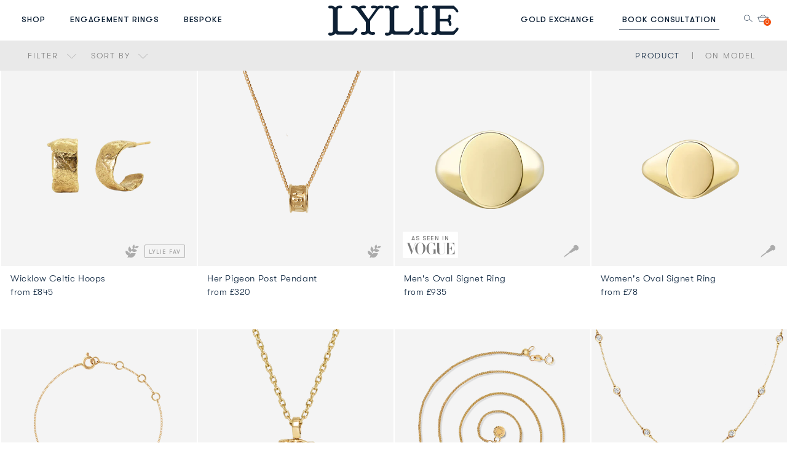

--- FILE ---
content_type: text/html; charset=utf-8
request_url: https://lylies.com/de/collections/in-stock-edit
body_size: 75520
content:
<!doctype html>
<!--[if IE 8]><html class="no-js lt-ie9" lang="en"> <![endif]-->
<!--[if IE 9 ]><html class="ie9 no-js"> <![endif]-->
<!--[if (gt IE 9)|!(IE)]><!--><html class="no-js" lang="en"> <!--<![endif]-->
<head> 
  
  <script type="application/vnd.locksmith+json" data-locksmith>{"version":"v173","locked":false,"initialized":true,"scope":"collection","access_granted":true,"access_denied":false,"requires_customer":false,"manual_lock":false,"remote_lock":false,"has_timeout":false,"remote_rendered":null,"hide_resource":false,"hide_links_to_resource":false,"transparent":true,"locks":{"all":[],"opened":[]},"keys":[],"keys_signature":"0443ee616b5fdd714bd2d9b52e6c8de8e45fc6dc8c8bec3bb0c17244b5a41aea","state":{"template":"collection","theme":181282079104,"product":null,"collection":"in-stock-edit","page":null,"blog":null,"article":null,"app":null},"now":1763009268,"path":"\/collections\/in-stock-edit","locale_root_url":"\/de","canonical_url":"https:\/\/lylies.com\/de\/collections\/in-stock-edit","customer_id":null,"customer_id_signature":"0443ee616b5fdd714bd2d9b52e6c8de8e45fc6dc8c8bec3bb0c17244b5a41aea","cart":null}</script><script data-locksmith>!function(){var require=undefined,reqwest=function(){function succeed(e){var t=protocolRe.exec(e.url);return t=t&&t[1]||context.location.protocol,httpsRe.test(t)?twoHundo.test(e.request.status):!!e.request.response}function handleReadyState(e,t,n){return function(){return e._aborted?n(e.request):e._timedOut?n(e.request,"Request is aborted: timeout"):void(e.request&&4==e.request[readyState]&&(e.request.onreadystatechange=noop,succeed(e)?t(e.request):n(e.request)))}}function setHeaders(e,t){var n,s=t.headers||{};s.Accept=s.Accept||defaultHeaders.accept[t.type]||defaultHeaders.accept["*"];var r="undefined"!=typeof FormData&&t.data instanceof FormData;for(n in!t.crossOrigin&&!s[requestedWith]&&(s[requestedWith]=defaultHeaders.requestedWith),!s[contentType]&&!r&&(s[contentType]=t.contentType||defaultHeaders.contentType),s)s.hasOwnProperty(n)&&"setRequestHeader"in e&&e.setRequestHeader(n,s[n])}function setCredentials(e,t){"undefined"!=typeof t.withCredentials&&"undefined"!=typeof e.withCredentials&&(e.withCredentials=!!t.withCredentials)}function generalCallback(e){lastValue=e}function urlappend(e,t){return e+(/[?]/.test(e)?"&":"?")+t}function handleJsonp(e,t,n,s){var r=uniqid++,a=e.jsonpCallback||"callback",o=e.jsonpCallbackName||reqwest.getcallbackPrefix(r),i=new RegExp("((^|[?]|&)"+a+")=([^&]+)"),l=s.match(i),c=doc.createElement("script"),u=0,d=-1!==navigator.userAgent.indexOf("MSIE 10.0");return l?"?"===l[3]?s=s.replace(i,"$1="+o):o=l[3]:s=urlappend(s,a+"="+o),context[o]=generalCallback,c.type="text/javascript",c.src=s,c.async=!0,"undefined"!=typeof c.onreadystatechange&&!d&&(c.htmlFor=c.id="_reqwest_"+r),c.onload=c.onreadystatechange=function(){if(c[readyState]&&"complete"!==c[readyState]&&"loaded"!==c[readyState]||u)return!1;c.onload=c.onreadystatechange=null,c.onclick&&c.onclick(),t(lastValue),lastValue=undefined,head.removeChild(c),u=1},head.appendChild(c),{abort:function(){c.onload=c.onreadystatechange=null,n({},"Request is aborted: timeout",{}),lastValue=undefined,head.removeChild(c),u=1}}}function getRequest(e,t){var n,s=this.o,r=(s.method||"GET").toUpperCase(),a="string"==typeof s?s:s.url,o=!1!==s.processData&&s.data&&"string"!=typeof s.data?reqwest.toQueryString(s.data):s.data||null,i=!1;return("jsonp"==s.type||"GET"==r)&&o&&(a=urlappend(a,o),o=null),"jsonp"==s.type?handleJsonp(s,e,t,a):((n=s.xhr&&s.xhr(s)||xhr(s)).open(r,a,!1!==s.async),setHeaders(n,s),setCredentials(n,s),context[xDomainRequest]&&n instanceof context[xDomainRequest]?(n.onload=e,n.onerror=t,n.onprogress=function(){},i=!0):n.onreadystatechange=handleReadyState(this,e,t),s.before&&s.before(n),i?setTimeout(function(){n.send(o)},200):n.send(o),n)}function Reqwest(e,t){this.o=e,this.fn=t,init.apply(this,arguments)}function setType(e){return null===e?undefined:e.match("json")?"json":e.match("javascript")?"js":e.match("text")?"html":e.match("xml")?"xml":void 0}function init(o,fn){function complete(e){for(o.timeout&&clearTimeout(self.timeout),self.timeout=null;0<self._completeHandlers.length;)self._completeHandlers.shift()(e)}function success(resp){var type=o.type||resp&&setType(resp.getResponseHeader("Content-Type"));resp="jsonp"!==type?self.request:resp;var filteredResponse=globalSetupOptions.dataFilter(resp.responseText,type),r=filteredResponse;try{resp.responseText=r}catch(e){}if(r)switch(type){case"json":try{resp=context.JSON?context.JSON.parse(r):eval("("+r+")")}catch(err){return error(resp,"Could not parse JSON in response",err)}break;case"js":resp=eval(r);break;case"html":resp=r;break;case"xml":resp=resp.responseXML&&resp.responseXML.parseError&&resp.responseXML.parseError.errorCode&&resp.responseXML.parseError.reason?null:resp.responseXML}for(self._responseArgs.resp=resp,self._fulfilled=!0,fn(resp),self._successHandler(resp);0<self._fulfillmentHandlers.length;)resp=self._fulfillmentHandlers.shift()(resp);complete(resp)}function timedOut(){self._timedOut=!0,self.request.abort()}function error(e,t,n){for(e=self.request,self._responseArgs.resp=e,self._responseArgs.msg=t,self._responseArgs.t=n,self._erred=!0;0<self._errorHandlers.length;)self._errorHandlers.shift()(e,t,n);complete(e)}this.url="string"==typeof o?o:o.url,this.timeout=null,this._fulfilled=!1,this._successHandler=function(){},this._fulfillmentHandlers=[],this._errorHandlers=[],this._completeHandlers=[],this._erred=!1,this._responseArgs={};var self=this;fn=fn||function(){},o.timeout&&(this.timeout=setTimeout(function(){timedOut()},o.timeout)),o.success&&(this._successHandler=function(){o.success.apply(o,arguments)}),o.error&&this._errorHandlers.push(function(){o.error.apply(o,arguments)}),o.complete&&this._completeHandlers.push(function(){o.complete.apply(o,arguments)}),this.request=getRequest.call(this,success,error)}function reqwest(e,t){return new Reqwest(e,t)}function normalize(e){return e?e.replace(/\r?\n/g,"\r\n"):""}function serial(e,t){var n,s,r,a,o=e.name,i=e.tagName.toLowerCase(),l=function(e){e&&!e.disabled&&t(o,normalize(e.attributes.value&&e.attributes.value.specified?e.value:e.text))};if(!e.disabled&&o)switch(i){case"input":/reset|button|image|file/i.test(e.type)||(n=/checkbox/i.test(e.type),s=/radio/i.test(e.type),r=e.value,(!n&&!s||e.checked)&&t(o,normalize(n&&""===r?"on":r)));break;case"textarea":t(o,normalize(e.value));break;case"select":if("select-one"===e.type.toLowerCase())l(0<=e.selectedIndex?e.options[e.selectedIndex]:null);else for(a=0;e.length&&a<e.length;a++)e.options[a].selected&&l(e.options[a])}}function eachFormElement(){var e,t,a=this,n=function(e,t){var n,s,r;for(n=0;n<t.length;n++)for(r=e[byTag](t[n]),s=0;s<r.length;s++)serial(r[s],a)};for(t=0;t<arguments.length;t++)e=arguments[t],/input|select|textarea/i.test(e.tagName)&&serial(e,a),n(e,["input","select","textarea"])}function serializeQueryString(){return reqwest.toQueryString(reqwest.serializeArray.apply(null,arguments))}function serializeHash(){var n={};return eachFormElement.apply(function(e,t){e in n?(n[e]&&!isArray(n[e])&&(n[e]=[n[e]]),n[e].push(t)):n[e]=t},arguments),n}function buildParams(e,t,n,s){var r,a,o,i=/\[\]$/;if(isArray(t))for(a=0;t&&a<t.length;a++)o=t[a],n||i.test(e)?s(e,o):buildParams(e+"["+("object"==typeof o?a:"")+"]",o,n,s);else if(t&&"[object Object]"===t.toString())for(r in t)buildParams(e+"["+r+"]",t[r],n,s);else s(e,t)}var context=this,XHR2;if("window"in context)var doc=document,byTag="getElementsByTagName",head=doc[byTag]("head")[0];else try{XHR2=require("xhr2")}catch(ex){throw new Error("Peer dependency `xhr2` required! Please npm install xhr2")}var httpsRe=/^http/,protocolRe=/(^\w+):\/\//,twoHundo=/^(20\d|1223)$/,readyState="readyState",contentType="Content-Type",requestedWith="X-Requested-With",uniqid=0,callbackPrefix="reqwest_"+ +new Date,lastValue,xmlHttpRequest="XMLHttpRequest",xDomainRequest="XDomainRequest",noop=function(){},isArray="function"==typeof Array.isArray?Array.isArray:function(e){return e instanceof Array},defaultHeaders={contentType:"application/x-www-form-urlencoded",requestedWith:xmlHttpRequest,accept:{"*":"text/javascript, text/html, application/xml, text/xml, */*",xml:"application/xml, text/xml",html:"text/html",text:"text/plain",json:"application/json, text/javascript",js:"application/javascript, text/javascript"}},xhr=function(e){if(!0!==e.crossOrigin)return context[xmlHttpRequest]?new XMLHttpRequest:XHR2?new XHR2:new ActiveXObject("Microsoft.XMLHTTP");var t=context[xmlHttpRequest]?new XMLHttpRequest:null;if(t&&"withCredentials"in t)return t;if(context[xDomainRequest])return new XDomainRequest;throw new Error("Browser does not support cross-origin requests")},globalSetupOptions={dataFilter:function(e){return e}};return Reqwest.prototype={abort:function(){this._aborted=!0,this.request.abort()},retry:function(){init.call(this,this.o,this.fn)},then:function(e,t){return e=e||function(){},t=t||function(){},this._fulfilled?this._responseArgs.resp=e(this._responseArgs.resp):this._erred?t(this._responseArgs.resp,this._responseArgs.msg,this._responseArgs.t):(this._fulfillmentHandlers.push(e),this._errorHandlers.push(t)),this},always:function(e){return this._fulfilled||this._erred?e(this._responseArgs.resp):this._completeHandlers.push(e),this},fail:function(e){return this._erred?e(this._responseArgs.resp,this._responseArgs.msg,this._responseArgs.t):this._errorHandlers.push(e),this},"catch":function(e){return this.fail(e)}},reqwest.serializeArray=function(){var n=[];return eachFormElement.apply(function(e,t){n.push({name:e,value:t})},arguments),n},reqwest.serialize=function(){if(0===arguments.length)return"";var e,t=Array.prototype.slice.call(arguments,0);return(e=t.pop())&&e.nodeType&&t.push(e)&&(e=null),e&&(e=e.type),("map"==e?serializeHash:"array"==e?reqwest.serializeArray:serializeQueryString).apply(null,t)},reqwest.toQueryString=function(e,t){var n,s,r=t||!1,a=[],o=encodeURIComponent,i=function(e,t){t="function"==typeof t?t():null==t?"":t,a[a.length]=o(e)+"="+o(t)};if(isArray(e))for(s=0;e&&s<e.length;s++)i(e[s].name,e[s].value);else for(n in e)e.hasOwnProperty(n)&&buildParams(n,e[n],r,i);return a.join("&").replace(/%20/g,"+")},reqwest.getcallbackPrefix=function(){return callbackPrefix},reqwest.compat=function(e,t){return e&&(e.type&&(e.method=e.type)&&delete e.type,e.dataType&&(e.type=e.dataType),e.jsonpCallback&&(e.jsonpCallbackName=e.jsonpCallback)&&delete e.jsonpCallback,e.jsonp&&(e.jsonpCallback=e.jsonp)),new Reqwest(e,t)},reqwest.ajaxSetup=function(e){for(var t in e=e||{})globalSetupOptions[t]=e[t]},reqwest}();
/*!
  * Reqwest! A general purpose XHR connection manager
  * license MIT (c) Dustin Diaz 2015
  * https://github.com/ded/reqwest
  */!function(){var o=window.Locksmith={},e=document.querySelector('script[type="application/vnd.locksmith+json"]'),n=e&&e.innerHTML;if(o.state={},o.util={},o.loading=!1,n)try{o.state=JSON.parse(n)}catch(u){}if(document.addEventListener&&document.querySelector){var s,r,a,t=[76,79,67,75,83,77,73,84,72,49,49],i=function(){r=t.slice(0)},l="style",c=function(e){e&&27!==e.keyCode&&"click"!==e.type||(document.removeEventListener("keydown",c),document.removeEventListener("click",c),s&&document.body.removeChild(s),s=null)};i(),document.addEventListener("keyup",function(e){if(e.keyCode===r[0]){if(clearTimeout(a),r.shift(),0<r.length)return void(a=setTimeout(i,1e3));i(),c(),(s=document.createElement("div"))[l].width="50%",s[l].maxWidth="1000px",s[l].height="85%",s[l].border="1px rgba(0, 0, 0, 0.2) solid",s[l].background="rgba(255, 255, 255, 0.99)",s[l].borderRadius="4px",s[l].position="fixed",s[l].top="50%",s[l].left="50%",s[l].transform="translateY(-50%) translateX(-50%)",s[l].boxShadow="0 2px 5px rgba(0, 0, 0, 0.3), 0 0 100vh 100vw rgba(0, 0, 0, 0.5)",s[l].zIndex="2147483645";var t=document.createElement("textarea");t.value=JSON.stringify(JSON.parse(n),null,2),t[l].border="none",t[l].display="block",t[l].boxSizing="border-box",t[l].width="100%",t[l].height="100%",t[l].background="transparent",t[l].padding="22px",t[l].fontFamily="monospace",t[l].fontSize="14px",t[l].color="#333",t[l].resize="none",t[l].outline="none",t.readOnly=!0,s.appendChild(t),document.body.appendChild(s),t.addEventListener("click",function(e){e.stopImmediatePropagation()}),t.select(),document.addEventListener("keydown",c),document.addEventListener("click",c)}})}o.isEmbedded=-1!==window.location.search.indexOf("_ab=0&_fd=0&_sc=1"),o.path=o.state.path||window.location.pathname,o.basePath=o.state.locale_root_url.concat("/apps/locksmith").replace(/^\/\//,"/"),o.reloading=!1,o.util.console=window.console||{log:function(){},error:function(){}},o.util.makeUrl=function(e,t){var n,s=o.basePath+e,r=[],a=o.cache();for(n in a)r.push(n+"="+encodeURIComponent(a[n]));for(n in t)r.push(n+"="+encodeURIComponent(t[n]));return o.state.customer_id&&(r.push("customer_id="+encodeURIComponent(o.state.customer_id)),r.push("customer_id_signature="+encodeURIComponent(o.state.customer_id_signature))),s+=(-1===s.indexOf("?")?"?":"&")+r.join("&")},o._initializeCallbacks=[],o.on=function(e,t){if("initialize"!==e)throw'Locksmith.on() currently only supports the "initialize" event';o._initializeCallbacks.push(t)},o.initializeSession=function(e){if(!o.isEmbedded){var t=!1,n=!0,s=!0;(e=e||{}).silent&&(s=n=!(t=!0)),o.ping({silent:t,spinner:n,reload:s,callback:function(){o._initializeCallbacks.forEach(function(e){e()})}})}},o.cache=function(e){var t={};try{var n=function r(e){return(document.cookie.match("(^|; )"+e+"=([^;]*)")||0)[2]};t=JSON.parse(decodeURIComponent(n("locksmith-params")||"{}"))}catch(u){}if(e){for(var s in e)t[s]=e[s];document.cookie="locksmith-params=; expires=Thu, 01 Jan 1970 00:00:00 GMT; path=/",document.cookie="locksmith-params="+encodeURIComponent(JSON.stringify(t))+"; path=/"}return t},o.cache.cart=o.state.cart,o.cache.cartLastSaved=null,o.params=o.cache(),o.util.reload=function(){o.reloading=!0;try{window.location.href=window.location.href.replace(/#.*/,"")}catch(u){o.util.console.error("Preferred reload method failed",u),window.location.reload()}},o.cache.saveCart=function(e){if(!o.cache.cart||o.cache.cart===o.cache.cartLastSaved)return e?e():null;var t=o.cache.cartLastSaved;o.cache.cartLastSaved=o.cache.cart,reqwest({url:"/cart/update.json",method:"post",type:"json",data:{attributes:{locksmith:o.cache.cart}},complete:e,error:function(e){if(o.cache.cartLastSaved=t,!o.reloading)throw e}})},o.util.spinnerHTML='<style>body{background:#FFF}@keyframes spin{from{transform:rotate(0deg)}to{transform:rotate(360deg)}}#loading{display:flex;width:100%;height:50vh;color:#777;align-items:center;justify-content:center}#loading .spinner{display:block;animation:spin 600ms linear infinite;position:relative;width:50px;height:50px}#loading .spinner-ring{stroke:currentColor;stroke-dasharray:100%;stroke-width:2px;stroke-linecap:round;fill:none}</style><div id="loading"><div class="spinner"><svg width="100%" height="100%"><svg preserveAspectRatio="xMinYMin"><circle class="spinner-ring" cx="50%" cy="50%" r="45%"></circle></svg></svg></div></div>',o.util.clobberBody=function(e){document.body.innerHTML=e},o.util.clobberDocument=function(e){e.responseText&&(e=e.responseText),document.documentElement&&document.removeChild(document.documentElement);var t=document.open("text/html","replace");t.writeln(e),t.close(),setTimeout(function(){var e=t.querySelector("[autofocus]");e&&e.focus()},100)},o.util.serializeForm=function(e){if(e&&"FORM"===e.nodeName){var t,n,s={};for(t=e.elements.length-1;0<=t;t-=1)if(""!==e.elements[t].name)switch(e.elements[t].nodeName){case"INPUT":switch(e.elements[t].type){default:case"text":case"hidden":case"password":case"button":case"reset":case"submit":s[e.elements[t].name]=e.elements[t].value;break;case"checkbox":case"radio":e.elements[t].checked&&(s[e.elements[t].name]=e.elements[t].value);break;case"file":}break;case"TEXTAREA":s[e.elements[t].name]=e.elements[t].value;break;case"SELECT":switch(e.elements[t].type){case"select-one":s[e.elements[t].name]=e.elements[t].value;break;case"select-multiple":for(n=e.elements[t].options.length-1;0<=n;n-=1)e.elements[t].options[n].selected&&(s[e.elements[t].name]=e.elements[t].options[n].value)}break;case"BUTTON":switch(e.elements[t].type){case"reset":case"submit":case"button":s[e.elements[t].name]=e.elements[t].value}}return s}},o.util.on=function(e,a,o,t){t=t||document;var i="locksmith-"+e+a,n=function(e){var t=e.target,n=e.target.parentElement,s=t.className.baseVal||t.className||"",r=n.className.baseVal||n.className||"";("string"==typeof s&&-1!==s.split(/\s+/).indexOf(a)||"string"==typeof r&&-1!==r.split(/\s+/).indexOf(a))&&!e[i]&&(e[i]=!0,o(e))};t.attachEvent?t.attachEvent(e,n):t.addEventListener(e,n,!1)},o.util.enableActions=function(e){o.util.on("click","locksmith-action",function(e){e.preventDefault();var t=e.target;t.dataset.confirmWith&&!confirm(t.dataset.confirmWith)||(t.disabled=!0,t.innerText=t.dataset.disableWith,o.post("/action",t.dataset.locksmithParams,{spinner:!1,type:"text",success:function(e){(e=JSON.parse(e.responseText)).message&&alert(e.message),o.util.reload()}}))},e)},o.util.inject=function(e,t){var n=["data","locksmith","append"];if(-1!==t.indexOf(n.join("-"))){var s=document.createElement("div");s.innerHTML=t,e.appendChild(s)}else e.innerHTML=t;var r,a,o=e.querySelectorAll("script");for(a=0;a<o.length;++a){r=o[a];var i=document.createElement("script");if(r.type&&(i.type=r.type),r.src)i.src=r.src;else{var l=document.createTextNode(r.innerHTML);i.appendChild(l)}e.appendChild(i)}var c=e.querySelector("[autofocus]");c&&c.focus()},o.post=function(e,t,n){!1!==(n=n||{}).spinner&&o.util.clobberBody(o.util.spinnerHTML);var s={};n.container===document?(s.layout=1,n.success=function(e){document.getElementById(n.container);o.util.clobberDocument(e)}):n.container&&(s.layout=0,n.success=function(e){var t=document.getElementById(n.container);o.util.inject(t,e),t.id===t.firstChild.id&&t.parentElement.replaceChild(t.firstChild,t)}),n.form_type&&(t.form_type=n.form_type),o.loading=!0;var r=o.util.makeUrl(e,s);reqwest({url:r,method:"post",type:n.type||"html",data:t,complete:function(){o.loading=!1},error:function(e){if(!o.reloading)if("dashboard.weglot.com"!==window.location.host){if(!n.silent)throw alert("Something went wrong! Please refresh and try again."),e;console.error(e)}else console.error(e)},success:n.success||o.util.clobberDocument})},o.postResource=function(e,t){e.path=o.path,e.search=window.location.search,e.state=o.state,e.passcode&&(e.passcode=e.passcode.trim()),e.email&&(e.email=e.email.trim()),e.state.cart=o.cache.cart,e.locksmith_json=o.jsonTag,e.locksmith_json_signature=o.jsonTagSignature,o.post("/resource",e,t)},o.ping=function(e){if(!o.isEmbedded){e=e||{};var t=function(){e.reload?o.util.reload():"function"==typeof e.callback&&e.callback()};o.post("/ping",{path:o.path,search:window.location.search,state:o.state},{spinner:!!e.spinner,silent:"undefined"==typeof e.silent||e.silent,type:"text",success:function(e){(e=JSON.parse(e.responseText)).messages&&0<e.messages.length&&o.showMessages(e.messages),e.cart&&o.cache.cart!==e.cart?(o.cache.cart=e.cart,o.cache.saveCart(function(){t(),e.cart&&e.cart.match(/^.+:/)&&o.util.reload()})):t()}})}},o.timeoutMonitor=function(){var e=o.cache.cart;o.ping({callback:function(){e!==o.cache.cart||setTimeout(function(){o.timeoutMonitor()},6e4)}})},o.showMessages=function(e){var t=document.createElement("div");t.style.position="fixed",t.style.left=0,t.style.right=0,t.style.bottom="-50px",t.style.opacity=0,t.style.background="#191919",t.style.color="#ddd",t.style.transition="bottom 0.2s, opacity 0.2s",t.style.zIndex=999999,t.innerHTML="        <style>          .locksmith-ab .locksmith-b { display: none; }          .locksmith-ab.toggled .locksmith-b { display: flex; }          .locksmith-ab.toggled .locksmith-a { display: none; }          .locksmith-flex { display: flex; flex-wrap: wrap; justify-content: space-between; align-items: center; padding: 10px 20px; }          .locksmith-message + .locksmith-message { border-top: 1px #555 solid; }          .locksmith-message a { color: inherit; font-weight: bold; }          .locksmith-message a:hover { color: inherit; opacity: 0.8; }          a.locksmith-ab-toggle { font-weight: inherit; text-decoration: underline; }          .locksmith-text { flex-grow: 1; }          .locksmith-cta { flex-grow: 0; text-align: right; }          .locksmith-cta button { transform: scale(0.8); transform-origin: left; }          .locksmith-cta > * { display: block; }          .locksmith-cta > * + * { margin-top: 10px; }          .locksmith-message a.locksmith-close { flex-grow: 0; text-decoration: none; margin-left: 15px; font-size: 30px; font-family: monospace; display: block; padding: 2px 10px; }                    @media screen and (max-width: 600px) {            .locksmith-wide-only { display: none !important; }            .locksmith-flex { padding: 0 15px; }            .locksmith-flex > * { margin-top: 5px; margin-bottom: 5px; }            .locksmith-cta { text-align: left; }          }                    @media screen and (min-width: 601px) {            .locksmith-narrow-only { display: none !important; }          }        </style>      "+e.map(function(e){return'<div class="locksmith-message">'+e+"</div>"}).join(""),document.body.appendChild(t),document.body.style.position="relative",document.body.parentElement.style.paddingBottom=t.offsetHeight+"px",setTimeout(function(){t.style.bottom=0,t.style.opacity=1},50),o.util.on("click","locksmith-ab-toggle",function(e){e.preventDefault();for(var t=e.target.parentElement;-1===t.className.split(" ").indexOf("locksmith-ab");)t=t.parentElement;-1!==t.className.split(" ").indexOf("toggled")?t.className=t.className.replace("toggled",""):t.className=t.className+" toggled"}),o.util.enableActions(t)}}()}();</script>
      <script data-locksmith>Locksmith.cache.cart=null</script>


  <script data-locksmith>Locksmith.jsonTag="\u003cscript type=\"application\/vnd.locksmith+json\" data-locksmith\u003e{\"version\":\"v173\",\"locked\":false,\"initialized\":true,\"scope\":\"collection\",\"access_granted\":true,\"access_denied\":false,\"requires_customer\":false,\"manual_lock\":false,\"remote_lock\":false,\"has_timeout\":false,\"remote_rendered\":null,\"hide_resource\":false,\"hide_links_to_resource\":false,\"transparent\":true,\"locks\":{\"all\":[],\"opened\":[]},\"keys\":[],\"keys_signature\":\"0443ee616b5fdd714bd2d9b52e6c8de8e45fc6dc8c8bec3bb0c17244b5a41aea\",\"state\":{\"template\":\"collection\",\"theme\":181282079104,\"product\":null,\"collection\":\"in-stock-edit\",\"page\":null,\"blog\":null,\"article\":null,\"app\":null},\"now\":1763009268,\"path\":\"\\\/collections\\\/in-stock-edit\",\"locale_root_url\":\"\\\/de\",\"canonical_url\":\"https:\\\/\\\/lylies.com\\\/de\\\/collections\\\/in-stock-edit\",\"customer_id\":null,\"customer_id_signature\":\"0443ee616b5fdd714bd2d9b52e6c8de8e45fc6dc8c8bec3bb0c17244b5a41aea\",\"cart\":null}\u003c\/script\u003e";Locksmith.jsonTagSignature="dae3ef5e84748aacfba0237864e9cb86dea7a6e34a8865c997a04c43003f310a"</script>
  
  
  <!-- Basic page needs   ================================================== -->
  <meta http-equiv="Cache-control" content="public">
  <meta charset="utf-8">  
  <meta http-equiv="X-UA-Compatible" content="IE=edge,chrome=1">
  <meta name="facebook-domain-verification" content="kmyk54tknvh52kw69g6r83pbrntlsc" />

    <!-- Google Tag Manager -->
    <script>(function(w,d,s,l,i){w[l]=w[l]||[];w[l].push({'gtm.start':
    new Date().getTime(),event:'gtm.js'});var f=d.getElementsByTagName(s)[0],
    j=d.createElement(s),dl=l!='dataLayer'?'&l='+l:'';j.async=true;j.src=
    'https://www.googletagmanager.com/gtm.js?id='+i+dl;f.parentNode.insertBefore(j,f);
    })(window,document,'script','dataLayer','GTM-T7TXRSXG');</script>
  <!-- End Google Tag Manager -->
  
<link rel="shortcut icon" href="https://cdn.shopify.com/s/files/1/2213/3555/files/2024-Logo-Monogram-04.png?v=1727928360" type="image/png" />

  <!-- Hotjar Tracking Code for www.lylies.com -->
<script>
    (function(h,o,t,j,a,r){
        h.hj=h.hj||function(){(h.hj.q=h.hj.q||[]).push(arguments)};
        h._hjSettings={hjid:1204905,hjsv:6};
        a=o.getElementsByTagName('head')[0];
        r=o.createElement('script');r.async=1;
        r.src=t+h._hjSettings.hjid+j+h._hjSettings.hjsv;
        a.appendChild(r);
    })(window,document,'https://static.hotjar.com/c/hotjar-','.js?sv=');
</script>
  
  <!-- Title and description ================================================== -->
  <title>                                               
    In Stock Edit &ndash; LYLIE Jewellery
  </title>
     
  <!-- Helpers ================================================== -->
  <!-- /snippets/social-meta-tags.liquid -->


<meta property="og:type" content="website">
<meta property="og:title" content="In Stock Edit">

<meta property="og:image" content="http://lylies.com/cdn/shop/t/83/assets/logo.png?v=161689803664732787901747110125">
<meta property="og:image:secure_url" content="https://lylies.com/cdn/shop/t/83/assets/logo.png?v=161689803664732787901747110125">


<meta property="og:url" content="https://lylies.com/de/collections/in-stock-edit">
<meta property="og:site_name" content="LYLIE Jewellery">




  <meta name="twitter:card" content="summary">



  
  <link rel="canonical" href="https://lylies.com/de/collections/in-stock-edit">
  <meta name="viewport" content="width=device-width,initial-scale=1,shrink-to-fit=no, minimum-scale=1.0, maximum-scale=1.0, user-scalable=no">
  <meta name="theme-color" content="#747474">
  <meta name="p:domain_verify" content="595de65f68551bb498dee56db2f2733f"/>
  <!-- CSS ================================================== -->
  <link href="//lylies.com/cdn/shop/t/83/assets/timber-base.css?v=96581446786228530871751005657" rel="stylesheet">
  <link href="//lylies.com/cdn/shop/t/83/assets/media-width.css?v=120771815580501996621747110162" rel="stylesheet">
  <link href="//lylies.com/cdn/shop/t/83/assets/tablet-media.css?v=101377972900202093591747110386" rel="stylesheet">
  <link href="//lylies.com/cdn/shop/t/83/assets/responsive-media.css?v=145088749823464758311747110306" rel="stylesheet">
  
  <link href="//lylies.com/cdn/shop/t/83/assets/base.css?v=109220619656029308701751889646" rel="stylesheet">
  <link href="//lylies.com/cdn/shop/t/83/assets/fonts.css?v=160341448822385736761751540614" rel="stylesheet">
  <link href="//lylies.com/cdn/shop/t/83/assets/responsive.css?v=86457149163041106031747110307" rel="stylesheet">
  <link href="//lylies.com/cdn/shop/t/83/assets/custom.css?v=78935097684144552551761647532" rel="stylesheet">
  <link href="//lylies.com/cdn/shop/t/83/assets/popup-book-consultation.css?v=4736102182580004761747110266" rel="stylesheet">
  <link href="//lylies.com/cdn/shop/t/83/assets/ajax-cart.css?v=28235094283198053531761561878" rel="stylesheet">
  <link href="//lylies.com/cdn/shop/t/83/assets/jquery.fancybox.min.css?v=19278034316635137701747110102" rel="stylesheet">
  
  
  
  <link href="//lylies.com/cdn/shop/t/83/assets/collection-banner.css?v=112396458088247643121747109901" rel="stylesheet">
  <link href="//lylies.com/cdn/shop/t/83/assets/engraving.css?v=140830928681780743261751541372" rel="stylesheet">
  
  
  <!-- Header hook for plugins ================================================== -->
  
  <script>window.performance && window.performance.mark && window.performance.mark('shopify.content_for_header.start');</script><meta name="google-site-verification" content="YEqM4fP3FBuA_PJHRN7uVe14VkYih1yipbQ62uFfuyI">
<meta name="facebook-domain-verification" content="7kuw2hndfar52dvsd7ihikwhyspxpb">
<meta name="facebook-domain-verification" content="xn290so8s9g3ipm5jzl9h72jitge89">
<meta name="facebook-domain-verification" content="kmyk54tknvh52kw69g6r83pbrntlsc">
<meta id="shopify-digital-wallet" name="shopify-digital-wallet" content="/22133555/digital_wallets/dialog">
<meta name="shopify-checkout-api-token" content="2338b16e11777711ddb4db1131014791">
<meta id="in-context-paypal-metadata" data-shop-id="22133555" data-venmo-supported="false" data-environment="production" data-locale="de_DE" data-paypal-v4="true" data-currency="GBP">
<link rel="alternate" type="application/atom+xml" title="Feed" href="/de/collections/in-stock-edit.atom" />
<link rel="alternate" hreflang="x-default" href="https://lylies.com/collections/in-stock-edit">
<link rel="alternate" hreflang="sv" href="https://lylies.com/sv/collections/in-stock-edit">
<link rel="alternate" hreflang="es" href="https://lylies.com/es/collections/in-stock-edit">
<link rel="alternate" hreflang="no" href="https://lylies.com/no/collections/in-stock-edit">
<link rel="alternate" hreflang="fr" href="https://lylies.com/fr/collections/in-stock-edit">
<link rel="alternate" hreflang="ja" href="https://lylies.com/ja/collections/in-stock-edit">
<link rel="alternate" hreflang="nl" href="https://lylies.com/nl/collections/in-stock-edit">
<link rel="alternate" hreflang="it" href="https://lylies.com/it/collections/in-stock-edit">
<link rel="alternate" hreflang="de" href="https://lylies.com/de/collections/in-stock-edit">
<link rel="alternate" hreflang="hi" href="https://lylies.com/hi/collections/in-stock-edit">
<link rel="alternate" type="application/json+oembed" href="https://lylies.com/de/collections/in-stock-edit.oembed">
<script async="async" src="/checkouts/internal/preloads.js?locale=de-GB"></script>
<link rel="preconnect" href="https://shop.app" crossorigin="anonymous">
<script async="async" src="https://shop.app/checkouts/internal/preloads.js?locale=de-GB&shop_id=22133555" crossorigin="anonymous"></script>
<script id="apple-pay-shop-capabilities" type="application/json">{"shopId":22133555,"countryCode":"GB","currencyCode":"GBP","merchantCapabilities":["supports3DS"],"merchantId":"gid:\/\/shopify\/Shop\/22133555","merchantName":"LYLIE Jewellery","requiredBillingContactFields":["postalAddress","email"],"requiredShippingContactFields":["postalAddress","email"],"shippingType":"shipping","supportedNetworks":["visa","maestro","masterCard","amex","discover","elo"],"total":{"type":"pending","label":"LYLIE Jewellery","amount":"1.00"},"shopifyPaymentsEnabled":true,"supportsSubscriptions":true}</script>
<script id="shopify-features" type="application/json">{"accessToken":"2338b16e11777711ddb4db1131014791","betas":["rich-media-storefront-analytics"],"domain":"lylies.com","predictiveSearch":true,"shopId":22133555,"locale":"de"}</script>
<script>var Shopify = Shopify || {};
Shopify.shop = "lylies-london.myshopify.com";
Shopify.locale = "de";
Shopify.currency = {"active":"GBP","rate":"1.0"};
Shopify.country = "GB";
Shopify.theme = {"name":"bkup of Live--  AWW - optimize","id":181282079104,"schema_name":"Lylie","schema_version":"1.0.0","theme_store_id":null,"role":"main"};
Shopify.theme.handle = "null";
Shopify.theme.style = {"id":null,"handle":null};
Shopify.cdnHost = "lylies.com/cdn";
Shopify.routes = Shopify.routes || {};
Shopify.routes.root = "/de/";</script>
<script type="module">!function(o){(o.Shopify=o.Shopify||{}).modules=!0}(window);</script>
<script>!function(o){function n(){var o=[];function n(){o.push(Array.prototype.slice.apply(arguments))}return n.q=o,n}var t=o.Shopify=o.Shopify||{};t.loadFeatures=n(),t.autoloadFeatures=n()}(window);</script>
<script>
  window.ShopifyPay = window.ShopifyPay || {};
  window.ShopifyPay.apiHost = "shop.app\/pay";
  window.ShopifyPay.redirectState = null;
</script>
<script id="shop-js-analytics" type="application/json">{"pageType":"collection"}</script>
<script defer="defer" async type="module" src="//lylies.com/cdn/shopifycloud/shop-js/modules/v2/client.init-shop-cart-sync_CS5CEDwY.de.esm.js"></script>
<script defer="defer" async type="module" src="//lylies.com/cdn/shopifycloud/shop-js/modules/v2/chunk.common_CuGXhKWL.esm.js"></script>
<script type="module">
  await import("//lylies.com/cdn/shopifycloud/shop-js/modules/v2/client.init-shop-cart-sync_CS5CEDwY.de.esm.js");
await import("//lylies.com/cdn/shopifycloud/shop-js/modules/v2/chunk.common_CuGXhKWL.esm.js");

  window.Shopify.SignInWithShop?.initShopCartSync?.({"fedCMEnabled":true,"windoidEnabled":true});

</script>
<script>
  window.Shopify = window.Shopify || {};
  if (!window.Shopify.featureAssets) window.Shopify.featureAssets = {};
  window.Shopify.featureAssets['shop-js'] = {"shop-cart-sync":["modules/v2/client.shop-cart-sync_BlEF2ffK.de.esm.js","modules/v2/chunk.common_CuGXhKWL.esm.js"],"init-fed-cm":["modules/v2/client.init-fed-cm_CJ9iQ9-J.de.esm.js","modules/v2/chunk.common_CuGXhKWL.esm.js"],"init-windoid":["modules/v2/client.init-windoid_DCGXMDJ1.de.esm.js","modules/v2/chunk.common_CuGXhKWL.esm.js"],"init-shop-email-lookup-coordinator":["modules/v2/client.init-shop-email-lookup-coordinator_DQNWhWSr.de.esm.js","modules/v2/chunk.common_CuGXhKWL.esm.js"],"shop-toast-manager":["modules/v2/client.shop-toast-manager_Cwh7X_MF.de.esm.js","modules/v2/chunk.common_CuGXhKWL.esm.js"],"shop-button":["modules/v2/client.shop-button_Cm189L5j.de.esm.js","modules/v2/chunk.common_CuGXhKWL.esm.js"],"shop-login-button":["modules/v2/client.shop-login-button_Ccwc7mFg.de.esm.js","modules/v2/chunk.common_CuGXhKWL.esm.js","modules/v2/chunk.modal_BsCGu73L.esm.js"],"shop-cash-offers":["modules/v2/client.shop-cash-offers_-7LNvfMo.de.esm.js","modules/v2/chunk.common_CuGXhKWL.esm.js","modules/v2/chunk.modal_BsCGu73L.esm.js"],"avatar":["modules/v2/client.avatar_BTnouDA3.de.esm.js"],"init-shop-cart-sync":["modules/v2/client.init-shop-cart-sync_CS5CEDwY.de.esm.js","modules/v2/chunk.common_CuGXhKWL.esm.js"],"init-shop-for-new-customer-accounts":["modules/v2/client.init-shop-for-new-customer-accounts_HnMhlrl-.de.esm.js","modules/v2/client.shop-login-button_Ccwc7mFg.de.esm.js","modules/v2/chunk.common_CuGXhKWL.esm.js","modules/v2/chunk.modal_BsCGu73L.esm.js"],"pay-button":["modules/v2/client.pay-button_CxKmE4Fg.de.esm.js","modules/v2/chunk.common_CuGXhKWL.esm.js"],"init-customer-accounts-sign-up":["modules/v2/client.init-customer-accounts-sign-up_B7hpp5ih.de.esm.js","modules/v2/client.shop-login-button_Ccwc7mFg.de.esm.js","modules/v2/chunk.common_CuGXhKWL.esm.js","modules/v2/chunk.modal_BsCGu73L.esm.js"],"checkout-modal":["modules/v2/client.checkout-modal_CtJv1Qet.de.esm.js","modules/v2/chunk.common_CuGXhKWL.esm.js","modules/v2/chunk.modal_BsCGu73L.esm.js"],"init-customer-accounts":["modules/v2/client.init-customer-accounts_C02GB5_c.de.esm.js","modules/v2/client.shop-login-button_Ccwc7mFg.de.esm.js","modules/v2/chunk.common_CuGXhKWL.esm.js","modules/v2/chunk.modal_BsCGu73L.esm.js"],"lead-capture":["modules/v2/client.lead-capture_CX9TfPm5.de.esm.js","modules/v2/chunk.common_CuGXhKWL.esm.js","modules/v2/chunk.modal_BsCGu73L.esm.js"],"shop-follow-button":["modules/v2/client.shop-follow-button_S4Ix4EPb.de.esm.js","modules/v2/chunk.common_CuGXhKWL.esm.js","modules/v2/chunk.modal_BsCGu73L.esm.js"],"shop-login":["modules/v2/client.shop-login_DATPUaxu.de.esm.js","modules/v2/chunk.common_CuGXhKWL.esm.js","modules/v2/chunk.modal_BsCGu73L.esm.js"],"payment-terms":["modules/v2/client.payment-terms_CvbUooMu.de.esm.js","modules/v2/chunk.common_CuGXhKWL.esm.js","modules/v2/chunk.modal_BsCGu73L.esm.js"]};
</script>
<script>(function() {
  var isLoaded = false;
  function asyncLoad() {
    if (isLoaded) return;
    isLoaded = true;
    var urls = ["https:\/\/chimpstatic.com\/mcjs-connected\/js\/users\/ae7dd172984041885664ac720\/2dc04e33d89d1028261b64d2d.js?shop=lylies-london.myshopify.com","https:\/\/cdn.grw.reputon.com\/assets\/widget.js?shop=lylies-london.myshopify.com","https:\/\/cdn.tmnls.reputon.com\/assets\/widget.js?shop=lylies-london.myshopify.com","https:\/\/dropahint.love\/js\/script.js?shop=lylies-london.myshopify.com","https:\/\/quizify.arhamcommerce.com\/js\/shortcode.js?shop=lylies-london.myshopify.com","https:\/\/ecom-app.rakutenadvertising.io\/rakuten_advertising.js?shop=lylies-london.myshopify.com","https:\/\/tag.rmp.rakuten.com\/126214.ct.js?shop=lylies-london.myshopify.com","https:\/\/cdn.nfcube.com\/instafeed-e8035c710a878854be89d0bd0cb83309.js?shop=lylies-london.myshopify.com"];
    for (var i = 0; i < urls.length; i++) {
      var s = document.createElement('script');
      s.type = 'text/javascript';
      s.async = true;
      s.src = urls[i];
      var x = document.getElementsByTagName('script')[0];
      x.parentNode.insertBefore(s, x);
    }
  };
  if(window.attachEvent) {
    window.attachEvent('onload', asyncLoad);
  } else {
    window.addEventListener('load', asyncLoad, false);
  }
})();</script>
<script id="__st">var __st={"a":22133555,"offset":0,"reqid":"af77e3a6-af7c-4f48-88d2-b3d3d083da9c-1763009268","pageurl":"lylies.com\/de\/collections\/in-stock-edit","u":"edbc1f199d18","p":"collection","rtyp":"collection","rid":266070982750};</script>
<script>window.ShopifyPaypalV4VisibilityTracking = true;</script>
<script id="captcha-bootstrap">!function(){'use strict';const t='contact',e='account',n='new_comment',o=[[t,t],['blogs',n],['comments',n],[t,'customer']],c=[[e,'customer_login'],[e,'guest_login'],[e,'recover_customer_password'],[e,'create_customer']],r=t=>t.map((([t,e])=>`form[action*='/${t}']:not([data-nocaptcha='true']) input[name='form_type'][value='${e}']`)).join(','),a=t=>()=>t?[...document.querySelectorAll(t)].map((t=>t.form)):[];function s(){const t=[...o],e=r(t);return a(e)}const i='password',u='form_key',d=['recaptcha-v3-token','g-recaptcha-response','h-captcha-response',i],f=()=>{try{return window.sessionStorage}catch{return}},m='__shopify_v',_=t=>t.elements[u];function p(t,e,n=!1){try{const o=window.sessionStorage,c=JSON.parse(o.getItem(e)),{data:r}=function(t){const{data:e,action:n}=t;return t[m]||n?{data:e,action:n}:{data:t,action:n}}(c);for(const[e,n]of Object.entries(r))t.elements[e]&&(t.elements[e].value=n);n&&o.removeItem(e)}catch(o){console.error('form repopulation failed',{error:o})}}const l='form_type',E='cptcha';function T(t){t.dataset[E]=!0}const w=window,h=w.document,L='Shopify',v='ce_forms',y='captcha';let A=!1;((t,e)=>{const n=(g='f06e6c50-85a8-45c8-87d0-21a2b65856fe',I='https://cdn.shopify.com/shopifycloud/storefront-forms-hcaptcha/ce_storefront_forms_captcha_hcaptcha.v1.5.2.iife.js',D={infoText:'Durch hCaptcha geschützt',privacyText:'Datenschutz',termsText:'Allgemeine Geschäftsbedingungen'},(t,e,n)=>{const o=w[L][v],c=o.bindForm;if(c)return c(t,g,e,D).then(n);var r;o.q.push([[t,g,e,D],n]),r=I,A||(h.body.append(Object.assign(h.createElement('script'),{id:'captcha-provider',async:!0,src:r})),A=!0)});var g,I,D;w[L]=w[L]||{},w[L][v]=w[L][v]||{},w[L][v].q=[],w[L][y]=w[L][y]||{},w[L][y].protect=function(t,e){n(t,void 0,e),T(t)},Object.freeze(w[L][y]),function(t,e,n,w,h,L){const[v,y,A,g]=function(t,e,n){const i=e?o:[],u=t?c:[],d=[...i,...u],f=r(d),m=r(i),_=r(d.filter((([t,e])=>n.includes(e))));return[a(f),a(m),a(_),s()]}(w,h,L),I=t=>{const e=t.target;return e instanceof HTMLFormElement?e:e&&e.form},D=t=>v().includes(t);t.addEventListener('submit',(t=>{const e=I(t);if(!e)return;const n=D(e)&&!e.dataset.hcaptchaBound&&!e.dataset.recaptchaBound,o=_(e),c=g().includes(e)&&(!o||!o.value);(n||c)&&t.preventDefault(),c&&!n&&(function(t){try{if(!f())return;!function(t){const e=f();if(!e)return;const n=_(t);if(!n)return;const o=n.value;o&&e.removeItem(o)}(t);const e=Array.from(Array(32),(()=>Math.random().toString(36)[2])).join('');!function(t,e){_(t)||t.append(Object.assign(document.createElement('input'),{type:'hidden',name:u})),t.elements[u].value=e}(t,e),function(t,e){const n=f();if(!n)return;const o=[...t.querySelectorAll(`input[type='${i}']`)].map((({name:t})=>t)),c=[...d,...o],r={};for(const[a,s]of new FormData(t).entries())c.includes(a)||(r[a]=s);n.setItem(e,JSON.stringify({[m]:1,action:t.action,data:r}))}(t,e)}catch(e){console.error('failed to persist form',e)}}(e),e.submit())}));const S=(t,e)=>{t&&!t.dataset[E]&&(n(t,e.some((e=>e===t))),T(t))};for(const o of['focusin','change'])t.addEventListener(o,(t=>{const e=I(t);D(e)&&S(e,y())}));const B=e.get('form_key'),M=e.get(l),P=B&&M;t.addEventListener('DOMContentLoaded',(()=>{const t=y();if(P)for(const e of t)e.elements[l].value===M&&p(e,B);[...new Set([...A(),...v().filter((t=>'true'===t.dataset.shopifyCaptcha))])].forEach((e=>S(e,t)))}))}(h,new URLSearchParams(w.location.search),n,t,e,['guest_login'])})(!0,!0)}();</script>
<script integrity="sha256-52AcMU7V7pcBOXWImdc/TAGTFKeNjmkeM1Pvks/DTgc=" data-source-attribution="shopify.loadfeatures" defer="defer" src="//lylies.com/cdn/shopifycloud/storefront/assets/storefront/load_feature-81c60534.js" crossorigin="anonymous"></script>
<script crossorigin="anonymous" defer="defer" src="//lylies.com/cdn/shopifycloud/storefront/assets/shopify_pay/storefront-65b4c6d7.js?v=20250812"></script>
<script data-source-attribution="shopify.dynamic_checkout.dynamic.init">var Shopify=Shopify||{};Shopify.PaymentButton=Shopify.PaymentButton||{isStorefrontPortableWallets:!0,init:function(){window.Shopify.PaymentButton.init=function(){};var t=document.createElement("script");t.src="https://lylies.com/cdn/shopifycloud/portable-wallets/latest/portable-wallets.de.js",t.type="module",document.head.appendChild(t)}};
</script>
<script data-source-attribution="shopify.dynamic_checkout.buyer_consent">
  function portableWalletsHideBuyerConsent(e){var t=document.getElementById("shopify-buyer-consent"),n=document.getElementById("shopify-subscription-policy-button");t&&n&&(t.classList.add("hidden"),t.setAttribute("aria-hidden","true"),n.removeEventListener("click",e))}function portableWalletsShowBuyerConsent(e){var t=document.getElementById("shopify-buyer-consent"),n=document.getElementById("shopify-subscription-policy-button");t&&n&&(t.classList.remove("hidden"),t.removeAttribute("aria-hidden"),n.addEventListener("click",e))}window.Shopify?.PaymentButton&&(window.Shopify.PaymentButton.hideBuyerConsent=portableWalletsHideBuyerConsent,window.Shopify.PaymentButton.showBuyerConsent=portableWalletsShowBuyerConsent);
</script>
<script data-source-attribution="shopify.dynamic_checkout.cart.bootstrap">document.addEventListener("DOMContentLoaded",(function(){function t(){return document.querySelector("shopify-accelerated-checkout-cart, shopify-accelerated-checkout")}if(t())Shopify.PaymentButton.init();else{new MutationObserver((function(e,n){t()&&(Shopify.PaymentButton.init(),n.disconnect())})).observe(document.body,{childList:!0,subtree:!0})}}));
</script>
<script id='scb4127' type='text/javascript' async='' src='https://lylies.com/cdn/shopifycloud/privacy-banner/storefront-banner.js'></script><link id="shopify-accelerated-checkout-styles" rel="stylesheet" media="screen" href="https://lylies.com/cdn/shopifycloud/portable-wallets/latest/accelerated-checkout-backwards-compat.css" crossorigin="anonymous">
<style id="shopify-accelerated-checkout-cart">
        #shopify-buyer-consent {
  margin-top: 1em;
  display: inline-block;
  width: 100%;
}

#shopify-buyer-consent.hidden {
  display: none;
}

#shopify-subscription-policy-button {
  background: none;
  border: none;
  padding: 0;
  text-decoration: underline;
  font-size: inherit;
  cursor: pointer;
}

#shopify-subscription-policy-button::before {
  box-shadow: none;
}

      </style>

<script>window.performance && window.performance.mark && window.performance.mark('shopify.content_for_header.end');</script>
  

<style data-shopify>
:root {


--color-orange: #F34D0A;
--color-blue: #C9D6E7;
--color-dark-blue: #0D2035;
--font-family-walsheim: 'GT Walsheim Light', sans-serif;

--viewport-Increment: 1px;
--color-Primary: #747474;
--colorBtn-SecondaryHover: #5b5b5b;
--colorBtn-SecondaryActive: #414141;
--colorBtn-SecondaryText: #fff;
--color-Link: #747474;
--color-LinkHover: #9a9a9a;
--color-TextBody: #333333;
--color-Body: #fff;
--color-Border: #e5e5e5;
--color-Nav: #f2f2f2;
--color-NavText: #333;
--color-FooterBg: #f2f2f2;
--color-FooterText: #636363;

--logo-MaxWidth: 250px;

--disabled-Grey: #f6f6f6;

--header-Font-Stack: 'HelveticaNeue', 'Helvetica Neue', Helvetica, Arial, sans-serif;

--body-Font-Stack: 'HelveticaNeue', 'Helvetica Neue', Helvetica, Arial, sans-serif;
}
</style>
<script>window.BOLD = window.BOLD || {};
    window.BOLD.common = window.BOLD.common || {};
    window.BOLD.common.Shopify = window.BOLD.common.Shopify || {};
    window.BOLD.common.Shopify.shop = {
        domain: 'lylies.com',
        permanent_domain: 'lylies-london.myshopify.com',
        url: 'https://lylies.com',
        secure_url: 'https://lylies.com',
        money_format: "\u003cspan class=\"money\"\u003e£{{amount_no_decimals}}\u003c\/span\u003e",
        currency: "GBP"
    };
    window.BOLD.common.Shopify.cart = {"note":null,"attributes":{},"original_total_price":0,"total_price":0,"total_discount":0,"total_weight":0.0,"item_count":0,"items":[],"requires_shipping":false,"currency":"GBP","items_subtotal_price":0,"cart_level_discount_applications":[],"checkout_charge_amount":0};
    window.BOLD.common.template = 'collection';window.BOLD.common.Shopify.formatMoney = function(money, format) {
        function n(t, e) {
            return "undefined" == typeof t ? e : t
        }
        function r(t, e, r, i) {
            if (e = n(e, 2),
            r = n(r, ","),
            i = n(i, "."),
            isNaN(t) || null == t)
                return 0;
            t = (t / 100).toFixed(e);
            var o = t.split(".")
              , a = o[0].replace(/(\d)(?=(\d\d\d)+(?!\d))/g, "$1" + r)
              , s = o[1] ? i + o[1] : "";
            return a + s
        }
        "string" == typeof money && (money = money.replace(".", ""));
        var i = ""
          , o = /\{\{\s*(\w+)\s*\}\}/
          , a = format || window.BOLD.common.Shopify.shop.money_format || window.Shopify.money_format || "$ {{ amount }}";
        switch (a.match(o)[1]) {
            case "amount":
                i = r(money, 2);
                break;
            case "amount_no_decimals":
                i = r(money, 0);
                break;
            case "amount_with_comma_separator":
                i = r(money, 2, ".", ",");
                break;
            case "amount_no_decimals_with_comma_separator":
                i = r(money, 0, ".", ",");
                break;
            case "amount_with_space_separator":
                i = r(money, 2, ".", " ");
                break;
            case "amount_no_decimals_with_space_separator":
                i = r(money, 0, ".", " ");
                break;
        }
        return a.replace(o, i);
    };
    window.BOLD.common.Shopify.saveProduct = function (handle, product) {
        if (typeof handle === 'string' && typeof window.BOLD.common.Shopify.products[handle] === 'undefined') {
            if (typeof product === 'number') {
                window.BOLD.common.Shopify.handles[product] = handle;
                product = { id: product };
            }
            window.BOLD.common.Shopify.products[handle] = product;
        }
    };
    window.BOLD.common.Shopify.saveVariant = function (variant_id, variant) {
        if (typeof variant_id === 'number' && typeof window.BOLD.common.Shopify.variants[variant_id] === 'undefined') {
            window.BOLD.common.Shopify.variants[variant_id] = variant;
        }
    };window.BOLD.common.Shopify.products = window.BOLD.common.Shopify.products || {};
    window.BOLD.common.Shopify.variants = window.BOLD.common.Shopify.variants || {};
    window.BOLD.common.Shopify.handles = window.BOLD.common.Shopify.handles || {};window.BOLD.common.Shopify.saveProduct(null, null);window.BOLD.common.Shopify.saveProduct("the-wicklow-celtic-hoops", 12004537028);window.BOLD.common.Shopify.saveVariant(52060153988, {product_id: 12004537028, product_handle: "the-wicklow-celtic-hoops", price: 84500, group_id: ''});window.BOLD.common.Shopify.saveVariant(55587800383872, {product_id: 12004537028, product_handle: "the-wicklow-celtic-hoops", price: 84500, group_id: ''});window.BOLD.common.Shopify.saveProduct("the-pigeon-post-pendant", 12004651012);window.BOLD.common.Shopify.saveVariant(52061052420, {product_id: 12004651012, product_handle: "the-pigeon-post-pendant", price: 48500, group_id: ''});window.BOLD.common.Shopify.saveVariant(52704853700, {product_id: 12004651012, product_handle: "the-pigeon-post-pendant", price: 32000, group_id: ''});window.BOLD.common.Shopify.saveVariant(39874725838942, {product_id: 12004651012, product_handle: "the-pigeon-post-pendant", price: 49500, group_id: ''});window.BOLD.common.Shopify.saveProduct("gents-standard-oval-signet-ring-14-x-12mm", 4747321901150);window.BOLD.common.Shopify.saveVariant(32177782227038, {product_id: 4747321901150, product_handle: "gents-standard-oval-signet-ring-14-x-12mm", price: 93500, group_id: ''});window.BOLD.common.Shopify.saveVariant(39551913918558, {product_id: 4747321901150, product_handle: "gents-standard-oval-signet-ring-14-x-12mm", price: 93500, group_id: ''});window.BOLD.common.Shopify.saveVariant(39551913951326, {product_id: 4747321901150, product_handle: "gents-standard-oval-signet-ring-14-x-12mm", price: 93500, group_id: ''});window.BOLD.common.Shopify.saveVariant(39551913984094, {product_id: 4747321901150, product_handle: "gents-standard-oval-signet-ring-14-x-12mm", price: 93500, group_id: ''});window.BOLD.common.Shopify.saveVariant(39551914016862, {product_id: 4747321901150, product_handle: "gents-standard-oval-signet-ring-14-x-12mm", price: 93500, group_id: ''});window.BOLD.common.Shopify.saveVariant(39551914049630, {product_id: 4747321901150, product_handle: "gents-standard-oval-signet-ring-14-x-12mm", price: 93500, group_id: ''});window.BOLD.common.Shopify.saveVariant(39551914082398, {product_id: 4747321901150, product_handle: "gents-standard-oval-signet-ring-14-x-12mm", price: 93500, group_id: ''});window.BOLD.common.Shopify.saveVariant(39551914115166, {product_id: 4747321901150, product_handle: "gents-standard-oval-signet-ring-14-x-12mm", price: 93500, group_id: ''});window.BOLD.common.Shopify.saveVariant(39551914147934, {product_id: 4747321901150, product_handle: "gents-standard-oval-signet-ring-14-x-12mm", price: 93500, group_id: ''});window.BOLD.common.Shopify.saveVariant(39551914180702, {product_id: 4747321901150, product_handle: "gents-standard-oval-signet-ring-14-x-12mm", price: 93500, group_id: ''});window.BOLD.common.Shopify.saveVariant(39551914213470, {product_id: 4747321901150, product_handle: "gents-standard-oval-signet-ring-14-x-12mm", price: 93500, group_id: ''});window.BOLD.common.Shopify.saveVariant(39551910740062, {product_id: 4747321901150, product_handle: "gents-standard-oval-signet-ring-14-x-12mm", price: 99500, group_id: ''});window.BOLD.common.Shopify.saveVariant(39551914279006, {product_id: 4747321901150, product_handle: "gents-standard-oval-signet-ring-14-x-12mm", price: 99500, group_id: ''});window.BOLD.common.Shopify.saveVariant(39551914311774, {product_id: 4747321901150, product_handle: "gents-standard-oval-signet-ring-14-x-12mm", price: 99500, group_id: ''});window.BOLD.common.Shopify.saveVariant(39551914344542, {product_id: 4747321901150, product_handle: "gents-standard-oval-signet-ring-14-x-12mm", price: 99500, group_id: ''});window.BOLD.common.Shopify.saveVariant(39551914377310, {product_id: 4747321901150, product_handle: "gents-standard-oval-signet-ring-14-x-12mm", price: 99500, group_id: ''});window.BOLD.common.Shopify.saveVariant(39551914410078, {product_id: 4747321901150, product_handle: "gents-standard-oval-signet-ring-14-x-12mm", price: 99500, group_id: ''});window.BOLD.common.Shopify.saveVariant(39551914442846, {product_id: 4747321901150, product_handle: "gents-standard-oval-signet-ring-14-x-12mm", price: 99500, group_id: ''});window.BOLD.common.Shopify.saveVariant(39551914475614, {product_id: 4747321901150, product_handle: "gents-standard-oval-signet-ring-14-x-12mm", price: 99500, group_id: ''});window.BOLD.common.Shopify.saveVariant(39551914508382, {product_id: 4747321901150, product_handle: "gents-standard-oval-signet-ring-14-x-12mm", price: 99500, group_id: ''});window.BOLD.common.Shopify.saveVariant(39551914541150, {product_id: 4747321901150, product_handle: "gents-standard-oval-signet-ring-14-x-12mm", price: 99500, group_id: ''});window.BOLD.common.Shopify.saveVariant(39551914606686, {product_id: 4747321901150, product_handle: "gents-standard-oval-signet-ring-14-x-12mm", price: 99500, group_id: ''});window.BOLD.common.Shopify.saveVariant(39562584031326, {product_id: 4747321901150, product_handle: "gents-standard-oval-signet-ring-14-x-12mm", price: 138000, group_id: ''});window.BOLD.common.Shopify.saveVariant(39562584064094, {product_id: 4747321901150, product_handle: "gents-standard-oval-signet-ring-14-x-12mm", price: 138000, group_id: ''});window.BOLD.common.Shopify.saveVariant(39562584096862, {product_id: 4747321901150, product_handle: "gents-standard-oval-signet-ring-14-x-12mm", price: 138000, group_id: ''});window.BOLD.common.Shopify.saveVariant(39562584129630, {product_id: 4747321901150, product_handle: "gents-standard-oval-signet-ring-14-x-12mm", price: 138000, group_id: ''});window.BOLD.common.Shopify.saveVariant(39562584162398, {product_id: 4747321901150, product_handle: "gents-standard-oval-signet-ring-14-x-12mm", price: 138000, group_id: ''});window.BOLD.common.Shopify.saveVariant(39562584195166, {product_id: 4747321901150, product_handle: "gents-standard-oval-signet-ring-14-x-12mm", price: 138000, group_id: ''});window.BOLD.common.Shopify.saveVariant(39562584227934, {product_id: 4747321901150, product_handle: "gents-standard-oval-signet-ring-14-x-12mm", price: 138000, group_id: ''});window.BOLD.common.Shopify.saveVariant(39562584260702, {product_id: 4747321901150, product_handle: "gents-standard-oval-signet-ring-14-x-12mm", price: 138000, group_id: ''});window.BOLD.common.Shopify.saveVariant(39562584293470, {product_id: 4747321901150, product_handle: "gents-standard-oval-signet-ring-14-x-12mm", price: 138000, group_id: ''});window.BOLD.common.Shopify.saveVariant(39562584326238, {product_id: 4747321901150, product_handle: "gents-standard-oval-signet-ring-14-x-12mm", price: 138000, group_id: ''});window.BOLD.common.Shopify.saveVariant(39562584359006, {product_id: 4747321901150, product_handle: "gents-standard-oval-signet-ring-14-x-12mm", price: 138000, group_id: ''});window.BOLD.common.Shopify.saveVariant(39562584424542, {product_id: 4747321901150, product_handle: "gents-standard-oval-signet-ring-14-x-12mm", price: 155000, group_id: ''});window.BOLD.common.Shopify.saveVariant(39562584457310, {product_id: 4747321901150, product_handle: "gents-standard-oval-signet-ring-14-x-12mm", price: 155000, group_id: ''});window.BOLD.common.Shopify.saveVariant(39562584490078, {product_id: 4747321901150, product_handle: "gents-standard-oval-signet-ring-14-x-12mm", price: 155000, group_id: ''});window.BOLD.common.Shopify.saveVariant(39562584522846, {product_id: 4747321901150, product_handle: "gents-standard-oval-signet-ring-14-x-12mm", price: 155000, group_id: ''});window.BOLD.common.Shopify.saveVariant(39562584555614, {product_id: 4747321901150, product_handle: "gents-standard-oval-signet-ring-14-x-12mm", price: 155000, group_id: ''});window.BOLD.common.Shopify.saveVariant(39562584588382, {product_id: 4747321901150, product_handle: "gents-standard-oval-signet-ring-14-x-12mm", price: 155000, group_id: ''});window.BOLD.common.Shopify.saveVariant(39562584621150, {product_id: 4747321901150, product_handle: "gents-standard-oval-signet-ring-14-x-12mm", price: 155000, group_id: ''});window.BOLD.common.Shopify.saveVariant(39562584653918, {product_id: 4747321901150, product_handle: "gents-standard-oval-signet-ring-14-x-12mm", price: 155000, group_id: ''});window.BOLD.common.Shopify.saveVariant(39562584686686, {product_id: 4747321901150, product_handle: "gents-standard-oval-signet-ring-14-x-12mm", price: 155000, group_id: ''});window.BOLD.common.Shopify.saveVariant(39562584719454, {product_id: 4747321901150, product_handle: "gents-standard-oval-signet-ring-14-x-12mm", price: 155000, group_id: ''});window.BOLD.common.Shopify.saveVariant(39562584752222, {product_id: 4747321901150, product_handle: "gents-standard-oval-signet-ring-14-x-12mm", price: 155000, group_id: ''});window.BOLD.common.Shopify.saveVariant(32177782259806, {product_id: 4747321901150, product_handle: "gents-standard-oval-signet-ring-14-x-12mm", price: 185000, group_id: ''});window.BOLD.common.Shopify.saveVariant(39551914672222, {product_id: 4747321901150, product_handle: "gents-standard-oval-signet-ring-14-x-12mm", price: 185000, group_id: ''});window.BOLD.common.Shopify.saveVariant(39551914704990, {product_id: 4747321901150, product_handle: "gents-standard-oval-signet-ring-14-x-12mm", price: 185000, group_id: ''});window.BOLD.common.Shopify.saveVariant(39551914770526, {product_id: 4747321901150, product_handle: "gents-standard-oval-signet-ring-14-x-12mm", price: 185000, group_id: ''});window.BOLD.common.Shopify.saveVariant(39551914803294, {product_id: 4747321901150, product_handle: "gents-standard-oval-signet-ring-14-x-12mm", price: 185000, group_id: ''});window.BOLD.common.Shopify.saveVariant(39551914836062, {product_id: 4747321901150, product_handle: "gents-standard-oval-signet-ring-14-x-12mm", price: 185000, group_id: ''});window.BOLD.common.Shopify.saveVariant(39551914901598, {product_id: 4747321901150, product_handle: "gents-standard-oval-signet-ring-14-x-12mm", price: 185000, group_id: ''});window.BOLD.common.Shopify.saveVariant(39551914934366, {product_id: 4747321901150, product_handle: "gents-standard-oval-signet-ring-14-x-12mm", price: 185000, group_id: ''});window.BOLD.common.Shopify.saveVariant(39551914999902, {product_id: 4747321901150, product_handle: "gents-standard-oval-signet-ring-14-x-12mm", price: 185000, group_id: ''});window.BOLD.common.Shopify.saveVariant(39551915032670, {product_id: 4747321901150, product_handle: "gents-standard-oval-signet-ring-14-x-12mm", price: 185000, group_id: ''});window.BOLD.common.Shopify.saveVariant(39551915065438, {product_id: 4747321901150, product_handle: "gents-standard-oval-signet-ring-14-x-12mm", price: 185000, group_id: ''});window.BOLD.common.Shopify.saveVariant(39551910772830, {product_id: 4747321901150, product_handle: "gents-standard-oval-signet-ring-14-x-12mm", price: 215000, group_id: ''});window.BOLD.common.Shopify.saveVariant(39551915130974, {product_id: 4747321901150, product_handle: "gents-standard-oval-signet-ring-14-x-12mm", price: 215000, group_id: ''});window.BOLD.common.Shopify.saveVariant(39551915163742, {product_id: 4747321901150, product_handle: "gents-standard-oval-signet-ring-14-x-12mm", price: 215000, group_id: ''});window.BOLD.common.Shopify.saveVariant(39551915229278, {product_id: 4747321901150, product_handle: "gents-standard-oval-signet-ring-14-x-12mm", price: 215000, group_id: ''});window.BOLD.common.Shopify.saveVariant(39551915262046, {product_id: 4747321901150, product_handle: "gents-standard-oval-signet-ring-14-x-12mm", price: 215000, group_id: ''});window.BOLD.common.Shopify.saveVariant(39551915327582, {product_id: 4747321901150, product_handle: "gents-standard-oval-signet-ring-14-x-12mm", price: 215000, group_id: ''});window.BOLD.common.Shopify.saveVariant(39551915360350, {product_id: 4747321901150, product_handle: "gents-standard-oval-signet-ring-14-x-12mm", price: 215000, group_id: ''});window.BOLD.common.Shopify.saveVariant(39551915393118, {product_id: 4747321901150, product_handle: "gents-standard-oval-signet-ring-14-x-12mm", price: 215000, group_id: ''});window.BOLD.common.Shopify.saveVariant(39551915458654, {product_id: 4747321901150, product_handle: "gents-standard-oval-signet-ring-14-x-12mm", price: 215000, group_id: ''});window.BOLD.common.Shopify.saveVariant(39551915491422, {product_id: 4747321901150, product_handle: "gents-standard-oval-signet-ring-14-x-12mm", price: 215000, group_id: ''});window.BOLD.common.Shopify.saveVariant(39551915524190, {product_id: 4747321901150, product_handle: "gents-standard-oval-signet-ring-14-x-12mm", price: 215000, group_id: ''});window.BOLD.common.Shopify.saveProduct("ladies-extra-small-signet-ring-oval-10x8mm", 4747319771230);window.BOLD.common.Shopify.saveVariant(32177781080158, {product_id: 4747319771230, product_handle: "ladies-extra-small-signet-ring-oval-10x8mm", price: 54500, group_id: ''});window.BOLD.common.Shopify.saveVariant(39551911067742, {product_id: 4747319771230, product_handle: "ladies-extra-small-signet-ring-oval-10x8mm", price: 54500, group_id: ''});window.BOLD.common.Shopify.saveVariant(39551911100510, {product_id: 4747319771230, product_handle: "ladies-extra-small-signet-ring-oval-10x8mm", price: 54500, group_id: ''});window.BOLD.common.Shopify.saveVariant(39551911133278, {product_id: 4747319771230, product_handle: "ladies-extra-small-signet-ring-oval-10x8mm", price: 5450000, group_id: ''});window.BOLD.common.Shopify.saveVariant(39551911166046, {product_id: 4747319771230, product_handle: "ladies-extra-small-signet-ring-oval-10x8mm", price: 54500, group_id: ''});window.BOLD.common.Shopify.saveVariant(39551911198814, {product_id: 4747319771230, product_handle: "ladies-extra-small-signet-ring-oval-10x8mm", price: 54500, group_id: ''});window.BOLD.common.Shopify.saveVariant(39551911231582, {product_id: 4747319771230, product_handle: "ladies-extra-small-signet-ring-oval-10x8mm", price: 54500, group_id: ''});window.BOLD.common.Shopify.saveVariant(39739945877598, {product_id: 4747319771230, product_handle: "ladies-extra-small-signet-ring-oval-10x8mm", price: 54500, group_id: ''});window.BOLD.common.Shopify.saveVariant(39739945910366, {product_id: 4747319771230, product_handle: "ladies-extra-small-signet-ring-oval-10x8mm", price: 54500, group_id: ''});window.BOLD.common.Shopify.saveVariant(40348497346654, {product_id: 4747319771230, product_handle: "ladies-extra-small-signet-ring-oval-10x8mm", price: 54500, group_id: ''});window.BOLD.common.Shopify.saveVariant(39551904415838, {product_id: 4747319771230, product_handle: "ladies-extra-small-signet-ring-oval-10x8mm", price: 80000, group_id: ''});window.BOLD.common.Shopify.saveVariant(39551911264350, {product_id: 4747319771230, product_handle: "ladies-extra-small-signet-ring-oval-10x8mm", price: 80000, group_id: ''});window.BOLD.common.Shopify.saveVariant(39551911297118, {product_id: 4747319771230, product_handle: "ladies-extra-small-signet-ring-oval-10x8mm", price: 80000, group_id: ''});window.BOLD.common.Shopify.saveVariant(39551911329886, {product_id: 4747319771230, product_handle: "ladies-extra-small-signet-ring-oval-10x8mm", price: 80000, group_id: ''});window.BOLD.common.Shopify.saveVariant(39551911362654, {product_id: 4747319771230, product_handle: "ladies-extra-small-signet-ring-oval-10x8mm", price: 80000, group_id: ''});window.BOLD.common.Shopify.saveVariant(39551911395422, {product_id: 4747319771230, product_handle: "ladies-extra-small-signet-ring-oval-10x8mm", price: 80000, group_id: ''});window.BOLD.common.Shopify.saveVariant(39551911428190, {product_id: 4747319771230, product_handle: "ladies-extra-small-signet-ring-oval-10x8mm", price: 80000, group_id: ''});window.BOLD.common.Shopify.saveVariant(39739945943134, {product_id: 4747319771230, product_handle: "ladies-extra-small-signet-ring-oval-10x8mm", price: 80000, group_id: ''});window.BOLD.common.Shopify.saveVariant(39739945975902, {product_id: 4747319771230, product_handle: "ladies-extra-small-signet-ring-oval-10x8mm", price: 80000, group_id: ''});window.BOLD.common.Shopify.saveVariant(40348497379422, {product_id: 4747319771230, product_handle: "ladies-extra-small-signet-ring-oval-10x8mm", price: 80000, group_id: ''});window.BOLD.common.Shopify.saveVariant(39560734539870, {product_id: 4747319771230, product_handle: "ladies-extra-small-signet-ring-oval-10x8mm", price: 78500, group_id: ''});window.BOLD.common.Shopify.saveVariant(39560734572638, {product_id: 4747319771230, product_handle: "ladies-extra-small-signet-ring-oval-10x8mm", price: 78500, group_id: ''});window.BOLD.common.Shopify.saveVariant(39560734605406, {product_id: 4747319771230, product_handle: "ladies-extra-small-signet-ring-oval-10x8mm", price: 78500, group_id: ''});window.BOLD.common.Shopify.saveVariant(39560734638174, {product_id: 4747319771230, product_handle: "ladies-extra-small-signet-ring-oval-10x8mm", price: 7800, group_id: ''});window.BOLD.common.Shopify.saveVariant(39560734670942, {product_id: 4747319771230, product_handle: "ladies-extra-small-signet-ring-oval-10x8mm", price: 78500, group_id: ''});window.BOLD.common.Shopify.saveVariant(39560734703710, {product_id: 4747319771230, product_handle: "ladies-extra-small-signet-ring-oval-10x8mm", price: 78500, group_id: ''});window.BOLD.common.Shopify.saveVariant(39560734736478, {product_id: 4747319771230, product_handle: "ladies-extra-small-signet-ring-oval-10x8mm", price: 78500, group_id: ''});window.BOLD.common.Shopify.saveVariant(39739946008670, {product_id: 4747319771230, product_handle: "ladies-extra-small-signet-ring-oval-10x8mm", price: 78500, group_id: ''});window.BOLD.common.Shopify.saveVariant(39739946041438, {product_id: 4747319771230, product_handle: "ladies-extra-small-signet-ring-oval-10x8mm", price: 78500, group_id: ''});window.BOLD.common.Shopify.saveVariant(40348497412190, {product_id: 4747319771230, product_handle: "ladies-extra-small-signet-ring-oval-10x8mm", price: 78500, group_id: ''});window.BOLD.common.Shopify.saveVariant(39560734769246, {product_id: 4747319771230, product_handle: "ladies-extra-small-signet-ring-oval-10x8mm", price: 129500, group_id: ''});window.BOLD.common.Shopify.saveVariant(39560734802014, {product_id: 4747319771230, product_handle: "ladies-extra-small-signet-ring-oval-10x8mm", price: 129500, group_id: ''});window.BOLD.common.Shopify.saveVariant(39560734834782, {product_id: 4747319771230, product_handle: "ladies-extra-small-signet-ring-oval-10x8mm", price: 129500, group_id: ''});window.BOLD.common.Shopify.saveVariant(39560734867550, {product_id: 4747319771230, product_handle: "ladies-extra-small-signet-ring-oval-10x8mm", price: 129500, group_id: ''});window.BOLD.common.Shopify.saveVariant(39560734900318, {product_id: 4747319771230, product_handle: "ladies-extra-small-signet-ring-oval-10x8mm", price: 129500, group_id: ''});window.BOLD.common.Shopify.saveVariant(39560734965854, {product_id: 4747319771230, product_handle: "ladies-extra-small-signet-ring-oval-10x8mm", price: 129500, group_id: ''});window.BOLD.common.Shopify.saveVariant(39560734998622, {product_id: 4747319771230, product_handle: "ladies-extra-small-signet-ring-oval-10x8mm", price: 129500, group_id: ''});window.BOLD.common.Shopify.saveVariant(39739946074206, {product_id: 4747319771230, product_handle: "ladies-extra-small-signet-ring-oval-10x8mm", price: 129500, group_id: ''});window.BOLD.common.Shopify.saveVariant(39739946106974, {product_id: 4747319771230, product_handle: "ladies-extra-small-signet-ring-oval-10x8mm", price: 129500, group_id: ''});window.BOLD.common.Shopify.saveVariant(40348497444958, {product_id: 4747319771230, product_handle: "ladies-extra-small-signet-ring-oval-10x8mm", price: 129500, group_id: ''});window.BOLD.common.Shopify.saveVariant(32177781112926, {product_id: 4747319771230, product_handle: "ladies-extra-small-signet-ring-oval-10x8mm", price: 108500, group_id: ''});window.BOLD.common.Shopify.saveVariant(39551911460958, {product_id: 4747319771230, product_handle: "ladies-extra-small-signet-ring-oval-10x8mm", price: 108500, group_id: ''});window.BOLD.common.Shopify.saveVariant(39551911493726, {product_id: 4747319771230, product_handle: "ladies-extra-small-signet-ring-oval-10x8mm", price: 108500, group_id: ''});window.BOLD.common.Shopify.saveVariant(39551911526494, {product_id: 4747319771230, product_handle: "ladies-extra-small-signet-ring-oval-10x8mm", price: 108500, group_id: ''});window.BOLD.common.Shopify.saveVariant(39551911559262, {product_id: 4747319771230, product_handle: "ladies-extra-small-signet-ring-oval-10x8mm", price: 108500, group_id: ''});window.BOLD.common.Shopify.saveVariant(39551911592030, {product_id: 4747319771230, product_handle: "ladies-extra-small-signet-ring-oval-10x8mm", price: 108500, group_id: ''});window.BOLD.common.Shopify.saveVariant(39551911624798, {product_id: 4747319771230, product_handle: "ladies-extra-small-signet-ring-oval-10x8mm", price: 108500, group_id: ''});window.BOLD.common.Shopify.saveVariant(39739946139742, {product_id: 4747319771230, product_handle: "ladies-extra-small-signet-ring-oval-10x8mm", price: 108500, group_id: ''});window.BOLD.common.Shopify.saveVariant(39739946172510, {product_id: 4747319771230, product_handle: "ladies-extra-small-signet-ring-oval-10x8mm", price: 108500, group_id: ''});window.BOLD.common.Shopify.saveVariant(40348497477726, {product_id: 4747319771230, product_handle: "ladies-extra-small-signet-ring-oval-10x8mm", price: 108500, group_id: ''});window.BOLD.common.Shopify.saveVariant(39551904841822, {product_id: 4747319771230, product_handle: "ladies-extra-small-signet-ring-oval-10x8mm", price: 147500, group_id: ''});window.BOLD.common.Shopify.saveVariant(39551911657566, {product_id: 4747319771230, product_handle: "ladies-extra-small-signet-ring-oval-10x8mm", price: 147500, group_id: ''});window.BOLD.common.Shopify.saveVariant(39551911690334, {product_id: 4747319771230, product_handle: "ladies-extra-small-signet-ring-oval-10x8mm", price: 147500, group_id: ''});window.BOLD.common.Shopify.saveVariant(39551911723102, {product_id: 4747319771230, product_handle: "ladies-extra-small-signet-ring-oval-10x8mm", price: 147500, group_id: ''});window.BOLD.common.Shopify.saveVariant(39551911755870, {product_id: 4747319771230, product_handle: "ladies-extra-small-signet-ring-oval-10x8mm", price: 147500, group_id: ''});window.BOLD.common.Shopify.saveVariant(39551911788638, {product_id: 4747319771230, product_handle: "ladies-extra-small-signet-ring-oval-10x8mm", price: 147500, group_id: ''});window.BOLD.common.Shopify.saveVariant(39551911821406, {product_id: 4747319771230, product_handle: "ladies-extra-small-signet-ring-oval-10x8mm", price: 147500, group_id: ''});window.BOLD.common.Shopify.saveVariant(39739946205278, {product_id: 4747319771230, product_handle: "ladies-extra-small-signet-ring-oval-10x8mm", price: 147500, group_id: ''});window.BOLD.common.Shopify.saveVariant(39739946238046, {product_id: 4747319771230, product_handle: "ladies-extra-small-signet-ring-oval-10x8mm", price: 147500, group_id: ''});window.BOLD.common.Shopify.saveVariant(40348497510494, {product_id: 4747319771230, product_handle: "ladies-extra-small-signet-ring-oval-10x8mm", price: 147500, group_id: ''});window.BOLD.common.Shopify.saveProduct("tudor-lovers-bracelet", 14778579026304);window.BOLD.common.Shopify.saveVariant(52553546793344, {product_id: 14778579026304, product_handle: "tudor-lovers-bracelet", price: 55000, group_id: ''});window.BOLD.common.Shopify.saveProduct("the-dancing-lion-medieval-mount-pendant", 12006098308);window.BOLD.common.Shopify.saveVariant(39596965593182, {product_id: 12006098308, product_handle: "the-dancing-lion-medieval-mount-pendant", price: 164500, group_id: ''});window.BOLD.common.Shopify.saveVariant(56809733456256, {product_id: 12006098308, product_handle: "the-dancing-lion-medieval-mount-pendant", price: 99500, group_id: ''});window.BOLD.common.Shopify.saveVariant(40159790956638, {product_id: 12006098308, product_handle: "the-dancing-lion-medieval-mount-pendant", price: 213500, group_id: ''});window.BOLD.common.Shopify.saveVariant(56809733489024, {product_id: 12006098308, product_handle: "the-dancing-lion-medieval-mount-pendant", price: 134500, group_id: ''});window.BOLD.common.Shopify.saveProduct("spigler-chain", 12072178820);window.BOLD.common.Shopify.saveVariant(52608504964, {product_id: 12072178820, product_handle: "spigler-chain", price: 18500, group_id: ''});window.BOLD.common.Shopify.saveVariant(41142142337118, {product_id: 12072178820, product_handle: "spigler-chain", price: 18500, group_id: ''});window.BOLD.common.Shopify.saveVariant(41142142369886, {product_id: 12072178820, product_handle: "spigler-chain", price: 18500, group_id: ''});window.BOLD.common.Shopify.saveVariant(41142142402654, {product_id: 12072178820, product_handle: "spigler-chain", price: 18500, group_id: ''});window.BOLD.common.Shopify.saveProduct("freyr-scattered-diamond-necklace", 6650102120542);window.BOLD.common.Shopify.saveVariant(39614139105374, {product_id: 6650102120542, product_handle: "freyr-scattered-diamond-necklace", price: 167500, group_id: ''});window.BOLD.common.Shopify.saveVariant(40838937903198, {product_id: 6650102120542, product_handle: "freyr-scattered-diamond-necklace", price: 265000, group_id: ''});window.BOLD.common.Shopify.saveVariant(39826420367454, {product_id: 6650102120542, product_handle: "freyr-scattered-diamond-necklace", price: 160000, group_id: ''});window.BOLD.common.Shopify.saveVariant(40838937935966, {product_id: 6650102120542, product_handle: "freyr-scattered-diamond-necklace", price: 255000, group_id: ''});window.BOLD.common.Shopify.saveProduct("3mm-wedding-ring", 6557493723230);window.BOLD.common.Shopify.saveVariant(39613082992734, {product_id: 6557493723230, product_handle: "3mm-wedding-ring", price: 49500, group_id: ''});window.BOLD.common.Shopify.saveVariant(39613083025502, {product_id: 6557493723230, product_handle: "3mm-wedding-ring", price: 49500, group_id: ''});window.BOLD.common.Shopify.saveVariant(39321658032222, {product_id: 6557493723230, product_handle: "3mm-wedding-ring", price: 49500, group_id: ''});window.BOLD.common.Shopify.saveVariant(39358106533982, {product_id: 6557493723230, product_handle: "3mm-wedding-ring", price: 49500, group_id: ''});window.BOLD.common.Shopify.saveVariant(39321658097758, {product_id: 6557493723230, product_handle: "3mm-wedding-ring", price: 49500, group_id: ''});window.BOLD.common.Shopify.saveVariant(39358106566750, {product_id: 6557493723230, product_handle: "3mm-wedding-ring", price: 49500, group_id: ''});window.BOLD.common.Shopify.saveVariant(39321658163294, {product_id: 6557493723230, product_handle: "3mm-wedding-ring", price: 49500, group_id: ''});window.BOLD.common.Shopify.saveVariant(39358106599518, {product_id: 6557493723230, product_handle: "3mm-wedding-ring", price: 49500, group_id: ''});window.BOLD.common.Shopify.saveVariant(39321658228830, {product_id: 6557493723230, product_handle: "3mm-wedding-ring", price: 49500, group_id: ''});window.BOLD.common.Shopify.saveVariant(39358106632286, {product_id: 6557493723230, product_handle: "3mm-wedding-ring", price: 49500, group_id: ''});window.BOLD.common.Shopify.saveVariant(39321658294366, {product_id: 6557493723230, product_handle: "3mm-wedding-ring", price: 49500, group_id: ''});window.BOLD.common.Shopify.saveVariant(39358106665054, {product_id: 6557493723230, product_handle: "3mm-wedding-ring", price: 49500, group_id: ''});window.BOLD.common.Shopify.saveVariant(39321658359902, {product_id: 6557493723230, product_handle: "3mm-wedding-ring", price: 49500, group_id: ''});window.BOLD.common.Shopify.saveVariant(39358106697822, {product_id: 6557493723230, product_handle: "3mm-wedding-ring", price: 49500, group_id: ''});window.BOLD.common.Shopify.saveVariant(39321658425438, {product_id: 6557493723230, product_handle: "3mm-wedding-ring", price: 49500, group_id: ''});window.BOLD.common.Shopify.saveVariant(39358106730590, {product_id: 6557493723230, product_handle: "3mm-wedding-ring", price: 49500, group_id: ''});window.BOLD.common.Shopify.saveVariant(39321658490974, {product_id: 6557493723230, product_handle: "3mm-wedding-ring", price: 49500, group_id: ''});window.BOLD.common.Shopify.saveVariant(39358106763358, {product_id: 6557493723230, product_handle: "3mm-wedding-ring", price: 49500, group_id: ''});window.BOLD.common.Shopify.saveVariant(56531017859456, {product_id: 6557493723230, product_handle: "3mm-wedding-ring", price: 49500, group_id: ''});window.BOLD.common.Shopify.saveVariant(56531017892224, {product_id: 6557493723230, product_handle: "3mm-wedding-ring", price: 49500, group_id: ''});window.BOLD.common.Shopify.saveVariant(56531017924992, {product_id: 6557493723230, product_handle: "3mm-wedding-ring", price: 49500, group_id: ''});window.BOLD.common.Shopify.saveVariant(56531017957760, {product_id: 6557493723230, product_handle: "3mm-wedding-ring", price: 49500, group_id: ''});window.BOLD.common.Shopify.saveVariant(39613083320414, {product_id: 6557493723230, product_handle: "3mm-wedding-ring", price: 68500, group_id: ''});window.BOLD.common.Shopify.saveVariant(39613083353182, {product_id: 6557493723230, product_handle: "3mm-wedding-ring", price: 68500, group_id: ''});window.BOLD.common.Shopify.saveVariant(39612571943006, {product_id: 6557493723230, product_handle: "3mm-wedding-ring", price: 68500, group_id: ''});window.BOLD.common.Shopify.saveVariant(39612571975774, {product_id: 6557493723230, product_handle: "3mm-wedding-ring", price: 68500, group_id: ''});window.BOLD.common.Shopify.saveVariant(39612572008542, {product_id: 6557493723230, product_handle: "3mm-wedding-ring", price: 68500, group_id: ''});window.BOLD.common.Shopify.saveVariant(39612572041310, {product_id: 6557493723230, product_handle: "3mm-wedding-ring", price: 68500, group_id: ''});window.BOLD.common.Shopify.saveVariant(39612572074078, {product_id: 6557493723230, product_handle: "3mm-wedding-ring", price: 68500, group_id: ''});window.BOLD.common.Shopify.saveVariant(39612572106846, {product_id: 6557493723230, product_handle: "3mm-wedding-ring", price: 68500, group_id: ''});window.BOLD.common.Shopify.saveVariant(39612572139614, {product_id: 6557493723230, product_handle: "3mm-wedding-ring", price: 68500, group_id: ''});window.BOLD.common.Shopify.saveVariant(39612572172382, {product_id: 6557493723230, product_handle: "3mm-wedding-ring", price: 68500, group_id: ''});window.BOLD.common.Shopify.saveVariant(39612572205150, {product_id: 6557493723230, product_handle: "3mm-wedding-ring", price: 68500, group_id: ''});window.BOLD.common.Shopify.saveVariant(39612572237918, {product_id: 6557493723230, product_handle: "3mm-wedding-ring", price: 68500, group_id: ''});window.BOLD.common.Shopify.saveVariant(39612572270686, {product_id: 6557493723230, product_handle: "3mm-wedding-ring", price: 68500, group_id: ''});window.BOLD.common.Shopify.saveVariant(39612572303454, {product_id: 6557493723230, product_handle: "3mm-wedding-ring", price: 68500, group_id: ''});window.BOLD.common.Shopify.saveVariant(39612572336222, {product_id: 6557493723230, product_handle: "3mm-wedding-ring", price: 68500, group_id: ''});window.BOLD.common.Shopify.saveVariant(39612572368990, {product_id: 6557493723230, product_handle: "3mm-wedding-ring", price: 68500, group_id: ''});window.BOLD.common.Shopify.saveVariant(39612572401758, {product_id: 6557493723230, product_handle: "3mm-wedding-ring", price: 68500, group_id: ''});window.BOLD.common.Shopify.saveVariant(39612572434526, {product_id: 6557493723230, product_handle: "3mm-wedding-ring", price: 68500, group_id: ''});window.BOLD.common.Shopify.saveVariant(56531017990528, {product_id: 6557493723230, product_handle: "3mm-wedding-ring", price: 49500, group_id: ''});window.BOLD.common.Shopify.saveVariant(56531018023296, {product_id: 6557493723230, product_handle: "3mm-wedding-ring", price: 49500, group_id: ''});window.BOLD.common.Shopify.saveVariant(56531018056064, {product_id: 6557493723230, product_handle: "3mm-wedding-ring", price: 49500, group_id: ''});window.BOLD.common.Shopify.saveVariant(56531018088832, {product_id: 6557493723230, product_handle: "3mm-wedding-ring", price: 49500, group_id: ''});window.BOLD.common.Shopify.saveVariant(39613083648094, {product_id: 6557493723230, product_handle: "3mm-wedding-ring", price: 92500, group_id: ''});window.BOLD.common.Shopify.saveVariant(39613083680862, {product_id: 6557493723230, product_handle: "3mm-wedding-ring", price: 92500, group_id: ''});window.BOLD.common.Shopify.saveVariant(39321659342942, {product_id: 6557493723230, product_handle: "3mm-wedding-ring", price: 92500, group_id: ''});window.BOLD.common.Shopify.saveVariant(39358106894430, {product_id: 6557493723230, product_handle: "3mm-wedding-ring", price: 92500, group_id: ''});window.BOLD.common.Shopify.saveVariant(39321659408478, {product_id: 6557493723230, product_handle: "3mm-wedding-ring", price: 92500, group_id: ''});window.BOLD.common.Shopify.saveVariant(39358106927198, {product_id: 6557493723230, product_handle: "3mm-wedding-ring", price: 92500, group_id: ''});window.BOLD.common.Shopify.saveVariant(39321659474014, {product_id: 6557493723230, product_handle: "3mm-wedding-ring", price: 92500, group_id: ''});window.BOLD.common.Shopify.saveVariant(39358106959966, {product_id: 6557493723230, product_handle: "3mm-wedding-ring", price: 92500, group_id: ''});window.BOLD.common.Shopify.saveVariant(39321659539550, {product_id: 6557493723230, product_handle: "3mm-wedding-ring", price: 92500, group_id: ''});window.BOLD.common.Shopify.saveVariant(39358106992734, {product_id: 6557493723230, product_handle: "3mm-wedding-ring", price: 92500, group_id: ''});window.BOLD.common.Shopify.saveVariant(39321659605086, {product_id: 6557493723230, product_handle: "3mm-wedding-ring", price: 92500, group_id: ''});window.BOLD.common.Shopify.saveVariant(39358107025502, {product_id: 6557493723230, product_handle: "3mm-wedding-ring", price: 92500, group_id: ''});window.BOLD.common.Shopify.saveVariant(39321659670622, {product_id: 6557493723230, product_handle: "3mm-wedding-ring", price: 92500, group_id: ''});window.BOLD.common.Shopify.saveVariant(39358107058270, {product_id: 6557493723230, product_handle: "3mm-wedding-ring", price: 92500, group_id: ''});window.BOLD.common.Shopify.saveVariant(39321659736158, {product_id: 6557493723230, product_handle: "3mm-wedding-ring", price: 92500, group_id: ''});window.BOLD.common.Shopify.saveVariant(39358107123806, {product_id: 6557493723230, product_handle: "3mm-wedding-ring", price: 92500, group_id: ''});window.BOLD.common.Shopify.saveVariant(39321659801694, {product_id: 6557493723230, product_handle: "3mm-wedding-ring", price: 92500, group_id: ''});window.BOLD.common.Shopify.saveVariant(39358107222110, {product_id: 6557493723230, product_handle: "3mm-wedding-ring", price: 92500, group_id: ''});window.BOLD.common.Shopify.saveVariant(56531018121600, {product_id: 6557493723230, product_handle: "3mm-wedding-ring", price: 49500, group_id: ''});window.BOLD.common.Shopify.saveVariant(56531018154368, {product_id: 6557493723230, product_handle: "3mm-wedding-ring", price: 49500, group_id: ''});window.BOLD.common.Shopify.saveVariant(56531018187136, {product_id: 6557493723230, product_handle: "3mm-wedding-ring", price: 49500, group_id: ''});window.BOLD.common.Shopify.saveVariant(56531018219904, {product_id: 6557493723230, product_handle: "3mm-wedding-ring", price: 49500, group_id: ''});window.BOLD.common.Shopify.saveProduct("freyr-eternity-ring", 6627745169502);window.BOLD.common.Shopify.saveVariant(39547693531230, {product_id: 6627745169502, product_handle: "freyr-eternity-ring", price: 132500, group_id: ''});window.BOLD.common.Shopify.saveVariant(39612636692574, {product_id: 6627745169502, product_handle: "freyr-eternity-ring", price: 132500, group_id: ''});window.BOLD.common.Shopify.saveVariant(39547694055518, {product_id: 6627745169502, product_handle: "freyr-eternity-ring", price: 161500, group_id: ''});window.BOLD.common.Shopify.saveVariant(39612636725342, {product_id: 6627745169502, product_handle: "freyr-eternity-ring", price: 161500, group_id: ''});window.BOLD.common.Shopify.saveVariant(39612636889182, {product_id: 6627745169502, product_handle: "freyr-eternity-ring", price: 164500, group_id: ''});window.BOLD.common.Shopify.saveVariant(39612636921950, {product_id: 6627745169502, product_handle: "freyr-eternity-ring", price: 164500, group_id: ''});window.BOLD.common.Shopify.saveVariant(39612636954718, {product_id: 6627745169502, product_handle: "freyr-eternity-ring", price: 189500, group_id: ''});window.BOLD.common.Shopify.saveVariant(39612636987486, {product_id: 6627745169502, product_handle: "freyr-eternity-ring", price: 189500, group_id: ''});window.BOLD.common.Shopify.saveVariant(39612637020254, {product_id: 6627745169502, product_handle: "freyr-eternity-ring", price: 139500, group_id: ''});window.BOLD.common.Shopify.saveVariant(39612637053022, {product_id: 6627745169502, product_handle: "freyr-eternity-ring", price: 139500, group_id: ''});window.BOLD.common.Shopify.saveVariant(39612637085790, {product_id: 6627745169502, product_handle: "freyr-eternity-ring", price: 159500, group_id: ''});window.BOLD.common.Shopify.saveVariant(39612637118558, {product_id: 6627745169502, product_handle: "freyr-eternity-ring", price: 159500, group_id: ''});window.BOLD.common.Shopify.saveProduct("cocker-spaniel-cufflinks", 6692855185502);window.BOLD.common.Shopify.saveVariant(39728559489118, {product_id: 6692855185502, product_handle: "cocker-spaniel-cufflinks", price: 13000, group_id: ''});window.BOLD.common.Shopify.saveProduct("the-clara-bangle", 6551303323742);window.BOLD.common.Shopify.saveVariant(39300658135134, {product_id: 6551303323742, product_handle: "the-clara-bangle", price: 96500, group_id: ''});window.BOLD.common.Shopify.saveVariant(39300668653662, {product_id: 6551303323742, product_handle: "the-clara-bangle", price: 99500, group_id: ''});window.BOLD.common.Shopify.saveVariant(39300667998302, {product_id: 6551303323742, product_handle: "the-clara-bangle", price: 94500, group_id: ''});window.BOLD.common.Shopify.saveVariant(40261947293790, {product_id: 6551303323742, product_handle: "the-clara-bangle", price: 96500, group_id: ''});window.BOLD.common.Shopify.saveVariant(40261947326558, {product_id: 6551303323742, product_handle: "the-clara-bangle", price: 99500, group_id: ''});window.BOLD.common.Shopify.saveVariant(40261947359326, {product_id: 6551303323742, product_handle: "the-clara-bangle", price: 94500, group_id: ''});window.BOLD.common.Shopify.saveProduct("french-bulldog-cufflinks-1", 6692854038622);window.BOLD.common.Shopify.saveVariant(39728555327582, {product_id: 6692854038622, product_handle: "french-bulldog-cufflinks-1", price: 13000, group_id: ''});window.BOLD.common.Shopify.saveProduct("twisted-wire-band", 6648963301470);window.BOLD.common.Shopify.saveVariant(39611080802398, {product_id: 6648963301470, product_handle: "twisted-wire-band", price: 58500, group_id: ''});window.BOLD.common.Shopify.saveVariant(39611080867934, {product_id: 6648963301470, product_handle: "twisted-wire-band", price: 58500, group_id: ''});window.BOLD.common.Shopify.saveVariant(39611080933470, {product_id: 6648963301470, product_handle: "twisted-wire-band", price: 58500, group_id: ''});window.BOLD.common.Shopify.saveVariant(39611080999006, {product_id: 6648963301470, product_handle: "twisted-wire-band", price: 58500, group_id: ''});window.BOLD.common.Shopify.saveVariant(39611081064542, {product_id: 6648963301470, product_handle: "twisted-wire-band", price: 58500, group_id: ''});window.BOLD.common.Shopify.saveVariant(39611081130078, {product_id: 6648963301470, product_handle: "twisted-wire-band", price: 58500, group_id: ''});window.BOLD.common.Shopify.saveVariant(39611081195614, {product_id: 6648963301470, product_handle: "twisted-wire-band", price: 58500, group_id: ''});window.BOLD.common.Shopify.saveVariant(39611081261150, {product_id: 6648963301470, product_handle: "twisted-wire-band", price: 58500, group_id: ''});window.BOLD.common.Shopify.saveVariant(39611081326686, {product_id: 6648963301470, product_handle: "twisted-wire-band", price: 58500, group_id: ''});window.BOLD.common.Shopify.saveVariant(39611081392222, {product_id: 6648963301470, product_handle: "twisted-wire-band", price: 58500, group_id: ''});window.BOLD.common.Shopify.saveVariant(39611081457758, {product_id: 6648963301470, product_handle: "twisted-wire-band", price: 58500, group_id: ''});window.BOLD.common.Shopify.saveVariant(39611081523294, {product_id: 6648963301470, product_handle: "twisted-wire-band", price: 58500, group_id: ''});window.BOLD.common.Shopify.saveVariant(39611081588830, {product_id: 6648963301470, product_handle: "twisted-wire-band", price: 58500, group_id: ''});window.BOLD.common.Shopify.saveVariant(39611081654366, {product_id: 6648963301470, product_handle: "twisted-wire-band", price: 58500, group_id: ''});window.BOLD.common.Shopify.saveVariant(39611081719902, {product_id: 6648963301470, product_handle: "twisted-wire-band", price: 58500, group_id: ''});window.BOLD.common.Shopify.saveVariant(39611081785438, {product_id: 6648963301470, product_handle: "twisted-wire-band", price: 58500, group_id: ''});window.BOLD.common.Shopify.saveVariant(39958939926622, {product_id: 6648963301470, product_handle: "twisted-wire-band", price: 58500, group_id: ''});window.BOLD.common.Shopify.saveVariant(39611080835166, {product_id: 6648963301470, product_handle: "twisted-wire-band", price: 65000, group_id: ''});window.BOLD.common.Shopify.saveVariant(39611080900702, {product_id: 6648963301470, product_handle: "twisted-wire-band", price: 65000, group_id: ''});window.BOLD.common.Shopify.saveVariant(39611080966238, {product_id: 6648963301470, product_handle: "twisted-wire-band", price: 65000, group_id: ''});window.BOLD.common.Shopify.saveVariant(39611081031774, {product_id: 6648963301470, product_handle: "twisted-wire-band", price: 65000, group_id: ''});window.BOLD.common.Shopify.saveVariant(39611081097310, {product_id: 6648963301470, product_handle: "twisted-wire-band", price: 65000, group_id: ''});window.BOLD.common.Shopify.saveVariant(39611081162846, {product_id: 6648963301470, product_handle: "twisted-wire-band", price: 65000, group_id: ''});window.BOLD.common.Shopify.saveVariant(39611081228382, {product_id: 6648963301470, product_handle: "twisted-wire-band", price: 65000, group_id: ''});window.BOLD.common.Shopify.saveVariant(39611081293918, {product_id: 6648963301470, product_handle: "twisted-wire-band", price: 65000, group_id: ''});window.BOLD.common.Shopify.saveVariant(39611081359454, {product_id: 6648963301470, product_handle: "twisted-wire-band", price: 65000, group_id: ''});window.BOLD.common.Shopify.saveVariant(39611081424990, {product_id: 6648963301470, product_handle: "twisted-wire-band", price: 65000, group_id: ''});window.BOLD.common.Shopify.saveVariant(39611081490526, {product_id: 6648963301470, product_handle: "twisted-wire-band", price: 65000, group_id: ''});window.BOLD.common.Shopify.saveVariant(39611081556062, {product_id: 6648963301470, product_handle: "twisted-wire-band", price: 65000, group_id: ''});window.BOLD.common.Shopify.saveVariant(39611081621598, {product_id: 6648963301470, product_handle: "twisted-wire-band", price: 65000, group_id: ''});window.BOLD.common.Shopify.saveVariant(39611081687134, {product_id: 6648963301470, product_handle: "twisted-wire-band", price: 65000, group_id: ''});window.BOLD.common.Shopify.saveVariant(39611081752670, {product_id: 6648963301470, product_handle: "twisted-wire-band", price: 65000, group_id: ''});window.BOLD.common.Shopify.saveVariant(39611081818206, {product_id: 6648963301470, product_handle: "twisted-wire-band", price: 65000, group_id: ''});window.BOLD.common.Shopify.saveVariant(39958939959390, {product_id: 6648963301470, product_handle: "twisted-wire-band", price: 58500, group_id: ''});window.BOLD.common.Shopify.saveVariant(39611085553758, {product_id: 6648963301470, product_handle: "twisted-wire-band", price: 78500, group_id: ''});window.BOLD.common.Shopify.saveVariant(39611085586526, {product_id: 6648963301470, product_handle: "twisted-wire-band", price: 78500, group_id: ''});window.BOLD.common.Shopify.saveVariant(39611085619294, {product_id: 6648963301470, product_handle: "twisted-wire-band", price: 78500, group_id: ''});window.BOLD.common.Shopify.saveVariant(39611085652062, {product_id: 6648963301470, product_handle: "twisted-wire-band", price: 78500, group_id: ''});window.BOLD.common.Shopify.saveVariant(39611085684830, {product_id: 6648963301470, product_handle: "twisted-wire-band", price: 78500, group_id: ''});window.BOLD.common.Shopify.saveVariant(39611085717598, {product_id: 6648963301470, product_handle: "twisted-wire-band", price: 78500, group_id: ''});window.BOLD.common.Shopify.saveVariant(39611085750366, {product_id: 6648963301470, product_handle: "twisted-wire-band", price: 78500, group_id: ''});window.BOLD.common.Shopify.saveVariant(39611085783134, {product_id: 6648963301470, product_handle: "twisted-wire-band", price: 78500, group_id: ''});window.BOLD.common.Shopify.saveVariant(39611085815902, {product_id: 6648963301470, product_handle: "twisted-wire-band", price: 78500, group_id: ''});window.BOLD.common.Shopify.saveVariant(39611085848670, {product_id: 6648963301470, product_handle: "twisted-wire-band", price: 78500, group_id: ''});window.BOLD.common.Shopify.saveVariant(39611085881438, {product_id: 6648963301470, product_handle: "twisted-wire-band", price: 78500, group_id: ''});window.BOLD.common.Shopify.saveVariant(39611085914206, {product_id: 6648963301470, product_handle: "twisted-wire-band", price: 78500, group_id: ''});window.BOLD.common.Shopify.saveVariant(39611085946974, {product_id: 6648963301470, product_handle: "twisted-wire-band", price: 78500, group_id: ''});window.BOLD.common.Shopify.saveVariant(39611085979742, {product_id: 6648963301470, product_handle: "twisted-wire-band", price: 78500, group_id: ''});window.BOLD.common.Shopify.saveVariant(39611086012510, {product_id: 6648963301470, product_handle: "twisted-wire-band", price: 78500, group_id: ''});window.BOLD.common.Shopify.saveVariant(39611086045278, {product_id: 6648963301470, product_handle: "twisted-wire-band", price: 78500, group_id: ''});window.BOLD.common.Shopify.saveVariant(39958939992158, {product_id: 6648963301470, product_handle: "twisted-wire-band", price: 58500, group_id: ''});window.BOLD.common.Shopify.saveVariant(39613170286686, {product_id: 6648963301470, product_handle: "twisted-wire-band", price: 58500, group_id: ''});window.BOLD.common.Shopify.saveVariant(39613170319454, {product_id: 6648963301470, product_handle: "twisted-wire-band", price: 58500, group_id: ''});window.BOLD.common.Shopify.saveVariant(39613170352222, {product_id: 6648963301470, product_handle: "twisted-wire-band", price: 58500, group_id: ''});window.BOLD.common.Shopify.saveVariant(39613170384990, {product_id: 6648963301470, product_handle: "twisted-wire-band", price: 58500, group_id: ''});window.BOLD.common.Shopify.saveVariant(39613170417758, {product_id: 6648963301470, product_handle: "twisted-wire-band", price: 58500, group_id: ''});window.BOLD.common.Shopify.saveVariant(39613170450526, {product_id: 6648963301470, product_handle: "twisted-wire-band", price: 58500, group_id: ''});window.BOLD.common.Shopify.saveVariant(39613170483294, {product_id: 6648963301470, product_handle: "twisted-wire-band", price: 58500, group_id: ''});window.BOLD.common.Shopify.saveVariant(39613170516062, {product_id: 6648963301470, product_handle: "twisted-wire-band", price: 58500, group_id: ''});window.BOLD.common.Shopify.saveVariant(39613170548830, {product_id: 6648963301470, product_handle: "twisted-wire-band", price: 58500, group_id: ''});window.BOLD.common.Shopify.saveVariant(39613170581598, {product_id: 6648963301470, product_handle: "twisted-wire-band", price: 58500, group_id: ''});window.BOLD.common.Shopify.saveVariant(39613170614366, {product_id: 6648963301470, product_handle: "twisted-wire-band", price: 58500, group_id: ''});window.BOLD.common.Shopify.saveVariant(39613170647134, {product_id: 6648963301470, product_handle: "twisted-wire-band", price: 58500, group_id: ''});window.BOLD.common.Shopify.saveVariant(39613170679902, {product_id: 6648963301470, product_handle: "twisted-wire-band", price: 58500, group_id: ''});window.BOLD.common.Shopify.saveVariant(39613170712670, {product_id: 6648963301470, product_handle: "twisted-wire-band", price: 58500, group_id: ''});window.BOLD.common.Shopify.saveVariant(39613170745438, {product_id: 6648963301470, product_handle: "twisted-wire-band", price: 58500, group_id: ''});window.BOLD.common.Shopify.saveVariant(39613170778206, {product_id: 6648963301470, product_handle: "twisted-wire-band", price: 58500, group_id: ''});window.BOLD.common.Shopify.saveVariant(39958940024926, {product_id: 6648963301470, product_handle: "twisted-wire-band", price: 58500, group_id: ''});window.BOLD.common.Shopify.saveProduct("the-mens-pigeon-post-pendant", 6628260773982);window.BOLD.common.Shopify.saveVariant(39549516152926, {product_id: 6628260773982, product_handle: "the-mens-pigeon-post-pendant", price: 49500, group_id: ''});window.BOLD.common.Shopify.saveVariant(39549516120158, {product_id: 6628260773982, product_handle: "the-mens-pigeon-post-pendant", price: 48500, group_id: ''});window.BOLD.common.Shopify.saveVariant(39549515858014, {product_id: 6628260773982, product_handle: "the-mens-pigeon-post-pendant", price: 34500, group_id: ''});window.BOLD.common.Shopify.saveVariant(55298478506368, {product_id: 6628260773982, product_handle: "the-mens-pigeon-post-pendant", price: 49500, group_id: ''});window.BOLD.common.Shopify.saveVariant(55298478539136, {product_id: 6628260773982, product_handle: "the-mens-pigeon-post-pendant", price: 49500, group_id: ''});window.BOLD.common.Shopify.saveVariant(55298478571904, {product_id: 6628260773982, product_handle: "the-mens-pigeon-post-pendant", price: 34500, group_id: ''});window.BOLD.common.Shopify.saveProduct("gents-curb-chain", 6574508343390);window.BOLD.common.Shopify.saveVariant(39372958662750, {product_id: 6574508343390, product_handle: "gents-curb-chain", price: 12500, group_id: ''});window.BOLD.common.Shopify.saveVariant(39372961054814, {product_id: 6574508343390, product_handle: "gents-curb-chain", price: 11500, group_id: ''});window.BOLD.common.Shopify.saveVariant(55609299435904, {product_id: 6574508343390, product_handle: "gents-curb-chain", price: 9500, group_id: ''});window.BOLD.common.Shopify.saveVariant(39372960006238, {product_id: 6574508343390, product_handle: "gents-curb-chain", price: 89500, group_id: ''});window.BOLD.common.Shopify.saveVariant(39372961087582, {product_id: 6574508343390, product_handle: "gents-curb-chain", price: 84500, group_id: ''});window.BOLD.common.Shopify.saveVariant(55609299468672, {product_id: 6574508343390, product_handle: "gents-curb-chain", price: 81500, group_id: ''});window.BOLD.common.Shopify.saveProduct("engraving-options-2", 12116962692);window.BOLD.common.Shopify.saveVariant(52966873540, {product_id: 12116962692, product_handle: "engraving-options-2", price: 6500, group_id: ''});window.BOLD.common.Shopify.saveVariant(52966873604, {product_id: 12116962692, product_handle: "engraving-options-2", price: 4000, group_id: ''});window.BOLD.common.Shopify.saveProduct("reusable-ring-sizer", 12054146692);window.BOLD.common.Shopify.saveVariant(52456621828, {product_id: 12054146692, product_handle: "reusable-ring-sizer", price: 250, group_id: ''});window.BOLD.common.Shopify.saveProduct("circle-of-cloud-earrings", 4792221302878);window.BOLD.common.Shopify.saveVariant(32267153473630, {product_id: 4792221302878, product_handle: "circle-of-cloud-earrings", price: 112500, group_id: ''});window.BOLD.common.Shopify.saveVariant(32262423707742, {product_id: 4792221302878, product_handle: "circle-of-cloud-earrings", price: 95000, group_id: ''});window.BOLD.common.Shopify.saveVariant(39759576858718, {product_id: 4792221302878, product_handle: "circle-of-cloud-earrings", price: 162500, group_id: ''});window.BOLD.common.Shopify.saveVariant(39759576891486, {product_id: 4792221302878, product_handle: "circle-of-cloud-earrings", price: 142500, group_id: ''});window.BOLD.common.Shopify.saveVariant(32267154849886, {product_id: 4792221302878, product_handle: "circle-of-cloud-earrings", price: 112500, group_id: ''});window.BOLD.common.Shopify.saveVariant(32262423740510, {product_id: 4792221302878, product_handle: "circle-of-cloud-earrings", price: 95000, group_id: ''});window.BOLD.common.Shopify.saveVariant(39759576924254, {product_id: 4792221302878, product_handle: "circle-of-cloud-earrings", price: 162500, group_id: ''});window.BOLD.common.Shopify.saveVariant(39759576957022, {product_id: 4792221302878, product_handle: "circle-of-cloud-earrings", price: 142500, group_id: ''});window.BOLD.common.Shopify.saveProduct("the-long-elizabethan-chain", 4326740983902);window.BOLD.common.Shopify.saveVariant(31051486986334, {product_id: 4326740983902, product_handle: "the-long-elizabethan-chain", price: 94500, group_id: ''});window.BOLD.common.Shopify.saveProduct("audley-solitaire-ring", 6811083341918);window.BOLD.common.Shopify.saveVariant(40046080393310, {product_id: 6811083341918, product_handle: "audley-solitaire-ring", price: 474500, group_id: ''});window.BOLD.common.Shopify.saveVariant(40046080426078, {product_id: 6811083341918, product_handle: "audley-solitaire-ring", price: 474500, group_id: ''});window.BOLD.common.Shopify.saveVariant(40046080458846, {product_id: 6811083341918, product_handle: "audley-solitaire-ring", price: 532500, group_id: ''});window.BOLD.common.Shopify.saveVariant(40046080491614, {product_id: 6811083341918, product_handle: "audley-solitaire-ring", price: 532500, group_id: ''});window.BOLD.common.Shopify.saveVariant(40305569562718, {product_id: 6811083341918, product_handle: "audley-solitaire-ring", price: 572500, group_id: ''});window.BOLD.common.Shopify.saveVariant(40305569595486, {product_id: 6811083341918, product_handle: "audley-solitaire-ring", price: 572500, group_id: ''});window.BOLD.common.Shopify.saveProduct("oola-hair-jewellery-slide", 6650134691934);window.BOLD.common.Shopify.saveVariant(39614268604510, {product_id: 6650134691934, product_handle: "oola-hair-jewellery-slide", price: 22000, group_id: ''});window.BOLD.common.Shopify.saveVariant(39614268670046, {product_id: 6650134691934, product_handle: "oola-hair-jewellery-slide", price: 26000, group_id: ''});window.BOLD.common.Shopify.saveProduct("cyclone-pendant", 6878112153694);window.BOLD.common.Shopify.saveVariant(40226134818910, {product_id: 6878112153694, product_handle: "cyclone-pendant", price: 213500, group_id: ''});window.BOLD.common.Shopify.saveVariant(40226134851678, {product_id: 6878112153694, product_handle: "cyclone-pendant", price: 275000, group_id: ''});window.BOLD.common.Shopify.saveVariant(55823112733056, {product_id: 6878112153694, product_handle: "cyclone-pendant", price: 263500, group_id: ''});window.BOLD.common.Shopify.saveVariant(55823112765824, {product_id: 6878112153694, product_handle: "cyclone-pendant", price: 325000, group_id: ''});window.BOLD.common.Shopify.saveProduct("amas-solitaire-ring", 6627737337950);window.BOLD.common.Shopify.saveVariant(39606168354910, {product_id: 6627737337950, product_handle: "amas-solitaire-ring", price: 373500, group_id: ''});window.BOLD.common.Shopify.saveVariant(39609261523038, {product_id: 6627737337950, product_handle: "amas-solitaire-ring", price: 373500, group_id: ''});window.BOLD.common.Shopify.saveVariant(39979052236894, {product_id: 6627737337950, product_handle: "amas-solitaire-ring", price: 410500, group_id: ''});window.BOLD.common.Shopify.saveVariant(39979052269662, {product_id: 6627737337950, product_handle: "amas-solitaire-ring", price: 410500, group_id: ''});window.BOLD.common.Shopify.saveVariant(39979054039134, {product_id: 6627737337950, product_handle: "amas-solitaire-ring", price: 671000, group_id: ''});window.BOLD.common.Shopify.saveVariant(39979054071902, {product_id: 6627737337950, product_handle: "amas-solitaire-ring", price: 671000, group_id: ''});window.BOLD.common.Shopify.saveVariant(39609412386910, {product_id: 6627737337950, product_handle: "amas-solitaire-ring", price: 363000, group_id: ''});window.BOLD.common.Shopify.saveVariant(39609412419678, {product_id: 6627737337950, product_handle: "amas-solitaire-ring", price: 363000, group_id: ''});window.BOLD.common.Shopify.saveVariant(39979052302430, {product_id: 6627737337950, product_handle: "amas-solitaire-ring", price: 400000, group_id: ''});window.BOLD.common.Shopify.saveVariant(39979052335198, {product_id: 6627737337950, product_handle: "amas-solitaire-ring", price: 400000, group_id: ''});window.BOLD.common.Shopify.saveVariant(39979054104670, {product_id: 6627737337950, product_handle: "amas-solitaire-ring", price: 660500, group_id: ''});window.BOLD.common.Shopify.saveVariant(39979054137438, {product_id: 6627737337950, product_handle: "amas-solitaire-ring", price: 660500, group_id: ''});window.BOLD.common.Shopify.saveProduct("gift-card", 12031896708);window.BOLD.common.Shopify.saveVariant(52311087940, {product_id: 12031896708, product_handle: "gift-card", price: 15000, group_id: ''});window.BOLD.common.Shopify.saveVariant(52311088004, {product_id: 12031896708, product_handle: "gift-card", price: 20000, group_id: ''});window.BOLD.common.Shopify.saveVariant(52311088068, {product_id: 12031896708, product_handle: "gift-card", price: 25000, group_id: ''});window.BOLD.common.Shopify.saveVariant(52311088132, {product_id: 12031896708, product_handle: "gift-card", price: 45000, group_id: ''});window.BOLD.common.Shopify.saveVariant(52311088196, {product_id: 12031896708, product_handle: "gift-card", price: 75000, group_id: ''});window.BOLD.common.Shopify.saveVariant(52311088260, {product_id: 12031896708, product_handle: "gift-card", price: 100000, group_id: ''});window.BOLD.common.Shopify.saveVariant(52311088324, {product_id: 12031896708, product_handle: "gift-card", price: 125000, group_id: ''});window.BOLD.common.Shopify.saveVariant(52311088388, {product_id: 12031896708, product_handle: "gift-card", price: 150000, group_id: ''});window.BOLD.common.Shopify.saveVariant(52311088452, {product_id: 12031896708, product_handle: "gift-card", price: 200000, group_id: ''});window.BOLD.common.Shopify.saveVariant(52311088516, {product_id: 12031896708, product_handle: "gift-card", price: 250000, group_id: ''});window.BOLD.common.Shopify.saveVariant(52311088580, {product_id: 12031896708, product_handle: "gift-card", price: 300000, group_id: ''});window.BOLD.common.Shopify.saveVariant(52311087876, {product_id: 12031896708, product_handle: "gift-card", price: 10000, group_id: ''});window.BOLD.common.Shopify.saveVariant(52311087812, {product_id: 12031896708, product_handle: "gift-card", price: 7000, group_id: ''});window.BOLD.common.Shopify.saveVariant(40249068159070, {product_id: 12031896708, product_handle: "gift-card", price: 5000, group_id: ''});window.BOLD.common.Shopify.saveProduct("the-shipwreck-survivor-ring", 1662597988446);window.BOLD.common.Shopify.saveVariant(16038436929630, {product_id: 1662597988446, product_handle: "the-shipwreck-survivor-ring", price: 69500, group_id: ''});window.BOLD.common.Shopify.saveVariant(16038436962398, {product_id: 1662597988446, product_handle: "the-shipwreck-survivor-ring", price: 69500, group_id: ''});window.BOLD.common.Shopify.saveVariant(16038436995166, {product_id: 1662597988446, product_handle: "the-shipwreck-survivor-ring", price: 69500, group_id: ''});window.BOLD.common.Shopify.saveVariant(16038437027934, {product_id: 1662597988446, product_handle: "the-shipwreck-survivor-ring", price: 69500, group_id: ''});window.BOLD.common.Shopify.saveVariant(16038437060702, {product_id: 1662597988446, product_handle: "the-shipwreck-survivor-ring", price: 69500, group_id: ''});window.BOLD.common.Shopify.saveVariant(16038437093470, {product_id: 1662597988446, product_handle: "the-shipwreck-survivor-ring", price: 69500, group_id: ''});window.BOLD.common.Shopify.saveVariant(16038437126238, {product_id: 1662597988446, product_handle: "the-shipwreck-survivor-ring", price: 69500, group_id: ''});window.BOLD.common.Shopify.saveVariant(16038437159006, {product_id: 1662597988446, product_handle: "the-shipwreck-survivor-ring", price: 73000, group_id: ''});window.BOLD.common.Shopify.saveVariant(16038437191774, {product_id: 1662597988446, product_handle: "the-shipwreck-survivor-ring", price: 73000, group_id: ''});window.BOLD.common.Shopify.saveVariant(16038437224542, {product_id: 1662597988446, product_handle: "the-shipwreck-survivor-ring", price: 73000, group_id: ''});window.BOLD.common.Shopify.saveVariant(16038437257310, {product_id: 1662597988446, product_handle: "the-shipwreck-survivor-ring", price: 73000, group_id: ''});window.BOLD.common.Shopify.saveVariant(16038437290078, {product_id: 1662597988446, product_handle: "the-shipwreck-survivor-ring", price: 75000, group_id: ''});window.BOLD.common.Shopify.saveVariant(16038437322846, {product_id: 1662597988446, product_handle: "the-shipwreck-survivor-ring", price: 75000, group_id: ''});window.BOLD.common.Shopify.saveVariant(16038437355614, {product_id: 1662597988446, product_handle: "the-shipwreck-survivor-ring", price: 75000, group_id: ''});window.BOLD.common.Shopify.saveVariant(16038437388382, {product_id: 1662597988446, product_handle: "the-shipwreck-survivor-ring", price: 75000, group_id: ''});window.BOLD.common.Shopify.saveVariant(16038437421150, {product_id: 1662597988446, product_handle: "the-shipwreck-survivor-ring", price: 75000, group_id: ''});window.BOLD.common.Shopify.saveVariant(41141911584862, {product_id: 1662597988446, product_handle: "the-shipwreck-survivor-ring", price: 69500, group_id: ''});window.BOLD.common.Shopify.saveVariant(41141911617630, {product_id: 1662597988446, product_handle: "the-shipwreck-survivor-ring", price: 69500, group_id: ''});window.BOLD.common.Shopify.saveVariant(41141911650398, {product_id: 1662597988446, product_handle: "the-shipwreck-survivor-ring", price: 69500, group_id: ''});window.BOLD.common.Shopify.saveVariant(41141911683166, {product_id: 1662597988446, product_handle: "the-shipwreck-survivor-ring", price: 69500, group_id: ''});window.BOLD.common.Shopify.saveVariant(41141911715934, {product_id: 1662597988446, product_handle: "the-shipwreck-survivor-ring", price: 69500, group_id: ''});window.BOLD.common.Shopify.saveVariant(41141911748702, {product_id: 1662597988446, product_handle: "the-shipwreck-survivor-ring", price: 69500, group_id: ''});window.BOLD.common.Shopify.saveVariant(41141911781470, {product_id: 1662597988446, product_handle: "the-shipwreck-survivor-ring", price: 69500, group_id: ''});window.BOLD.common.Shopify.saveVariant(41141911814238, {product_id: 1662597988446, product_handle: "the-shipwreck-survivor-ring", price: 69500, group_id: ''});window.BOLD.common.Shopify.saveVariant(41141911847006, {product_id: 1662597988446, product_handle: "the-shipwreck-survivor-ring", price: 69500, group_id: ''});window.BOLD.common.Shopify.saveVariant(41141911879774, {product_id: 1662597988446, product_handle: "the-shipwreck-survivor-ring", price: 69500, group_id: ''});window.BOLD.common.Shopify.saveVariant(41141911912542, {product_id: 1662597988446, product_handle: "the-shipwreck-survivor-ring", price: 69500, group_id: ''});window.BOLD.common.Shopify.saveVariant(41141911945310, {product_id: 1662597988446, product_handle: "the-shipwreck-survivor-ring", price: 69500, group_id: ''});window.BOLD.common.Shopify.saveVariant(41141911978078, {product_id: 1662597988446, product_handle: "the-shipwreck-survivor-ring", price: 69500, group_id: ''});window.BOLD.common.Shopify.saveVariant(41141912010846, {product_id: 1662597988446, product_handle: "the-shipwreck-survivor-ring", price: 69500, group_id: ''});window.BOLD.common.Shopify.saveVariant(41141912043614, {product_id: 1662597988446, product_handle: "the-shipwreck-survivor-ring", price: 69500, group_id: ''});window.BOLD.common.Shopify.saveVariant(41141912076382, {product_id: 1662597988446, product_handle: "the-shipwreck-survivor-ring", price: 69500, group_id: ''});window.BOLD.common.Shopify.saveProduct("pug-cufflinks", 6692847517790);window.BOLD.common.Shopify.saveVariant(39728532258910, {product_id: 6692847517790, product_handle: "pug-cufflinks", price: 13000, group_id: ''});window.BOLD.common.Shopify.saveProduct("enyo-promise-ring-1", 6649687343198);window.BOLD.common.Shopify.saveVariant(39612650684510, {product_id: 6649687343198, product_handle: "enyo-promise-ring-1", price: 45000, group_id: ''});window.BOLD.common.Shopify.saveVariant(39612650717278, {product_id: 6649687343198, product_handle: "enyo-promise-ring-1", price: 45000, group_id: ''});window.BOLD.common.Shopify.saveVariant(41142000812126, {product_id: 6649687343198, product_handle: "enyo-promise-ring-1", price: 45000, group_id: ''});window.BOLD.common.Shopify.saveVariant(39612650750046, {product_id: 6649687343198, product_handle: "enyo-promise-ring-1", price: 54500, group_id: ''});window.BOLD.common.Shopify.saveVariant(39612650782814, {product_id: 6649687343198, product_handle: "enyo-promise-ring-1", price: 54500, group_id: ''});window.BOLD.common.Shopify.saveVariant(41142000844894, {product_id: 6649687343198, product_handle: "enyo-promise-ring-1", price: 45000, group_id: ''});window.BOLD.common.Shopify.saveVariant(39612650553438, {product_id: 6649687343198, product_handle: "enyo-promise-ring-1", price: 55000, group_id: ''});window.BOLD.common.Shopify.saveVariant(39612650586206, {product_id: 6649687343198, product_handle: "enyo-promise-ring-1", price: 55000, group_id: ''});window.BOLD.common.Shopify.saveVariant(41142000877662, {product_id: 6649687343198, product_handle: "enyo-promise-ring-1", price: 45000, group_id: ''});window.BOLD.common.Shopify.saveVariant(39612650618974, {product_id: 6649687343198, product_handle: "enyo-promise-ring-1", price: 64500, group_id: ''});window.BOLD.common.Shopify.saveVariant(39612650651742, {product_id: 6649687343198, product_handle: "enyo-promise-ring-1", price: 64500, group_id: ''});window.BOLD.common.Shopify.saveVariant(41142000910430, {product_id: 6649687343198, product_handle: "enyo-promise-ring-1", price: 45000, group_id: ''});window.BOLD.common.Shopify.saveVariant(39612650061918, {product_id: 6649687343198, product_handle: "enyo-promise-ring-1", price: 65000, group_id: ''});window.BOLD.common.Shopify.saveVariant(39612650094686, {product_id: 6649687343198, product_handle: "enyo-promise-ring-1", price: 65000, group_id: ''});window.BOLD.common.Shopify.saveVariant(41142000943198, {product_id: 6649687343198, product_handle: "enyo-promise-ring-1", price: 45000, group_id: ''});window.BOLD.common.Shopify.saveVariant(39612650127454, {product_id: 6649687343198, product_handle: "enyo-promise-ring-1", price: 73500, group_id: ''});window.BOLD.common.Shopify.saveVariant(39612650160222, {product_id: 6649687343198, product_handle: "enyo-promise-ring-1", price: 73500, group_id: ''});window.BOLD.common.Shopify.saveVariant(41142000975966, {product_id: 6649687343198, product_handle: "enyo-promise-ring-1", price: 45000, group_id: ''});window.BOLD.common.Shopify.saveProduct("oola-hair-jewellery", 6551305551966);window.BOLD.common.Shopify.saveVariant(39300671995998, {product_id: 6551305551966, product_handle: "oola-hair-jewellery", price: 15000, group_id: ''});window.BOLD.common.Shopify.saveVariant(39300672061534, {product_id: 6551305551966, product_handle: "oola-hair-jewellery", price: 20000, group_id: ''});window.BOLD.common.Shopify.saveProduct("british-bulldog-cufflinks", 6692842897502);window.BOLD.common.Shopify.saveVariant(39728515842142, {product_id: 6692842897502, product_handle: "british-bulldog-cufflinks", price: 13000, group_id: ''});window.BOLD.common.Shopify.saveProduct("dachshund-cufflinks", 6692842340446);window.BOLD.common.Shopify.saveVariant(39728514728030, {product_id: 6692842340446, product_handle: "dachshund-cufflinks", price: 13000, group_id: ''});window.BOLD.common.Shopify.saveProduct("silk-engraved-ring", 6650050248798);window.BOLD.common.Shopify.saveVariant(39614137204830, {product_id: 6650050248798, product_handle: "silk-engraved-ring", price: 65000, group_id: ''});window.BOLD.common.Shopify.saveVariant(39614137237598, {product_id: 6650050248798, product_handle: "silk-engraved-ring", price: 65000, group_id: ''});window.BOLD.common.Shopify.saveVariant(39614137270366, {product_id: 6650050248798, product_handle: "silk-engraved-ring", price: 65000, group_id: ''});window.BOLD.common.Shopify.saveVariant(39614137303134, {product_id: 6650050248798, product_handle: "silk-engraved-ring", price: 65000, group_id: ''});window.BOLD.common.Shopify.saveVariant(39614137335902, {product_id: 6650050248798, product_handle: "silk-engraved-ring", price: 65000, group_id: ''});window.BOLD.common.Shopify.saveVariant(39614137368670, {product_id: 6650050248798, product_handle: "silk-engraved-ring", price: 65000, group_id: ''});window.BOLD.common.Shopify.saveVariant(39614137401438, {product_id: 6650050248798, product_handle: "silk-engraved-ring", price: 65000, group_id: ''});window.BOLD.common.Shopify.saveVariant(39614137434206, {product_id: 6650050248798, product_handle: "silk-engraved-ring", price: 65000, group_id: ''});window.BOLD.common.Shopify.saveVariant(39614137466974, {product_id: 6650050248798, product_handle: "silk-engraved-ring", price: 65000, group_id: ''});window.BOLD.common.Shopify.saveVariant(39614137499742, {product_id: 6650050248798, product_handle: "silk-engraved-ring", price: 65000, group_id: ''});window.BOLD.common.Shopify.saveVariant(39614107418718, {product_id: 6650050248798, product_handle: "silk-engraved-ring", price: 70000, group_id: ''});window.BOLD.common.Shopify.saveVariant(39614107484254, {product_id: 6650050248798, product_handle: "silk-engraved-ring", price: 70000, group_id: ''});window.BOLD.common.Shopify.saveVariant(39614107549790, {product_id: 6650050248798, product_handle: "silk-engraved-ring", price: 70000, group_id: ''});window.BOLD.common.Shopify.saveVariant(39614107615326, {product_id: 6650050248798, product_handle: "silk-engraved-ring", price: 70000, group_id: ''});window.BOLD.common.Shopify.saveVariant(39614107713630, {product_id: 6650050248798, product_handle: "silk-engraved-ring", price: 70000, group_id: ''});window.BOLD.common.Shopify.saveVariant(39614107779166, {product_id: 6650050248798, product_handle: "silk-engraved-ring", price: 70000, group_id: ''});window.BOLD.common.Shopify.saveVariant(39614107844702, {product_id: 6650050248798, product_handle: "silk-engraved-ring", price: 70000, group_id: ''});window.BOLD.common.Shopify.saveVariant(39614107910238, {product_id: 6650050248798, product_handle: "silk-engraved-ring", price: 70000, group_id: ''});window.BOLD.common.Shopify.saveVariant(39614107975774, {product_id: 6650050248798, product_handle: "silk-engraved-ring", price: 70000, group_id: ''});window.BOLD.common.Shopify.saveVariant(39614108074078, {product_id: 6650050248798, product_handle: "silk-engraved-ring", price: 70000, group_id: ''});window.BOLD.common.Shopify.saveVariant(39614137532510, {product_id: 6650050248798, product_handle: "silk-engraved-ring", price: 65000, group_id: ''});window.BOLD.common.Shopify.saveVariant(39614137565278, {product_id: 6650050248798, product_handle: "silk-engraved-ring", price: 65000, group_id: ''});window.BOLD.common.Shopify.saveVariant(39614137598046, {product_id: 6650050248798, product_handle: "silk-engraved-ring", price: 65000, group_id: ''});window.BOLD.common.Shopify.saveVariant(39614137630814, {product_id: 6650050248798, product_handle: "silk-engraved-ring", price: 65000, group_id: ''});window.BOLD.common.Shopify.saveVariant(39614137663582, {product_id: 6650050248798, product_handle: "silk-engraved-ring", price: 65000, group_id: ''});window.BOLD.common.Shopify.saveVariant(39614137696350, {product_id: 6650050248798, product_handle: "silk-engraved-ring", price: 65000, group_id: ''});window.BOLD.common.Shopify.saveVariant(39614137729118, {product_id: 6650050248798, product_handle: "silk-engraved-ring", price: 65000, group_id: ''});window.BOLD.common.Shopify.saveVariant(39614137761886, {product_id: 6650050248798, product_handle: "silk-engraved-ring", price: 65000, group_id: ''});window.BOLD.common.Shopify.saveVariant(39614137794654, {product_id: 6650050248798, product_handle: "silk-engraved-ring", price: 65000, group_id: ''});window.BOLD.common.Shopify.saveVariant(39614137827422, {product_id: 6650050248798, product_handle: "silk-engraved-ring", price: 65000, group_id: ''});window.BOLD.common.Shopify.saveVariant(39614108532830, {product_id: 6650050248798, product_handle: "silk-engraved-ring", price: 70000, group_id: ''});window.BOLD.common.Shopify.saveVariant(39614108598366, {product_id: 6650050248798, product_handle: "silk-engraved-ring", price: 70000, group_id: ''});window.BOLD.common.Shopify.saveVariant(39614108663902, {product_id: 6650050248798, product_handle: "silk-engraved-ring", price: 70000, group_id: ''});window.BOLD.common.Shopify.saveVariant(39614108729438, {product_id: 6650050248798, product_handle: "silk-engraved-ring", price: 70000, group_id: ''});window.BOLD.common.Shopify.saveVariant(39614108794974, {product_id: 6650050248798, product_handle: "silk-engraved-ring", price: 70000, group_id: ''});window.BOLD.common.Shopify.saveVariant(39614108827742, {product_id: 6650050248798, product_handle: "silk-engraved-ring", price: 70000, group_id: ''});window.BOLD.common.Shopify.saveVariant(39614108893278, {product_id: 6650050248798, product_handle: "silk-engraved-ring", price: 70000, group_id: ''});window.BOLD.common.Shopify.saveVariant(39614108958814, {product_id: 6650050248798, product_handle: "silk-engraved-ring", price: 70000, group_id: ''});window.BOLD.common.Shopify.saveVariant(39614109024350, {product_id: 6650050248798, product_handle: "silk-engraved-ring", price: 70000, group_id: ''});window.BOLD.common.Shopify.saveVariant(39614109089886, {product_id: 6650050248798, product_handle: "silk-engraved-ring", price: 70000, group_id: ''});window.BOLD.common.Shopify.saveVariant(39614137860190, {product_id: 6650050248798, product_handle: "silk-engraved-ring", price: 82500, group_id: ''});window.BOLD.common.Shopify.saveVariant(39614137892958, {product_id: 6650050248798, product_handle: "silk-engraved-ring", price: 82500, group_id: ''});window.BOLD.common.Shopify.saveVariant(39614137925726, {product_id: 6650050248798, product_handle: "silk-engraved-ring", price: 82500, group_id: ''});window.BOLD.common.Shopify.saveVariant(39614137958494, {product_id: 6650050248798, product_handle: "silk-engraved-ring", price: 82500, group_id: ''});window.BOLD.common.Shopify.saveVariant(39614137991262, {product_id: 6650050248798, product_handle: "silk-engraved-ring", price: 82500, group_id: ''});window.BOLD.common.Shopify.saveVariant(39614138024030, {product_id: 6650050248798, product_handle: "silk-engraved-ring", price: 82500, group_id: ''});window.BOLD.common.Shopify.saveVariant(39614138056798, {product_id: 6650050248798, product_handle: "silk-engraved-ring", price: 82500, group_id: ''});window.BOLD.common.Shopify.saveVariant(39614138089566, {product_id: 6650050248798, product_handle: "silk-engraved-ring", price: 82500, group_id: ''});window.BOLD.common.Shopify.saveVariant(39614138122334, {product_id: 6650050248798, product_handle: "silk-engraved-ring", price: 82500, group_id: ''});window.BOLD.common.Shopify.saveVariant(39614138155102, {product_id: 6650050248798, product_handle: "silk-engraved-ring", price: 82500, group_id: ''});window.BOLD.common.Shopify.saveVariant(39614015766622, {product_id: 6650050248798, product_handle: "silk-engraved-ring", price: 93500, group_id: ''});window.BOLD.common.Shopify.saveVariant(39614015799390, {product_id: 6650050248798, product_handle: "silk-engraved-ring", price: 93500, group_id: ''});window.BOLD.common.Shopify.saveVariant(39614015832158, {product_id: 6650050248798, product_handle: "silk-engraved-ring", price: 93500, group_id: ''});window.BOLD.common.Shopify.saveVariant(39614015864926, {product_id: 6650050248798, product_handle: "silk-engraved-ring", price: 93500, group_id: ''});window.BOLD.common.Shopify.saveVariant(39614015897694, {product_id: 6650050248798, product_handle: "silk-engraved-ring", price: 93500, group_id: ''});window.BOLD.common.Shopify.saveVariant(39614015930462, {product_id: 6650050248798, product_handle: "silk-engraved-ring", price: 93500, group_id: ''});window.BOLD.common.Shopify.saveVariant(39614015963230, {product_id: 6650050248798, product_handle: "silk-engraved-ring", price: 93500, group_id: ''});window.BOLD.common.Shopify.saveVariant(39614015995998, {product_id: 6650050248798, product_handle: "silk-engraved-ring", price: 93500, group_id: ''});window.BOLD.common.Shopify.saveVariant(39614016028766, {product_id: 6650050248798, product_handle: "silk-engraved-ring", price: 93500, group_id: ''});window.BOLD.common.Shopify.saveVariant(39614016061534, {product_id: 6650050248798, product_handle: "silk-engraved-ring", price: 93500, group_id: ''});window.BOLD.common.Shopify.saveVariant(39614138187870, {product_id: 6650050248798, product_handle: "silk-engraved-ring", price: 98500, group_id: ''});window.BOLD.common.Shopify.saveVariant(39614138220638, {product_id: 6650050248798, product_handle: "silk-engraved-ring", price: 98500, group_id: ''});window.BOLD.common.Shopify.saveVariant(39614138253406, {product_id: 6650050248798, product_handle: "silk-engraved-ring", price: 98500, group_id: ''});window.BOLD.common.Shopify.saveVariant(39614138286174, {product_id: 6650050248798, product_handle: "silk-engraved-ring", price: 98500, group_id: ''});window.BOLD.common.Shopify.saveVariant(39614138318942, {product_id: 6650050248798, product_handle: "silk-engraved-ring", price: 98500, group_id: ''});window.BOLD.common.Shopify.saveVariant(39614138351710, {product_id: 6650050248798, product_handle: "silk-engraved-ring", price: 98500, group_id: ''});window.BOLD.common.Shopify.saveVariant(39614138384478, {product_id: 6650050248798, product_handle: "silk-engraved-ring", price: 98500, group_id: ''});window.BOLD.common.Shopify.saveVariant(39614138417246, {product_id: 6650050248798, product_handle: "silk-engraved-ring", price: 98500, group_id: ''});window.BOLD.common.Shopify.saveVariant(39614138450014, {product_id: 6650050248798, product_handle: "silk-engraved-ring", price: 98500, group_id: ''});window.BOLD.common.Shopify.saveVariant(39614138482782, {product_id: 6650050248798, product_handle: "silk-engraved-ring", price: 98500, group_id: ''});window.BOLD.common.Shopify.saveVariant(39614016290910, {product_id: 6650050248798, product_handle: "silk-engraved-ring", price: 114500, group_id: ''});window.BOLD.common.Shopify.saveVariant(39614016323678, {product_id: 6650050248798, product_handle: "silk-engraved-ring", price: 114500, group_id: ''});window.BOLD.common.Shopify.saveVariant(39614016356446, {product_id: 6650050248798, product_handle: "silk-engraved-ring", price: 114500, group_id: ''});window.BOLD.common.Shopify.saveVariant(39614016389214, {product_id: 6650050248798, product_handle: "silk-engraved-ring", price: 114500, group_id: ''});window.BOLD.common.Shopify.saveVariant(39614016421982, {product_id: 6650050248798, product_handle: "silk-engraved-ring", price: 114500, group_id: ''});window.BOLD.common.Shopify.saveVariant(39614016454750, {product_id: 6650050248798, product_handle: "silk-engraved-ring", price: 114500, group_id: ''});window.BOLD.common.Shopify.saveVariant(39614016487518, {product_id: 6650050248798, product_handle: "silk-engraved-ring", price: 114500, group_id: ''});window.BOLD.common.Shopify.saveVariant(39614016520286, {product_id: 6650050248798, product_handle: "silk-engraved-ring", price: 114500, group_id: ''});window.BOLD.common.Shopify.saveVariant(39614016553054, {product_id: 6650050248798, product_handle: "silk-engraved-ring", price: 114500, group_id: ''});window.BOLD.common.Shopify.saveVariant(39614016585822, {product_id: 6650050248798, product_handle: "silk-engraved-ring", price: 114500, group_id: ''});window.BOLD.common.Shopify.saveProduct("number-of-characters", 12116895556);window.BOLD.common.Shopify.saveVariant(52965240260, {product_id: 12116895556, product_handle: "number-of-characters", price: 10000, group_id: ''});window.BOLD.common.Shopify.saveVariant(52965240324, {product_id: 12116895556, product_handle: "number-of-characters", price: 10000, group_id: ''});window.BOLD.common.Shopify.saveProduct("daisy-cluster-ring", 6878122442846);window.BOLD.common.Shopify.saveVariant(40226145730654, {product_id: 6878122442846, product_handle: "daisy-cluster-ring", price: 627500, group_id: ''});window.BOLD.common.Shopify.saveVariant(40226145763422, {product_id: 6878122442846, product_handle: "daisy-cluster-ring", price: 627500, group_id: ''});window.BOLD.common.Shopify.saveVariant(55308600672640, {product_id: 6878122442846, product_handle: "daisy-cluster-ring", price: 521500, group_id: ''});window.BOLD.common.Shopify.saveVariant(55308600705408, {product_id: 6878122442846, product_handle: "daisy-cluster-ring", price: 521500, group_id: ''});window.BOLD.common.Shopify.saveProduct("dodola-diamond-ring", 6627741368414);window.BOLD.common.Shopify.saveVariant(39547680161886, {product_id: 6627741368414, product_handle: "dodola-diamond-ring", price: 374500, group_id: ''});window.BOLD.common.Shopify.saveVariant(39547680194654, {product_id: 6627741368414, product_handle: "dodola-diamond-ring", price: 374500, group_id: ''});window.BOLD.common.Shopify.saveVariant(39610177552478, {product_id: 6627741368414, product_handle: "dodola-diamond-ring", price: 374500, group_id: ''});window.BOLD.common.Shopify.saveVariant(39610177585246, {product_id: 6627741368414, product_handle: "dodola-diamond-ring", price: 374500, group_id: ''});window.BOLD.common.Shopify.saveProduct("cloud-diamond-hoops", 6868011515998);window.BOLD.common.Shopify.saveVariant(40199005896798, {product_id: 6868011515998, product_handle: "cloud-diamond-hoops", price: 155000, group_id: ''});window.BOLD.common.Shopify.saveVariant(40199005929566, {product_id: 6868011515998, product_handle: "cloud-diamond-hoops", price: 105500, group_id: ''});window.BOLD.common.Shopify.saveVariant(40199005962334, {product_id: 6868011515998, product_handle: "cloud-diamond-hoops", price: 135000, group_id: ''});window.BOLD.common.Shopify.saveVariant(40199005995102, {product_id: 6868011515998, product_handle: "cloud-diamond-hoops", price: 85000, group_id: ''});window.BOLD.common.Shopify.saveProduct("greyhound-cufflinks", 6692847943774);window.BOLD.common.Shopify.saveVariant(39728532815966, {product_id: 6692847943774, product_handle: "greyhound-cufflinks", price: 13000, group_id: ''});window.BOLD.common.Shopify.saveProduct("auxo-cluster-earrings", 6628269097054);window.BOLD.common.Shopify.saveVariant(39549531455582, {product_id: 6628269097054, product_handle: "auxo-cluster-earrings", price: 149500, group_id: ''});window.BOLD.common.Shopify.saveVariant(39549531586654, {product_id: 6628269097054, product_handle: "auxo-cluster-earrings", price: 149500, group_id: ''});window.BOLD.common.Shopify.saveVariant(55899504050560, {product_id: 6628269097054, product_handle: "auxo-cluster-earrings", price: 132500, group_id: ''});window.BOLD.common.Shopify.saveProduct("number-of-characters-1", 12116965764);window.BOLD.common.Shopify.saveVariant(52966947140, {product_id: 12116965764, product_handle: "number-of-characters-1", price: 4500, group_id: ''});window.BOLD.common.Shopify.saveVariant(52966947268, {product_id: 12116965764, product_handle: "number-of-characters-1", price: 6000, group_id: ''});window.BOLD.common.Shopify.saveVariant(52966947396, {product_id: 12116965764, product_handle: "number-of-characters-1", price: 8500, group_id: ''});window.BOLD.common.Shopify.saveProduct("engraving-options", 12116866564);window.BOLD.common.Shopify.saveVariant(52964726532, {product_id: 12116866564, product_handle: "engraving-options", price: 12500, group_id: ''});window.BOLD.common.Shopify.saveVariant(52964727108, {product_id: 12116866564, product_handle: "engraving-options", price: 18500, group_id: ''});window.BOLD.common.Shopify.saveVariant(52964727236, {product_id: 12116866564, product_handle: "engraving-options", price: 15000, group_id: ''});window.BOLD.common.Shopify.saveVariant(52964728260, {product_id: 12116866564, product_handle: "engraving-options", price: 13500, group_id: ''});window.BOLD.common.Shopify.saveProduct("audley-solitaire-ring-1", 14780716515712);window.BOLD.common.Shopify.saveVariant(54867267420544, {product_id: 14780716515712, product_handle: "audley-solitaire-ring-1", price: 398500, group_id: ''});window.BOLD.common.Shopify.saveVariant(54867267453312, {product_id: 14780716515712, product_handle: "audley-solitaire-ring-1", price: 398500, group_id: ''});window.BOLD.common.Shopify.saveVariant(52561623482752, {product_id: 14780716515712, product_handle: "audley-solitaire-ring-1", price: 497500, group_id: ''});window.BOLD.common.Shopify.saveVariant(52561623515520, {product_id: 14780716515712, product_handle: "audley-solitaire-ring-1", price: 497500, group_id: ''});window.BOLD.common.Shopify.saveVariant(52561623548288, {product_id: 14780716515712, product_handle: "audley-solitaire-ring-1", price: 562500, group_id: ''});window.BOLD.common.Shopify.saveVariant(52561623581056, {product_id: 14780716515712, product_handle: "audley-solitaire-ring-1", price: 562500, group_id: ''});window.BOLD.common.Shopify.saveVariant(54867267486080, {product_id: 14780716515712, product_handle: "audley-solitaire-ring-1", price: 398500, group_id: ''});window.BOLD.common.Shopify.saveVariant(54867267518848, {product_id: 14780716515712, product_handle: "audley-solitaire-ring-1", price: 398500, group_id: ''});window.BOLD.common.Shopify.saveVariant(52561623679360, {product_id: 14780716515712, product_handle: "audley-solitaire-ring-1", price: 497500, group_id: ''});window.BOLD.common.Shopify.saveVariant(52561623712128, {product_id: 14780716515712, product_handle: "audley-solitaire-ring-1", price: 497500, group_id: ''});window.BOLD.common.Shopify.saveVariant(52561623744896, {product_id: 14780716515712, product_handle: "audley-solitaire-ring-1", price: 558500, group_id: ''});window.BOLD.common.Shopify.saveVariant(52561623777664, {product_id: 14780716515712, product_handle: "audley-solitaire-ring-1", price: 558500, group_id: ''});window.BOLD.common.Shopify.saveProduct("dodola-diamond-necklace", 14779334787456);window.BOLD.common.Shopify.saveVariant(52557176832384, {product_id: 14779334787456, product_handle: "dodola-diamond-necklace", price: 198500, group_id: ''});window.BOLD.common.Shopify.saveVariant(52557176799616, {product_id: 14779334787456, product_handle: "dodola-diamond-necklace", price: 231500, group_id: ''});window.BOLD.common.Shopify.saveVariant(52557176897920, {product_id: 14779334787456, product_handle: "dodola-diamond-necklace", price: 198500, group_id: ''});window.BOLD.common.Shopify.saveVariant(52557176865152, {product_id: 14779334787456, product_handle: "dodola-diamond-necklace", price: 231500, group_id: ''});window.BOLD.common.Shopify.saveProduct("diamond-trilogy-wave-ring", 14667956289920);window.BOLD.common.Shopify.saveVariant(52532581663104, {product_id: 14667956289920, product_handle: "diamond-trilogy-wave-ring", price: 898500, group_id: ''});window.BOLD.common.Shopify.saveVariant(52532581728640, {product_id: 14667956289920, product_handle: "diamond-trilogy-wave-ring", price: 898500, group_id: ''});window.BOLD.common.Shopify.saveVariant(52557127713152, {product_id: 14667956289920, product_handle: "diamond-trilogy-wave-ring", price: 898500, group_id: ''});window.BOLD.common.Shopify.saveVariant(52557127745920, {product_id: 14667956289920, product_handle: "diamond-trilogy-wave-ring", price: 898500, group_id: ''});window.BOLD.common.Shopify.saveProduct("dodola-diamond-pendant", 6722124677214);window.BOLD.common.Shopify.saveVariant(39824713842782, {product_id: 6722124677214, product_handle: "dodola-diamond-pendant", price: 119500, group_id: ''});window.BOLD.common.Shopify.saveVariant(39799940972638, {product_id: 6722124677214, product_handle: "dodola-diamond-pendant", price: 99500, group_id: ''});window.BOLD.common.Shopify.saveVariant(39824713875550, {product_id: 6722124677214, product_handle: "dodola-diamond-pendant", price: 112500, group_id: ''});window.BOLD.common.Shopify.saveVariant(39824690053214, {product_id: 6722124677214, product_handle: "dodola-diamond-pendant", price: 94500, group_id: ''});window.BOLD.common.Shopify.saveProduct("triceratops-cufflinks", 6692853416030);window.BOLD.common.Shopify.saveVariant(39728552968286, {product_id: 6692853416030, product_handle: "triceratops-cufflinks", price: 12000, group_id: ''});window.BOLD.common.Shopify.saveVariant(39744374866014, {product_id: 6692853416030, product_handle: "triceratops-cufflinks", price: 19500, group_id: ''});window.BOLD.common.Shopify.saveProduct("alex-necklace", 6630542409822);window.BOLD.common.Shopify.saveVariant(39556527226974, {product_id: 6630542409822, product_handle: "alex-necklace", price: 62500, group_id: ''});window.BOLD.common.Shopify.saveVariant(39556527259742, {product_id: 6630542409822, product_handle: "alex-necklace", price: 37500, group_id: ''});window.BOLD.common.Shopify.saveProduct("the-mens-madonna-and-child-pendant", 6630533955678);window.BOLD.common.Shopify.saveVariant(39556505927774, {product_id: 6630533955678, product_handle: "the-mens-madonna-and-child-pendant", price: 49500, group_id: ''});window.BOLD.common.Shopify.saveVariant(39556505960542, {product_id: 6630533955678, product_handle: "the-mens-madonna-and-child-pendant", price: 32500, group_id: ''});window.BOLD.common.Shopify.saveVariant(39556505993310, {product_id: 6630533955678, product_handle: "the-mens-madonna-and-child-pendant", price: 49500, group_id: ''});window.BOLD.common.Shopify.saveVariant(39556506026078, {product_id: 6630533955678, product_handle: "the-mens-madonna-and-child-pendant", price: 32500, group_id: ''});window.BOLD.common.Shopify.saveProduct("long-spanish-court-chain", 4326739705950);window.BOLD.common.Shopify.saveVariant(31051478696030, {product_id: 4326739705950, product_handle: "long-spanish-court-chain", price: 114500, group_id: ''});window.BOLD.common.Shopify.saveProduct("mens-wave-wedding-ring", 15262662525312);window.BOLD.common.Shopify.saveVariant(56338123751808, {product_id: 15262662525312, product_handle: "mens-wave-wedding-ring", price: 65000, group_id: ''});window.BOLD.common.Shopify.saveVariant(56338123784576, {product_id: 15262662525312, product_handle: "mens-wave-wedding-ring", price: 65000, group_id: ''});window.BOLD.common.Shopify.saveVariant(56338123817344, {product_id: 15262662525312, product_handle: "mens-wave-wedding-ring", price: 65000, group_id: ''});window.BOLD.common.Shopify.saveVariant(56338123850112, {product_id: 15262662525312, product_handle: "mens-wave-wedding-ring", price: 65000, group_id: ''});window.BOLD.common.Shopify.saveVariant(56338134827392, {product_id: 15262662525312, product_handle: "mens-wave-wedding-ring", price: 65000, group_id: ''});window.BOLD.common.Shopify.saveVariant(56338134860160, {product_id: 15262662525312, product_handle: "mens-wave-wedding-ring", price: 65000, group_id: ''});window.BOLD.common.Shopify.saveVariant(56338124079488, {product_id: 15262662525312, product_handle: "mens-wave-wedding-ring", price: 78500, group_id: ''});window.BOLD.common.Shopify.saveVariant(56338124112256, {product_id: 15262662525312, product_handle: "mens-wave-wedding-ring", price: 78500, group_id: ''});window.BOLD.common.Shopify.saveVariant(56338124145024, {product_id: 15262662525312, product_handle: "mens-wave-wedding-ring", price: 78500, group_id: ''});window.BOLD.common.Shopify.saveVariant(56338124177792, {product_id: 15262662525312, product_handle: "mens-wave-wedding-ring", price: 78500, group_id: ''});window.BOLD.common.Shopify.saveVariant(56338134892928, {product_id: 15262662525312, product_handle: "mens-wave-wedding-ring", price: 78500, group_id: ''});window.BOLD.common.Shopify.saveVariant(56338134925696, {product_id: 15262662525312, product_handle: "mens-wave-wedding-ring", price: 78500, group_id: ''});window.BOLD.common.Shopify.saveVariant(56338125062528, {product_id: 15262662525312, product_handle: "mens-wave-wedding-ring", price: 91000, group_id: ''});window.BOLD.common.Shopify.saveVariant(56338125095296, {product_id: 15262662525312, product_handle: "mens-wave-wedding-ring", price: 91000, group_id: ''});window.BOLD.common.Shopify.saveVariant(56338125128064, {product_id: 15262662525312, product_handle: "mens-wave-wedding-ring", price: 91000, group_id: ''});window.BOLD.common.Shopify.saveVariant(56338125160832, {product_id: 15262662525312, product_handle: "mens-wave-wedding-ring", price: 91000, group_id: ''});window.BOLD.common.Shopify.saveVariant(56338134958464, {product_id: 15262662525312, product_handle: "mens-wave-wedding-ring", price: 91000, group_id: ''});window.BOLD.common.Shopify.saveVariant(56338134991232, {product_id: 15262662525312, product_handle: "mens-wave-wedding-ring", price: 91000, group_id: ''});window.BOLD.common.Shopify.saveVariant(56338125390208, {product_id: 15262662525312, product_handle: "mens-wave-wedding-ring", price: 98500, group_id: ''});window.BOLD.common.Shopify.saveVariant(56338125422976, {product_id: 15262662525312, product_handle: "mens-wave-wedding-ring", price: 98500, group_id: ''});window.BOLD.common.Shopify.saveVariant(56338125455744, {product_id: 15262662525312, product_handle: "mens-wave-wedding-ring", price: 98500, group_id: ''});window.BOLD.common.Shopify.saveVariant(56338125488512, {product_id: 15262662525312, product_handle: "mens-wave-wedding-ring", price: 98500, group_id: ''});window.BOLD.common.Shopify.saveVariant(56338135024000, {product_id: 15262662525312, product_handle: "mens-wave-wedding-ring", price: 98500, group_id: ''});window.BOLD.common.Shopify.saveVariant(56338135056768, {product_id: 15262662525312, product_handle: "mens-wave-wedding-ring", price: 98500, group_id: ''});window.BOLD.common.Shopify.saveVariant(56338124407168, {product_id: 15262662525312, product_handle: "mens-wave-wedding-ring", price: 65000, group_id: ''});window.BOLD.common.Shopify.saveVariant(56338124439936, {product_id: 15262662525312, product_handle: "mens-wave-wedding-ring", price: 65000, group_id: ''});window.BOLD.common.Shopify.saveVariant(56338124472704, {product_id: 15262662525312, product_handle: "mens-wave-wedding-ring", price: 65000, group_id: ''});window.BOLD.common.Shopify.saveVariant(56338124505472, {product_id: 15262662525312, product_handle: "mens-wave-wedding-ring", price: 65000, group_id: ''});window.BOLD.common.Shopify.saveVariant(56338135220608, {product_id: 15262662525312, product_handle: "mens-wave-wedding-ring", price: 65000, group_id: ''});window.BOLD.common.Shopify.saveVariant(56338135253376, {product_id: 15262662525312, product_handle: "mens-wave-wedding-ring", price: 65000, group_id: ''});window.BOLD.common.Shopify.saveVariant(56338124734848, {product_id: 15262662525312, product_handle: "mens-wave-wedding-ring", price: 73000, group_id: ''});window.BOLD.common.Shopify.saveVariant(56338124767616, {product_id: 15262662525312, product_handle: "mens-wave-wedding-ring", price: 73000, group_id: ''});window.BOLD.common.Shopify.saveVariant(56338124800384, {product_id: 15262662525312, product_handle: "mens-wave-wedding-ring", price: 73000, group_id: ''});window.BOLD.common.Shopify.saveVariant(56338124833152, {product_id: 15262662525312, product_handle: "mens-wave-wedding-ring", price: 73000, group_id: ''});window.BOLD.common.Shopify.saveVariant(56338135286144, {product_id: 15262662525312, product_handle: "mens-wave-wedding-ring", price: 73000, group_id: ''});window.BOLD.common.Shopify.saveVariant(56338135318912, {product_id: 15262662525312, product_handle: "mens-wave-wedding-ring", price: 73000, group_id: ''});window.BOLD.common.Shopify.saveProduct("sweet-pea-bangle", 14779347304832);window.BOLD.common.Shopify.saveVariant(52557278773632, {product_id: 14779347304832, product_handle: "sweet-pea-bangle", price: 564500, group_id: ''});window.BOLD.common.Shopify.saveVariant(52557284606336, {product_id: 14779347304832, product_handle: "sweet-pea-bangle", price: 687500, group_id: ''});window.BOLD.common.Shopify.saveProduct("auxo-tennis-necklace", 14778925678976);window.BOLD.common.Shopify.saveVariant(52554816618880, {product_id: 14778925678976, product_handle: "auxo-tennis-necklace", price: 1897500, group_id: ''});window.BOLD.common.Shopify.saveVariant(52554816651648, {product_id: 14778925678976, product_handle: "auxo-tennis-necklace", price: 1887500, group_id: ''});window.BOLD.common.Shopify.saveProduct("promise-signet-ring", 6953154609246);window.BOLD.common.Shopify.saveVariant(40526237368414, {product_id: 6953154609246, product_handle: "promise-signet-ring", price: 60000, group_id: ''});window.BOLD.common.Shopify.saveVariant(40526237401182, {product_id: 6953154609246, product_handle: "promise-signet-ring", price: 60000, group_id: ''});window.BOLD.common.Shopify.saveVariant(40526237696094, {product_id: 6953154609246, product_handle: "promise-signet-ring", price: 78500, group_id: ''});window.BOLD.common.Shopify.saveVariant(40526237728862, {product_id: 6953154609246, product_handle: "promise-signet-ring", price: 78500, group_id: ''});window.BOLD.common.Shopify.saveProduct("bassett-hound-cufflinks", 6692854497374);window.BOLD.common.Shopify.saveVariant(39728557064286, {product_id: 6692854497374, product_handle: "bassett-hound-cufflinks", price: 13000, group_id: ''});window.BOLD.common.Shopify.saveProduct("lunar-new-year-necklace-1", 6568849866846);window.BOLD.common.Shopify.saveVariant(39355140898910, {product_id: 6568849866846, product_handle: "lunar-new-year-necklace-1", price: 104500, group_id: ''});window.BOLD.common.Shopify.saveVariant(39355139948638, {product_id: 6568849866846, product_handle: "lunar-new-year-necklace-1", price: 152500, group_id: ''});window.BOLD.common.Shopify.saveVariant(39355139915870, {product_id: 6568849866846, product_handle: "lunar-new-year-necklace-1", price: 47500, group_id: ''});window.BOLD.common.Shopify.saveProduct("george-necklace", 6630541688926);window.BOLD.common.Shopify.saveVariant(39556524179550, {product_id: 6630541688926, product_handle: "george-necklace", price: 57500, group_id: ''});window.BOLD.common.Shopify.saveVariant(39556524212318, {product_id: 6630541688926, product_handle: "george-necklace", price: 32500, group_id: ''});window.BOLD.common.Shopify.saveProduct("diamond-wave-ring", 6670544371806);window.BOLD.common.Shopify.saveVariant(39864852512862, {product_id: 6670544371806, product_handle: "diamond-wave-ring", price: 742500, group_id: ''});window.BOLD.common.Shopify.saveVariant(39898820804702, {product_id: 6670544371806, product_handle: "diamond-wave-ring", price: 1330000, group_id: ''});window.BOLD.common.Shopify.saveVariant(39864852545630, {product_id: 6670544371806, product_handle: "diamond-wave-ring", price: 742500, group_id: ''});window.BOLD.common.Shopify.saveVariant(39898820837470, {product_id: 6670544371806, product_handle: "diamond-wave-ring", price: 1330000, group_id: ''});window.BOLD.common.Shopify.saveProduct("nanaya-promise-ring", 6649687736414);window.BOLD.common.Shopify.saveVariant(39612651536478, {product_id: 6649687736414, product_handle: "nanaya-promise-ring", price: 69500, group_id: ''});window.BOLD.common.Shopify.saveVariant(39612651569246, {product_id: 6649687736414, product_handle: "nanaya-promise-ring", price: 69500, group_id: ''});window.BOLD.common.Shopify.saveVariant(39615574343774, {product_id: 6649687736414, product_handle: "nanaya-promise-ring", price: 69500, group_id: ''});window.BOLD.common.Shopify.saveVariant(39615574376542, {product_id: 6649687736414, product_handle: "nanaya-promise-ring", price: 69500, group_id: ''});window.BOLD.common.Shopify.saveVariant(39615574409310, {product_id: 6649687736414, product_handle: "nanaya-promise-ring", price: 69500, group_id: ''});window.BOLD.common.Shopify.saveVariant(39615574442078, {product_id: 6649687736414, product_handle: "nanaya-promise-ring", price: 69500, group_id: ''});window.BOLD.common.Shopify.saveVariant(39615574474846, {product_id: 6649687736414, product_handle: "nanaya-promise-ring", price: 69500, group_id: ''});window.BOLD.common.Shopify.saveVariant(39615574507614, {product_id: 6649687736414, product_handle: "nanaya-promise-ring", price: 69500, group_id: ''});window.BOLD.common.Shopify.saveVariant(39615574540382, {product_id: 6649687736414, product_handle: "nanaya-promise-ring", price: 69500, group_id: ''});window.BOLD.common.Shopify.saveVariant(39615574573150, {product_id: 6649687736414, product_handle: "nanaya-promise-ring", price: 69500, group_id: ''});window.BOLD.common.Shopify.saveVariant(39615574605918, {product_id: 6649687736414, product_handle: "nanaya-promise-ring", price: 69500, group_id: ''});window.BOLD.common.Shopify.saveVariant(39615574638686, {product_id: 6649687736414, product_handle: "nanaya-promise-ring", price: 69500, group_id: ''});window.BOLD.common.Shopify.saveVariant(39615574671454, {product_id: 6649687736414, product_handle: "nanaya-promise-ring", price: 69500, group_id: ''});window.BOLD.common.Shopify.saveVariant(39615574704222, {product_id: 6649687736414, product_handle: "nanaya-promise-ring", price: 69500, group_id: ''});window.BOLD.common.Shopify.saveVariant(39615576899678, {product_id: 6649687736414, product_handle: "nanaya-promise-ring", price: 69500, group_id: ''});window.BOLD.common.Shopify.saveVariant(39615576932446, {product_id: 6649687736414, product_handle: "nanaya-promise-ring", price: 69500, group_id: ''});window.BOLD.common.Shopify.saveVariant(39615576965214, {product_id: 6649687736414, product_handle: "nanaya-promise-ring", price: 69500, group_id: ''});window.BOLD.common.Shopify.saveVariant(39612651405406, {product_id: 6649687736414, product_handle: "nanaya-promise-ring", price: 91500, group_id: ''});window.BOLD.common.Shopify.saveVariant(39612651438174, {product_id: 6649687736414, product_handle: "nanaya-promise-ring", price: 91500, group_id: ''});window.BOLD.common.Shopify.saveVariant(39615574736990, {product_id: 6649687736414, product_handle: "nanaya-promise-ring", price: 91500, group_id: ''});window.BOLD.common.Shopify.saveVariant(39615574769758, {product_id: 6649687736414, product_handle: "nanaya-promise-ring", price: 91500, group_id: ''});window.BOLD.common.Shopify.saveVariant(39615574802526, {product_id: 6649687736414, product_handle: "nanaya-promise-ring", price: 91500, group_id: ''});window.BOLD.common.Shopify.saveVariant(39615574835294, {product_id: 6649687736414, product_handle: "nanaya-promise-ring", price: 91500, group_id: ''});window.BOLD.common.Shopify.saveVariant(39615574868062, {product_id: 6649687736414, product_handle: "nanaya-promise-ring", price: 91500, group_id: ''});window.BOLD.common.Shopify.saveVariant(39615574900830, {product_id: 6649687736414, product_handle: "nanaya-promise-ring", price: 91500, group_id: ''});window.BOLD.common.Shopify.saveVariant(39615574933598, {product_id: 6649687736414, product_handle: "nanaya-promise-ring", price: 91500, group_id: ''});window.BOLD.common.Shopify.saveVariant(39615574966366, {product_id: 6649687736414, product_handle: "nanaya-promise-ring", price: 91500, group_id: ''});window.BOLD.common.Shopify.saveVariant(39615574999134, {product_id: 6649687736414, product_handle: "nanaya-promise-ring", price: 91500, group_id: ''});window.BOLD.common.Shopify.saveVariant(39615575031902, {product_id: 6649687736414, product_handle: "nanaya-promise-ring", price: 91500, group_id: ''});window.BOLD.common.Shopify.saveVariant(39615575064670, {product_id: 6649687736414, product_handle: "nanaya-promise-ring", price: 91500, group_id: ''});window.BOLD.common.Shopify.saveVariant(39615575097438, {product_id: 6649687736414, product_handle: "nanaya-promise-ring", price: 91500, group_id: ''});window.BOLD.common.Shopify.saveVariant(39615576997982, {product_id: 6649687736414, product_handle: "nanaya-promise-ring", price: 91500, group_id: ''});window.BOLD.common.Shopify.saveVariant(39615577030750, {product_id: 6649687736414, product_handle: "nanaya-promise-ring", price: 91500, group_id: ''});window.BOLD.common.Shopify.saveVariant(39615577063518, {product_id: 6649687736414, product_handle: "nanaya-promise-ring", price: 91500, group_id: ''});window.BOLD.common.Shopify.saveVariant(39612651274334, {product_id: 6649687736414, product_handle: "nanaya-promise-ring", price: 112500, group_id: ''});window.BOLD.common.Shopify.saveVariant(39612651307102, {product_id: 6649687736414, product_handle: "nanaya-promise-ring", price: 112500, group_id: ''});window.BOLD.common.Shopify.saveVariant(39615575130206, {product_id: 6649687736414, product_handle: "nanaya-promise-ring", price: 112500, group_id: ''});window.BOLD.common.Shopify.saveVariant(39615575162974, {product_id: 6649687736414, product_handle: "nanaya-promise-ring", price: 112500, group_id: ''});window.BOLD.common.Shopify.saveVariant(39615575195742, {product_id: 6649687736414, product_handle: "nanaya-promise-ring", price: 112500, group_id: ''});window.BOLD.common.Shopify.saveVariant(39615575228510, {product_id: 6649687736414, product_handle: "nanaya-promise-ring", price: 112500, group_id: ''});window.BOLD.common.Shopify.saveVariant(39615575261278, {product_id: 6649687736414, product_handle: "nanaya-promise-ring", price: 112500, group_id: ''});window.BOLD.common.Shopify.saveVariant(39615575294046, {product_id: 6649687736414, product_handle: "nanaya-promise-ring", price: 112500, group_id: ''});window.BOLD.common.Shopify.saveVariant(39615575326814, {product_id: 6649687736414, product_handle: "nanaya-promise-ring", price: 112500, group_id: ''});window.BOLD.common.Shopify.saveVariant(39615575359582, {product_id: 6649687736414, product_handle: "nanaya-promise-ring", price: 112500, group_id: ''});window.BOLD.common.Shopify.saveVariant(39615575392350, {product_id: 6649687736414, product_handle: "nanaya-promise-ring", price: 112500, group_id: ''});window.BOLD.common.Shopify.saveVariant(39615575425118, {product_id: 6649687736414, product_handle: "nanaya-promise-ring", price: 112500, group_id: ''});window.BOLD.common.Shopify.saveVariant(39615575457886, {product_id: 6649687736414, product_handle: "nanaya-promise-ring", price: 112500, group_id: ''});window.BOLD.common.Shopify.saveVariant(39615575490654, {product_id: 6649687736414, product_handle: "nanaya-promise-ring", price: 112500, group_id: ''});window.BOLD.common.Shopify.saveVariant(39615577096286, {product_id: 6649687736414, product_handle: "nanaya-promise-ring", price: 112500, group_id: ''});window.BOLD.common.Shopify.saveVariant(39615577129054, {product_id: 6649687736414, product_handle: "nanaya-promise-ring", price: 112500, group_id: ''});window.BOLD.common.Shopify.saveVariant(39615577161822, {product_id: 6649687736414, product_handle: "nanaya-promise-ring", price: 112500, group_id: ''});window.BOLD.common.Shopify.saveVariant(40136827535454, {product_id: 6649687736414, product_handle: "nanaya-promise-ring", price: 69500, group_id: ''});window.BOLD.common.Shopify.saveProduct("alex-pendant", 6568779186270);window.BOLD.common.Shopify.saveVariant(39355018018910, {product_id: 6568779186270, product_handle: "alex-pendant", price: 62500, group_id: ''});window.BOLD.common.Shopify.saveVariant(39355017986142, {product_id: 6568779186270, product_handle: "alex-pendant", price: 37500, group_id: ''});window.BOLD.common.Shopify.saveProduct("size", 4799978045534);window.BOLD.common.Shopify.saveVariant(32287198969950, {product_id: 4799978045534, product_handle: "size", price: 200, group_id: ''});window.BOLD.common.Shopify.saveVariant(32287199002718, {product_id: 4799978045534, product_handle: "size", price: 500, group_id: ''});window.BOLD.common.Shopify.saveVariant(32287199035486, {product_id: 4799978045534, product_handle: "size", price: 700, group_id: ''});window.BOLD.common.Shopify.saveProduct("color", 4799977685086);window.BOLD.common.Shopify.saveVariant(32287197757534, {product_id: 4799977685086, product_handle: "color", price: 300, group_id: ''});window.BOLD.common.Shopify.saveProduct("engraving-options-5", 4332584894558);window.BOLD.common.Shopify.saveVariant(31117363839070, {product_id: 4332584894558, product_handle: "engraving-options-5", price: 22500, group_id: ''});window.BOLD.common.Shopify.saveVariant(31117363904606, {product_id: 4332584894558, product_handle: "engraving-options-5", price: 22500, group_id: ''});window.BOLD.common.Shopify.saveProduct("image-crest-engraving-options", 12117085444);window.BOLD.common.Shopify.saveVariant(52967965060, {product_id: 12117085444, product_handle: "image-crest-engraving-options", price: 15000, group_id: ''});window.BOLD.common.Shopify.saveVariant(52967965124, {product_id: 12117085444, product_handle: "image-crest-engraving-options", price: 7500, group_id: ''});window.BOLD.common.Shopify.saveProduct("monogram-engraving-options", 12117084164);window.BOLD.common.Shopify.saveVariant(52967959556, {product_id: 12117084164, product_handle: "monogram-engraving-options", price: 20000, group_id: ''});window.BOLD.common.Shopify.saveVariant(52967959620, {product_id: 12117084164, product_handle: "monogram-engraving-options", price: 10000, group_id: ''});window.BOLD.common.Shopify.saveProduct("font-engraving-options", 12117083524);window.BOLD.common.Shopify.saveVariant(52967957380, {product_id: 12117083524, product_handle: "font-engraving-options", price: 24000, group_id: ''});window.BOLD.common.Shopify.saveVariant(52967957764, {product_id: 12117083524, product_handle: "font-engraving-options", price: 13500, group_id: ''});window.BOLD.common.Shopify.saveVariant(52967957828, {product_id: 12117083524, product_handle: "font-engraving-options", price: 28000, group_id: ''});window.BOLD.common.Shopify.saveVariant(52967958084, {product_id: 12117083524, product_handle: "font-engraving-options", price: 15500, group_id: ''});window.BOLD.common.Shopify.saveProduct("engraving-options-4", 12117081092);window.BOLD.common.Shopify.saveVariant(52967946628, {product_id: 12117081092, product_handle: "engraving-options-4", price: 4000, group_id: ''});window.BOLD.common.Shopify.saveVariant(52967946692, {product_id: 12117081092, product_handle: "engraving-options-4", price: 2000, group_id: ''});window.BOLD.common.Shopify.saveProduct("engraving-options-3", 12117080772);window.BOLD.common.Shopify.saveVariant(52967944644, {product_id: 12117080772, product_handle: "engraving-options-3", price: 10000, group_id: ''});window.BOLD.common.Shopify.saveVariant(52967944964, {product_id: 12117080772, product_handle: "engraving-options-3", price: 7000, group_id: ''});window.BOLD.common.Shopify.saveVariant(52967945028, {product_id: 12117080772, product_handle: "engraving-options-3", price: 5000, group_id: ''});window.BOLD.common.Shopify.saveProduct("number-of-characters-for-inside-engraving", 12116904580);window.BOLD.common.Shopify.saveVariant(52965396036, {product_id: 12116904580, product_handle: "number-of-characters-for-inside-engraving", price: 10000, group_id: ''});window.BOLD.common.Shopify.saveVariant(52965396932, {product_id: 12116904580, product_handle: "number-of-characters-for-inside-engraving", price: 10000, group_id: ''});window.BOLD.common.Shopify.saveProduct("engraving-options-1", 12116903236);window.BOLD.common.Shopify.saveVariant(52965367748, {product_id: 12116903236, product_handle: "engraving-options-1", price: 25000, group_id: ''});window.BOLD.common.Shopify.saveProduct("1-engraving-position", 12008353924);window.BOLD.common.Shopify.saveVariant(52109075972, {product_id: 12008353924, product_handle: "1-engraving-position", price: 5000, group_id: ''});window.BOLD.common.Shopify.metafields = window.BOLD.common.Shopify.metafields || {};window.BOLD.common.Shopify.metafields["bold_rp"] = {};window.BOLD.common.cacheParams = window.BOLD.common.cacheParams || {};
    window.BOLD.common.cacheParams.options = 1667949942;

</script>

<script src="//lylies.com/cdn/shop/t/83/assets/options.js?v=176184933577819880351747110215" async></script><script>var BOLD = BOLD || {};
    BOLD.products = BOLD.products || {};
    BOLD.variant_lookup = BOLD.variant_lookup || {};BOLD.products[null] ={"id":null,"title":null,"handle":null,"description":null,"published_at":"T","created_at":"T","vendor":null,"type":null,"tags":null,"price":"NaN","price_min":"NaN","price_max":"NaN","price_varies":false,"compare_at_price":"NaN","compare_at_price_min":"NaN","compare_at_price_max":"NaN","compare_at_price_varies":false,"all_variant_ids":[],"variants":[],"available":false,"images":null,"featured_image":null,"options":null,"url":null}</script><!-- /snippets/oldIE-js.liquid -->


<!--[if lt IE 9]>
<script src="//cdnjs.cloudflare.com/ajax/libs/html5shiv/3.7.2/html5shiv.min.js" type="text/javascript"></script>
<script src="//lylies.com/cdn/shop/t/83/assets/respond.min.js?v=117024911356205701981747110305" type="text/javascript"></script>
<link href="//lylies.com/cdn/shop/t/83/assets/respond-proxy.html" id="respond-proxy" rel="respond-proxy" />
<link href="//lylies.com/search?q=09547257f2c25a70612dc3f310575e73" id="respond-redirect" rel="respond-redirect" />
<script src="//lylies.com/search?q=09547257f2c25a70612dc3f310575e73" type="text/javascript"></script>
<![endif]-->

<script src="//lylies.com/cdn/shop/t/83/assets/jquery.min.js?v=2995194688756493191747110104"></script>
  <script src="//lylies.com/cdn/shop/t/83/assets/modernizr.min.js?v=5769963247730231731747110171"></script>
  
  <script src="//lylies.com/cdn/shop/t/83/assets/jquery.fancybox.min.js?v=102984942719613846721747110103"></script>
  <script src="//lylies.com/cdn/shop/t/83/assets/underscore-min.js?v=26593202702101741571747110412"></script>
  <script src="https://smtpjs.com/v3/smtp.js"></script>
  

  <!--- Smooch.io -->
  <script>
    !function(e,n,t,r){
      function o(){try{var e;if((e="string"==typeof this.response?JSON.parse(this.response):this.response).url){var t=n.getElementsByTagName("script")[0],r=n.createElement("script");r.async=!0,r.src=e.url,t.parentNode.insertBefore(r,t)}}catch(e){}}var s,p,a,i=[],c=[];e[t]={init:function(){s=arguments;var e={then:function(n){return c.push({type:"t",next:n}),e},catch:function(n){return c.push({type:"c",next:n}),e}};return e},on:function(){i.push(arguments)},render:function(){p=arguments},destroy:function(){a=arguments}},e.__onWebMessengerHostReady__=function(n){if(delete e.__onWebMessengerHostReady__,e[t]=n,s)for(var r=n.init.apply(n,s),o=0;o<c.length;o++){var u=c[o];r="t"===u.type?r.then(u.next):r.catch(u.next)}p&&n.render.apply(n,p),a&&n.destroy.apply(n,a);for(o=0;o<i.length;o++)n.on.apply(n,i[o])};var u=new XMLHttpRequest;u.addEventListener("load",o),u.open("GET","https://"+r+".webloader.smooch.io/",!0),u.responseType="json",u.send()
    }(window,document,"Smooch","59c9def122d5a0004682fb74");
  </script>
  <!--/ Smooch.io -->
  <script type="text/javascript">
    assetUrl = "//lylies.com/cdn/shop/t/83/assets/.?98660";
  </script>

  
    <script src="//cdn.shopify.com/s/files/1/0382/4185/files/ajaxinate.js?937" type="text/javascript" defer></script>
    <script>
      document.addEventListener("DOMContentLoaded", function () {
      var endlessScroll = new Ajaxinate({
        container: ".grid-uniform",
        pagination: "#Huratips-Pagination",
        callback: function () {
          productImageChoice();
        },
      });
    });
    </script>
  
    
  <script type="application/ld+json">
    {
      "@context": "https://schema.org",
      "@type": "WebSite",
      "name": "LYLIE Jewellery",
      "potentialAction": {
        "@type": "SearchAction",
        "target": "https:\/\/lylies.com\/de\/search?q={search_term_string}",
        "query-input": "required name=search_term_string"
      },
      "url": "https:\/\/lylies.com"
    }
  </script>

<script type="application/ld+json">
  {
    "@context": "https://schema.org",
    "@type": "Organization",
    "name": "Prohormones",
    "url": "https://lylies.com",
    "address": {
      "@type": "PostalAddress",
      "streetAddress": "1 Sparkes Cottages, Graham Terrace",
      "addressLocality": "London",
      "addressRegion": "England",
      "postalCode": "SW1W 8HW",
      "addressCountry": "Vereinigtes Königreich"
    }
  }
</script>


  <script type="application/ld+json">
  {
    "@context": "https://schema.org",
    "@type": "BreadcrumbList",
    "itemListElement": [
      
        {
        "@type": "ListItem",
        "position": 1,
        "name": "Home",
        "item": "https://lylies.com"
      },
      {
        "@type": "ListItem",
        "position": 2,
        "name": "de",
        "item": "https://lylies.com/de"
      },
      {
        "@type": "ListItem",
        "position": 3,
        "name": "Collections",
        "item": "https://lylies.com/de/collections"
      }
      
        ,
        {
          "@type": "ListItem",
          "position": 4,
          "name": "in-stock-edit",
          "item": "https://lylies.com/de/collections/in-stock-edit"
        }
      
      
    ]
  }
  </script>


<!-- LocalBusiness Schema -->
<script type="application/ld+json">
  {
    "@context": "https://schema.org",
    "@type": "LocalBusiness",
    "name": "LYLIE Jewellery",
    "url": "https:\/\/lylies.com",
    "telephone": "+44 (0) 203 654 8278",
    "address": {
      "@type": "PostalAddress",
      "streetAddress": "1 Sparkes Cottages, Graham Terrace",
      "addressLocality": "London",
      "postalCode": "SW1W 8HW",
      "addressCountry": "Vereinigtes Königreich"
    }
  }
</script>


<!-- BEGIN app block: shopify://apps/instafeed/blocks/head-block/c447db20-095d-4a10-9725-b5977662c9d5 --><link rel="preconnect" href="https://cdn.nfcube.com/">
<link rel="preconnect" href="https://scontent.cdninstagram.com/">


  <script>
    document.addEventListener('DOMContentLoaded', function () {
      let instafeedScript = document.createElement('script');

      
        instafeedScript.src = 'https://cdn.nfcube.com/instafeed-e8035c710a878854be89d0bd0cb83309.js';
      

      document.body.appendChild(instafeedScript);
    });
  </script>





<!-- END app block --><link href="https://monorail-edge.shopifysvc.com" rel="dns-prefetch">
<script>(function(){if ("sendBeacon" in navigator && "performance" in window) {try {var session_token_from_headers = performance.getEntriesByType('navigation')[0].serverTiming.find(x => x.name == '_s').description;} catch {var session_token_from_headers = undefined;}var session_cookie_matches = document.cookie.match(/_shopify_s=([^;]*)/);var session_token_from_cookie = session_cookie_matches && session_cookie_matches.length === 2 ? session_cookie_matches[1] : "";var session_token = session_token_from_headers || session_token_from_cookie || "";function handle_abandonment_event(e) {var entries = performance.getEntries().filter(function(entry) {return /monorail-edge.shopifysvc.com/.test(entry.name);});if (!window.abandonment_tracked && entries.length === 0) {window.abandonment_tracked = true;var currentMs = Date.now();var navigation_start = performance.timing.navigationStart;var payload = {shop_id: 22133555,url: window.location.href,navigation_start,duration: currentMs - navigation_start,session_token,page_type: "collection"};window.navigator.sendBeacon("https://monorail-edge.shopifysvc.com/v1/produce", JSON.stringify({schema_id: "online_store_buyer_site_abandonment/1.1",payload: payload,metadata: {event_created_at_ms: currentMs,event_sent_at_ms: currentMs}}));}}window.addEventListener('pagehide', handle_abandonment_event);}}());</script>
<script id="web-pixels-manager-setup">(function e(e,d,r,n,o){if(void 0===o&&(o={}),!Boolean(null===(a=null===(i=window.Shopify)||void 0===i?void 0:i.analytics)||void 0===a?void 0:a.replayQueue)){var i,a;window.Shopify=window.Shopify||{};var t=window.Shopify;t.analytics=t.analytics||{};var s=t.analytics;s.replayQueue=[],s.publish=function(e,d,r){return s.replayQueue.push([e,d,r]),!0};try{self.performance.mark("wpm:start")}catch(e){}var l=function(){var e={modern:/Edge?\/(1{2}[4-9]|1[2-9]\d|[2-9]\d{2}|\d{4,})\.\d+(\.\d+|)|Firefox\/(1{2}[4-9]|1[2-9]\d|[2-9]\d{2}|\d{4,})\.\d+(\.\d+|)|Chrom(ium|e)\/(9{2}|\d{3,})\.\d+(\.\d+|)|(Maci|X1{2}).+ Version\/(15\.\d+|(1[6-9]|[2-9]\d|\d{3,})\.\d+)([,.]\d+|)( \(\w+\)|)( Mobile\/\w+|) Safari\/|Chrome.+OPR\/(9{2}|\d{3,})\.\d+\.\d+|(CPU[ +]OS|iPhone[ +]OS|CPU[ +]iPhone|CPU IPhone OS|CPU iPad OS)[ +]+(15[._]\d+|(1[6-9]|[2-9]\d|\d{3,})[._]\d+)([._]\d+|)|Android:?[ /-](13[3-9]|1[4-9]\d|[2-9]\d{2}|\d{4,})(\.\d+|)(\.\d+|)|Android.+Firefox\/(13[5-9]|1[4-9]\d|[2-9]\d{2}|\d{4,})\.\d+(\.\d+|)|Android.+Chrom(ium|e)\/(13[3-9]|1[4-9]\d|[2-9]\d{2}|\d{4,})\.\d+(\.\d+|)|SamsungBrowser\/([2-9]\d|\d{3,})\.\d+/,legacy:/Edge?\/(1[6-9]|[2-9]\d|\d{3,})\.\d+(\.\d+|)|Firefox\/(5[4-9]|[6-9]\d|\d{3,})\.\d+(\.\d+|)|Chrom(ium|e)\/(5[1-9]|[6-9]\d|\d{3,})\.\d+(\.\d+|)([\d.]+$|.*Safari\/(?![\d.]+ Edge\/[\d.]+$))|(Maci|X1{2}).+ Version\/(10\.\d+|(1[1-9]|[2-9]\d|\d{3,})\.\d+)([,.]\d+|)( \(\w+\)|)( Mobile\/\w+|) Safari\/|Chrome.+OPR\/(3[89]|[4-9]\d|\d{3,})\.\d+\.\d+|(CPU[ +]OS|iPhone[ +]OS|CPU[ +]iPhone|CPU IPhone OS|CPU iPad OS)[ +]+(10[._]\d+|(1[1-9]|[2-9]\d|\d{3,})[._]\d+)([._]\d+|)|Android:?[ /-](13[3-9]|1[4-9]\d|[2-9]\d{2}|\d{4,})(\.\d+|)(\.\d+|)|Mobile Safari.+OPR\/([89]\d|\d{3,})\.\d+\.\d+|Android.+Firefox\/(13[5-9]|1[4-9]\d|[2-9]\d{2}|\d{4,})\.\d+(\.\d+|)|Android.+Chrom(ium|e)\/(13[3-9]|1[4-9]\d|[2-9]\d{2}|\d{4,})\.\d+(\.\d+|)|Android.+(UC? ?Browser|UCWEB|U3)[ /]?(15\.([5-9]|\d{2,})|(1[6-9]|[2-9]\d|\d{3,})\.\d+)\.\d+|SamsungBrowser\/(5\.\d+|([6-9]|\d{2,})\.\d+)|Android.+MQ{2}Browser\/(14(\.(9|\d{2,})|)|(1[5-9]|[2-9]\d|\d{3,})(\.\d+|))(\.\d+|)|K[Aa][Ii]OS\/(3\.\d+|([4-9]|\d{2,})\.\d+)(\.\d+|)/},d=e.modern,r=e.legacy,n=navigator.userAgent;return n.match(d)?"modern":n.match(r)?"legacy":"unknown"}(),u="modern"===l?"modern":"legacy",c=(null!=n?n:{modern:"",legacy:""})[u],f=function(e){return[e.baseUrl,"/wpm","/b",e.hashVersion,"modern"===e.buildTarget?"m":"l",".js"].join("")}({baseUrl:d,hashVersion:r,buildTarget:u}),m=function(e){var d=e.version,r=e.bundleTarget,n=e.surface,o=e.pageUrl,i=e.monorailEndpoint;return{emit:function(e){var a=e.status,t=e.errorMsg,s=(new Date).getTime(),l=JSON.stringify({metadata:{event_sent_at_ms:s},events:[{schema_id:"web_pixels_manager_load/3.1",payload:{version:d,bundle_target:r,page_url:o,status:a,surface:n,error_msg:t},metadata:{event_created_at_ms:s}}]});if(!i)return console&&console.warn&&console.warn("[Web Pixels Manager] No Monorail endpoint provided, skipping logging."),!1;try{return self.navigator.sendBeacon.bind(self.navigator)(i,l)}catch(e){}var u=new XMLHttpRequest;try{return u.open("POST",i,!0),u.setRequestHeader("Content-Type","text/plain"),u.send(l),!0}catch(e){return console&&console.warn&&console.warn("[Web Pixels Manager] Got an unhandled error while logging to Monorail."),!1}}}}({version:r,bundleTarget:l,surface:e.surface,pageUrl:self.location.href,monorailEndpoint:e.monorailEndpoint});try{o.browserTarget=l,function(e){var d=e.src,r=e.async,n=void 0===r||r,o=e.onload,i=e.onerror,a=e.sri,t=e.scriptDataAttributes,s=void 0===t?{}:t,l=document.createElement("script"),u=document.querySelector("head"),c=document.querySelector("body");if(l.async=n,l.src=d,a&&(l.integrity=a,l.crossOrigin="anonymous"),s)for(var f in s)if(Object.prototype.hasOwnProperty.call(s,f))try{l.dataset[f]=s[f]}catch(e){}if(o&&l.addEventListener("load",o),i&&l.addEventListener("error",i),u)u.appendChild(l);else{if(!c)throw new Error("Did not find a head or body element to append the script");c.appendChild(l)}}({src:f,async:!0,onload:function(){if(!function(){var e,d;return Boolean(null===(d=null===(e=window.Shopify)||void 0===e?void 0:e.analytics)||void 0===d?void 0:d.initialized)}()){var d=window.webPixelsManager.init(e)||void 0;if(d){var r=window.Shopify.analytics;r.replayQueue.forEach((function(e){var r=e[0],n=e[1],o=e[2];d.publishCustomEvent(r,n,o)})),r.replayQueue=[],r.publish=d.publishCustomEvent,r.visitor=d.visitor,r.initialized=!0}}},onerror:function(){return m.emit({status:"failed",errorMsg:"".concat(f," has failed to load")})},sri:function(e){var d=/^sha384-[A-Za-z0-9+/=]+$/;return"string"==typeof e&&d.test(e)}(c)?c:"",scriptDataAttributes:o}),m.emit({status:"loading"})}catch(e){m.emit({status:"failed",errorMsg:(null==e?void 0:e.message)||"Unknown error"})}}})({shopId: 22133555,storefrontBaseUrl: "https://lylies.com",extensionsBaseUrl: "https://extensions.shopifycdn.com/cdn/shopifycloud/web-pixels-manager",monorailEndpoint: "https://monorail-edge.shopifysvc.com/unstable/produce_batch",surface: "storefront-renderer",enabledBetaFlags: ["2dca8a86"],webPixelsConfigList: [{"id":"997458304","configuration":"{\"config\":\"{\\\"pixel_id\\\":\\\"GT-NMJ5C94\\\",\\\"target_country\\\":\\\"GB\\\",\\\"gtag_events\\\":[{\\\"type\\\":\\\"purchase\\\",\\\"action_label\\\":\\\"MC-B6M06P1EPE\\\"},{\\\"type\\\":\\\"page_view\\\",\\\"action_label\\\":\\\"MC-B6M06P1EPE\\\"},{\\\"type\\\":\\\"view_item\\\",\\\"action_label\\\":\\\"MC-B6M06P1EPE\\\"}],\\\"enable_monitoring_mode\\\":false}\"}","eventPayloadVersion":"v1","runtimeContext":"OPEN","scriptVersion":"b2a88bafab3e21179ed38636efcd8a93","type":"APP","apiClientId":1780363,"privacyPurposes":[],"dataSharingAdjustments":{"protectedCustomerApprovalScopes":["read_customer_address","read_customer_email","read_customer_name","read_customer_personal_data","read_customer_phone"]}},{"id":"209191006","configuration":"{\"loggingEnabled\":\"false\", \"ranMid\":\"52866\", \"serverPixelEnabled\":\"true\"}","eventPayloadVersion":"v1","runtimeContext":"STRICT","scriptVersion":"67876d85c0116003a8f8eee2de1601f3","type":"APP","apiClientId":2531653,"privacyPurposes":["ANALYTICS"],"dataSharingAdjustments":{"protectedCustomerApprovalScopes":["read_customer_address","read_customer_personal_data"]}},{"id":"114655326","configuration":"{\"pixel_id\":\"448595453871260\",\"pixel_type\":\"facebook_pixel\",\"metaapp_system_user_token\":\"-\"}","eventPayloadVersion":"v1","runtimeContext":"OPEN","scriptVersion":"ca16bc87fe92b6042fbaa3acc2fbdaa6","type":"APP","apiClientId":2329312,"privacyPurposes":["ANALYTICS","MARKETING","SALE_OF_DATA"],"dataSharingAdjustments":{"protectedCustomerApprovalScopes":["read_customer_address","read_customer_email","read_customer_name","read_customer_personal_data","read_customer_phone"]}},{"id":"48824414","configuration":"{\"tagID\":\"2613655556138\"}","eventPayloadVersion":"v1","runtimeContext":"STRICT","scriptVersion":"18031546ee651571ed29edbe71a3550b","type":"APP","apiClientId":3009811,"privacyPurposes":["ANALYTICS","MARKETING","SALE_OF_DATA"],"dataSharingAdjustments":{"protectedCustomerApprovalScopes":["read_customer_address","read_customer_email","read_customer_name","read_customer_personal_data","read_customer_phone"]}},{"id":"181928320","eventPayloadVersion":"v1","runtimeContext":"LAX","scriptVersion":"1","type":"CUSTOM","privacyPurposes":["ANALYTICS"],"name":"Google Analytics tag (migrated)"},{"id":"shopify-app-pixel","configuration":"{}","eventPayloadVersion":"v1","runtimeContext":"STRICT","scriptVersion":"0450","apiClientId":"shopify-pixel","type":"APP","privacyPurposes":["ANALYTICS","MARKETING"]},{"id":"shopify-custom-pixel","eventPayloadVersion":"v1","runtimeContext":"LAX","scriptVersion":"0450","apiClientId":"shopify-pixel","type":"CUSTOM","privacyPurposes":["ANALYTICS","MARKETING"]}],isMerchantRequest: false,initData: {"shop":{"name":"LYLIE Jewellery","paymentSettings":{"currencyCode":"GBP"},"myshopifyDomain":"lylies-london.myshopify.com","countryCode":"GB","storefrontUrl":"https:\/\/lylies.com\/de"},"customer":null,"cart":null,"checkout":null,"productVariants":[],"purchasingCompany":null},},"https://lylies.com/cdn","ae1676cfwd2530674p4253c800m34e853cb",{"modern":"","legacy":""},{"shopId":"22133555","storefrontBaseUrl":"https:\/\/lylies.com","extensionBaseUrl":"https:\/\/extensions.shopifycdn.com\/cdn\/shopifycloud\/web-pixels-manager","surface":"storefront-renderer","enabledBetaFlags":"[\"2dca8a86\"]","isMerchantRequest":"false","hashVersion":"ae1676cfwd2530674p4253c800m34e853cb","publish":"custom","events":"[[\"page_viewed\",{}],[\"collection_viewed\",{\"collection\":{\"id\":\"266070982750\",\"title\":\"In Stock Edit\",\"productVariants\":[{\"price\":{\"amount\":845.0,\"currencyCode\":\"GBP\"},\"product\":{\"title\":\"Wicklow Celtic Hoops\",\"vendor\":\"lylies-london\",\"id\":\"12004537028\",\"untranslatedTitle\":\"Wicklow Celtic Hoops\",\"url\":\"\/de\/products\/the-wicklow-celtic-hoops\",\"type\":\"Hoops\"},\"id\":\"52060153988\",\"image\":{\"src\":\"\/\/lylies.com\/cdn\/shop\/products\/WicklowCelticHoopcover.png?v=1653047651\"},\"sku\":\"LL-H-BHH-9yg\",\"title\":\"9ct Yellow Gold\",\"untranslatedTitle\":\"9ct Yellow Gold\"},{\"price\":{\"amount\":485.0,\"currencyCode\":\"GBP\"},\"product\":{\"title\":\"Her Pigeon Post Pendant\",\"vendor\":\"lylies-london\",\"id\":\"12004651012\",\"untranslatedTitle\":\"Her Pigeon Post Pendant\",\"url\":\"\/de\/products\/the-pigeon-post-pendant\",\"type\":\"Pendant\"},\"id\":\"52061052420\",\"image\":{\"src\":\"\/\/lylies.com\/cdn\/shop\/products\/PigeonPostPendant_Women_Gold_I_944be88a-0c6f-443b-bf5d-22ce3ce52ae6.png?v=1671550860\"},\"sku\":\"LL-P-RPR-9yg\",\"title\":\"9ct Yellow Gold \/ 20'' Curb Chain\",\"untranslatedTitle\":\"9ct Yellow Gold \/ 20'' Curb Chain\"},{\"price\":{\"amount\":935.0,\"currencyCode\":\"GBP\"},\"product\":{\"title\":\"Men's Oval Signet Ring\",\"vendor\":\"Lylie's Sustainable Jewellery\",\"id\":\"4747321901150\",\"untranslatedTitle\":\"Men's Oval Signet Ring\",\"url\":\"\/de\/products\/gents-standard-oval-signet-ring-14-x-12mm\",\"type\":\"Signet Ring\"},\"id\":\"32177782227038\",\"image\":{\"src\":\"\/\/lylies.com\/cdn\/shop\/products\/MensOvalII.png?v=1757495808\"},\"sku\":\"LL-S-14x12-9\",\"title\":\"9ct Yellow Gold \/ Standard [14 x 12mm] \/ Decide Ring Size Later\",\"untranslatedTitle\":\"9ct Yellow Gold \/ Standard [14 x 12mm] \/ Decide Ring Size Later\"},{\"price\":{\"amount\":545.0,\"currencyCode\":\"GBP\"},\"product\":{\"title\":\"Women's Oval Signet Ring\",\"vendor\":\"Lylie's Sustainable Jewellery\",\"id\":\"4747319771230\",\"untranslatedTitle\":\"Women's Oval Signet Ring\",\"url\":\"\/de\/products\/ladies-extra-small-signet-ring-oval-10x8mm\",\"type\":\"Signet Ring\"},\"id\":\"32177781080158\",\"image\":{\"src\":\"\/\/lylies.com\/cdn\/shop\/products\/Crestincoronetladiesextrasmallsignetringwithscallopedshouldersii_408e2425-ef07-4bb4-9d0d-141d4480aa52.png?v=1643998264\"},\"sku\":\"LL-S-10x8-9\",\"title\":\"9ct Yellow Gold \/ Small (10 x 8mm face) \/ D\",\"untranslatedTitle\":\"9ct Yellow Gold \/ Small (10 x 8mm face) \/ D\"},{\"price\":{\"amount\":550.0,\"currencyCode\":\"GBP\"},\"product\":{\"title\":\"Tudor Lovers Bracelet\",\"vendor\":\"Lylie's Sustainable Jewellery\",\"id\":\"14778579026304\",\"untranslatedTitle\":\"Tudor Lovers Bracelet\",\"url\":\"\/de\/products\/tudor-lovers-bracelet\",\"type\":\"Bracelet\"},\"id\":\"52553546793344\",\"image\":{\"src\":\"\/\/lylies.com\/cdn\/shop\/files\/241001_LyliesProduct1347_8294c470-cb19-430d-83bc-c420dcac9cfb.png?v=1730281419\"},\"sku\":\"LL-B-GC11-9y\",\"title\":\"9ct Yellow Gold\",\"untranslatedTitle\":\"9ct Yellow Gold\"},{\"price\":{\"amount\":1645.0,\"currencyCode\":\"GBP\"},\"product\":{\"title\":\"Medieval Lion Pendant\",\"vendor\":\"lylies-london\",\"id\":\"12006098308\",\"untranslatedTitle\":\"Medieval Lion Pendant\",\"url\":\"\/de\/products\/the-dancing-lion-medieval-mount-pendant\",\"type\":\"Pendant\"},\"id\":\"39596965593182\",\"image\":{\"src\":\"\/\/lylies.com\/cdn\/shop\/files\/Angle1copy5.png?v=1699098573\"},\"sku\":\"\",\"title\":\"9ct Yellow Gold \/ With 22'' Hammered Chain\",\"untranslatedTitle\":\"9ct Yellow Gold \/ With 22'' Hammered Chain\"},{\"price\":{\"amount\":185.0,\"currencyCode\":\"GBP\"},\"product\":{\"title\":\"Knitted Spigla Chain\",\"vendor\":\"lylies-london\",\"id\":\"12072178820\",\"untranslatedTitle\":\"Knitted Spigla Chain\",\"url\":\"\/de\/products\/spigler-chain\",\"type\":\"Necklace\"},\"id\":\"52608504964\",\"image\":{\"src\":\"\/\/lylies.com\/cdn\/shop\/products\/SpiglaCover.png?v=1626882927\"},\"sku\":\"\",\"title\":\"9ct Yellow Gold \/ 22\\\"\",\"untranslatedTitle\":\"9ct Yellow Gold \/ 22\\\"\"},{\"price\":{\"amount\":1675.0,\"currencyCode\":\"GBP\"},\"product\":{\"title\":\"Freyr Necklace\",\"vendor\":\"Lylie's Sustainable Jewellery\",\"id\":\"6650102120542\",\"untranslatedTitle\":\"Freyr Necklace\",\"url\":\"\/de\/products\/freyr-scattered-diamond-necklace\",\"type\":\"Necklace\"},\"id\":\"39614139105374\",\"image\":{\"src\":\"\/\/lylies.com\/cdn\/shop\/files\/Freyr-Diamond-Necklace-Yellow-gold-transparent.png?v=1709067976\"},\"sku\":null,\"title\":\"14ct Yellow Gold \/ Lab Grown Diamonds [0.7ct]\",\"untranslatedTitle\":\"14ct Yellow Gold \/ Lab Grown Diamonds [0.7ct]\"},{\"price\":{\"amount\":495.0,\"currencyCode\":\"GBP\"},\"product\":{\"title\":\"3mm Women's Recycled Gold Wedding Ring\",\"vendor\":\"Lylie's Ltd\",\"id\":\"6557493723230\",\"untranslatedTitle\":\"3mm Women's Recycled Gold Wedding Ring\",\"url\":\"\/de\/products\/3mm-wedding-ring\",\"type\":\"Ring\"},\"id\":\"39613082992734\",\"image\":{\"src\":\"\/\/lylies.com\/cdn\/shop\/products\/3mmDShapedWeddingBand34.png?v=1754411950\"},\"sku\":\"LL-R-WB-D-9Y\",\"title\":\"9ct Yellow Gold \/ Decide Ring Size Later \/ D Shaped\",\"untranslatedTitle\":\"9ct Yellow Gold \/ Decide Ring Size Later \/ D Shaped\"},{\"price\":{\"amount\":1325.0,\"currencyCode\":\"GBP\"},\"product\":{\"title\":\"Freyr Diamond Ring\",\"vendor\":\"Lylie's Sustainable Jewellery\",\"id\":\"6627745169502\",\"untranslatedTitle\":\"Freyr Diamond Ring\",\"url\":\"\/de\/products\/freyr-eternity-ring\",\"type\":\"Ring\"},\"id\":\"39547693531230\",\"image\":{\"src\":\"\/\/lylies.com\/cdn\/shop\/products\/FreyrEternityRing34y.png?v=1757933855\"},\"sku\":\"12171826888798\",\"title\":\"14ct Yellow Gold \/ 75% Coverage Lab Grown Diamonds (0.83ct) \/ Decide Ring Size Later\",\"untranslatedTitle\":\"14ct Yellow Gold \/ 75% Coverage Lab Grown Diamonds (0.83ct) \/ Decide Ring Size Later\"},{\"price\":{\"amount\":130.0,\"currencyCode\":\"GBP\"},\"product\":{\"title\":\"Spaniel Cufflinks\",\"vendor\":\"Lylie's\",\"id\":\"6692855185502\",\"untranslatedTitle\":\"Spaniel Cufflinks\",\"url\":\"\/de\/products\/cocker-spaniel-cufflinks\",\"type\":\"Cufflinks\"},\"id\":\"39728559489118\",\"image\":{\"src\":\"\/\/lylies.com\/cdn\/shop\/products\/SquareCropped_CockerSpanielCufflinks.png?v=1666611732\"},\"sku\":\"LL-CU-FBD\",\"title\":\"Silver\",\"untranslatedTitle\":\"Silver\"},{\"price\":{\"amount\":965.0,\"currencyCode\":\"GBP\"},\"product\":{\"title\":\"Clara Forged Bangle\",\"vendor\":\"Lylie's Sustainable Jewellery\",\"id\":\"6551303323742\",\"untranslatedTitle\":\"Clara Forged Bangle\",\"url\":\"\/de\/products\/the-clara-bangle\",\"type\":\"Bracelet\"},\"id\":\"39300658135134\",\"image\":{\"src\":\"\/\/lylies.com\/cdn\/shop\/products\/ClaraBangle_Gold_I_b1b5ae77-664f-457a-9534-23569680dae5.png?v=1736875838\"},\"sku\":\"LL-B-GLA-M\",\"title\":\"9ct Yellow Gold \/ Small (201mm)\",\"untranslatedTitle\":\"9ct Yellow Gold \/ Small (201mm)\"},{\"price\":{\"amount\":130.0,\"currencyCode\":\"GBP\"},\"product\":{\"title\":\"French Bulldog Cufflinks\",\"vendor\":\"Lylie's\",\"id\":\"6692854038622\",\"untranslatedTitle\":\"French Bulldog Cufflinks\",\"url\":\"\/de\/products\/french-bulldog-cufflinks-1\",\"type\":\"Cufflinks\"},\"id\":\"39728555327582\",\"image\":{\"src\":\"\/\/lylies.com\/cdn\/shop\/products\/FrenchBulldogCufflinks_cover.png?v=1700483138\"},\"sku\":\"LL-CU-FBD\",\"title\":\"Silver\",\"untranslatedTitle\":\"Silver\"},{\"price\":{\"amount\":585.0,\"currencyCode\":\"GBP\"},\"product\":{\"title\":\"Intertwined Gold Ring\",\"vendor\":\"Lylie's Ltd\",\"id\":\"6648963301470\",\"untranslatedTitle\":\"Intertwined Gold Ring\",\"url\":\"\/de\/products\/twisted-wire-band\",\"type\":\"Ring\"},\"id\":\"39611080802398\",\"image\":{\"src\":\"\/\/lylies.com\/cdn\/shop\/products\/TwistedWiredWeddingRing34y.png?v=1643379319\"},\"sku\":null,\"title\":\"9ct Yellow Gold \/ D\",\"untranslatedTitle\":\"9ct Yellow Gold \/ D\"},{\"price\":{\"amount\":495.0,\"currencyCode\":\"GBP\"},\"product\":{\"title\":\"Men's Pigeon Post Pendant\",\"vendor\":\"lylies-london\",\"id\":\"6628260773982\",\"untranslatedTitle\":\"Men's Pigeon Post Pendant\",\"url\":\"\/de\/products\/the-mens-pigeon-post-pendant\",\"type\":\"Pendant\"},\"id\":\"39549516152926\",\"image\":{\"src\":\"\/\/lylies.com\/cdn\/shop\/products\/SquareCropped_PigeonPostPendant_Men_Gold.png?v=1735235984\"},\"sku\":\"LL-P-RPR-9yg\",\"title\":\"9ct Yellow Gold \/ Trace Chain\",\"untranslatedTitle\":\"9ct Yellow Gold \/ Trace Chain\"},{\"price\":{\"amount\":125.0,\"currencyCode\":\"GBP\"},\"product\":{\"title\":\"Men's Curb Chain\",\"vendor\":\"Lylie's Ltd\",\"id\":\"6574508343390\",\"untranslatedTitle\":\"Men's Curb Chain\",\"url\":\"\/de\/products\/gents-curb-chain\",\"type\":\"Necklace\"},\"id\":\"39372958662750\",\"image\":{\"src\":\"\/\/lylies.com\/cdn\/shop\/files\/GentsCurbChain_White_II_3df2f9fb-77c0-4979-aa31-82476571b4d3.png?v=1683907056\"},\"sku\":\"\",\"title\":\"Silver \/ Medium Large 24\",\"untranslatedTitle\":\"Silver \/ Medium Large 24\"},{\"price\":{\"amount\":65.0,\"currencyCode\":\"GBP\"},\"product\":{\"title\":\"Engraving Options\",\"vendor\":\"lylies-london\",\"id\":\"12116962692\",\"untranslatedTitle\":\"Engraving Options\",\"url\":\"\/de\/products\/engraving-options-2\",\"type\":\"OPTIONS_HIDDEN_PRODUCT\"},\"id\":\"52966873540\",\"image\":null,\"sku\":\"\",\"title\":\"Engrave initials\",\"untranslatedTitle\":\"Engrave initials\"},{\"price\":{\"amount\":2.5,\"currencyCode\":\"GBP\"},\"product\":{\"title\":\"Reusable Ring Sizer\",\"vendor\":\"lylies-london\",\"id\":\"12054146692\",\"untranslatedTitle\":\"Reusable Ring Sizer\",\"url\":\"\/de\/products\/reusable-ring-sizer\",\"type\":\"Ring\"},\"id\":\"52456621828\",\"image\":{\"src\":\"\/\/lylies.com\/cdn\/shop\/products\/Ring-Sizer-1.jpg?v=1614334911\"},\"sku\":\"LL-R-SIZER\",\"title\":\"Default Title\",\"untranslatedTitle\":\"Default Title\"},{\"price\":{\"amount\":1125.0,\"currencyCode\":\"GBP\"},\"product\":{\"title\":\"Circle of Cloud Earrings\",\"vendor\":\"LYLIE jewellery\",\"id\":\"4792221302878\",\"untranslatedTitle\":\"Circle of Cloud Earrings\",\"url\":\"\/de\/products\/circle-of-cloud-earrings\",\"type\":\"Earrings\"},\"id\":\"32267153473630\",\"image\":{\"src\":\"\/\/lylies.com\/cdn\/shop\/products\/SquareCropped_CircleofCloudsEarring_2e84ba67-50a2-4db6-a9ca-402b559f8102.png?v=1666881411\"},\"sku\":\"LL-S-GC16-9y-.3\",\"title\":\"9ct Yellow Gold \/ Lab Grown Diamonds \/ All Diamonds (total 0.3cts)\",\"untranslatedTitle\":\"9ct Yellow Gold \/ Lab Grown Diamonds \/ All Diamonds (total 0.3cts)\"},{\"price\":{\"amount\":945.0,\"currencyCode\":\"GBP\"},\"product\":{\"title\":\"Long Elizabethan Chain\",\"vendor\":\"lylies-london\",\"id\":\"4326740983902\",\"untranslatedTitle\":\"Long Elizabethan Chain\",\"url\":\"\/de\/products\/the-long-elizabethan-chain\",\"type\":\"Necklace\"},\"id\":\"31051486986334\",\"image\":{\"src\":\"\/\/lylies.com\/cdn\/shop\/files\/Elizabethan_SC.png?v=1702896883\"},\"sku\":\"LL-C-SPI-30\",\"title\":\"9ct Yellow Gold\",\"untranslatedTitle\":\"9ct Yellow Gold\"},{\"price\":{\"amount\":4745.0,\"currencyCode\":\"GBP\"},\"product\":{\"title\":\"Audley Solitaire Ring - Marquise\",\"vendor\":\"Lylie's Sustainable Jewellery\",\"id\":\"6811083341918\",\"untranslatedTitle\":\"Audley Solitaire Ring - Marquise\",\"url\":\"\/de\/products\/audley-solitaire-ring\",\"type\":\"Ring\"},\"id\":\"40046080393310\",\"image\":{\"src\":\"\/\/lylies.com\/cdn\/shop\/files\/MarquiseAudley.png?v=1743103359\"},\"sku\":null,\"title\":\"18ct Yellow Gold and Platinum \/ 1.75ct Lab Grown Oval Diamond \/ Decide Ring Size Later\",\"untranslatedTitle\":\"18ct Yellow Gold and Platinum \/ 1.75ct Lab Grown Oval Diamond \/ Decide Ring Size Later\"},{\"price\":{\"amount\":220.0,\"currencyCode\":\"GBP\"},\"product\":{\"title\":\"Oola Hair Slide - Thick\",\"vendor\":\"Lylie's Sustainable Jewellery\",\"id\":\"6650134691934\",\"untranslatedTitle\":\"Oola Hair Slide - Thick\",\"url\":\"\/de\/products\/oola-hair-jewellery-slide\",\"type\":\"\"},\"id\":\"39614268604510\",\"image\":{\"src\":\"\/\/lylies.com\/cdn\/shop\/products\/OolaHairJewellerySilverWCLargeI_1ed58e76-c7d3-464f-a12f-45acc87e37e5.png?v=1643228454\"},\"sku\":\"LL-H-ES\",\"title\":\"Silver\",\"untranslatedTitle\":\"Silver\"},{\"price\":{\"amount\":2135.0,\"currencyCode\":\"GBP\"},\"product\":{\"title\":\"Cyclone Pendant\",\"vendor\":\"Lylie's Sustainable Jewellery\",\"id\":\"6878112153694\",\"untranslatedTitle\":\"Cyclone Pendant\",\"url\":\"\/de\/products\/cyclone-pendant\",\"type\":\"Pendant\"},\"id\":\"40226134818910\",\"image\":{\"src\":\"\/\/lylies.com\/cdn\/shop\/files\/SquareCropped_CyclonePendant_aa93cfd4-d90d-419a-a7d5-a1edbfffbad0.png?v=1711637484\"},\"sku\":null,\"title\":\"14ct Yellow Gold \/ Small [0.98ct] \/ Pendant only\",\"untranslatedTitle\":\"14ct Yellow Gold \/ Small [0.98ct] \/ Pendant only\"},{\"price\":{\"amount\":3735.0,\"currencyCode\":\"GBP\"},\"product\":{\"title\":\"Amas Solitaire Ring - Round\",\"vendor\":\"Lylie's Sustainable Jewellery\",\"id\":\"6627737337950\",\"untranslatedTitle\":\"Amas Solitaire Ring - Round\",\"url\":\"\/de\/products\/amas-solitaire-ring\",\"type\":\"Ring\"},\"id\":\"39606168354910\",\"image\":{\"src\":\"\/\/lylies.com\/cdn\/shop\/products\/AmasSolitaireRingTilt_912475e2-5f19-483b-8122-02ec3d4c9d44.png?v=1642780517\"},\"sku\":\"LL-ER-AMAS-18Plat-1\",\"title\":\"18ct Yellow Gold and Platinum \/ 1ct Lab Grown Diamond \/ Decide Ring Size Later\",\"untranslatedTitle\":\"18ct Yellow Gold and Platinum \/ 1ct Lab Grown Diamond \/ Decide Ring Size Later\"},{\"price\":{\"amount\":150.0,\"currencyCode\":\"GBP\"},\"product\":{\"title\":\"Gift Card\",\"vendor\":\"lylies-london\",\"id\":\"12031896708\",\"untranslatedTitle\":\"Gift Card\",\"url\":\"\/de\/products\/gift-card\",\"type\":\"Gift Card\"},\"id\":\"52311087940\",\"image\":{\"src\":\"\/\/lylies.com\/cdn\/shop\/products\/GiftCard_2_6952af37-bb3f-4c98-85fe-ba8d221937d9.png?v=1627897813\"},\"sku\":\"\",\"title\":\"£150.00\",\"untranslatedTitle\":\"£150.00\"},{\"price\":{\"amount\":695.0,\"currencyCode\":\"GBP\"},\"product\":{\"title\":\"Ocean Pinkie Wave Ring\",\"vendor\":\"Lylie's Ltd\",\"id\":\"1662597988446\",\"untranslatedTitle\":\"Ocean Pinkie Wave Ring\",\"url\":\"\/de\/products\/the-shipwreck-survivor-ring\",\"type\":\"Ring\"},\"id\":\"16038436929630\",\"image\":{\"src\":\"\/\/lylies.com\/cdn\/shop\/products\/WaveRing_Small_LL-R-WAV-S_81b28dcc-8dba-4b42-af89-a0b063c6912f.png?v=1757933160\"},\"sku\":\"LL-R-WAV-S\",\"title\":\"9ct Yellow Gold \/ D\",\"untranslatedTitle\":\"9ct Yellow Gold \/ D\"},{\"price\":{\"amount\":130.0,\"currencyCode\":\"GBP\"},\"product\":{\"title\":\"Pug Cufflinks\",\"vendor\":\"Lylie's\",\"id\":\"6692847517790\",\"untranslatedTitle\":\"Pug Cufflinks\",\"url\":\"\/de\/products\/pug-cufflinks\",\"type\":\"Cufflinks\"},\"id\":\"39728532258910\",\"image\":{\"src\":\"\/\/lylies.com\/cdn\/shop\/products\/SquaredCropped_PugCufflinks_White_II.png?v=1666615213\"},\"sku\":\"LL-CU-PUG\",\"title\":\"Silver\",\"untranslatedTitle\":\"Silver\"},{\"price\":{\"amount\":450.0,\"currencyCode\":\"GBP\"},\"product\":{\"title\":\"Enyo Placeholder Ring\",\"vendor\":\"Lylie's Sustainable Jewellery\",\"id\":\"6649687343198\",\"untranslatedTitle\":\"Enyo Placeholder Ring\",\"url\":\"\/de\/products\/enyo-promise-ring-1\",\"type\":\"Ring\"},\"id\":\"39612650684510\",\"image\":{\"src\":\"\/\/lylies.com\/cdn\/shop\/products\/EnyoPromiseRing34_5175ef61-9ab0-422f-b986-99113933d9fa.png?v=1643312222\"},\"sku\":\"LL-PR-EN-9Y-LG\",\"title\":\"9ct Yellow Gold \/ Lab Grown Diamond \/ Decide Ring Size Later\",\"untranslatedTitle\":\"9ct Yellow Gold \/ Lab Grown Diamond \/ Decide Ring Size Later\"},{\"price\":{\"amount\":150.0,\"currencyCode\":\"GBP\"},\"product\":{\"title\":\"Oola Hair Slide - Fine\",\"vendor\":\"Lylie's Sustainable Jewellery\",\"id\":\"6551305551966\",\"untranslatedTitle\":\"Oola Hair Slide - Fine\",\"url\":\"\/de\/products\/oola-hair-jewellery\",\"type\":\"\"},\"id\":\"39300671995998\",\"image\":{\"src\":\"\/\/lylies.com\/cdn\/shop\/products\/OolaHaorJewellerySilverSmallWCII.png?v=1683808965\"},\"sku\":\"LL-H-ES\",\"title\":\"Silver\",\"untranslatedTitle\":\"Silver\"},{\"price\":{\"amount\":130.0,\"currencyCode\":\"GBP\"},\"product\":{\"title\":\"British Bulldog Cufflinks\",\"vendor\":\"Lylie's\",\"id\":\"6692842897502\",\"untranslatedTitle\":\"British Bulldog Cufflinks\",\"url\":\"\/de\/products\/british-bulldog-cufflinks\",\"type\":\"Cufflinks\"},\"id\":\"39728515842142\",\"image\":{\"src\":\"\/\/lylies.com\/cdn\/shop\/products\/BritishBulldogs_cover.png?v=1657285650\"},\"sku\":\"LL-CU-BBD\",\"title\":\"Silver\",\"untranslatedTitle\":\"Silver\"},{\"price\":{\"amount\":130.0,\"currencyCode\":\"GBP\"},\"product\":{\"title\":\"Dachshund Cufflinks\",\"vendor\":\"Lylie's\",\"id\":\"6692842340446\",\"untranslatedTitle\":\"Dachshund Cufflinks\",\"url\":\"\/de\/products\/dachshund-cufflinks\",\"type\":\"Cufflinks\"},\"id\":\"39728514728030\",\"image\":{\"src\":\"\/\/lylies.com\/cdn\/shop\/products\/DauschoundCufflinks.png?v=1657287776\"},\"sku\":\"LL-CU-DAC\",\"title\":\"Silver\",\"untranslatedTitle\":\"Silver\"},{\"price\":{\"amount\":650.0,\"currencyCode\":\"GBP\"},\"product\":{\"title\":\"Silk Engraved Womens Wedding Ring\",\"vendor\":\"Lylie's Ltd\",\"id\":\"6650050248798\",\"untranslatedTitle\":\"Silk Engraved Womens Wedding Ring\",\"url\":\"\/de\/products\/silk-engraved-ring\",\"type\":\"Ring\"},\"id\":\"39614137204830\",\"image\":{\"src\":\"\/\/lylies.com\/cdn\/shop\/products\/SilkEngravedWeddingRing34y.png?v=1754409794\"},\"sku\":\"\",\"title\":\"9ct Yellow Gold \/ 3mm \/ F\",\"untranslatedTitle\":\"9ct Yellow Gold \/ 3mm \/ F\"},{\"price\":{\"amount\":100.0,\"currencyCode\":\"GBP\"},\"product\":{\"title\":\"Number of characters\",\"vendor\":\"lylies-london\",\"id\":\"12116895556\",\"untranslatedTitle\":\"Number of characters\",\"url\":\"\/de\/products\/number-of-characters\",\"type\":\"OPTIONS_HIDDEN_PRODUCT\"},\"id\":\"52965240260\",\"image\":null,\"sku\":\"\",\"title\":\"1-19 characters\",\"untranslatedTitle\":\"1-19 characters\"},{\"price\":{\"amount\":6275.0,\"currencyCode\":\"GBP\"},\"product\":{\"title\":\"Daisy Cluster Ring\",\"vendor\":\"Lylie's Sustainable Jewellery\",\"id\":\"6878122442846\",\"untranslatedTitle\":\"Daisy Cluster Ring\",\"url\":\"\/de\/products\/daisy-cluster-ring\",\"type\":\"Ring\"},\"id\":\"40226145730654\",\"image\":{\"src\":\"\/\/lylies.com\/cdn\/shop\/files\/241001_Lylie_DaisyEngagement_4_38868ef3-3f31-4b21-bc17-732bb2239252.png?v=1736260441\"},\"sku\":null,\"title\":\"18ct Yellow Gold \/ 1.73ct Lab Grown Diamonds \/ Decide Ring Size Later\",\"untranslatedTitle\":\"18ct Yellow Gold \/ 1.73ct Lab Grown Diamonds \/ Decide Ring Size Later\"},{\"price\":{\"amount\":3745.0,\"currencyCode\":\"GBP\"},\"product\":{\"title\":\"Dodola Diamond Ring\",\"vendor\":\"Lylie's Sustainable Jewellery\",\"id\":\"6627741368414\",\"untranslatedTitle\":\"Dodola Diamond Ring\",\"url\":\"\/de\/products\/dodola-diamond-ring\",\"type\":\"Ring\"},\"id\":\"39547680161886\",\"image\":{\"src\":\"\/\/lylies.com\/cdn\/shop\/products\/DodolaDiamondRingfronty_8f63a4b5-d678-4550-b430-176ac62ad029.png?v=1671234559\"},\"sku\":\"LL-ER-DOD\",\"title\":\"18ct Yellow Gold \/ 0.57ct Lab Grown Diamonds \/ Decide Ring Size Later\",\"untranslatedTitle\":\"18ct Yellow Gold \/ 0.57ct Lab Grown Diamonds \/ Decide Ring Size Later\"},{\"price\":{\"amount\":1550.0,\"currencyCode\":\"GBP\"},\"product\":{\"title\":\"Cumulus Diamond Huggie Hoops\",\"vendor\":\"LYLIE jewellery\",\"id\":\"6868011515998\",\"untranslatedTitle\":\"Cumulus Diamond Huggie Hoops\",\"url\":\"\/de\/products\/cloud-diamond-hoops\",\"type\":\"Hoops\"},\"id\":\"40199005896798\",\"image\":{\"src\":\"\/\/lylies.com\/cdn\/shop\/files\/angle1_807db35c-3810-40e8-a894-ebdbb24c2b6d.png?v=1700761492\"},\"sku\":null,\"title\":\"18ct Yellow Gold \/ Hoops and Drops [0.43ct]\",\"untranslatedTitle\":\"18ct Yellow Gold \/ Hoops and Drops [0.43ct]\"},{\"price\":{\"amount\":130.0,\"currencyCode\":\"GBP\"},\"product\":{\"title\":\"Greyhound Cufflinks\",\"vendor\":\"Lylie's\",\"id\":\"6692847943774\",\"untranslatedTitle\":\"Greyhound Cufflinks\",\"url\":\"\/de\/products\/greyhound-cufflinks\",\"type\":\"Cufflinks\"},\"id\":\"39728532815966\",\"image\":{\"src\":\"\/\/lylies.com\/cdn\/shop\/products\/GreyhoundCufflinks_cover.png?v=1657287062\"},\"sku\":\"LL-CU-GYH\",\"title\":\"Silver\",\"untranslatedTitle\":\"Silver\"},{\"price\":{\"amount\":1495.0,\"currencyCode\":\"GBP\"},\"product\":{\"title\":\"Auxo Cluster Earrings\",\"vendor\":\"LYLIE jewellery\",\"id\":\"6628269097054\",\"untranslatedTitle\":\"Auxo Cluster Earrings\",\"url\":\"\/de\/products\/auxo-cluster-earrings\",\"type\":\"Earrings\"},\"id\":\"39549531455582\",\"image\":{\"src\":\"\/\/lylies.com\/cdn\/shop\/products\/DodolaDiamondEarringsangle2_c00d2141-c4ba-4300-ae22-8395b935f027.png?v=1665606540\"},\"sku\":\"LL-E-DC\",\"title\":\"14ct Yellow Gold \/ Lab Grown [0.9ct]\",\"untranslatedTitle\":\"14ct Yellow Gold \/ Lab Grown [0.9ct]\"},{\"price\":{\"amount\":45.0,\"currencyCode\":\"GBP\"},\"product\":{\"title\":\"Number of characters\",\"vendor\":\"lylies-london\",\"id\":\"12116965764\",\"untranslatedTitle\":\"Number of characters\",\"url\":\"\/de\/products\/number-of-characters-1\",\"type\":\"OPTIONS_HIDDEN_PRODUCT\"},\"id\":\"52966947140\",\"image\":null,\"sku\":\"\",\"title\":\"1-9 Chars\",\"untranslatedTitle\":\"1-9 Chars\"},{\"price\":{\"amount\":125.0,\"currencyCode\":\"GBP\"},\"product\":{\"title\":\"Engraving options\",\"vendor\":\"lylies-london\",\"id\":\"12116866564\",\"untranslatedTitle\":\"Engraving options\",\"url\":\"\/de\/products\/engraving-options\",\"type\":\"OPTIONS_HIDDEN_PRODUCT\"},\"id\":\"52964726532\",\"image\":null,\"sku\":\"\",\"title\":\"Engrave monogram on front\",\"untranslatedTitle\":\"Engrave monogram on front\"},{\"price\":{\"amount\":3985.0,\"currencyCode\":\"GBP\"},\"product\":{\"title\":\"Audley Solitaire Ring - Oval\",\"vendor\":\"Lylie's Sustainable Jewellery\",\"id\":\"14780716515712\",\"untranslatedTitle\":\"Audley Solitaire Ring - Oval\",\"url\":\"\/de\/products\/audley-solitaire-ring-1\",\"type\":\"Ring\"},\"id\":\"54867267420544\",\"image\":{\"src\":\"\/\/lylies.com\/cdn\/shop\/files\/AudleySolitaireSquareCrop_d860fde2-2c0d-44cb-ac71-3c6de766a825.png?v=1734002916\"},\"sku\":null,\"title\":\"18ct Yellow Gold \/ 1.5ct Lab Grown Diamond \/ Decide Ring Size Later\",\"untranslatedTitle\":\"18ct Yellow Gold \/ 1.5ct Lab Grown Diamond \/ Decide Ring Size Later\"},{\"price\":{\"amount\":1985.0,\"currencyCode\":\"GBP\"},\"product\":{\"title\":\"Dodola Diamond Necklace\",\"vendor\":\"Lylie's Sustainable Jewellery\",\"id\":\"14779334787456\",\"untranslatedTitle\":\"Dodola Diamond Necklace\",\"url\":\"\/de\/products\/dodola-diamond-necklace\",\"type\":\"Pendant\"},\"id\":\"52557176832384\",\"image\":{\"src\":\"\/\/lylies.com\/cdn\/shop\/files\/241001_LyliesProduct1147_1e2b18cb-f823-4760-96fa-23d5e80dba97.png?v=1747999816\"},\"sku\":null,\"title\":\"14ct Yellow Gold \/ 0.76ct Lab Grown Diamonds \/ Pendant only\",\"untranslatedTitle\":\"14ct Yellow Gold \/ 0.76ct Lab Grown Diamonds \/ Pendant only\"},{\"price\":{\"amount\":8985.0,\"currencyCode\":\"GBP\"},\"product\":{\"title\":\"Wave Trilogy Ring\",\"vendor\":\"LYLIE\",\"id\":\"14667956289920\",\"untranslatedTitle\":\"Wave Trilogy Ring\",\"url\":\"\/de\/products\/diamond-trilogy-wave-ring\",\"type\":\"Ring\"},\"id\":\"52532581663104\",\"image\":{\"src\":\"\/\/lylies.com\/cdn\/shop\/files\/241001_LyliesProduct0786_272170c7-dd7c-42b8-9d4a-de49b73dca13.png?v=1730470010\"},\"sku\":null,\"title\":\"14ct Yellow Gold and Platinum \/ Decide Ring Size Later\",\"untranslatedTitle\":\"14ct Yellow Gold and Platinum \/ Decide Ring Size Later\"},{\"price\":{\"amount\":1195.0,\"currencyCode\":\"GBP\"},\"product\":{\"title\":\"Petite Dodola Diamond Pendant\",\"vendor\":\"Lylie's Sustainable Jewellery\",\"id\":\"6722124677214\",\"untranslatedTitle\":\"Petite Dodola Diamond Pendant\",\"url\":\"\/de\/products\/dodola-diamond-pendant\",\"type\":\"Pendant\"},\"id\":\"39824713842782\",\"image\":{\"src\":\"\/\/lylies.com\/cdn\/shop\/files\/Dodola-necklace-with-delicate-chain-transparent.png?v=1708450141\"},\"sku\":\"\",\"title\":\"14ct Yellow Gold \/ Lab Grown Diamonds [0.43ct] \/ Pendant on Delicate Trace Chain\",\"untranslatedTitle\":\"14ct Yellow Gold \/ Lab Grown Diamonds [0.43ct] \/ Pendant on Delicate Trace Chain\"},{\"price\":{\"amount\":120.0,\"currencyCode\":\"GBP\"},\"product\":{\"title\":\"Triceratops Cufflinks\",\"vendor\":\"Lylie's\",\"id\":\"6692853416030\",\"untranslatedTitle\":\"Triceratops Cufflinks\",\"url\":\"\/de\/products\/triceratops-cufflinks\",\"type\":\"Cufflinks\"},\"id\":\"39728552968286\",\"image\":{\"src\":\"\/\/lylies.com\/cdn\/shop\/products\/Triceratops-cover.png?v=1657289614\"},\"sku\":\"\",\"title\":\"Silver\",\"untranslatedTitle\":\"Silver\"},{\"price\":{\"amount\":625.0,\"currencyCode\":\"GBP\"},\"product\":{\"title\":\"Alex Necklace\",\"vendor\":\"Lylie's Ltd\",\"id\":\"6630542409822\",\"untranslatedTitle\":\"Alex Necklace\",\"url\":\"\/de\/products\/alex-necklace\",\"type\":\"Pendant\"},\"id\":\"39556527226974\",\"image\":{\"src\":\"\/\/lylies.com\/cdn\/shop\/products\/SquareCropped_OvalSignetPendant_f99b6421-a4a2-4672-b462-1839cd00527c.png?v=1676458168\"},\"sku\":\"LL-P-SC4\",\"title\":\"9ct Yellow Gold \/ 22'' Trace Chain\",\"untranslatedTitle\":\"9ct Yellow Gold \/ 22'' Trace Chain\"},{\"price\":{\"amount\":495.0,\"currencyCode\":\"GBP\"},\"product\":{\"title\":\"Ancient Bond Pendant\",\"vendor\":\"lylies-london\",\"id\":\"6630533955678\",\"untranslatedTitle\":\"Ancient Bond Pendant\",\"url\":\"\/de\/products\/the-mens-madonna-and-child-pendant\",\"type\":\"Necklace\"},\"id\":\"39556505927774\",\"image\":{\"src\":\"\/\/lylies.com\/cdn\/shop\/products\/SquareCrop_MadonnaPendant_G_I.png?v=1687962021\"},\"sku\":\"LL-P-MAD\",\"title\":\"9ct Yellow Gold \/ 20'' Trace Chain\",\"untranslatedTitle\":\"9ct Yellow Gold \/ 20'' Trace Chain\"},{\"price\":{\"amount\":1145.0,\"currencyCode\":\"GBP\"},\"product\":{\"title\":\"Long Spanish Court Chain\",\"vendor\":\"lylies-london\",\"id\":\"4326739705950\",\"untranslatedTitle\":\"Long Spanish Court Chain\",\"url\":\"\/de\/products\/long-spanish-court-chain\",\"type\":\"Necklace\"},\"id\":\"31051478696030\",\"image\":{\"src\":\"\/\/lylies.com\/cdn\/shop\/products\/SquareCropped_LongSpanishCourtChain_Gold_I.png?v=1669912099\"},\"sku\":\"LL-C-SPI-30\",\"title\":\"9ct Yellow Gold\",\"untranslatedTitle\":\"9ct Yellow Gold\"},{\"price\":{\"amount\":650.0,\"currencyCode\":\"GBP\"},\"product\":{\"title\":\"Silk Engraved Men's Wedding Ring\",\"vendor\":\"Lylie's Ltd\",\"id\":\"15262662525312\",\"untranslatedTitle\":\"Silk Engraved Men's Wedding Ring\",\"url\":\"\/de\/products\/mens-wave-wedding-ring\",\"type\":\"Ring\"},\"id\":\"56338123751808\",\"image\":{\"src\":\"\/\/lylies.com\/cdn\/shop\/products\/SilkEngravedWeddingRingtilty_1.png?v=1754408903\"},\"sku\":null,\"title\":\"9ct Yellow Gold \/ 3mm \/ L\",\"untranslatedTitle\":\"9ct Yellow Gold \/ 3mm \/ L\"},{\"price\":{\"amount\":5645.0,\"currencyCode\":\"GBP\"},\"product\":{\"title\":\"Sweet Pea Bangle\",\"vendor\":\"Lylie's Sustainable Jewellery\",\"id\":\"14779347304832\",\"untranslatedTitle\":\"Sweet Pea Bangle\",\"url\":\"\/de\/products\/sweet-pea-bangle\",\"type\":\"Bracelet\"},\"id\":\"52557278773632\",\"image\":{\"src\":\"\/\/lylies.com\/cdn\/shop\/files\/23_a863f699-e4b5-486e-b80e-5d64d83cbf0d.png?v=1730473372\"},\"sku\":null,\"title\":\"9ct Yellow Gold \/ Repurposed Gemstones and Lab Grown Diamonds\",\"untranslatedTitle\":\"9ct Yellow Gold \/ Repurposed Gemstones and Lab Grown Diamonds\"},{\"price\":{\"amount\":18975.0,\"currencyCode\":\"GBP\"},\"product\":{\"title\":\"Primavera Diamond Tennis\",\"vendor\":\"Lylie's Sustainable Jewellery\",\"id\":\"14778925678976\",\"untranslatedTitle\":\"Primavera Diamond Tennis\",\"url\":\"\/de\/products\/auxo-tennis-necklace\",\"type\":\"Necklace\"},\"id\":\"52554816618880\",\"image\":{\"src\":\"\/\/lylies.com\/cdn\/shop\/files\/Primavera_Diamond_Tennis_Necklace_by_LYLIE_Jewellery.png?v=1744792308\"},\"sku\":null,\"title\":\"14ct Yellow Gold \/ Lab Grown Diamonds\",\"untranslatedTitle\":\"14ct Yellow Gold \/ Lab Grown Diamonds\"},{\"price\":{\"amount\":600.0,\"currencyCode\":\"GBP\"},\"product\":{\"title\":\"Pop the Question Signet Ring\",\"vendor\":\"Lylie's Sustainable Jewellery\",\"id\":\"6953154609246\",\"untranslatedTitle\":\"Pop the Question Signet Ring\",\"url\":\"\/de\/products\/promise-signet-ring\",\"type\":\"Signet Ring\"},\"id\":\"40526237368414\",\"image\":{\"src\":\"\/\/lylies.com\/cdn\/shop\/files\/Crestincoronetladiesextrasmallsignetringwithscallopedshouldersii_0bd64ffa-c0ed-4491-985c-76ad54c41944.png?v=1711372846\"},\"sku\":null,\"title\":\"9ct Yellow Gold \/ Small (10 x 8mm face) \/ Know Ring Size\",\"untranslatedTitle\":\"9ct Yellow Gold \/ Small (10 x 8mm face) \/ Know Ring Size\"},{\"price\":{\"amount\":130.0,\"currencyCode\":\"GBP\"},\"product\":{\"title\":\"Bassett Hound Cufflinks\",\"vendor\":\"Lylie's\",\"id\":\"6692854497374\",\"untranslatedTitle\":\"Bassett Hound Cufflinks\",\"url\":\"\/de\/products\/bassett-hound-cufflinks\",\"type\":\"Cufflinks\"},\"id\":\"39728557064286\",\"image\":{\"src\":\"\/\/lylies.com\/cdn\/shop\/products\/SquaredCrop_BassetHoundCufflinks_II.png?v=1666617132\"},\"sku\":\"LL-CU-BAS\",\"title\":\"Silver\",\"untranslatedTitle\":\"Silver\"},{\"price\":{\"amount\":1045.0,\"currencyCode\":\"GBP\"},\"product\":{\"title\":\"Bridget Pendant\",\"vendor\":\"Lylie's Ltd\",\"id\":\"6568849866846\",\"untranslatedTitle\":\"Bridget Pendant\",\"url\":\"\/de\/products\/lunar-new-year-necklace-1\",\"type\":\"Pendant\"},\"id\":\"39355140898910\",\"image\":{\"src\":\"\/\/lylies.com\/cdn\/shop\/products\/RoundSignetPendantonTraceChain.jpg?v=1629721774\"},\"sku\":\"LL-P-SC6\",\"title\":\"9ct Yellow Gold \/ 20'' Trace Chain\",\"untranslatedTitle\":\"9ct Yellow Gold \/ 20'' Trace Chain\"},{\"price\":{\"amount\":575.0,\"currencyCode\":\"GBP\"},\"product\":{\"title\":\"George Necklace\",\"vendor\":\"Lylie's Ltd\",\"id\":\"6630541688926\",\"untranslatedTitle\":\"George Necklace\",\"url\":\"\/de\/products\/george-necklace\",\"type\":\"Pendant\"},\"id\":\"39556524179550\",\"image\":{\"src\":\"\/\/lylies.com\/cdn\/shop\/products\/BabyRoundSignetPendantLL-P-SC7_069858ef-a058-422e-bdf9-60fef087680a.png?v=1675268643\"},\"sku\":\"LL-P-SC7\",\"title\":\"9ct Yellow Gold \/ 24'' Trace Chain\",\"untranslatedTitle\":\"9ct Yellow Gold \/ 24'' Trace Chain\"},{\"price\":{\"amount\":7425.0,\"currencyCode\":\"GBP\"},\"product\":{\"title\":\"Diamond Wave Ring\",\"vendor\":\"LYLIE\",\"id\":\"6670544371806\",\"untranslatedTitle\":\"Diamond Wave Ring\",\"url\":\"\/de\/products\/diamond-wave-ring\",\"type\":\"Ring\"},\"id\":\"39864852512862\",\"image\":{\"src\":\"\/\/lylies.com\/cdn\/shop\/products\/DiamondWaveRingMaster.png?v=1710426915\"},\"sku\":\"\",\"title\":\"Decide Ring Size Later \/ 14ct Yellow Gold\",\"untranslatedTitle\":\"Decide Ring Size Later \/ 14ct Yellow Gold\"},{\"price\":{\"amount\":695.0,\"currencyCode\":\"GBP\"},\"product\":{\"title\":\"Hidden Message Placeholder Ring\",\"vendor\":\"Lylie's Sustainable Jewellery\",\"id\":\"6649687736414\",\"untranslatedTitle\":\"Hidden Message Placeholder Ring\",\"url\":\"\/de\/products\/nanaya-promise-ring\",\"type\":\"Ring\"},\"id\":\"39612651536478\",\"image\":{\"src\":\"\/\/lylies.com\/cdn\/shop\/products\/WillYouMarryMetilt1.png?v=1643391478\"},\"sku\":\"LL-PR-WYMM-9Y-LG\",\"title\":\"9ct Yellow Gold \/ Will You Marry Me? Lab Grown Diamond \/ C\",\"untranslatedTitle\":\"9ct Yellow Gold \/ Will You Marry Me? Lab Grown Diamond \/ C\"},{\"price\":{\"amount\":625.0,\"currencyCode\":\"GBP\"},\"product\":{\"title\":\"Alex Pendant\",\"vendor\":\"Lylie's Ltd\",\"id\":\"6568779186270\",\"untranslatedTitle\":\"Alex Pendant\",\"url\":\"\/de\/products\/alex-pendant\",\"type\":\"Pendant\"},\"id\":\"39355018018910\",\"image\":{\"src\":\"\/\/lylies.com\/cdn\/shop\/products\/SquareCropped_OvalSignetPendant_196d0c10-30b9-49f3-94b3-9722ce8c07c3.png?v=1676458124\"},\"sku\":\"LL-P-SC4\",\"title\":\"9ct Yellow Gold \/ 20'' Trace Chain\",\"untranslatedTitle\":\"9ct Yellow Gold \/ 20'' Trace Chain\"},{\"price\":{\"amount\":2.0,\"currencyCode\":\"GBP\"},\"product\":{\"title\":\"size\",\"vendor\":\"Lylie's Sustainable Jewellery\",\"id\":\"4799978045534\",\"untranslatedTitle\":\"size\",\"url\":\"\/de\/products\/size\",\"type\":\"OPTIONS_HIDDEN_PRODUCT\"},\"id\":\"32287198969950\",\"image\":null,\"sku\":\"\",\"title\":\"S\",\"untranslatedTitle\":\"S\"},{\"price\":{\"amount\":3.0,\"currencyCode\":\"GBP\"},\"product\":{\"title\":\"Color\",\"vendor\":\"Lylie's Sustainable Jewellery\",\"id\":\"4799977685086\",\"untranslatedTitle\":\"Color\",\"url\":\"\/de\/products\/color\",\"type\":\"OPTIONS_HIDDEN_PRODUCT\"},\"id\":\"32287197757534\",\"image\":null,\"sku\":\"\",\"title\":\"Green\",\"untranslatedTitle\":\"Green\"},{\"price\":{\"amount\":225.0,\"currencyCode\":\"GBP\"},\"product\":{\"title\":\"Engraving options\",\"vendor\":\"Lylie's\",\"id\":\"4332584894558\",\"untranslatedTitle\":\"Engraving options\",\"url\":\"\/de\/products\/engraving-options-5\",\"type\":\"OPTIONS_HIDDEN_PRODUCT\"},\"id\":\"31117363839070\",\"image\":null,\"sku\":\"\",\"title\":\"Engraved Drawing\",\"untranslatedTitle\":\"Engraved Drawing\"},{\"price\":{\"amount\":150.0,\"currencyCode\":\"GBP\"},\"product\":{\"title\":\"Image \/ Crest Engraving Options\",\"vendor\":\"lylies-london\",\"id\":\"12117085444\",\"untranslatedTitle\":\"Image \/ Crest Engraving Options\",\"url\":\"\/de\/products\/image-crest-engraving-options\",\"type\":\"OPTIONS_HIDDEN_PRODUCT\"},\"id\":\"52967965060\",\"image\":null,\"sku\":\"\",\"title\":\"Engrave on both fronts\",\"untranslatedTitle\":\"Engrave on both fronts\"},{\"price\":{\"amount\":200.0,\"currencyCode\":\"GBP\"},\"product\":{\"title\":\"Monogram Engraving Options\",\"vendor\":\"lylies-london\",\"id\":\"12117084164\",\"untranslatedTitle\":\"Monogram Engraving Options\",\"url\":\"\/de\/products\/monogram-engraving-options\",\"type\":\"OPTIONS_HIDDEN_PRODUCT\"},\"id\":\"52967959556\",\"image\":null,\"sku\":\"\",\"title\":\"Engrave on both fronts\",\"untranslatedTitle\":\"Engrave on both fronts\"},{\"price\":{\"amount\":240.0,\"currencyCode\":\"GBP\"},\"product\":{\"title\":\"Font Engraving Options\",\"vendor\":\"lylies-london\",\"id\":\"12117083524\",\"untranslatedTitle\":\"Font Engraving Options\",\"url\":\"\/de\/products\/font-engraving-options\",\"type\":\"OPTIONS_HIDDEN_PRODUCT\"},\"id\":\"52967957380\",\"image\":null,\"sku\":\"\",\"title\":\"Engrave on both fronts\",\"untranslatedTitle\":\"Engrave on both fronts\"},{\"price\":{\"amount\":40.0,\"currencyCode\":\"GBP\"},\"product\":{\"title\":\"Engraving options\",\"vendor\":\"lylies-london\",\"id\":\"12117081092\",\"untranslatedTitle\":\"Engraving options\",\"url\":\"\/de\/products\/engraving-options-4\",\"type\":\"OPTIONS_HIDDEN_PRODUCT\"},\"id\":\"52967946628\",\"image\":null,\"sku\":\"\",\"title\":\"On inside of both cufflinks\",\"untranslatedTitle\":\"On inside of both cufflinks\"},{\"price\":{\"amount\":100.0,\"currencyCode\":\"GBP\"},\"product\":{\"title\":\"Engraving Options\",\"vendor\":\"lylies-london\",\"id\":\"12117080772\",\"untranslatedTitle\":\"Engraving Options\",\"url\":\"\/de\/products\/engraving-options-3\",\"type\":\"OPTIONS_HIDDEN_PRODUCT\"},\"id\":\"52967944644\",\"image\":null,\"sku\":\"\",\"title\":\"Engrave initials on both cufflink backs\",\"untranslatedTitle\":\"Engrave initials on both cufflink backs\"},{\"price\":{\"amount\":100.0,\"currencyCode\":\"GBP\"},\"product\":{\"title\":\"Number of characters for inside engraving\",\"vendor\":\"lylies-london\",\"id\":\"12116904580\",\"untranslatedTitle\":\"Number of characters for inside engraving\",\"url\":\"\/de\/products\/number-of-characters-for-inside-engraving\",\"type\":\"OPTIONS_HIDDEN_PRODUCT\"},\"id\":\"52965396036\",\"image\":null,\"sku\":\"\",\"title\":\"1-19 characters\",\"untranslatedTitle\":\"1-19 characters\"},{\"price\":{\"amount\":250.0,\"currencyCode\":\"GBP\"},\"product\":{\"title\":\"Engraving options\",\"vendor\":\"lylies-london\",\"id\":\"12116903236\",\"untranslatedTitle\":\"Engraving options\",\"url\":\"\/de\/products\/engraving-options-1\",\"type\":\"OPTIONS_HIDDEN_PRODUCT\"},\"id\":\"52965367748\",\"image\":null,\"sku\":\"\",\"title\":\"Deep Seal Engraving Crest\",\"untranslatedTitle\":\"Deep Seal Engraving Crest\"},{\"price\":{\"amount\":50.0,\"currencyCode\":\"GBP\"},\"product\":{\"title\":\"1 -- Engraving position\",\"vendor\":\"lylies-london\",\"id\":\"12008353924\",\"untranslatedTitle\":\"1 -- Engraving position\",\"url\":\"\/de\/products\/1-engraving-position\",\"type\":\"OPTIONS_HIDDEN_PRODUCT\"},\"id\":\"52109075972\",\"image\":null,\"sku\":\"\",\"title\":\"Engraving on front and reverse\",\"untranslatedTitle\":\"Engraving on front and reverse\"}]}}]]"});</script><script>
  window.ShopifyAnalytics = window.ShopifyAnalytics || {};
  window.ShopifyAnalytics.meta = window.ShopifyAnalytics.meta || {};
  window.ShopifyAnalytics.meta.currency = 'GBP';
  var meta = {"products":[{"id":12004537028,"gid":"gid:\/\/shopify\/Product\/12004537028","vendor":"lylies-london","type":"Hoops","variants":[{"id":52060153988,"price":84500,"name":"Wicklow Celtic Hoops - 9ct Yellow Gold","public_title":"9ct Yellow Gold","sku":"LL-H-BHH-9yg"},{"id":55587800383872,"price":84500,"name":"Wicklow Celtic Hoops - 9ct White Gold","public_title":"9ct White Gold","sku":null}],"remote":false},{"id":12004651012,"gid":"gid:\/\/shopify\/Product\/12004651012","vendor":"lylies-london","type":"Pendant","variants":[{"id":52061052420,"price":48500,"name":"Her Pigeon Post Pendant - 9ct Yellow Gold \/ 20'' Curb Chain","public_title":"9ct Yellow Gold \/ 20'' Curb Chain","sku":"LL-P-RPR-9yg"},{"id":52704853700,"price":32000,"name":"Her Pigeon Post Pendant - 9ct Yellow Gold \/ No Chain","public_title":"9ct Yellow Gold \/ No Chain","sku":"LL-P-RPR-9yg"},{"id":39874725838942,"price":49500,"name":"Her Pigeon Post Pendant - 9ct Yellow Gold \/ 20\" Trace Chain","public_title":"9ct Yellow Gold \/ 20\" Trace Chain","sku":""}],"remote":false},{"id":4747321901150,"gid":"gid:\/\/shopify\/Product\/4747321901150","vendor":"Lylie's Sustainable Jewellery","type":"Signet Ring","variants":[{"id":32177782227038,"price":93500,"name":"Men's Oval Signet Ring - 9ct Yellow Gold \/ Standard [14 x 12mm] \/ Decide Ring Size Later","public_title":"9ct Yellow Gold \/ Standard [14 x 12mm] \/ Decide Ring Size Later","sku":"LL-S-14x12-9"},{"id":39551913918558,"price":93500,"name":"Men's Oval Signet Ring - 9ct Yellow Gold \/ Standard [14 x 12mm] \/ H","public_title":"9ct Yellow Gold \/ Standard [14 x 12mm] \/ H","sku":"LL-S-14x12-9"},{"id":39551913951326,"price":93500,"name":"Men's Oval Signet Ring - 9ct Yellow Gold \/ Standard [14 x 12mm] \/ I","public_title":"9ct Yellow Gold \/ Standard [14 x 12mm] \/ I","sku":"LL-S-14x12-9"},{"id":39551913984094,"price":93500,"name":"Men's Oval Signet Ring - 9ct Yellow Gold \/ Standard [14 x 12mm] \/ J","public_title":"9ct Yellow Gold \/ Standard [14 x 12mm] \/ J","sku":"LL-S-14x12-9"},{"id":39551914016862,"price":93500,"name":"Men's Oval Signet Ring - 9ct Yellow Gold \/ Standard [14 x 12mm] \/ K","public_title":"9ct Yellow Gold \/ Standard [14 x 12mm] \/ K","sku":"LL-S-14x12-9"},{"id":39551914049630,"price":93500,"name":"Men's Oval Signet Ring - 9ct Yellow Gold \/ Standard [14 x 12mm] \/ L","public_title":"9ct Yellow Gold \/ Standard [14 x 12mm] \/ L","sku":"LL-S-14x12-9"},{"id":39551914082398,"price":93500,"name":"Men's Oval Signet Ring - 9ct Yellow Gold \/ Standard [14 x 12mm] \/ M","public_title":"9ct Yellow Gold \/ Standard [14 x 12mm] \/ M","sku":"LL-S-14x12-9"},{"id":39551914115166,"price":93500,"name":"Men's Oval Signet Ring - 9ct Yellow Gold \/ Standard [14 x 12mm] \/ N","public_title":"9ct Yellow Gold \/ Standard [14 x 12mm] \/ N","sku":"LL-S-14x12-9"},{"id":39551914147934,"price":93500,"name":"Men's Oval Signet Ring - 9ct Yellow Gold \/ Standard [14 x 12mm] \/ O","public_title":"9ct Yellow Gold \/ Standard [14 x 12mm] \/ O","sku":"LL-S-14x12-9"},{"id":39551914180702,"price":93500,"name":"Men's Oval Signet Ring - 9ct Yellow Gold \/ Standard [14 x 12mm] \/ P","public_title":"9ct Yellow Gold \/ Standard [14 x 12mm] \/ P","sku":"LL-S-14x12-9"},{"id":39551914213470,"price":93500,"name":"Men's Oval Signet Ring - 9ct Yellow Gold \/ Standard [14 x 12mm] \/ Q","public_title":"9ct Yellow Gold \/ Standard [14 x 12mm] \/ Q","sku":"LL-S-14x12-9"},{"id":39551910740062,"price":99500,"name":"Men's Oval Signet Ring - 9ct Yellow Gold \/ Large [16 x 13mm] \/ Decide Ring Size Later","public_title":"9ct Yellow Gold \/ Large [16 x 13mm] \/ Decide Ring Size Later","sku":"LL-S-16x13-9"},{"id":39551914279006,"price":99500,"name":"Men's Oval Signet Ring - 9ct Yellow Gold \/ Large [16 x 13mm] \/ H","public_title":"9ct Yellow Gold \/ Large [16 x 13mm] \/ H","sku":"LL-S-16x13-9"},{"id":39551914311774,"price":99500,"name":"Men's Oval Signet Ring - 9ct Yellow Gold \/ Large [16 x 13mm] \/ I","public_title":"9ct Yellow Gold \/ Large [16 x 13mm] \/ I","sku":"LL-S-16x13-9"},{"id":39551914344542,"price":99500,"name":"Men's Oval Signet Ring - 9ct Yellow Gold \/ Large [16 x 13mm] \/ J","public_title":"9ct Yellow Gold \/ Large [16 x 13mm] \/ J","sku":"LL-S-16x13-9"},{"id":39551914377310,"price":99500,"name":"Men's Oval Signet Ring - 9ct Yellow Gold \/ Large [16 x 13mm] \/ K","public_title":"9ct Yellow Gold \/ Large [16 x 13mm] \/ K","sku":"LL-S-16x13-9"},{"id":39551914410078,"price":99500,"name":"Men's Oval Signet Ring - 9ct Yellow Gold \/ Large [16 x 13mm] \/ L","public_title":"9ct Yellow Gold \/ Large [16 x 13mm] \/ L","sku":"LL-S-16x13-9"},{"id":39551914442846,"price":99500,"name":"Men's Oval Signet Ring - 9ct Yellow Gold \/ Large [16 x 13mm] \/ M","public_title":"9ct Yellow Gold \/ Large [16 x 13mm] \/ M","sku":"LL-S-16x13-9"},{"id":39551914475614,"price":99500,"name":"Men's Oval Signet Ring - 9ct Yellow Gold \/ Large [16 x 13mm] \/ N","public_title":"9ct Yellow Gold \/ Large [16 x 13mm] \/ N","sku":"LL-S-16x13-9"},{"id":39551914508382,"price":99500,"name":"Men's Oval Signet Ring - 9ct Yellow Gold \/ Large [16 x 13mm] \/ O","public_title":"9ct Yellow Gold \/ Large [16 x 13mm] \/ O","sku":"LL-S-16x13-9"},{"id":39551914541150,"price":99500,"name":"Men's Oval Signet Ring - 9ct Yellow Gold \/ Large [16 x 13mm] \/ P","public_title":"9ct Yellow Gold \/ Large [16 x 13mm] \/ P","sku":"LL-S-16x13-9"},{"id":39551914606686,"price":99500,"name":"Men's Oval Signet Ring - 9ct Yellow Gold \/ Large [16 x 13mm] \/ Q","public_title":"9ct Yellow Gold \/ Large [16 x 13mm] \/ Q","sku":"LL-S-16x13-9"},{"id":39562584031326,"price":138000,"name":"Men's Oval Signet Ring - 14ct Yellow Gold \/ Standard [14 x 12mm] \/ Decide Ring Size Later","public_title":"14ct Yellow Gold \/ Standard [14 x 12mm] \/ Decide Ring Size Later","sku":"LL-S-14x12-14"},{"id":39562584064094,"price":138000,"name":"Men's Oval Signet Ring - 14ct Yellow Gold \/ Standard [14 x 12mm] \/ H","public_title":"14ct Yellow Gold \/ Standard [14 x 12mm] \/ H","sku":"LL-S-14x12-14"},{"id":39562584096862,"price":138000,"name":"Men's Oval Signet Ring - 14ct Yellow Gold \/ Standard [14 x 12mm] \/ I","public_title":"14ct Yellow Gold \/ Standard [14 x 12mm] \/ I","sku":"LL-S-14x12-14"},{"id":39562584129630,"price":138000,"name":"Men's Oval Signet Ring - 14ct Yellow Gold \/ Standard [14 x 12mm] \/ J","public_title":"14ct Yellow Gold \/ Standard [14 x 12mm] \/ J","sku":"LL-S-14x12-14"},{"id":39562584162398,"price":138000,"name":"Men's Oval Signet Ring - 14ct Yellow Gold \/ Standard [14 x 12mm] \/ K","public_title":"14ct Yellow Gold \/ Standard [14 x 12mm] \/ K","sku":"LL-S-14x12-14"},{"id":39562584195166,"price":138000,"name":"Men's Oval Signet Ring - 14ct Yellow Gold \/ Standard [14 x 12mm] \/ L","public_title":"14ct Yellow Gold \/ Standard [14 x 12mm] \/ L","sku":"LL-S-14x12-14"},{"id":39562584227934,"price":138000,"name":"Men's Oval Signet Ring - 14ct Yellow Gold \/ Standard [14 x 12mm] \/ M","public_title":"14ct Yellow Gold \/ Standard [14 x 12mm] \/ M","sku":"LL-S-14x12-14"},{"id":39562584260702,"price":138000,"name":"Men's Oval Signet Ring - 14ct Yellow Gold \/ Standard [14 x 12mm] \/ N","public_title":"14ct Yellow Gold \/ Standard [14 x 12mm] \/ N","sku":"LL-S-14x12-14"},{"id":39562584293470,"price":138000,"name":"Men's Oval Signet Ring - 14ct Yellow Gold \/ Standard [14 x 12mm] \/ O","public_title":"14ct Yellow Gold \/ Standard [14 x 12mm] \/ O","sku":"LL-S-14x12-14"},{"id":39562584326238,"price":138000,"name":"Men's Oval Signet Ring - 14ct Yellow Gold \/ Standard [14 x 12mm] \/ P","public_title":"14ct Yellow Gold \/ Standard [14 x 12mm] \/ P","sku":"LL-S-14x12-14"},{"id":39562584359006,"price":138000,"name":"Men's Oval Signet Ring - 14ct Yellow Gold \/ Standard [14 x 12mm] \/ Q","public_title":"14ct Yellow Gold \/ Standard [14 x 12mm] \/ Q","sku":"LL-S-14x12-14"},{"id":39562584424542,"price":155000,"name":"Men's Oval Signet Ring - 14ct Yellow Gold \/ Large [16 x 13mm] \/ Decide Ring Size Later","public_title":"14ct Yellow Gold \/ Large [16 x 13mm] \/ Decide Ring Size Later","sku":"LL-S-16x13-14"},{"id":39562584457310,"price":155000,"name":"Men's Oval Signet Ring - 14ct Yellow Gold \/ Large [16 x 13mm] \/ H","public_title":"14ct Yellow Gold \/ Large [16 x 13mm] \/ H","sku":"LL-S-16x13-14"},{"id":39562584490078,"price":155000,"name":"Men's Oval Signet Ring - 14ct Yellow Gold \/ Large [16 x 13mm] \/ I","public_title":"14ct Yellow Gold \/ Large [16 x 13mm] \/ I","sku":"LL-S-16x13-14"},{"id":39562584522846,"price":155000,"name":"Men's Oval Signet Ring - 14ct Yellow Gold \/ Large [16 x 13mm] \/ J","public_title":"14ct Yellow Gold \/ Large [16 x 13mm] \/ J","sku":"LL-S-16x13-14"},{"id":39562584555614,"price":155000,"name":"Men's Oval Signet Ring - 14ct Yellow Gold \/ Large [16 x 13mm] \/ K","public_title":"14ct Yellow Gold \/ Large [16 x 13mm] \/ K","sku":"LL-S-16x13-14"},{"id":39562584588382,"price":155000,"name":"Men's Oval Signet Ring - 14ct Yellow Gold \/ Large [16 x 13mm] \/ L","public_title":"14ct Yellow Gold \/ Large [16 x 13mm] \/ L","sku":"LL-S-16x13-14"},{"id":39562584621150,"price":155000,"name":"Men's Oval Signet Ring - 14ct Yellow Gold \/ Large [16 x 13mm] \/ M","public_title":"14ct Yellow Gold \/ Large [16 x 13mm] \/ M","sku":"LL-S-16x13-14"},{"id":39562584653918,"price":155000,"name":"Men's Oval Signet Ring - 14ct Yellow Gold \/ Large [16 x 13mm] \/ N","public_title":"14ct Yellow Gold \/ Large [16 x 13mm] \/ N","sku":"LL-S-16x13-14"},{"id":39562584686686,"price":155000,"name":"Men's Oval Signet Ring - 14ct Yellow Gold \/ Large [16 x 13mm] \/ O","public_title":"14ct Yellow Gold \/ Large [16 x 13mm] \/ O","sku":"LL-S-16x13-14"},{"id":39562584719454,"price":155000,"name":"Men's Oval Signet Ring - 14ct Yellow Gold \/ Large [16 x 13mm] \/ P","public_title":"14ct Yellow Gold \/ Large [16 x 13mm] \/ P","sku":"LL-S-16x13-14"},{"id":39562584752222,"price":155000,"name":"Men's Oval Signet Ring - 14ct Yellow Gold \/ Large [16 x 13mm] \/ Q","public_title":"14ct Yellow Gold \/ Large [16 x 13mm] \/ Q","sku":"LL-S-16x13-14"},{"id":32177782259806,"price":185000,"name":"Men's Oval Signet Ring - 18ct Yellow Gold \/ Standard [14 x 12mm] \/ Decide Ring Size Later","public_title":"18ct Yellow Gold \/ Standard [14 x 12mm] \/ Decide Ring Size Later","sku":"LL-S-14x12-18"},{"id":39551914672222,"price":185000,"name":"Men's Oval Signet Ring - 18ct Yellow Gold \/ Standard [14 x 12mm] \/ H","public_title":"18ct Yellow Gold \/ Standard [14 x 12mm] \/ H","sku":"LL-S-14x12-18"},{"id":39551914704990,"price":185000,"name":"Men's Oval Signet Ring - 18ct Yellow Gold \/ Standard [14 x 12mm] \/ I","public_title":"18ct Yellow Gold \/ Standard [14 x 12mm] \/ I","sku":"LL-S-14x12-18"},{"id":39551914770526,"price":185000,"name":"Men's Oval Signet Ring - 18ct Yellow Gold \/ Standard [14 x 12mm] \/ J","public_title":"18ct Yellow Gold \/ Standard [14 x 12mm] \/ J","sku":"LL-S-14x12-18"},{"id":39551914803294,"price":185000,"name":"Men's Oval Signet Ring - 18ct Yellow Gold \/ Standard [14 x 12mm] \/ K","public_title":"18ct Yellow Gold \/ Standard [14 x 12mm] \/ K","sku":"LL-S-14x12-18"},{"id":39551914836062,"price":185000,"name":"Men's Oval Signet Ring - 18ct Yellow Gold \/ Standard [14 x 12mm] \/ L","public_title":"18ct Yellow Gold \/ Standard [14 x 12mm] \/ L","sku":"LL-S-14x12-18"},{"id":39551914901598,"price":185000,"name":"Men's Oval Signet Ring - 18ct Yellow Gold \/ Standard [14 x 12mm] \/ M","public_title":"18ct Yellow Gold \/ Standard [14 x 12mm] \/ M","sku":"LL-S-14x12-18"},{"id":39551914934366,"price":185000,"name":"Men's Oval Signet Ring - 18ct Yellow Gold \/ Standard [14 x 12mm] \/ N","public_title":"18ct Yellow Gold \/ Standard [14 x 12mm] \/ N","sku":"LL-S-14x12-18"},{"id":39551914999902,"price":185000,"name":"Men's Oval Signet Ring - 18ct Yellow Gold \/ Standard [14 x 12mm] \/ O","public_title":"18ct Yellow Gold \/ Standard [14 x 12mm] \/ O","sku":"LL-S-14x12-18"},{"id":39551915032670,"price":185000,"name":"Men's Oval Signet Ring - 18ct Yellow Gold \/ Standard [14 x 12mm] \/ P","public_title":"18ct Yellow Gold \/ Standard [14 x 12mm] \/ P","sku":"LL-S-14x12-18"},{"id":39551915065438,"price":185000,"name":"Men's Oval Signet Ring - 18ct Yellow Gold \/ Standard [14 x 12mm] \/ Q","public_title":"18ct Yellow Gold \/ Standard [14 x 12mm] \/ Q","sku":"LL-S-14x12-18"},{"id":39551910772830,"price":215000,"name":"Men's Oval Signet Ring - 18ct Yellow Gold \/ Large [16 x 13mm] \/ Decide Ring Size Later","public_title":"18ct Yellow Gold \/ Large [16 x 13mm] \/ Decide Ring Size Later","sku":"LL-S-16x13-18"},{"id":39551915130974,"price":215000,"name":"Men's Oval Signet Ring - 18ct Yellow Gold \/ Large [16 x 13mm] \/ H","public_title":"18ct Yellow Gold \/ Large [16 x 13mm] \/ H","sku":"LL-S-16x13-18"},{"id":39551915163742,"price":215000,"name":"Men's Oval Signet Ring - 18ct Yellow Gold \/ Large [16 x 13mm] \/ I","public_title":"18ct Yellow Gold \/ Large [16 x 13mm] \/ I","sku":"LL-S-16x13-18"},{"id":39551915229278,"price":215000,"name":"Men's Oval Signet Ring - 18ct Yellow Gold \/ Large [16 x 13mm] \/ J","public_title":"18ct Yellow Gold \/ Large [16 x 13mm] \/ J","sku":"LL-S-16x13-18"},{"id":39551915262046,"price":215000,"name":"Men's Oval Signet Ring - 18ct Yellow Gold \/ Large [16 x 13mm] \/ K","public_title":"18ct Yellow Gold \/ Large [16 x 13mm] \/ K","sku":"LL-S-16x13-18"},{"id":39551915327582,"price":215000,"name":"Men's Oval Signet Ring - 18ct Yellow Gold \/ Large [16 x 13mm] \/ L","public_title":"18ct Yellow Gold \/ Large [16 x 13mm] \/ L","sku":"LL-S-16x13-18"},{"id":39551915360350,"price":215000,"name":"Men's Oval Signet Ring - 18ct Yellow Gold \/ Large [16 x 13mm] \/ M","public_title":"18ct Yellow Gold \/ Large [16 x 13mm] \/ M","sku":"LL-S-16x13-18"},{"id":39551915393118,"price":215000,"name":"Men's Oval Signet Ring - 18ct Yellow Gold \/ Large [16 x 13mm] \/ N","public_title":"18ct Yellow Gold \/ Large [16 x 13mm] \/ N","sku":"LL-S-16x13-18"},{"id":39551915458654,"price":215000,"name":"Men's Oval Signet Ring - 18ct Yellow Gold \/ Large [16 x 13mm] \/ O","public_title":"18ct Yellow Gold \/ Large [16 x 13mm] \/ O","sku":"LL-S-16x13-18"},{"id":39551915491422,"price":215000,"name":"Men's Oval Signet Ring - 18ct Yellow Gold \/ Large [16 x 13mm] \/ P","public_title":"18ct Yellow Gold \/ Large [16 x 13mm] \/ P","sku":"LL-S-16x13-18"},{"id":39551915524190,"price":215000,"name":"Men's Oval Signet Ring - 18ct Yellow Gold \/ Large [16 x 13mm] \/ Q","public_title":"18ct Yellow Gold \/ Large [16 x 13mm] \/ Q","sku":"LL-S-16x13-18"}],"remote":false},{"id":4747319771230,"gid":"gid:\/\/shopify\/Product\/4747319771230","vendor":"Lylie's Sustainable Jewellery","type":"Signet Ring","variants":[{"id":32177781080158,"price":54500,"name":"Women's Oval Signet Ring - 9ct Yellow Gold \/ Small (10 x 8mm face) \/ D","public_title":"9ct Yellow Gold \/ Small (10 x 8mm face) \/ D","sku":"LL-S-10x8-9"},{"id":39551911067742,"price":54500,"name":"Women's Oval Signet Ring - 9ct Yellow Gold \/ Small (10 x 8mm face) \/ E","public_title":"9ct Yellow Gold \/ Small (10 x 8mm face) \/ E","sku":"LL-S-10x8-9"},{"id":39551911100510,"price":54500,"name":"Women's Oval Signet Ring - 9ct Yellow Gold \/ Small (10 x 8mm face) \/ F","public_title":"9ct Yellow Gold \/ Small (10 x 8mm face) \/ F","sku":"LL-S-10x8-9"},{"id":39551911133278,"price":5450000,"name":"Women's Oval Signet Ring - 9ct Yellow Gold \/ Small (10 x 8mm face) \/ G","public_title":"9ct Yellow Gold \/ Small (10 x 8mm face) \/ G","sku":"LL-S-10x8-9"},{"id":39551911166046,"price":54500,"name":"Women's Oval Signet Ring - 9ct Yellow Gold \/ Small (10 x 8mm face) \/ H","public_title":"9ct Yellow Gold \/ Small (10 x 8mm face) \/ H","sku":"LL-S-10x8-9"},{"id":39551911198814,"price":54500,"name":"Women's Oval Signet Ring - 9ct Yellow Gold \/ Small (10 x 8mm face) \/ I","public_title":"9ct Yellow Gold \/ Small (10 x 8mm face) \/ I","sku":"LL-S-10x8-9"},{"id":39551911231582,"price":54500,"name":"Women's Oval Signet Ring - 9ct Yellow Gold \/ Small (10 x 8mm face) \/ J","public_title":"9ct Yellow Gold \/ Small (10 x 8mm face) \/ J","sku":"LL-S-10x8-9"},{"id":39739945877598,"price":54500,"name":"Women's Oval Signet Ring - 9ct Yellow Gold \/ Small (10 x 8mm face) \/ K","public_title":"9ct Yellow Gold \/ Small (10 x 8mm face) \/ K","sku":""},{"id":39739945910366,"price":54500,"name":"Women's Oval Signet Ring - 9ct Yellow Gold \/ Small (10 x 8mm face) \/ L","public_title":"9ct Yellow Gold \/ Small (10 x 8mm face) \/ L","sku":""},{"id":40348497346654,"price":54500,"name":"Women's Oval Signet Ring - 9ct Yellow Gold \/ Small (10 x 8mm face) \/ Decide Ring Size Later","public_title":"9ct Yellow Gold \/ Small (10 x 8mm face) \/ Decide Ring Size Later","sku":""},{"id":39551904415838,"price":80000,"name":"Women's Oval Signet Ring - 9ct Yellow Gold \/ Standard (12 x 10mm face) \/ D","public_title":"9ct Yellow Gold \/ Standard (12 x 10mm face) \/ D","sku":"LL-S-12x10-9"},{"id":39551911264350,"price":80000,"name":"Women's Oval Signet Ring - 9ct Yellow Gold \/ Standard (12 x 10mm face) \/ E","public_title":"9ct Yellow Gold \/ Standard (12 x 10mm face) \/ E","sku":"LL-S-12x10-9"},{"id":39551911297118,"price":80000,"name":"Women's Oval Signet Ring - 9ct Yellow Gold \/ Standard (12 x 10mm face) \/ F","public_title":"9ct Yellow Gold \/ Standard (12 x 10mm face) \/ F","sku":"LL-S-12x10-9"},{"id":39551911329886,"price":80000,"name":"Women's Oval Signet Ring - 9ct Yellow Gold \/ Standard (12 x 10mm face) \/ G","public_title":"9ct Yellow Gold \/ Standard (12 x 10mm face) \/ G","sku":"LL-S-12x10-9"},{"id":39551911362654,"price":80000,"name":"Women's Oval Signet Ring - 9ct Yellow Gold \/ Standard (12 x 10mm face) \/ H","public_title":"9ct Yellow Gold \/ Standard (12 x 10mm face) \/ H","sku":"LL-S-12x10-9"},{"id":39551911395422,"price":80000,"name":"Women's Oval Signet Ring - 9ct Yellow Gold \/ Standard (12 x 10mm face) \/ I","public_title":"9ct Yellow Gold \/ Standard (12 x 10mm face) \/ I","sku":"LL-S-12x10-9"},{"id":39551911428190,"price":80000,"name":"Women's Oval Signet Ring - 9ct Yellow Gold \/ Standard (12 x 10mm face) \/ J","public_title":"9ct Yellow Gold \/ Standard (12 x 10mm face) \/ J","sku":"LL-S-12x10-9"},{"id":39739945943134,"price":80000,"name":"Women's Oval Signet Ring - 9ct Yellow Gold \/ Standard (12 x 10mm face) \/ K","public_title":"9ct Yellow Gold \/ Standard (12 x 10mm face) \/ K","sku":""},{"id":39739945975902,"price":80000,"name":"Women's Oval Signet Ring - 9ct Yellow Gold \/ Standard (12 x 10mm face) \/ L","public_title":"9ct Yellow Gold \/ Standard (12 x 10mm face) \/ L","sku":""},{"id":40348497379422,"price":80000,"name":"Women's Oval Signet Ring - 9ct Yellow Gold \/ Standard (12 x 10mm face) \/ Decide Ring Size Later","public_title":"9ct Yellow Gold \/ Standard (12 x 10mm face) \/ Decide Ring Size Later","sku":""},{"id":39560734539870,"price":78500,"name":"Women's Oval Signet Ring - 14ct Yellow Gold \/ Small (10 x 8mm face) \/ D","public_title":"14ct Yellow Gold \/ Small (10 x 8mm face) \/ D","sku":"LL-S-10x8-14"},{"id":39560734572638,"price":78500,"name":"Women's Oval Signet Ring - 14ct Yellow Gold \/ Small (10 x 8mm face) \/ E","public_title":"14ct Yellow Gold \/ Small (10 x 8mm face) \/ E","sku":"LL-S-10x8-14"},{"id":39560734605406,"price":78500,"name":"Women's Oval Signet Ring - 14ct Yellow Gold \/ Small (10 x 8mm face) \/ F","public_title":"14ct Yellow Gold \/ Small (10 x 8mm face) \/ F","sku":"LL-S-10x8-14"},{"id":39560734638174,"price":7800,"name":"Women's Oval Signet Ring - 14ct Yellow Gold \/ Small (10 x 8mm face) \/ G","public_title":"14ct Yellow Gold \/ Small (10 x 8mm face) \/ G","sku":"LL-S-10x8-14"},{"id":39560734670942,"price":78500,"name":"Women's Oval Signet Ring - 14ct Yellow Gold \/ Small (10 x 8mm face) \/ H","public_title":"14ct Yellow Gold \/ Small (10 x 8mm face) \/ H","sku":"LL-S-10x8-14"},{"id":39560734703710,"price":78500,"name":"Women's Oval Signet Ring - 14ct Yellow Gold \/ Small (10 x 8mm face) \/ I","public_title":"14ct Yellow Gold \/ Small (10 x 8mm face) \/ I","sku":"LL-S-10x8-14"},{"id":39560734736478,"price":78500,"name":"Women's Oval Signet Ring - 14ct Yellow Gold \/ Small (10 x 8mm face) \/ J","public_title":"14ct Yellow Gold \/ Small (10 x 8mm face) \/ J","sku":"LL-S-10x8-14"},{"id":39739946008670,"price":78500,"name":"Women's Oval Signet Ring - 14ct Yellow Gold \/ Small (10 x 8mm face) \/ K","public_title":"14ct Yellow Gold \/ Small (10 x 8mm face) \/ K","sku":""},{"id":39739946041438,"price":78500,"name":"Women's Oval Signet Ring - 14ct Yellow Gold \/ Small (10 x 8mm face) \/ L","public_title":"14ct Yellow Gold \/ Small (10 x 8mm face) \/ L","sku":""},{"id":40348497412190,"price":78500,"name":"Women's Oval Signet Ring - 14ct Yellow Gold \/ Small (10 x 8mm face) \/ Decide Ring Size Later","public_title":"14ct Yellow Gold \/ Small (10 x 8mm face) \/ Decide Ring Size Later","sku":""},{"id":39560734769246,"price":129500,"name":"Women's Oval Signet Ring - 14ct Yellow Gold \/ Standard (12 x 10mm face) \/ D","public_title":"14ct Yellow Gold \/ Standard (12 x 10mm face) \/ D","sku":"LL-S-12x10-14"},{"id":39560734802014,"price":129500,"name":"Women's Oval Signet Ring - 14ct Yellow Gold \/ Standard (12 x 10mm face) \/ E","public_title":"14ct Yellow Gold \/ Standard (12 x 10mm face) \/ E","sku":"LL-S-12x10-14"},{"id":39560734834782,"price":129500,"name":"Women's Oval Signet Ring - 14ct Yellow Gold \/ Standard (12 x 10mm face) \/ F","public_title":"14ct Yellow Gold \/ Standard (12 x 10mm face) \/ F","sku":"LL-S-12x10-14"},{"id":39560734867550,"price":129500,"name":"Women's Oval Signet Ring - 14ct Yellow Gold \/ Standard (12 x 10mm face) \/ G","public_title":"14ct Yellow Gold \/ Standard (12 x 10mm face) \/ G","sku":"LL-S-12x10-14"},{"id":39560734900318,"price":129500,"name":"Women's Oval Signet Ring - 14ct Yellow Gold \/ Standard (12 x 10mm face) \/ H","public_title":"14ct Yellow Gold \/ Standard (12 x 10mm face) \/ H","sku":"LL-S-12x10-14"},{"id":39560734965854,"price":129500,"name":"Women's Oval Signet Ring - 14ct Yellow Gold \/ Standard (12 x 10mm face) \/ I","public_title":"14ct Yellow Gold \/ Standard (12 x 10mm face) \/ I","sku":"LL-S-12x10-14"},{"id":39560734998622,"price":129500,"name":"Women's Oval Signet Ring - 14ct Yellow Gold \/ Standard (12 x 10mm face) \/ J","public_title":"14ct Yellow Gold \/ Standard (12 x 10mm face) \/ J","sku":"LL-S-12x10-14"},{"id":39739946074206,"price":129500,"name":"Women's Oval Signet Ring - 14ct Yellow Gold \/ Standard (12 x 10mm face) \/ K","public_title":"14ct Yellow Gold \/ Standard (12 x 10mm face) \/ K","sku":""},{"id":39739946106974,"price":129500,"name":"Women's Oval Signet Ring - 14ct Yellow Gold \/ Standard (12 x 10mm face) \/ L","public_title":"14ct Yellow Gold \/ Standard (12 x 10mm face) \/ L","sku":""},{"id":40348497444958,"price":129500,"name":"Women's Oval Signet Ring - 14ct Yellow Gold \/ Standard (12 x 10mm face) \/ Decide Ring Size Later","public_title":"14ct Yellow Gold \/ Standard (12 x 10mm face) \/ Decide Ring Size Later","sku":""},{"id":32177781112926,"price":108500,"name":"Women's Oval Signet Ring - 18ct Yellow Gold \/ Small (10 x 8mm face) \/ D","public_title":"18ct Yellow Gold \/ Small (10 x 8mm face) \/ D","sku":"LL-S-10x8-18"},{"id":39551911460958,"price":108500,"name":"Women's Oval Signet Ring - 18ct Yellow Gold \/ Small (10 x 8mm face) \/ E","public_title":"18ct Yellow Gold \/ Small (10 x 8mm face) \/ E","sku":"LL-S-10x8-18"},{"id":39551911493726,"price":108500,"name":"Women's Oval Signet Ring - 18ct Yellow Gold \/ Small (10 x 8mm face) \/ F","public_title":"18ct Yellow Gold \/ Small (10 x 8mm face) \/ F","sku":"LL-S-10x8-18"},{"id":39551911526494,"price":108500,"name":"Women's Oval Signet Ring - 18ct Yellow Gold \/ Small (10 x 8mm face) \/ G","public_title":"18ct Yellow Gold \/ Small (10 x 8mm face) \/ G","sku":"LL-S-10x8-18"},{"id":39551911559262,"price":108500,"name":"Women's Oval Signet Ring - 18ct Yellow Gold \/ Small (10 x 8mm face) \/ H","public_title":"18ct Yellow Gold \/ Small (10 x 8mm face) \/ H","sku":"LL-S-10x8-18"},{"id":39551911592030,"price":108500,"name":"Women's Oval Signet Ring - 18ct Yellow Gold \/ Small (10 x 8mm face) \/ I","public_title":"18ct Yellow Gold \/ Small (10 x 8mm face) \/ I","sku":"LL-S-10x8-18"},{"id":39551911624798,"price":108500,"name":"Women's Oval Signet Ring - 18ct Yellow Gold \/ Small (10 x 8mm face) \/ J","public_title":"18ct Yellow Gold \/ Small (10 x 8mm face) \/ J","sku":"LL-S-10x8-18"},{"id":39739946139742,"price":108500,"name":"Women's Oval Signet Ring - 18ct Yellow Gold \/ Small (10 x 8mm face) \/ K","public_title":"18ct Yellow Gold \/ Small (10 x 8mm face) \/ K","sku":""},{"id":39739946172510,"price":108500,"name":"Women's Oval Signet Ring - 18ct Yellow Gold \/ Small (10 x 8mm face) \/ L","public_title":"18ct Yellow Gold \/ Small (10 x 8mm face) \/ L","sku":""},{"id":40348497477726,"price":108500,"name":"Women's Oval Signet Ring - 18ct Yellow Gold \/ Small (10 x 8mm face) \/ Decide Ring Size Later","public_title":"18ct Yellow Gold \/ Small (10 x 8mm face) \/ Decide Ring Size Later","sku":""},{"id":39551904841822,"price":147500,"name":"Women's Oval Signet Ring - 18ct Yellow Gold \/ Standard (12 x 10mm face) \/ D","public_title":"18ct Yellow Gold \/ Standard (12 x 10mm face) \/ D","sku":"LL-S-12x10-18"},{"id":39551911657566,"price":147500,"name":"Women's Oval Signet Ring - 18ct Yellow Gold \/ Standard (12 x 10mm face) \/ E","public_title":"18ct Yellow Gold \/ Standard (12 x 10mm face) \/ E","sku":"LL-S-12x10-18"},{"id":39551911690334,"price":147500,"name":"Women's Oval Signet Ring - 18ct Yellow Gold \/ Standard (12 x 10mm face) \/ F","public_title":"18ct Yellow Gold \/ Standard (12 x 10mm face) \/ F","sku":"LL-S-12x10-18"},{"id":39551911723102,"price":147500,"name":"Women's Oval Signet Ring - 18ct Yellow Gold \/ Standard (12 x 10mm face) \/ G","public_title":"18ct Yellow Gold \/ Standard (12 x 10mm face) \/ G","sku":"LL-S-12x10-18"},{"id":39551911755870,"price":147500,"name":"Women's Oval Signet Ring - 18ct Yellow Gold \/ Standard (12 x 10mm face) \/ H","public_title":"18ct Yellow Gold \/ Standard (12 x 10mm face) \/ H","sku":"LL-S-12x10-18"},{"id":39551911788638,"price":147500,"name":"Women's Oval Signet Ring - 18ct Yellow Gold \/ Standard (12 x 10mm face) \/ I","public_title":"18ct Yellow Gold \/ Standard (12 x 10mm face) \/ I","sku":"LL-S-12x10-18"},{"id":39551911821406,"price":147500,"name":"Women's Oval Signet Ring - 18ct Yellow Gold \/ Standard (12 x 10mm face) \/ J","public_title":"18ct Yellow Gold \/ Standard (12 x 10mm face) \/ J","sku":"LL-S-12x10-18"},{"id":39739946205278,"price":147500,"name":"Women's Oval Signet Ring - 18ct Yellow Gold \/ Standard (12 x 10mm face) \/ K","public_title":"18ct Yellow Gold \/ Standard (12 x 10mm face) \/ K","sku":""},{"id":39739946238046,"price":147500,"name":"Women's Oval Signet Ring - 18ct Yellow Gold \/ Standard (12 x 10mm face) \/ L","public_title":"18ct Yellow Gold \/ Standard (12 x 10mm face) \/ L","sku":""},{"id":40348497510494,"price":147500,"name":"Women's Oval Signet Ring - 18ct Yellow Gold \/ Standard (12 x 10mm face) \/ Decide Ring Size Later","public_title":"18ct Yellow Gold \/ Standard (12 x 10mm face) \/ Decide Ring Size Later","sku":""}],"remote":false},{"id":14778579026304,"gid":"gid:\/\/shopify\/Product\/14778579026304","vendor":"Lylie's Sustainable Jewellery","type":"Bracelet","variants":[{"id":52553546793344,"price":55000,"name":"Tudor Lovers Bracelet - 9ct Yellow Gold","public_title":"9ct Yellow Gold","sku":"LL-B-GC11-9y"}],"remote":false},{"id":12006098308,"gid":"gid:\/\/shopify\/Product\/12006098308","vendor":"lylies-london","type":"Pendant","variants":[{"id":39596965593182,"price":164500,"name":"Medieval Lion Pendant - 9ct Yellow Gold \/ With 22'' Hammered Chain","public_title":"9ct Yellow Gold \/ With 22'' Hammered Chain","sku":""},{"id":56809733456256,"price":99500,"name":"Medieval Lion Pendant - 9ct Yellow Gold \/ Pendant Only","public_title":"9ct Yellow Gold \/ Pendant Only","sku":null},{"id":40159790956638,"price":213500,"name":"Medieval Lion Pendant - 14ct Yellow Gold \/ With 22'' Hammered Chain","public_title":"14ct Yellow Gold \/ With 22'' Hammered Chain","sku":""},{"id":56809733489024,"price":134500,"name":"Medieval Lion Pendant - 14ct Yellow Gold \/ Pendant Only","public_title":"14ct Yellow Gold \/ Pendant Only","sku":null}],"remote":false},{"id":12072178820,"gid":"gid:\/\/shopify\/Product\/12072178820","vendor":"lylies-london","type":"Necklace","variants":[{"id":52608504964,"price":18500,"name":"Knitted Spigla Chain - 9ct Yellow Gold \/ 22\"","public_title":"9ct Yellow Gold \/ 22\"","sku":""},{"id":41142142337118,"price":18500,"name":"Knitted Spigla Chain - 9ct Yellow Gold \/ 30\"","public_title":"9ct Yellow Gold \/ 30\"","sku":""},{"id":41142142369886,"price":18500,"name":"Knitted Spigla Chain - Silver \/ 22\"","public_title":"Silver \/ 22\"","sku":""},{"id":41142142402654,"price":18500,"name":"Knitted Spigla Chain - Silver \/ 30\"","public_title":"Silver \/ 30\"","sku":""}],"remote":false},{"id":6650102120542,"gid":"gid:\/\/shopify\/Product\/6650102120542","vendor":"Lylie's Sustainable Jewellery","type":"Necklace","variants":[{"id":39614139105374,"price":167500,"name":"Freyr Necklace - 14ct Yellow Gold \/ Lab Grown Diamonds [0.7ct]","public_title":"14ct Yellow Gold \/ Lab Grown Diamonds [0.7ct]","sku":null},{"id":40838937903198,"price":265000,"name":"Freyr Necklace - 14ct Yellow Gold \/ Recycled Antique Diamonds [0.7ct]","public_title":"14ct Yellow Gold \/ Recycled Antique Diamonds [0.7ct]","sku":""},{"id":39826420367454,"price":160000,"name":"Freyr Necklace - Platinum \/ Lab Grown Diamonds [0.7ct]","public_title":"Platinum \/ Lab Grown Diamonds [0.7ct]","sku":""},{"id":40838937935966,"price":255000,"name":"Freyr Necklace - Platinum \/ Recycled Antique Diamonds [0.7ct]","public_title":"Platinum \/ Recycled Antique Diamonds [0.7ct]","sku":""}],"remote":false},{"id":6557493723230,"gid":"gid:\/\/shopify\/Product\/6557493723230","vendor":"Lylie's Ltd","type":"Ring","variants":[{"id":39613082992734,"price":49500,"name":"3mm Women's Recycled Gold Wedding Ring - 9ct Yellow Gold \/ Decide Ring Size Later \/ D Shaped","public_title":"9ct Yellow Gold \/ Decide Ring Size Later \/ D Shaped","sku":"LL-R-WB-D-9Y"},{"id":39613083025502,"price":49500,"name":"3mm Women's Recycled Gold Wedding Ring - 9ct Yellow Gold \/ Decide Ring Size Later \/ Round","public_title":"9ct Yellow Gold \/ Decide Ring Size Later \/ Round","sku":"LL-R-WB-R-9Y"},{"id":39321658032222,"price":49500,"name":"3mm Women's Recycled Gold Wedding Ring - 9ct Yellow Gold \/ E \/ D Shaped","public_title":"9ct Yellow Gold \/ E \/ D Shaped","sku":"LL-R-WB-D-9Y"},{"id":39358106533982,"price":49500,"name":"3mm Women's Recycled Gold Wedding Ring - 9ct Yellow Gold \/ E \/ Round","public_title":"9ct Yellow Gold \/ E \/ Round","sku":"LL-R-WB-R-9Y"},{"id":39321658097758,"price":49500,"name":"3mm Women's Recycled Gold Wedding Ring - 9ct Yellow Gold \/ F \/ D Shaped","public_title":"9ct Yellow Gold \/ F \/ D Shaped","sku":"LL-R-WB-D-9Y"},{"id":39358106566750,"price":49500,"name":"3mm Women's Recycled Gold Wedding Ring - 9ct Yellow Gold \/ F \/ Round","public_title":"9ct Yellow Gold \/ F \/ Round","sku":"LL-R-WB-R-9Y"},{"id":39321658163294,"price":49500,"name":"3mm Women's Recycled Gold Wedding Ring - 9ct Yellow Gold \/ G \/ D Shaped","public_title":"9ct Yellow Gold \/ G \/ D Shaped","sku":"LL-R-WB-D-9Y"},{"id":39358106599518,"price":49500,"name":"3mm Women's Recycled Gold Wedding Ring - 9ct Yellow Gold \/ G \/ Round","public_title":"9ct Yellow Gold \/ G \/ Round","sku":"LL-R-WB-R-9Y"},{"id":39321658228830,"price":49500,"name":"3mm Women's Recycled Gold Wedding Ring - 9ct Yellow Gold \/ H \/ D Shaped","public_title":"9ct Yellow Gold \/ H \/ D Shaped","sku":"LL-R-WB-D-9Y"},{"id":39358106632286,"price":49500,"name":"3mm Women's Recycled Gold Wedding Ring - 9ct Yellow Gold \/ H \/ Round","public_title":"9ct Yellow Gold \/ H \/ Round","sku":"LL-R-WB-R-9Y"},{"id":39321658294366,"price":49500,"name":"3mm Women's Recycled Gold Wedding Ring - 9ct Yellow Gold \/ I \/ D Shaped","public_title":"9ct Yellow Gold \/ I \/ D Shaped","sku":"LL-R-WB-D-9Y"},{"id":39358106665054,"price":49500,"name":"3mm Women's Recycled Gold Wedding Ring - 9ct Yellow Gold \/ I \/ Round","public_title":"9ct Yellow Gold \/ I \/ Round","sku":"LL-R-WB-R-9Y"},{"id":39321658359902,"price":49500,"name":"3mm Women's Recycled Gold Wedding Ring - 9ct Yellow Gold \/ J \/ D Shaped","public_title":"9ct Yellow Gold \/ J \/ D Shaped","sku":"LL-R-WB-D-9Y"},{"id":39358106697822,"price":49500,"name":"3mm Women's Recycled Gold Wedding Ring - 9ct Yellow Gold \/ J \/ Round","public_title":"9ct Yellow Gold \/ J \/ Round","sku":"LL-R-WB-R-9Y"},{"id":39321658425438,"price":49500,"name":"3mm Women's Recycled Gold Wedding Ring - 9ct Yellow Gold \/ K \/ D Shaped","public_title":"9ct Yellow Gold \/ K \/ D Shaped","sku":"LL-R-WB-D-9Y"},{"id":39358106730590,"price":49500,"name":"3mm Women's Recycled Gold Wedding Ring - 9ct Yellow Gold \/ K \/ Round","public_title":"9ct Yellow Gold \/ K \/ Round","sku":"LL-R-WB-R-9Y"},{"id":39321658490974,"price":49500,"name":"3mm Women's Recycled Gold Wedding Ring - 9ct Yellow Gold \/ L \/ D Shaped","public_title":"9ct Yellow Gold \/ L \/ D Shaped","sku":"LL-R-WB-D-9Y"},{"id":39358106763358,"price":49500,"name":"3mm Women's Recycled Gold Wedding Ring - 9ct Yellow Gold \/ L \/ Round","public_title":"9ct Yellow Gold \/ L \/ Round","sku":"LL-R-WB-R-9Y"},{"id":56531017859456,"price":49500,"name":"3mm Women's Recycled Gold Wedding Ring - 9ct Yellow Gold \/ M \/ D Shaped","public_title":"9ct Yellow Gold \/ M \/ D Shaped","sku":null},{"id":56531017892224,"price":49500,"name":"3mm Women's Recycled Gold Wedding Ring - 9ct Yellow Gold \/ M \/ Round","public_title":"9ct Yellow Gold \/ M \/ Round","sku":null},{"id":56531017924992,"price":49500,"name":"3mm Women's Recycled Gold Wedding Ring - 9ct Yellow Gold \/ N \/ D Shaped","public_title":"9ct Yellow Gold \/ N \/ D Shaped","sku":null},{"id":56531017957760,"price":49500,"name":"3mm Women's Recycled Gold Wedding Ring - 9ct Yellow Gold \/ N \/ Round","public_title":"9ct Yellow Gold \/ N \/ Round","sku":null},{"id":39613083320414,"price":68500,"name":"3mm Women's Recycled Gold Wedding Ring - 14ct Yellow Gold \/ Decide Ring Size Later \/ D Shaped","public_title":"14ct Yellow Gold \/ Decide Ring Size Later \/ D Shaped","sku":"LL-R-WB-D-14Y"},{"id":39613083353182,"price":68500,"name":"3mm Women's Recycled Gold Wedding Ring - 14ct Yellow Gold \/ Decide Ring Size Later \/ Round","public_title":"14ct Yellow Gold \/ Decide Ring Size Later \/ Round","sku":"LL-R-WB-R-14Y"},{"id":39612571943006,"price":68500,"name":"3mm Women's Recycled Gold Wedding Ring - 14ct Yellow Gold \/ E \/ D Shaped","public_title":"14ct Yellow Gold \/ E \/ D Shaped","sku":"LL-R-WB-D-14Y"},{"id":39612571975774,"price":68500,"name":"3mm Women's Recycled Gold Wedding Ring - 14ct Yellow Gold \/ E \/ Round","public_title":"14ct Yellow Gold \/ E \/ Round","sku":"LL-R-WB-R-14Y"},{"id":39612572008542,"price":68500,"name":"3mm Women's Recycled Gold Wedding Ring - 14ct Yellow Gold \/ F \/ D Shaped","public_title":"14ct Yellow Gold \/ F \/ D Shaped","sku":"LL-R-WB-D-14Y"},{"id":39612572041310,"price":68500,"name":"3mm Women's Recycled Gold Wedding Ring - 14ct Yellow Gold \/ F \/ Round","public_title":"14ct Yellow Gold \/ F \/ Round","sku":"LL-R-WB-R-14Y"},{"id":39612572074078,"price":68500,"name":"3mm Women's Recycled Gold Wedding Ring - 14ct Yellow Gold \/ G \/ D Shaped","public_title":"14ct Yellow Gold \/ G \/ D Shaped","sku":"LL-R-WB-D-14Y"},{"id":39612572106846,"price":68500,"name":"3mm Women's Recycled Gold Wedding Ring - 14ct Yellow Gold \/ G \/ Round","public_title":"14ct Yellow Gold \/ G \/ Round","sku":"LL-R-WB-R-14Y"},{"id":39612572139614,"price":68500,"name":"3mm Women's Recycled Gold Wedding Ring - 14ct Yellow Gold \/ H \/ D Shaped","public_title":"14ct Yellow Gold \/ H \/ D Shaped","sku":"LL-R-WB-D-14Y"},{"id":39612572172382,"price":68500,"name":"3mm Women's Recycled Gold Wedding Ring - 14ct Yellow Gold \/ H \/ Round","public_title":"14ct Yellow Gold \/ H \/ Round","sku":"LL-R-WB-R-14Y"},{"id":39612572205150,"price":68500,"name":"3mm Women's Recycled Gold Wedding Ring - 14ct Yellow Gold \/ I \/ D Shaped","public_title":"14ct Yellow Gold \/ I \/ D Shaped","sku":"LL-R-WB-D-14Y"},{"id":39612572237918,"price":68500,"name":"3mm Women's Recycled Gold Wedding Ring - 14ct Yellow Gold \/ I \/ Round","public_title":"14ct Yellow Gold \/ I \/ Round","sku":"LL-R-WB-R-14Y"},{"id":39612572270686,"price":68500,"name":"3mm Women's Recycled Gold Wedding Ring - 14ct Yellow Gold \/ J \/ D Shaped","public_title":"14ct Yellow Gold \/ J \/ D Shaped","sku":"LL-R-WB-D-14Y"},{"id":39612572303454,"price":68500,"name":"3mm Women's Recycled Gold Wedding Ring - 14ct Yellow Gold \/ J \/ Round","public_title":"14ct Yellow Gold \/ J \/ Round","sku":"LL-R-WB-R-14Y"},{"id":39612572336222,"price":68500,"name":"3mm Women's Recycled Gold Wedding Ring - 14ct Yellow Gold \/ K \/ D Shaped","public_title":"14ct Yellow Gold \/ K \/ D Shaped","sku":"LL-R-WB-D-14Y"},{"id":39612572368990,"price":68500,"name":"3mm Women's Recycled Gold Wedding Ring - 14ct Yellow Gold \/ K \/ Round","public_title":"14ct Yellow Gold \/ K \/ Round","sku":"LL-R-WB-R-14Y"},{"id":39612572401758,"price":68500,"name":"3mm Women's Recycled Gold Wedding Ring - 14ct Yellow Gold \/ L \/ D Shaped","public_title":"14ct Yellow Gold \/ L \/ D Shaped","sku":"LL-R-WB-D-14Y"},{"id":39612572434526,"price":68500,"name":"3mm Women's Recycled Gold Wedding Ring - 14ct Yellow Gold \/ L \/ Round","public_title":"14ct Yellow Gold \/ L \/ Round","sku":"LL-R-WB-R-14Y"},{"id":56531017990528,"price":49500,"name":"3mm Women's Recycled Gold Wedding Ring - 14ct Yellow Gold \/ M \/ D Shaped","public_title":"14ct Yellow Gold \/ M \/ D Shaped","sku":null},{"id":56531018023296,"price":49500,"name":"3mm Women's Recycled Gold Wedding Ring - 14ct Yellow Gold \/ M \/ Round","public_title":"14ct Yellow Gold \/ M \/ Round","sku":null},{"id":56531018056064,"price":49500,"name":"3mm Women's Recycled Gold Wedding Ring - 14ct Yellow Gold \/ N \/ D Shaped","public_title":"14ct Yellow Gold \/ N \/ D Shaped","sku":null},{"id":56531018088832,"price":49500,"name":"3mm Women's Recycled Gold Wedding Ring - 14ct Yellow Gold \/ N \/ Round","public_title":"14ct Yellow Gold \/ N \/ Round","sku":null},{"id":39613083648094,"price":92500,"name":"3mm Women's Recycled Gold Wedding Ring - 18ct Yellow Gold \/ Decide Ring Size Later \/ D Shaped","public_title":"18ct Yellow Gold \/ Decide Ring Size Later \/ D Shaped","sku":"LL-R-WB-D-18Y"},{"id":39613083680862,"price":92500,"name":"3mm Women's Recycled Gold Wedding Ring - 18ct Yellow Gold \/ Decide Ring Size Later \/ Round","public_title":"18ct Yellow Gold \/ Decide Ring Size Later \/ Round","sku":"LL-R-WB-R-18Y"},{"id":39321659342942,"price":92500,"name":"3mm Women's Recycled Gold Wedding Ring - 18ct Yellow Gold \/ E \/ D Shaped","public_title":"18ct Yellow Gold \/ E \/ D Shaped","sku":"LL-R-WB-D-18Y"},{"id":39358106894430,"price":92500,"name":"3mm Women's Recycled Gold Wedding Ring - 18ct Yellow Gold \/ E \/ Round","public_title":"18ct Yellow Gold \/ E \/ Round","sku":"LL-R-WB-R-18Y"},{"id":39321659408478,"price":92500,"name":"3mm Women's Recycled Gold Wedding Ring - 18ct Yellow Gold \/ F \/ D Shaped","public_title":"18ct Yellow Gold \/ F \/ D Shaped","sku":"LL-R-WB-D-18Y"},{"id":39358106927198,"price":92500,"name":"3mm Women's Recycled Gold Wedding Ring - 18ct Yellow Gold \/ F \/ Round","public_title":"18ct Yellow Gold \/ F \/ Round","sku":"LL-R-WB-R-18Y"},{"id":39321659474014,"price":92500,"name":"3mm Women's Recycled Gold Wedding Ring - 18ct Yellow Gold \/ G \/ D Shaped","public_title":"18ct Yellow Gold \/ G \/ D Shaped","sku":"LL-R-WB-D-18Y"},{"id":39358106959966,"price":92500,"name":"3mm Women's Recycled Gold Wedding Ring - 18ct Yellow Gold \/ G \/ Round","public_title":"18ct Yellow Gold \/ G \/ Round","sku":"LL-R-WB-R-18Y"},{"id":39321659539550,"price":92500,"name":"3mm Women's Recycled Gold Wedding Ring - 18ct Yellow Gold \/ H \/ D Shaped","public_title":"18ct Yellow Gold \/ H \/ D Shaped","sku":"LL-R-WB-D-18Y"},{"id":39358106992734,"price":92500,"name":"3mm Women's Recycled Gold Wedding Ring - 18ct Yellow Gold \/ H \/ Round","public_title":"18ct Yellow Gold \/ H \/ Round","sku":"LL-R-WB-R-18Y"},{"id":39321659605086,"price":92500,"name":"3mm Women's Recycled Gold Wedding Ring - 18ct Yellow Gold \/ I \/ D Shaped","public_title":"18ct Yellow Gold \/ I \/ D Shaped","sku":"LL-R-WB-D-18Y"},{"id":39358107025502,"price":92500,"name":"3mm Women's Recycled Gold Wedding Ring - 18ct Yellow Gold \/ I \/ Round","public_title":"18ct Yellow Gold \/ I \/ Round","sku":"LL-R-WB-R-18Y"},{"id":39321659670622,"price":92500,"name":"3mm Women's Recycled Gold Wedding Ring - 18ct Yellow Gold \/ J \/ D Shaped","public_title":"18ct Yellow Gold \/ J \/ D Shaped","sku":"LL-R-WB-D-18Y"},{"id":39358107058270,"price":92500,"name":"3mm Women's Recycled Gold Wedding Ring - 18ct Yellow Gold \/ J \/ Round","public_title":"18ct Yellow Gold \/ J \/ Round","sku":"LL-R-WB-R-18Y"},{"id":39321659736158,"price":92500,"name":"3mm Women's Recycled Gold Wedding Ring - 18ct Yellow Gold \/ K \/ D Shaped","public_title":"18ct Yellow Gold \/ K \/ D Shaped","sku":"LL-R-WB-D-18Y"},{"id":39358107123806,"price":92500,"name":"3mm Women's Recycled Gold Wedding Ring - 18ct Yellow Gold \/ K \/ Round","public_title":"18ct Yellow Gold \/ K \/ Round","sku":"LL-R-WB-R-18Y"},{"id":39321659801694,"price":92500,"name":"3mm Women's Recycled Gold Wedding Ring - 18ct Yellow Gold \/ L \/ D Shaped","public_title":"18ct Yellow Gold \/ L \/ D Shaped","sku":"LL-R-WB-D-18Y"},{"id":39358107222110,"price":92500,"name":"3mm Women's Recycled Gold Wedding Ring - 18ct Yellow Gold \/ L \/ Round","public_title":"18ct Yellow Gold \/ L \/ Round","sku":"LL-R-WB-R-18Y"},{"id":56531018121600,"price":49500,"name":"3mm Women's Recycled Gold Wedding Ring - 18ct Yellow Gold \/ M \/ D Shaped","public_title":"18ct Yellow Gold \/ M \/ D Shaped","sku":null},{"id":56531018154368,"price":49500,"name":"3mm Women's Recycled Gold Wedding Ring - 18ct Yellow Gold \/ M \/ Round","public_title":"18ct Yellow Gold \/ M \/ Round","sku":null},{"id":56531018187136,"price":49500,"name":"3mm Women's Recycled Gold Wedding Ring - 18ct Yellow Gold \/ N \/ D Shaped","public_title":"18ct Yellow Gold \/ N \/ D Shaped","sku":null},{"id":56531018219904,"price":49500,"name":"3mm Women's Recycled Gold Wedding Ring - 18ct Yellow Gold \/ N \/ Round","public_title":"18ct Yellow Gold \/ N \/ Round","sku":null}],"remote":false},{"id":6627745169502,"gid":"gid:\/\/shopify\/Product\/6627745169502","vendor":"Lylie's Sustainable Jewellery","type":"Ring","variants":[{"id":39547693531230,"price":132500,"name":"Freyr Diamond Ring - 14ct Yellow Gold \/ 75% Coverage Lab Grown Diamonds (0.83ct) \/ Decide Ring Size Later","public_title":"14ct Yellow Gold \/ 75% Coverage Lab Grown Diamonds (0.83ct) \/ Decide Ring Size Later","sku":"12171826888798"},{"id":39612636692574,"price":132500,"name":"Freyr Diamond Ring - 14ct Yellow Gold \/ 75% Coverage Lab Grown Diamonds (0.83ct) \/ Know The Ring Size","public_title":"14ct Yellow Gold \/ 75% Coverage Lab Grown Diamonds (0.83ct) \/ Know The Ring Size","sku":"12171826888798"},{"id":39547694055518,"price":161500,"name":"Freyr Diamond Ring - 14ct Yellow Gold \/ 100% Coverage Lab Grown Diamonds (1.1ct) \/ Decide Ring Size Later","public_title":"14ct Yellow Gold \/ 100% Coverage Lab Grown Diamonds (1.1ct) \/ Decide Ring Size Later","sku":"12171826888798"},{"id":39612636725342,"price":161500,"name":"Freyr Diamond Ring - 14ct Yellow Gold \/ 100% Coverage Lab Grown Diamonds (1.1ct) \/ Know The Ring Size","public_title":"14ct Yellow Gold \/ 100% Coverage Lab Grown Diamonds (1.1ct) \/ Know The Ring Size","sku":"12171826888798"},{"id":39612636889182,"price":164500,"name":"Freyr Diamond Ring - 18ct Yellow Gold \/ 75% Coverage Lab Grown Diamonds (0.83ct) \/ Decide Ring Size Later","public_title":"18ct Yellow Gold \/ 75% Coverage Lab Grown Diamonds (0.83ct) \/ Decide Ring Size Later","sku":"12171826888798"},{"id":39612636921950,"price":164500,"name":"Freyr Diamond Ring - 18ct Yellow Gold \/ 75% Coverage Lab Grown Diamonds (0.83ct) \/ Know The Ring Size","public_title":"18ct Yellow Gold \/ 75% Coverage Lab Grown Diamonds (0.83ct) \/ Know The Ring Size","sku":"12171826888798"},{"id":39612636954718,"price":189500,"name":"Freyr Diamond Ring - 18ct Yellow Gold \/ 100% Coverage Lab Grown Diamonds (1.1ct) \/ Decide Ring Size Later","public_title":"18ct Yellow Gold \/ 100% Coverage Lab Grown Diamonds (1.1ct) \/ Decide Ring Size Later","sku":"12171826888798"},{"id":39612636987486,"price":189500,"name":"Freyr Diamond Ring - 18ct Yellow Gold \/ 100% Coverage Lab Grown Diamonds (1.1ct) \/ Know The Ring Size","public_title":"18ct Yellow Gold \/ 100% Coverage Lab Grown Diamonds (1.1ct) \/ Know The Ring Size","sku":"12171826888798"},{"id":39612637020254,"price":139500,"name":"Freyr Diamond Ring - Platinum \/ 75% Coverage Lab Grown Diamonds (0.83ct) \/ Decide Ring Size Later","public_title":"Platinum \/ 75% Coverage Lab Grown Diamonds (0.83ct) \/ Decide Ring Size Later","sku":"12171826888798"},{"id":39612637053022,"price":139500,"name":"Freyr Diamond Ring - Platinum \/ 75% Coverage Lab Grown Diamonds (0.83ct) \/ Know The Ring Size","public_title":"Platinum \/ 75% Coverage Lab Grown Diamonds (0.83ct) \/ Know The Ring Size","sku":"12171826888798"},{"id":39612637085790,"price":159500,"name":"Freyr Diamond Ring - Platinum \/ 100% Coverage Lab Grown Diamonds (1.1ct) \/ Decide Ring Size Later","public_title":"Platinum \/ 100% Coverage Lab Grown Diamonds (1.1ct) \/ Decide Ring Size Later","sku":"12171826888798"},{"id":39612637118558,"price":159500,"name":"Freyr Diamond Ring - Platinum \/ 100% Coverage Lab Grown Diamonds (1.1ct) \/ Know The Ring Size","public_title":"Platinum \/ 100% Coverage Lab Grown Diamonds (1.1ct) \/ Know The Ring Size","sku":"12171826888798"}],"remote":false},{"id":6692855185502,"gid":"gid:\/\/shopify\/Product\/6692855185502","vendor":"Lylie's","type":"Cufflinks","variants":[{"id":39728559489118,"price":13000,"name":"Spaniel Cufflinks - Silver","public_title":"Silver","sku":"LL-CU-FBD"}],"remote":false},{"id":6551303323742,"gid":"gid:\/\/shopify\/Product\/6551303323742","vendor":"Lylie's Sustainable Jewellery","type":"Bracelet","variants":[{"id":39300658135134,"price":96500,"name":"Clara Forged Bangle - 9ct Yellow Gold \/ Small (201mm)","public_title":"9ct Yellow Gold \/ Small (201mm)","sku":"LL-B-GLA-M"},{"id":39300668653662,"price":99500,"name":"Clara Forged Bangle - 9ct Yellow Gold \/ Medium (209mm)","public_title":"9ct Yellow Gold \/ Medium (209mm)","sku":"LL-B-GLA-L"},{"id":39300667998302,"price":94500,"name":"Clara Forged Bangle - 9ct Yellow Gold \/ Petite (182mm)","public_title":"9ct Yellow Gold \/ Petite (182mm)","sku":"LL-B-GLA-S"},{"id":40261947293790,"price":96500,"name":"Clara Forged Bangle - 9ct White Gold \/ Small (201mm)","public_title":"9ct White Gold \/ Small (201mm)","sku":""},{"id":40261947326558,"price":99500,"name":"Clara Forged Bangle - 9ct White Gold \/ Medium (209mm)","public_title":"9ct White Gold \/ Medium (209mm)","sku":""},{"id":40261947359326,"price":94500,"name":"Clara Forged Bangle - 9ct White Gold \/ Petite (182mm)","public_title":"9ct White Gold \/ Petite (182mm)","sku":""}],"remote":false},{"id":6692854038622,"gid":"gid:\/\/shopify\/Product\/6692854038622","vendor":"Lylie's","type":"Cufflinks","variants":[{"id":39728555327582,"price":13000,"name":"French Bulldog Cufflinks - Silver","public_title":"Silver","sku":"LL-CU-FBD"}],"remote":false},{"id":6648963301470,"gid":"gid:\/\/shopify\/Product\/6648963301470","vendor":"Lylie's Ltd","type":"Ring","variants":[{"id":39611080802398,"price":58500,"name":"Intertwined Gold Ring - 9ct Yellow Gold \/ D","public_title":"9ct Yellow Gold \/ D","sku":null},{"id":39611080867934,"price":58500,"name":"Intertwined Gold Ring - 9ct Yellow Gold \/ E","public_title":"9ct Yellow Gold \/ E","sku":null},{"id":39611080933470,"price":58500,"name":"Intertwined Gold Ring - 9ct Yellow Gold \/ F","public_title":"9ct Yellow Gold \/ F","sku":null},{"id":39611080999006,"price":58500,"name":"Intertwined Gold Ring - 9ct Yellow Gold \/ G","public_title":"9ct Yellow Gold \/ G","sku":null},{"id":39611081064542,"price":58500,"name":"Intertwined Gold Ring - 9ct Yellow Gold \/ H","public_title":"9ct Yellow Gold \/ H","sku":null},{"id":39611081130078,"price":58500,"name":"Intertwined Gold Ring - 9ct Yellow Gold \/ I","public_title":"9ct Yellow Gold \/ I","sku":null},{"id":39611081195614,"price":58500,"name":"Intertwined Gold Ring - 9ct Yellow Gold \/ J","public_title":"9ct Yellow Gold \/ J","sku":null},{"id":39611081261150,"price":58500,"name":"Intertwined Gold Ring - 9ct Yellow Gold \/ K","public_title":"9ct Yellow Gold \/ K","sku":null},{"id":39611081326686,"price":58500,"name":"Intertwined Gold Ring - 9ct Yellow Gold \/ L","public_title":"9ct Yellow Gold \/ L","sku":null},{"id":39611081392222,"price":58500,"name":"Intertwined Gold Ring - 9ct Yellow Gold \/ M","public_title":"9ct Yellow Gold \/ M","sku":null},{"id":39611081457758,"price":58500,"name":"Intertwined Gold Ring - 9ct Yellow Gold \/ N","public_title":"9ct Yellow Gold \/ N","sku":null},{"id":39611081523294,"price":58500,"name":"Intertwined Gold Ring - 9ct Yellow Gold \/ O","public_title":"9ct Yellow Gold \/ O","sku":null},{"id":39611081588830,"price":58500,"name":"Intertwined Gold Ring - 9ct Yellow Gold \/ P","public_title":"9ct Yellow Gold \/ P","sku":null},{"id":39611081654366,"price":58500,"name":"Intertwined Gold Ring - 9ct Yellow Gold \/ Q","public_title":"9ct Yellow Gold \/ Q","sku":null},{"id":39611081719902,"price":58500,"name":"Intertwined Gold Ring - 9ct Yellow Gold \/ R","public_title":"9ct Yellow Gold \/ R","sku":null},{"id":39611081785438,"price":58500,"name":"Intertwined Gold Ring - 9ct Yellow Gold \/ S","public_title":"9ct Yellow Gold \/ S","sku":null},{"id":39958939926622,"price":58500,"name":"Intertwined Gold Ring - 9ct Yellow Gold \/ Not sure","public_title":"9ct Yellow Gold \/ Not sure","sku":""},{"id":39611080835166,"price":65000,"name":"Intertwined Gold Ring - 14ct Yellow Gold \/ D","public_title":"14ct Yellow Gold \/ D","sku":null},{"id":39611080900702,"price":65000,"name":"Intertwined Gold Ring - 14ct Yellow Gold \/ E","public_title":"14ct Yellow Gold \/ E","sku":null},{"id":39611080966238,"price":65000,"name":"Intertwined Gold Ring - 14ct Yellow Gold \/ F","public_title":"14ct Yellow Gold \/ F","sku":null},{"id":39611081031774,"price":65000,"name":"Intertwined Gold Ring - 14ct Yellow Gold \/ G","public_title":"14ct Yellow Gold \/ G","sku":null},{"id":39611081097310,"price":65000,"name":"Intertwined Gold Ring - 14ct Yellow Gold \/ H","public_title":"14ct Yellow Gold \/ H","sku":null},{"id":39611081162846,"price":65000,"name":"Intertwined Gold Ring - 14ct Yellow Gold \/ I","public_title":"14ct Yellow Gold \/ I","sku":null},{"id":39611081228382,"price":65000,"name":"Intertwined Gold Ring - 14ct Yellow Gold \/ J","public_title":"14ct Yellow Gold \/ J","sku":null},{"id":39611081293918,"price":65000,"name":"Intertwined Gold Ring - 14ct Yellow Gold \/ K","public_title":"14ct Yellow Gold \/ K","sku":null},{"id":39611081359454,"price":65000,"name":"Intertwined Gold Ring - 14ct Yellow Gold \/ L","public_title":"14ct Yellow Gold \/ L","sku":null},{"id":39611081424990,"price":65000,"name":"Intertwined Gold Ring - 14ct Yellow Gold \/ M","public_title":"14ct Yellow Gold \/ M","sku":null},{"id":39611081490526,"price":65000,"name":"Intertwined Gold Ring - 14ct Yellow Gold \/ N","public_title":"14ct Yellow Gold \/ N","sku":null},{"id":39611081556062,"price":65000,"name":"Intertwined Gold Ring - 14ct Yellow Gold \/ O","public_title":"14ct Yellow Gold \/ O","sku":null},{"id":39611081621598,"price":65000,"name":"Intertwined Gold Ring - 14ct Yellow Gold \/ P","public_title":"14ct Yellow Gold \/ P","sku":null},{"id":39611081687134,"price":65000,"name":"Intertwined Gold Ring - 14ct Yellow Gold \/ Q","public_title":"14ct Yellow Gold \/ Q","sku":null},{"id":39611081752670,"price":65000,"name":"Intertwined Gold Ring - 14ct Yellow Gold \/ R","public_title":"14ct Yellow Gold \/ R","sku":null},{"id":39611081818206,"price":65000,"name":"Intertwined Gold Ring - 14ct Yellow Gold \/ S","public_title":"14ct Yellow Gold \/ S","sku":null},{"id":39958939959390,"price":58500,"name":"Intertwined Gold Ring - 14ct Yellow Gold \/ Not sure","public_title":"14ct Yellow Gold \/ Not sure","sku":""},{"id":39611085553758,"price":78500,"name":"Intertwined Gold Ring - 18ct Yellow Gold \/ D","public_title":"18ct Yellow Gold \/ D","sku":""},{"id":39611085586526,"price":78500,"name":"Intertwined Gold Ring - 18ct Yellow Gold \/ E","public_title":"18ct Yellow Gold \/ E","sku":""},{"id":39611085619294,"price":78500,"name":"Intertwined Gold Ring - 18ct Yellow Gold \/ F","public_title":"18ct Yellow Gold \/ F","sku":""},{"id":39611085652062,"price":78500,"name":"Intertwined Gold Ring - 18ct Yellow Gold \/ G","public_title":"18ct Yellow Gold \/ G","sku":""},{"id":39611085684830,"price":78500,"name":"Intertwined Gold Ring - 18ct Yellow Gold \/ H","public_title":"18ct Yellow Gold \/ H","sku":""},{"id":39611085717598,"price":78500,"name":"Intertwined Gold Ring - 18ct Yellow Gold \/ I","public_title":"18ct Yellow Gold \/ I","sku":""},{"id":39611085750366,"price":78500,"name":"Intertwined Gold Ring - 18ct Yellow Gold \/ J","public_title":"18ct Yellow Gold \/ J","sku":""},{"id":39611085783134,"price":78500,"name":"Intertwined Gold Ring - 18ct Yellow Gold \/ K","public_title":"18ct Yellow Gold \/ K","sku":""},{"id":39611085815902,"price":78500,"name":"Intertwined Gold Ring - 18ct Yellow Gold \/ L","public_title":"18ct Yellow Gold \/ L","sku":""},{"id":39611085848670,"price":78500,"name":"Intertwined Gold Ring - 18ct Yellow Gold \/ M","public_title":"18ct Yellow Gold \/ M","sku":""},{"id":39611085881438,"price":78500,"name":"Intertwined Gold Ring - 18ct Yellow Gold \/ N","public_title":"18ct Yellow Gold \/ N","sku":""},{"id":39611085914206,"price":78500,"name":"Intertwined Gold Ring - 18ct Yellow Gold \/ O","public_title":"18ct Yellow Gold \/ O","sku":""},{"id":39611085946974,"price":78500,"name":"Intertwined Gold Ring - 18ct Yellow Gold \/ P","public_title":"18ct Yellow Gold \/ P","sku":""},{"id":39611085979742,"price":78500,"name":"Intertwined Gold Ring - 18ct Yellow Gold \/ Q","public_title":"18ct Yellow Gold \/ Q","sku":""},{"id":39611086012510,"price":78500,"name":"Intertwined Gold Ring - 18ct Yellow Gold \/ R","public_title":"18ct Yellow Gold \/ R","sku":""},{"id":39611086045278,"price":78500,"name":"Intertwined Gold Ring - 18ct Yellow Gold \/ S","public_title":"18ct Yellow Gold \/ S","sku":""},{"id":39958939992158,"price":58500,"name":"Intertwined Gold Ring - 18ct Yellow Gold \/ Not sure","public_title":"18ct Yellow Gold \/ Not sure","sku":""},{"id":39613170286686,"price":58500,"name":"Intertwined Gold Ring - Platinum \/ D","public_title":"Platinum \/ D","sku":""},{"id":39613170319454,"price":58500,"name":"Intertwined Gold Ring - Platinum \/ E","public_title":"Platinum \/ E","sku":""},{"id":39613170352222,"price":58500,"name":"Intertwined Gold Ring - Platinum \/ F","public_title":"Platinum \/ F","sku":""},{"id":39613170384990,"price":58500,"name":"Intertwined Gold Ring - Platinum \/ G","public_title":"Platinum \/ G","sku":""},{"id":39613170417758,"price":58500,"name":"Intertwined Gold Ring - Platinum \/ H","public_title":"Platinum \/ H","sku":""},{"id":39613170450526,"price":58500,"name":"Intertwined Gold Ring - Platinum \/ I","public_title":"Platinum \/ I","sku":""},{"id":39613170483294,"price":58500,"name":"Intertwined Gold Ring - Platinum \/ J","public_title":"Platinum \/ J","sku":""},{"id":39613170516062,"price":58500,"name":"Intertwined Gold Ring - Platinum \/ K","public_title":"Platinum \/ K","sku":""},{"id":39613170548830,"price":58500,"name":"Intertwined Gold Ring - Platinum \/ L","public_title":"Platinum \/ L","sku":""},{"id":39613170581598,"price":58500,"name":"Intertwined Gold Ring - Platinum \/ M","public_title":"Platinum \/ M","sku":""},{"id":39613170614366,"price":58500,"name":"Intertwined Gold Ring - Platinum \/ N","public_title":"Platinum \/ N","sku":""},{"id":39613170647134,"price":58500,"name":"Intertwined Gold Ring - Platinum \/ O","public_title":"Platinum \/ O","sku":""},{"id":39613170679902,"price":58500,"name":"Intertwined Gold Ring - Platinum \/ P","public_title":"Platinum \/ P","sku":""},{"id":39613170712670,"price":58500,"name":"Intertwined Gold Ring - Platinum \/ Q","public_title":"Platinum \/ Q","sku":""},{"id":39613170745438,"price":58500,"name":"Intertwined Gold Ring - Platinum \/ R","public_title":"Platinum \/ R","sku":""},{"id":39613170778206,"price":58500,"name":"Intertwined Gold Ring - Platinum \/ S","public_title":"Platinum \/ S","sku":""},{"id":39958940024926,"price":58500,"name":"Intertwined Gold Ring - Platinum \/ Not sure","public_title":"Platinum \/ Not sure","sku":""}],"remote":false},{"id":6628260773982,"gid":"gid:\/\/shopify\/Product\/6628260773982","vendor":"lylies-london","type":"Pendant","variants":[{"id":39549516152926,"price":49500,"name":"Men's Pigeon Post Pendant - 9ct Yellow Gold \/ Trace Chain","public_title":"9ct Yellow Gold \/ Trace Chain","sku":"LL-P-RPR-9yg"},{"id":39549516120158,"price":48500,"name":"Men's Pigeon Post Pendant - 9ct Yellow Gold \/ Curb Chain","public_title":"9ct Yellow Gold \/ Curb Chain","sku":"LL-P-RPR-9yg"},{"id":39549515858014,"price":34500,"name":"Men's Pigeon Post Pendant - 9ct Yellow Gold \/ No Chain","public_title":"9ct Yellow Gold \/ No Chain","sku":"LL-P-RPR-9yg"},{"id":55298478506368,"price":49500,"name":"Men's Pigeon Post Pendant - 9ct White Gold \/ Trace Chain","public_title":"9ct White Gold \/ Trace Chain","sku":null},{"id":55298478539136,"price":49500,"name":"Men's Pigeon Post Pendant - 9ct White Gold \/ Curb Chain","public_title":"9ct White Gold \/ Curb Chain","sku":null},{"id":55298478571904,"price":34500,"name":"Men's Pigeon Post Pendant - 9ct White Gold \/ No Chain","public_title":"9ct White Gold \/ No Chain","sku":null}],"remote":false},{"id":6574508343390,"gid":"gid:\/\/shopify\/Product\/6574508343390","vendor":"Lylie's Ltd","type":"Necklace","variants":[{"id":39372958662750,"price":12500,"name":"Men's Curb Chain - Silver \/ Medium Large 24","public_title":"Silver \/ Medium Large 24","sku":""},{"id":39372961054814,"price":11500,"name":"Men's Curb Chain - Silver \/ Small Medium 22","public_title":"Silver \/ Small Medium 22","sku":""},{"id":55609299435904,"price":9500,"name":"Men's Curb Chain - Silver \/ Small 20","public_title":"Silver \/ Small 20","sku":null},{"id":39372960006238,"price":89500,"name":"Men's Curb Chain - 9ct Yellow Gold \/ Medium Large 24","public_title":"9ct Yellow Gold \/ Medium Large 24","sku":""},{"id":39372961087582,"price":84500,"name":"Men's Curb Chain - 9ct Yellow Gold \/ Small Medium 22","public_title":"9ct Yellow Gold \/ Small Medium 22","sku":""},{"id":55609299468672,"price":81500,"name":"Men's Curb Chain - 9ct Yellow Gold \/ Small 20","public_title":"9ct Yellow Gold \/ Small 20","sku":null}],"remote":false},{"id":12116962692,"gid":"gid:\/\/shopify\/Product\/12116962692","vendor":"lylies-london","type":"OPTIONS_HIDDEN_PRODUCT","variants":[{"id":52966873540,"price":6500,"name":"Engraving Options - Engrave initials","public_title":"Engrave initials","sku":""},{"id":52966873604,"price":4000,"name":"Engraving Options - Engrave date","public_title":"Engrave date","sku":""}],"remote":false},{"id":12054146692,"gid":"gid:\/\/shopify\/Product\/12054146692","vendor":"lylies-london","type":"Ring","variants":[{"id":52456621828,"price":250,"name":"Reusable Ring Sizer","public_title":null,"sku":"LL-R-SIZER"}],"remote":false},{"id":4792221302878,"gid":"gid:\/\/shopify\/Product\/4792221302878","vendor":"LYLIE jewellery","type":"Earrings","variants":[{"id":32267153473630,"price":112500,"name":"Circle of Cloud Earrings - 9ct Yellow Gold \/ Lab Grown Diamonds \/ All Diamonds (total 0.3cts)","public_title":"9ct Yellow Gold \/ Lab Grown Diamonds \/ All Diamonds (total 0.3cts)","sku":"LL-S-GC16-9y-.3"},{"id":32262423707742,"price":95000,"name":"Circle of Cloud Earrings - 9ct Yellow Gold \/ Lab Grown Diamonds \/ Half Diamonds (total 0.14cts)","public_title":"9ct Yellow Gold \/ Lab Grown Diamonds \/ Half Diamonds (total 0.14cts)","sku":"LL-S-GC16-9y-.14"},{"id":39759576858718,"price":162500,"name":"Circle of Cloud Earrings - 9ct Yellow Gold \/ Recycled Antique Diamonds \/ All Diamonds (total 0.3cts)","public_title":"9ct Yellow Gold \/ Recycled Antique Diamonds \/ All Diamonds (total 0.3cts)","sku":""},{"id":39759576891486,"price":142500,"name":"Circle of Cloud Earrings - 9ct Yellow Gold \/ Recycled Antique Diamonds \/ Half Diamonds (total 0.14cts)","public_title":"9ct Yellow Gold \/ Recycled Antique Diamonds \/ Half Diamonds (total 0.14cts)","sku":""},{"id":32267154849886,"price":112500,"name":"Circle of Cloud Earrings - 9ct White Gold \/ Lab Grown Diamonds \/ All Diamonds (total 0.3cts)","public_title":"9ct White Gold \/ Lab Grown Diamonds \/ All Diamonds (total 0.3cts)","sku":"LL-S-GC16-9w-.3"},{"id":32262423740510,"price":95000,"name":"Circle of Cloud Earrings - 9ct White Gold \/ Lab Grown Diamonds \/ Half Diamonds (total 0.14cts)","public_title":"9ct White Gold \/ Lab Grown Diamonds \/ Half Diamonds (total 0.14cts)","sku":"LL-S-GC16-9w-.14"},{"id":39759576924254,"price":162500,"name":"Circle of Cloud Earrings - 9ct White Gold \/ Recycled Antique Diamonds \/ All Diamonds (total 0.3cts)","public_title":"9ct White Gold \/ Recycled Antique Diamonds \/ All Diamonds (total 0.3cts)","sku":""},{"id":39759576957022,"price":142500,"name":"Circle of Cloud Earrings - 9ct White Gold \/ Recycled Antique Diamonds \/ Half Diamonds (total 0.14cts)","public_title":"9ct White Gold \/ Recycled Antique Diamonds \/ Half Diamonds (total 0.14cts)","sku":""}],"remote":false},{"id":4326740983902,"gid":"gid:\/\/shopify\/Product\/4326740983902","vendor":"lylies-london","type":"Necklace","variants":[{"id":31051486986334,"price":94500,"name":"Long Elizabethan Chain - 9ct Yellow Gold","public_title":"9ct Yellow Gold","sku":"LL-C-SPI-30"}],"remote":false},{"id":6811083341918,"gid":"gid:\/\/shopify\/Product\/6811083341918","vendor":"Lylie's Sustainable Jewellery","type":"Ring","variants":[{"id":40046080393310,"price":474500,"name":"Audley Solitaire Ring - Marquise - 18ct Yellow Gold and Platinum \/ 1.75ct Lab Grown Oval Diamond \/ Decide Ring Size Later","public_title":"18ct Yellow Gold and Platinum \/ 1.75ct Lab Grown Oval Diamond \/ Decide Ring Size Later","sku":null},{"id":40046080426078,"price":474500,"name":"Audley Solitaire Ring - Marquise - 18ct Yellow Gold and Platinum \/ 1.75ct Lab Grown Oval Diamond \/ Know The Ring Size","public_title":"18ct Yellow Gold and Platinum \/ 1.75ct Lab Grown Oval Diamond \/ Know The Ring Size","sku":null},{"id":40046080458846,"price":532500,"name":"Audley Solitaire Ring - Marquise - 18ct Yellow Gold and Platinum \/ 2ct Lab Grown Oval Diamond \/ Decide Ring Size Later","public_title":"18ct Yellow Gold and Platinum \/ 2ct Lab Grown Oval Diamond \/ Decide Ring Size Later","sku":null},{"id":40046080491614,"price":532500,"name":"Audley Solitaire Ring - Marquise - 18ct Yellow Gold and Platinum \/ 2ct Lab Grown Oval Diamond \/ Know The Ring Size","public_title":"18ct Yellow Gold and Platinum \/ 2ct Lab Grown Oval Diamond \/ Know The Ring Size","sku":null},{"id":40305569562718,"price":572500,"name":"Audley Solitaire Ring - Marquise - 18ct Yellow Gold and Platinum \/ 2.3ct Lab Diamond D colour \/ Decide Ring Size Later","public_title":"18ct Yellow Gold and Platinum \/ 2.3ct Lab Diamond D colour \/ Decide Ring Size Later","sku":""},{"id":40305569595486,"price":572500,"name":"Audley Solitaire Ring - Marquise - 18ct Yellow Gold and Platinum \/ 2.3ct Lab Diamond D colour \/ Know The Ring Size","public_title":"18ct Yellow Gold and Platinum \/ 2.3ct Lab Diamond D colour \/ Know The Ring Size","sku":""}],"remote":false},{"id":6650134691934,"gid":"gid:\/\/shopify\/Product\/6650134691934","vendor":"Lylie's Sustainable Jewellery","type":"","variants":[{"id":39614268604510,"price":22000,"name":"Oola Hair Slide - Thick - Silver","public_title":"Silver","sku":"LL-H-ES"},{"id":39614268670046,"price":26000,"name":"Oola Hair Slide - Thick - Yellow Gold Dipped","public_title":"Yellow Gold Dipped","sku":"LL-H-EL"}],"remote":false},{"id":6878112153694,"gid":"gid:\/\/shopify\/Product\/6878112153694","vendor":"Lylie's Sustainable Jewellery","type":"Pendant","variants":[{"id":40226134818910,"price":213500,"name":"Cyclone Pendant - 14ct Yellow Gold \/ Small [0.98ct] \/ Pendant only","public_title":"14ct Yellow Gold \/ Small [0.98ct] \/ Pendant only","sku":null},{"id":40226134851678,"price":275000,"name":"Cyclone Pendant - 14ct Yellow Gold \/ Small [0.98ct] \/ Pendant on 20\" Double Chain with spacer loops at 19\" and 18\"","public_title":"14ct Yellow Gold \/ Small [0.98ct] \/ Pendant on 20\" Double Chain with spacer loops at 19\" and 18\"","sku":null},{"id":55823112733056,"price":263500,"name":"Cyclone Pendant - 14ct Yellow Gold \/ Medium [1.86ct] \/ Pendant only","public_title":"14ct Yellow Gold \/ Medium [1.86ct] \/ Pendant only","sku":null},{"id":55823112765824,"price":325000,"name":"Cyclone Pendant - 14ct Yellow Gold \/ Medium [1.86ct] \/ Pendant on 20\" Double Chain with spacer loops at 19\" and 18\"","public_title":"14ct Yellow Gold \/ Medium [1.86ct] \/ Pendant on 20\" Double Chain with spacer loops at 19\" and 18\"","sku":null}],"remote":false},{"id":6627737337950,"gid":"gid:\/\/shopify\/Product\/6627737337950","vendor":"Lylie's Sustainable Jewellery","type":"Ring","variants":[{"id":39606168354910,"price":373500,"name":"Amas Solitaire Ring - Round - 18ct Yellow Gold and Platinum \/ 1ct Lab Grown Diamond \/ Decide Ring Size Later","public_title":"18ct Yellow Gold and Platinum \/ 1ct Lab Grown Diamond \/ Decide Ring Size Later","sku":"LL-ER-AMAS-18Plat-1"},{"id":39609261523038,"price":373500,"name":"Amas Solitaire Ring - Round - 18ct Yellow Gold and Platinum \/ 1ct Lab Grown Diamond \/ Know The Ring Size","public_title":"18ct Yellow Gold and Platinum \/ 1ct Lab Grown Diamond \/ Know The Ring Size","sku":"LL-ER-AMAS-18Plat-1"},{"id":39979052236894,"price":410500,"name":"Amas Solitaire Ring - Round - 18ct Yellow Gold and Platinum \/ 1.3ct Lab Grown Diamond \/ Decide Ring Size Later","public_title":"18ct Yellow Gold and Platinum \/ 1.3ct Lab Grown Diamond \/ Decide Ring Size Later","sku":"LL-ER-AMAS-18Plat-1.3"},{"id":39979052269662,"price":410500,"name":"Amas Solitaire Ring - Round - 18ct Yellow Gold and Platinum \/ 1.3ct Lab Grown Diamond \/ Know The Ring Size","public_title":"18ct Yellow Gold and Platinum \/ 1.3ct Lab Grown Diamond \/ Know The Ring Size","sku":"LL-ER-AMAS-18Plat-1.3"},{"id":39979054039134,"price":671000,"name":"Amas Solitaire Ring - Round - 18ct Yellow Gold and Platinum \/ 2ct Lab Grown Diamond \/ Decide Ring Size Later","public_title":"18ct Yellow Gold and Platinum \/ 2ct Lab Grown Diamond \/ Decide Ring Size Later","sku":"LL-ER-AMAS-18Plat-2"},{"id":39979054071902,"price":671000,"name":"Amas Solitaire Ring - Round - 18ct Yellow Gold and Platinum \/ 2ct Lab Grown Diamond \/ Know The Ring Size","public_title":"18ct Yellow Gold and Platinum \/ 2ct Lab Grown Diamond \/ Know The Ring Size","sku":"LL-ER-AMAS-18Plat-2"},{"id":39609412386910,"price":363000,"name":"Amas Solitaire Ring - Round - Platinum \/ 1ct Lab Grown Diamond \/ Decide Ring Size Later","public_title":"Platinum \/ 1ct Lab Grown Diamond \/ Decide Ring Size Later","sku":"LL-ER-AMAS-Plat-1"},{"id":39609412419678,"price":363000,"name":"Amas Solitaire Ring - Round - Platinum \/ 1ct Lab Grown Diamond \/ Know The Ring Size","public_title":"Platinum \/ 1ct Lab Grown Diamond \/ Know The Ring Size","sku":"LL-ER-AMAS-Plat-1"},{"id":39979052302430,"price":400000,"name":"Amas Solitaire Ring - Round - Platinum \/ 1.3ct Lab Grown Diamond \/ Decide Ring Size Later","public_title":"Platinum \/ 1.3ct Lab Grown Diamond \/ Decide Ring Size Later","sku":"LL-ER-AMAS-Plat-1.3"},{"id":39979052335198,"price":400000,"name":"Amas Solitaire Ring - Round - Platinum \/ 1.3ct Lab Grown Diamond \/ Know The Ring Size","public_title":"Platinum \/ 1.3ct Lab Grown Diamond \/ Know The Ring Size","sku":"LL-ER-AMAS-Plat-1.3"},{"id":39979054104670,"price":660500,"name":"Amas Solitaire Ring - Round - Platinum \/ 2ct Lab Grown Diamond \/ Decide Ring Size Later","public_title":"Platinum \/ 2ct Lab Grown Diamond \/ Decide Ring Size Later","sku":"LL-ER-AMAS-Plat-2"},{"id":39979054137438,"price":660500,"name":"Amas Solitaire Ring - Round - Platinum \/ 2ct Lab Grown Diamond \/ Know The Ring Size","public_title":"Platinum \/ 2ct Lab Grown Diamond \/ Know The Ring Size","sku":"LL-ER-AMAS-Plat-2"}],"remote":false},{"id":12031896708,"gid":"gid:\/\/shopify\/Product\/12031896708","vendor":"lylies-london","type":"Gift Card","variants":[{"id":52311087940,"price":15000,"name":"Gift Card - £150.00","public_title":"£150.00","sku":""},{"id":52311088004,"price":20000,"name":"Gift Card - £200.00","public_title":"£200.00","sku":""},{"id":52311088068,"price":25000,"name":"Gift Card - £250.00","public_title":"£250.00","sku":""},{"id":52311088132,"price":45000,"name":"Gift Card - £450.00","public_title":"£450.00","sku":""},{"id":52311088196,"price":75000,"name":"Gift Card - £750.00","public_title":"£750.00","sku":""},{"id":52311088260,"price":100000,"name":"Gift Card - £1000.00","public_title":"£1000.00","sku":""},{"id":52311088324,"price":125000,"name":"Gift Card - £1250.00","public_title":"£1250.00","sku":""},{"id":52311088388,"price":150000,"name":"Gift Card - £1500.00","public_title":"£1500.00","sku":""},{"id":52311088452,"price":200000,"name":"Gift Card - £2000.00","public_title":"£2000.00","sku":""},{"id":52311088516,"price":250000,"name":"Gift Card - £2500.00","public_title":"£2500.00","sku":""},{"id":52311088580,"price":300000,"name":"Gift Card - £3000.00","public_title":"£3000.00","sku":""},{"id":52311087876,"price":10000,"name":"Gift Card - £100.00","public_title":"£100.00","sku":""},{"id":52311087812,"price":7000,"name":"Gift Card - £75.00","public_title":"£75.00","sku":""},{"id":40249068159070,"price":5000,"name":"Gift Card - £50","public_title":"£50","sku":""}],"remote":false},{"id":1662597988446,"gid":"gid:\/\/shopify\/Product\/1662597988446","vendor":"Lylie's Ltd","type":"Ring","variants":[{"id":16038436929630,"price":69500,"name":"Ocean Pinkie Wave Ring - 9ct Yellow Gold \/ D","public_title":"9ct Yellow Gold \/ D","sku":"LL-R-WAV-S"},{"id":16038436962398,"price":69500,"name":"Ocean Pinkie Wave Ring - 9ct Yellow Gold \/ E","public_title":"9ct Yellow Gold \/ E","sku":""},{"id":16038436995166,"price":69500,"name":"Ocean Pinkie Wave Ring - 9ct Yellow Gold \/ F","public_title":"9ct Yellow Gold \/ F","sku":""},{"id":16038437027934,"price":69500,"name":"Ocean Pinkie Wave Ring - 9ct Yellow Gold \/ G","public_title":"9ct Yellow Gold \/ G","sku":""},{"id":16038437060702,"price":69500,"name":"Ocean Pinkie Wave Ring - 9ct Yellow Gold \/ H","public_title":"9ct Yellow Gold \/ H","sku":""},{"id":16038437093470,"price":69500,"name":"Ocean Pinkie Wave Ring - 9ct Yellow Gold \/ I","public_title":"9ct Yellow Gold \/ I","sku":""},{"id":16038437126238,"price":69500,"name":"Ocean Pinkie Wave Ring - 9ct Yellow Gold \/ J","public_title":"9ct Yellow Gold \/ J","sku":""},{"id":16038437159006,"price":73000,"name":"Ocean Pinkie Wave Ring - 9ct Yellow Gold \/ K","public_title":"9ct Yellow Gold \/ K","sku":""},{"id":16038437191774,"price":73000,"name":"Ocean Pinkie Wave Ring - 9ct Yellow Gold \/ L","public_title":"9ct Yellow Gold \/ L","sku":""},{"id":16038437224542,"price":73000,"name":"Ocean Pinkie Wave Ring - 9ct Yellow Gold \/ M","public_title":"9ct Yellow Gold \/ M","sku":""},{"id":16038437257310,"price":73000,"name":"Ocean Pinkie Wave Ring - 9ct Yellow Gold \/ N","public_title":"9ct Yellow Gold \/ N","sku":""},{"id":16038437290078,"price":75000,"name":"Ocean Pinkie Wave Ring - 9ct Yellow Gold \/ O","public_title":"9ct Yellow Gold \/ O","sku":""},{"id":16038437322846,"price":75000,"name":"Ocean Pinkie Wave Ring - 9ct Yellow Gold \/ P","public_title":"9ct Yellow Gold \/ P","sku":""},{"id":16038437355614,"price":75000,"name":"Ocean Pinkie Wave Ring - 9ct Yellow Gold \/ Q","public_title":"9ct Yellow Gold \/ Q","sku":""},{"id":16038437388382,"price":75000,"name":"Ocean Pinkie Wave Ring - 9ct Yellow Gold \/ R","public_title":"9ct Yellow Gold \/ R","sku":""},{"id":16038437421150,"price":75000,"name":"Ocean Pinkie Wave Ring - 9ct Yellow Gold \/ S","public_title":"9ct Yellow Gold \/ S","sku":""},{"id":41141911584862,"price":69500,"name":"Ocean Pinkie Wave Ring - Silver \/ D","public_title":"Silver \/ D","sku":""},{"id":41141911617630,"price":69500,"name":"Ocean Pinkie Wave Ring - Silver \/ E","public_title":"Silver \/ E","sku":""},{"id":41141911650398,"price":69500,"name":"Ocean Pinkie Wave Ring - Silver \/ F","public_title":"Silver \/ F","sku":""},{"id":41141911683166,"price":69500,"name":"Ocean Pinkie Wave Ring - Silver \/ G","public_title":"Silver \/ G","sku":""},{"id":41141911715934,"price":69500,"name":"Ocean Pinkie Wave Ring - Silver \/ H","public_title":"Silver \/ H","sku":""},{"id":41141911748702,"price":69500,"name":"Ocean Pinkie Wave Ring - Silver \/ I","public_title":"Silver \/ I","sku":""},{"id":41141911781470,"price":69500,"name":"Ocean Pinkie Wave Ring - Silver \/ J","public_title":"Silver \/ J","sku":""},{"id":41141911814238,"price":69500,"name":"Ocean Pinkie Wave Ring - Silver \/ K","public_title":"Silver \/ K","sku":""},{"id":41141911847006,"price":69500,"name":"Ocean Pinkie Wave Ring - Silver \/ L","public_title":"Silver \/ L","sku":""},{"id":41141911879774,"price":69500,"name":"Ocean Pinkie Wave Ring - Silver \/ M","public_title":"Silver \/ M","sku":""},{"id":41141911912542,"price":69500,"name":"Ocean Pinkie Wave Ring - Silver \/ N","public_title":"Silver \/ N","sku":""},{"id":41141911945310,"price":69500,"name":"Ocean Pinkie Wave Ring - Silver \/ O","public_title":"Silver \/ O","sku":""},{"id":41141911978078,"price":69500,"name":"Ocean Pinkie Wave Ring - Silver \/ P","public_title":"Silver \/ P","sku":""},{"id":41141912010846,"price":69500,"name":"Ocean Pinkie Wave Ring - Silver \/ Q","public_title":"Silver \/ Q","sku":""},{"id":41141912043614,"price":69500,"name":"Ocean Pinkie Wave Ring - Silver \/ R","public_title":"Silver \/ R","sku":""},{"id":41141912076382,"price":69500,"name":"Ocean Pinkie Wave Ring - Silver \/ S","public_title":"Silver \/ S","sku":""}],"remote":false},{"id":6692847517790,"gid":"gid:\/\/shopify\/Product\/6692847517790","vendor":"Lylie's","type":"Cufflinks","variants":[{"id":39728532258910,"price":13000,"name":"Pug Cufflinks - Silver","public_title":"Silver","sku":"LL-CU-PUG"}],"remote":false},{"id":6649687343198,"gid":"gid:\/\/shopify\/Product\/6649687343198","vendor":"Lylie's Sustainable Jewellery","type":"Ring","variants":[{"id":39612650684510,"price":45000,"name":"Enyo Placeholder Ring - 9ct Yellow Gold \/ Lab Grown Diamond \/ Decide Ring Size Later","public_title":"9ct Yellow Gold \/ Lab Grown Diamond \/ Decide Ring Size Later","sku":"LL-PR-EN-9Y-LG"},{"id":39612650717278,"price":45000,"name":"Enyo Placeholder Ring - 9ct Yellow Gold \/ Lab Grown Diamond \/ Know The Ring Size","public_title":"9ct Yellow Gold \/ Lab Grown Diamond \/ Know The Ring Size","sku":"LL-PR-EN-9Y-LG"},{"id":41142000812126,"price":45000,"name":"Enyo Placeholder Ring - 9ct Yellow Gold \/ Lab Grown Diamond \/ K","public_title":"9ct Yellow Gold \/ Lab Grown Diamond \/ K","sku":""},{"id":39612650750046,"price":54500,"name":"Enyo Placeholder Ring - 9ct Yellow Gold \/ Recycled Antique Diamond \/ Decide Ring Size Later","public_title":"9ct Yellow Gold \/ Recycled Antique Diamond \/ Decide Ring Size Later","sku":"LL-PR-EN-9Y-RA"},{"id":39612650782814,"price":54500,"name":"Enyo Placeholder Ring - 9ct Yellow Gold \/ Recycled Antique Diamond \/ Know The Ring Size","public_title":"9ct Yellow Gold \/ Recycled Antique Diamond \/ Know The Ring Size","sku":"LL-PR-EN-9Y-RA"},{"id":41142000844894,"price":45000,"name":"Enyo Placeholder Ring - 9ct Yellow Gold \/ Recycled Antique Diamond \/ K","public_title":"9ct Yellow Gold \/ Recycled Antique Diamond \/ K","sku":""},{"id":39612650553438,"price":55000,"name":"Enyo Placeholder Ring - 14ct Yellow Gold \/ Lab Grown Diamond \/ Decide Ring Size Later","public_title":"14ct Yellow Gold \/ Lab Grown Diamond \/ Decide Ring Size Later","sku":"LL-PR-EN-14Y-LG"},{"id":39612650586206,"price":55000,"name":"Enyo Placeholder Ring - 14ct Yellow Gold \/ Lab Grown Diamond \/ Know The Ring Size","public_title":"14ct Yellow Gold \/ Lab Grown Diamond \/ Know The Ring Size","sku":"LL-PR-EN-14Y-LG"},{"id":41142000877662,"price":45000,"name":"Enyo Placeholder Ring - 14ct Yellow Gold \/ Lab Grown Diamond \/ K","public_title":"14ct Yellow Gold \/ Lab Grown Diamond \/ K","sku":""},{"id":39612650618974,"price":64500,"name":"Enyo Placeholder Ring - 14ct Yellow Gold \/ Recycled Antique Diamond \/ Decide Ring Size Later","public_title":"14ct Yellow Gold \/ Recycled Antique Diamond \/ Decide Ring Size Later","sku":"LL-PR-EN-14Y-RA"},{"id":39612650651742,"price":64500,"name":"Enyo Placeholder Ring - 14ct Yellow Gold \/ Recycled Antique Diamond \/ Know The Ring Size","public_title":"14ct Yellow Gold \/ Recycled Antique Diamond \/ Know The Ring Size","sku":"LL-PR-EN-14Y-RA"},{"id":41142000910430,"price":45000,"name":"Enyo Placeholder Ring - 14ct Yellow Gold \/ Recycled Antique Diamond \/ K","public_title":"14ct Yellow Gold \/ Recycled Antique Diamond \/ K","sku":""},{"id":39612650061918,"price":65000,"name":"Enyo Placeholder Ring - 18ct Yellow Gold \/ Lab Grown Diamond \/ Decide Ring Size Later","public_title":"18ct Yellow Gold \/ Lab Grown Diamond \/ Decide Ring Size Later","sku":"LL-PR-EN-18Y-LG"},{"id":39612650094686,"price":65000,"name":"Enyo Placeholder Ring - 18ct Yellow Gold \/ Lab Grown Diamond \/ Know The Ring Size","public_title":"18ct Yellow Gold \/ Lab Grown Diamond \/ Know The Ring Size","sku":"LL-PR-EN-18Y-LG"},{"id":41142000943198,"price":45000,"name":"Enyo Placeholder Ring - 18ct Yellow Gold \/ Lab Grown Diamond \/ K","public_title":"18ct Yellow Gold \/ Lab Grown Diamond \/ K","sku":""},{"id":39612650127454,"price":73500,"name":"Enyo Placeholder Ring - 18ct Yellow Gold \/ Recycled Antique Diamond \/ Decide Ring Size Later","public_title":"18ct Yellow Gold \/ Recycled Antique Diamond \/ Decide Ring Size Later","sku":"LL-PR-EN-18Y-RA"},{"id":39612650160222,"price":73500,"name":"Enyo Placeholder Ring - 18ct Yellow Gold \/ Recycled Antique Diamond \/ Know The Ring Size","public_title":"18ct Yellow Gold \/ Recycled Antique Diamond \/ Know The Ring Size","sku":"LL-PR-EN-18Y-RA"},{"id":41142000975966,"price":45000,"name":"Enyo Placeholder Ring - 18ct Yellow Gold \/ Recycled Antique Diamond \/ K","public_title":"18ct Yellow Gold \/ Recycled Antique Diamond \/ K","sku":""}],"remote":false},{"id":6551305551966,"gid":"gid:\/\/shopify\/Product\/6551305551966","vendor":"Lylie's Sustainable Jewellery","type":"","variants":[{"id":39300671995998,"price":15000,"name":"Oola Hair Slide - Fine - Silver","public_title":"Silver","sku":"LL-H-ES"},{"id":39300672061534,"price":20000,"name":"Oola Hair Slide - Fine - Yellow Gold Dipped","public_title":"Yellow Gold Dipped","sku":"LL-H-EL"}],"remote":false},{"id":6692842897502,"gid":"gid:\/\/shopify\/Product\/6692842897502","vendor":"Lylie's","type":"Cufflinks","variants":[{"id":39728515842142,"price":13000,"name":"British Bulldog Cufflinks - Silver","public_title":"Silver","sku":"LL-CU-BBD"}],"remote":false},{"id":6692842340446,"gid":"gid:\/\/shopify\/Product\/6692842340446","vendor":"Lylie's","type":"Cufflinks","variants":[{"id":39728514728030,"price":13000,"name":"Dachshund Cufflinks - Silver","public_title":"Silver","sku":"LL-CU-DAC"}],"remote":false},{"id":6650050248798,"gid":"gid:\/\/shopify\/Product\/6650050248798","vendor":"Lylie's Ltd","type":"Ring","variants":[{"id":39614137204830,"price":65000,"name":"Silk Engraved Womens Wedding Ring - 9ct Yellow Gold \/ 3mm \/ F","public_title":"9ct Yellow Gold \/ 3mm \/ F","sku":""},{"id":39614137237598,"price":65000,"name":"Silk Engraved Womens Wedding Ring - 9ct Yellow Gold \/ 3mm \/ G","public_title":"9ct Yellow Gold \/ 3mm \/ G","sku":""},{"id":39614137270366,"price":65000,"name":"Silk Engraved Womens Wedding Ring - 9ct Yellow Gold \/ 3mm \/ H","public_title":"9ct Yellow Gold \/ 3mm \/ H","sku":""},{"id":39614137303134,"price":65000,"name":"Silk Engraved Womens Wedding Ring - 9ct Yellow Gold \/ 3mm \/ I","public_title":"9ct Yellow Gold \/ 3mm \/ I","sku":""},{"id":39614137335902,"price":65000,"name":"Silk Engraved Womens Wedding Ring - 9ct Yellow Gold \/ 3mm \/ J","public_title":"9ct Yellow Gold \/ 3mm \/ J","sku":""},{"id":39614137368670,"price":65000,"name":"Silk Engraved Womens Wedding Ring - 9ct Yellow Gold \/ 3mm \/ K","public_title":"9ct Yellow Gold \/ 3mm \/ K","sku":""},{"id":39614137401438,"price":65000,"name":"Silk Engraved Womens Wedding Ring - 9ct Yellow Gold \/ 3mm \/ L","public_title":"9ct Yellow Gold \/ 3mm \/ L","sku":""},{"id":39614137434206,"price":65000,"name":"Silk Engraved Womens Wedding Ring - 9ct Yellow Gold \/ 3mm \/ M","public_title":"9ct Yellow Gold \/ 3mm \/ M","sku":""},{"id":39614137466974,"price":65000,"name":"Silk Engraved Womens Wedding Ring - 9ct Yellow Gold \/ 3mm \/ N","public_title":"9ct Yellow Gold \/ 3mm \/ N","sku":""},{"id":39614137499742,"price":65000,"name":"Silk Engraved Womens Wedding Ring - 9ct Yellow Gold \/ 3mm \/ O","public_title":"9ct Yellow Gold \/ 3mm \/ O","sku":""},{"id":39614107418718,"price":70000,"name":"Silk Engraved Womens Wedding Ring - 9ct Yellow Gold \/ 4mm \/ F","public_title":"9ct Yellow Gold \/ 4mm \/ F","sku":""},{"id":39614107484254,"price":70000,"name":"Silk Engraved Womens Wedding Ring - 9ct Yellow Gold \/ 4mm \/ G","public_title":"9ct Yellow Gold \/ 4mm \/ G","sku":""},{"id":39614107549790,"price":70000,"name":"Silk Engraved Womens Wedding Ring - 9ct Yellow Gold \/ 4mm \/ H","public_title":"9ct Yellow Gold \/ 4mm \/ H","sku":""},{"id":39614107615326,"price":70000,"name":"Silk Engraved Womens Wedding Ring - 9ct Yellow Gold \/ 4mm \/ I","public_title":"9ct Yellow Gold \/ 4mm \/ I","sku":""},{"id":39614107713630,"price":70000,"name":"Silk Engraved Womens Wedding Ring - 9ct Yellow Gold \/ 4mm \/ J","public_title":"9ct Yellow Gold \/ 4mm \/ J","sku":""},{"id":39614107779166,"price":70000,"name":"Silk Engraved Womens Wedding Ring - 9ct Yellow Gold \/ 4mm \/ K","public_title":"9ct Yellow Gold \/ 4mm \/ K","sku":""},{"id":39614107844702,"price":70000,"name":"Silk Engraved Womens Wedding Ring - 9ct Yellow Gold \/ 4mm \/ L","public_title":"9ct Yellow Gold \/ 4mm \/ L","sku":""},{"id":39614107910238,"price":70000,"name":"Silk Engraved Womens Wedding Ring - 9ct Yellow Gold \/ 4mm \/ M","public_title":"9ct Yellow Gold \/ 4mm \/ M","sku":""},{"id":39614107975774,"price":70000,"name":"Silk Engraved Womens Wedding Ring - 9ct Yellow Gold \/ 4mm \/ N","public_title":"9ct Yellow Gold \/ 4mm \/ N","sku":""},{"id":39614108074078,"price":70000,"name":"Silk Engraved Womens Wedding Ring - 9ct Yellow Gold \/ 4mm \/ O","public_title":"9ct Yellow Gold \/ 4mm \/ O","sku":""},{"id":39614137532510,"price":65000,"name":"Silk Engraved Womens Wedding Ring - 9ct White Gold \/ 3mm \/ F","public_title":"9ct White Gold \/ 3mm \/ F","sku":""},{"id":39614137565278,"price":65000,"name":"Silk Engraved Womens Wedding Ring - 9ct White Gold \/ 3mm \/ G","public_title":"9ct White Gold \/ 3mm \/ G","sku":""},{"id":39614137598046,"price":65000,"name":"Silk Engraved Womens Wedding Ring - 9ct White Gold \/ 3mm \/ H","public_title":"9ct White Gold \/ 3mm \/ H","sku":""},{"id":39614137630814,"price":65000,"name":"Silk Engraved Womens Wedding Ring - 9ct White Gold \/ 3mm \/ I","public_title":"9ct White Gold \/ 3mm \/ I","sku":""},{"id":39614137663582,"price":65000,"name":"Silk Engraved Womens Wedding Ring - 9ct White Gold \/ 3mm \/ J","public_title":"9ct White Gold \/ 3mm \/ J","sku":""},{"id":39614137696350,"price":65000,"name":"Silk Engraved Womens Wedding Ring - 9ct White Gold \/ 3mm \/ K","public_title":"9ct White Gold \/ 3mm \/ K","sku":""},{"id":39614137729118,"price":65000,"name":"Silk Engraved Womens Wedding Ring - 9ct White Gold \/ 3mm \/ L","public_title":"9ct White Gold \/ 3mm \/ L","sku":""},{"id":39614137761886,"price":65000,"name":"Silk Engraved Womens Wedding Ring - 9ct White Gold \/ 3mm \/ M","public_title":"9ct White Gold \/ 3mm \/ M","sku":""},{"id":39614137794654,"price":65000,"name":"Silk Engraved Womens Wedding Ring - 9ct White Gold \/ 3mm \/ N","public_title":"9ct White Gold \/ 3mm \/ N","sku":""},{"id":39614137827422,"price":65000,"name":"Silk Engraved Womens Wedding Ring - 9ct White Gold \/ 3mm \/ O","public_title":"9ct White Gold \/ 3mm \/ O","sku":""},{"id":39614108532830,"price":70000,"name":"Silk Engraved Womens Wedding Ring - 9ct White Gold \/ 4mm \/ F","public_title":"9ct White Gold \/ 4mm \/ F","sku":""},{"id":39614108598366,"price":70000,"name":"Silk Engraved Womens Wedding Ring - 9ct White Gold \/ 4mm \/ G","public_title":"9ct White Gold \/ 4mm \/ G","sku":""},{"id":39614108663902,"price":70000,"name":"Silk Engraved Womens Wedding Ring - 9ct White Gold \/ 4mm \/ H","public_title":"9ct White Gold \/ 4mm \/ H","sku":""},{"id":39614108729438,"price":70000,"name":"Silk Engraved Womens Wedding Ring - 9ct White Gold \/ 4mm \/ I","public_title":"9ct White Gold \/ 4mm \/ I","sku":""},{"id":39614108794974,"price":70000,"name":"Silk Engraved Womens Wedding Ring - 9ct White Gold \/ 4mm \/ J","public_title":"9ct White Gold \/ 4mm \/ J","sku":""},{"id":39614108827742,"price":70000,"name":"Silk Engraved Womens Wedding Ring - 9ct White Gold \/ 4mm \/ K","public_title":"9ct White Gold \/ 4mm \/ K","sku":""},{"id":39614108893278,"price":70000,"name":"Silk Engraved Womens Wedding Ring - 9ct White Gold \/ 4mm \/ L","public_title":"9ct White Gold \/ 4mm \/ L","sku":""},{"id":39614108958814,"price":70000,"name":"Silk Engraved Womens Wedding Ring - 9ct White Gold \/ 4mm \/ M","public_title":"9ct White Gold \/ 4mm \/ M","sku":""},{"id":39614109024350,"price":70000,"name":"Silk Engraved Womens Wedding Ring - 9ct White Gold \/ 4mm \/ N","public_title":"9ct White Gold \/ 4mm \/ N","sku":""},{"id":39614109089886,"price":70000,"name":"Silk Engraved Womens Wedding Ring - 9ct White Gold \/ 4mm \/ O","public_title":"9ct White Gold \/ 4mm \/ O","sku":""},{"id":39614137860190,"price":82500,"name":"Silk Engraved Womens Wedding Ring - 14ct Yellow Gold \/ 3mm \/ F","public_title":"14ct Yellow Gold \/ 3mm \/ F","sku":""},{"id":39614137892958,"price":82500,"name":"Silk Engraved Womens Wedding Ring - 14ct Yellow Gold \/ 3mm \/ G","public_title":"14ct Yellow Gold \/ 3mm \/ G","sku":""},{"id":39614137925726,"price":82500,"name":"Silk Engraved Womens Wedding Ring - 14ct Yellow Gold \/ 3mm \/ H","public_title":"14ct Yellow Gold \/ 3mm \/ H","sku":""},{"id":39614137958494,"price":82500,"name":"Silk Engraved Womens Wedding Ring - 14ct Yellow Gold \/ 3mm \/ I","public_title":"14ct Yellow Gold \/ 3mm \/ I","sku":""},{"id":39614137991262,"price":82500,"name":"Silk Engraved Womens Wedding Ring - 14ct Yellow Gold \/ 3mm \/ J","public_title":"14ct Yellow Gold \/ 3mm \/ J","sku":""},{"id":39614138024030,"price":82500,"name":"Silk Engraved Womens Wedding Ring - 14ct Yellow Gold \/ 3mm \/ K","public_title":"14ct Yellow Gold \/ 3mm \/ K","sku":""},{"id":39614138056798,"price":82500,"name":"Silk Engraved Womens Wedding Ring - 14ct Yellow Gold \/ 3mm \/ L","public_title":"14ct Yellow Gold \/ 3mm \/ L","sku":""},{"id":39614138089566,"price":82500,"name":"Silk Engraved Womens Wedding Ring - 14ct Yellow Gold \/ 3mm \/ M","public_title":"14ct Yellow Gold \/ 3mm \/ M","sku":""},{"id":39614138122334,"price":82500,"name":"Silk Engraved Womens Wedding Ring - 14ct Yellow Gold \/ 3mm \/ N","public_title":"14ct Yellow Gold \/ 3mm \/ N","sku":""},{"id":39614138155102,"price":82500,"name":"Silk Engraved Womens Wedding Ring - 14ct Yellow Gold \/ 3mm \/ O","public_title":"14ct Yellow Gold \/ 3mm \/ O","sku":""},{"id":39614015766622,"price":93500,"name":"Silk Engraved Womens Wedding Ring - 14ct Yellow Gold \/ 4mm \/ F","public_title":"14ct Yellow Gold \/ 4mm \/ F","sku":""},{"id":39614015799390,"price":93500,"name":"Silk Engraved Womens Wedding Ring - 14ct Yellow Gold \/ 4mm \/ G","public_title":"14ct Yellow Gold \/ 4mm \/ G","sku":""},{"id":39614015832158,"price":93500,"name":"Silk Engraved Womens Wedding Ring - 14ct Yellow Gold \/ 4mm \/ H","public_title":"14ct Yellow Gold \/ 4mm \/ H","sku":""},{"id":39614015864926,"price":93500,"name":"Silk Engraved Womens Wedding Ring - 14ct Yellow Gold \/ 4mm \/ I","public_title":"14ct Yellow Gold \/ 4mm \/ I","sku":""},{"id":39614015897694,"price":93500,"name":"Silk Engraved Womens Wedding Ring - 14ct Yellow Gold \/ 4mm \/ J","public_title":"14ct Yellow Gold \/ 4mm \/ J","sku":""},{"id":39614015930462,"price":93500,"name":"Silk Engraved Womens Wedding Ring - 14ct Yellow Gold \/ 4mm \/ K","public_title":"14ct Yellow Gold \/ 4mm \/ K","sku":""},{"id":39614015963230,"price":93500,"name":"Silk Engraved Womens Wedding Ring - 14ct Yellow Gold \/ 4mm \/ L","public_title":"14ct Yellow Gold \/ 4mm \/ L","sku":""},{"id":39614015995998,"price":93500,"name":"Silk Engraved Womens Wedding Ring - 14ct Yellow Gold \/ 4mm \/ M","public_title":"14ct Yellow Gold \/ 4mm \/ M","sku":""},{"id":39614016028766,"price":93500,"name":"Silk Engraved Womens Wedding Ring - 14ct Yellow Gold \/ 4mm \/ N","public_title":"14ct Yellow Gold \/ 4mm \/ N","sku":""},{"id":39614016061534,"price":93500,"name":"Silk Engraved Womens Wedding Ring - 14ct Yellow Gold \/ 4mm \/ O","public_title":"14ct Yellow Gold \/ 4mm \/ O","sku":""},{"id":39614138187870,"price":98500,"name":"Silk Engraved Womens Wedding Ring - 18ct Yellow Gold \/ 3mm \/ F","public_title":"18ct Yellow Gold \/ 3mm \/ F","sku":""},{"id":39614138220638,"price":98500,"name":"Silk Engraved Womens Wedding Ring - 18ct Yellow Gold \/ 3mm \/ G","public_title":"18ct Yellow Gold \/ 3mm \/ G","sku":""},{"id":39614138253406,"price":98500,"name":"Silk Engraved Womens Wedding Ring - 18ct Yellow Gold \/ 3mm \/ H","public_title":"18ct Yellow Gold \/ 3mm \/ H","sku":""},{"id":39614138286174,"price":98500,"name":"Silk Engraved Womens Wedding Ring - 18ct Yellow Gold \/ 3mm \/ I","public_title":"18ct Yellow Gold \/ 3mm \/ I","sku":""},{"id":39614138318942,"price":98500,"name":"Silk Engraved Womens Wedding Ring - 18ct Yellow Gold \/ 3mm \/ J","public_title":"18ct Yellow Gold \/ 3mm \/ J","sku":""},{"id":39614138351710,"price":98500,"name":"Silk Engraved Womens Wedding Ring - 18ct Yellow Gold \/ 3mm \/ K","public_title":"18ct Yellow Gold \/ 3mm \/ K","sku":""},{"id":39614138384478,"price":98500,"name":"Silk Engraved Womens Wedding Ring - 18ct Yellow Gold \/ 3mm \/ L","public_title":"18ct Yellow Gold \/ 3mm \/ L","sku":""},{"id":39614138417246,"price":98500,"name":"Silk Engraved Womens Wedding Ring - 18ct Yellow Gold \/ 3mm \/ M","public_title":"18ct Yellow Gold \/ 3mm \/ M","sku":""},{"id":39614138450014,"price":98500,"name":"Silk Engraved Womens Wedding Ring - 18ct Yellow Gold \/ 3mm \/ N","public_title":"18ct Yellow Gold \/ 3mm \/ N","sku":""},{"id":39614138482782,"price":98500,"name":"Silk Engraved Womens Wedding Ring - 18ct Yellow Gold \/ 3mm \/ O","public_title":"18ct Yellow Gold \/ 3mm \/ O","sku":""},{"id":39614016290910,"price":114500,"name":"Silk Engraved Womens Wedding Ring - 18ct Yellow Gold \/ 4mm \/ F","public_title":"18ct Yellow Gold \/ 4mm \/ F","sku":""},{"id":39614016323678,"price":114500,"name":"Silk Engraved Womens Wedding Ring - 18ct Yellow Gold \/ 4mm \/ G","public_title":"18ct Yellow Gold \/ 4mm \/ G","sku":""},{"id":39614016356446,"price":114500,"name":"Silk Engraved Womens Wedding Ring - 18ct Yellow Gold \/ 4mm \/ H","public_title":"18ct Yellow Gold \/ 4mm \/ H","sku":""},{"id":39614016389214,"price":114500,"name":"Silk Engraved Womens Wedding Ring - 18ct Yellow Gold \/ 4mm \/ I","public_title":"18ct Yellow Gold \/ 4mm \/ I","sku":""},{"id":39614016421982,"price":114500,"name":"Silk Engraved Womens Wedding Ring - 18ct Yellow Gold \/ 4mm \/ J","public_title":"18ct Yellow Gold \/ 4mm \/ J","sku":""},{"id":39614016454750,"price":114500,"name":"Silk Engraved Womens Wedding Ring - 18ct Yellow Gold \/ 4mm \/ K","public_title":"18ct Yellow Gold \/ 4mm \/ K","sku":""},{"id":39614016487518,"price":114500,"name":"Silk Engraved Womens Wedding Ring - 18ct Yellow Gold \/ 4mm \/ L","public_title":"18ct Yellow Gold \/ 4mm \/ L","sku":""},{"id":39614016520286,"price":114500,"name":"Silk Engraved Womens Wedding Ring - 18ct Yellow Gold \/ 4mm \/ M","public_title":"18ct Yellow Gold \/ 4mm \/ M","sku":""},{"id":39614016553054,"price":114500,"name":"Silk Engraved Womens Wedding Ring - 18ct Yellow Gold \/ 4mm \/ N","public_title":"18ct Yellow Gold \/ 4mm \/ N","sku":""},{"id":39614016585822,"price":114500,"name":"Silk Engraved Womens Wedding Ring - 18ct Yellow Gold \/ 4mm \/ O","public_title":"18ct Yellow Gold \/ 4mm \/ O","sku":""}],"remote":false},{"id":12116895556,"gid":"gid:\/\/shopify\/Product\/12116895556","vendor":"lylies-london","type":"OPTIONS_HIDDEN_PRODUCT","variants":[{"id":52965240260,"price":10000,"name":"Number of characters - 1-19 characters","public_title":"1-19 characters","sku":""},{"id":52965240324,"price":10000,"name":"Number of characters - 20-40 characters","public_title":"20-40 characters","sku":""}],"remote":false},{"id":6878122442846,"gid":"gid:\/\/shopify\/Product\/6878122442846","vendor":"Lylie's Sustainable Jewellery","type":"Ring","variants":[{"id":40226145730654,"price":627500,"name":"Daisy Cluster Ring - 18ct Yellow Gold \/ 1.73ct Lab Grown Diamonds \/ Decide Ring Size Later","public_title":"18ct Yellow Gold \/ 1.73ct Lab Grown Diamonds \/ Decide Ring Size Later","sku":null},{"id":40226145763422,"price":627500,"name":"Daisy Cluster Ring - 18ct Yellow Gold \/ 1.73ct Lab Grown Diamonds \/ Know The Ring Size","public_title":"18ct Yellow Gold \/ 1.73ct Lab Grown Diamonds \/ Know The Ring Size","sku":null},{"id":55308600672640,"price":521500,"name":"Daisy Cluster Ring - 18ct Yellow Gold \/ 0.75ct Lab Grown Diamonds \/ Decide Ring Size Later","public_title":"18ct Yellow Gold \/ 0.75ct Lab Grown Diamonds \/ Decide Ring Size Later","sku":null},{"id":55308600705408,"price":521500,"name":"Daisy Cluster Ring - 18ct Yellow Gold \/ 0.75ct Lab Grown Diamonds \/ Know The Ring Size","public_title":"18ct Yellow Gold \/ 0.75ct Lab Grown Diamonds \/ Know The Ring Size","sku":null}],"remote":false},{"id":6627741368414,"gid":"gid:\/\/shopify\/Product\/6627741368414","vendor":"Lylie's Sustainable Jewellery","type":"Ring","variants":[{"id":39547680161886,"price":374500,"name":"Dodola Diamond Ring - 18ct Yellow Gold \/ 0.57ct Lab Grown Diamonds \/ Decide Ring Size Later","public_title":"18ct Yellow Gold \/ 0.57ct Lab Grown Diamonds \/ Decide Ring Size Later","sku":"LL-ER-DOD"},{"id":39547680194654,"price":374500,"name":"Dodola Diamond Ring - 18ct Yellow Gold \/ 0.57ct Lab Grown Diamonds \/ Know The Ring Size","public_title":"18ct Yellow Gold \/ 0.57ct Lab Grown Diamonds \/ Know The Ring Size","sku":"LL-ER-DOD"},{"id":39610177552478,"price":374500,"name":"Dodola Diamond Ring - Platinum \/ 0.57ct Lab Grown Diamonds \/ Decide Ring Size Later","public_title":"Platinum \/ 0.57ct Lab Grown Diamonds \/ Decide Ring Size Later","sku":"LL-ER-DOD"},{"id":39610177585246,"price":374500,"name":"Dodola Diamond Ring - Platinum \/ 0.57ct Lab Grown Diamonds \/ Know The Ring Size","public_title":"Platinum \/ 0.57ct Lab Grown Diamonds \/ Know The Ring Size","sku":"LL-ER-DOD"}],"remote":false},{"id":6868011515998,"gid":"gid:\/\/shopify\/Product\/6868011515998","vendor":"LYLIE jewellery","type":"Hoops","variants":[{"id":40199005896798,"price":155000,"name":"Cumulus Diamond Huggie Hoops - 18ct Yellow Gold \/ Hoops and Drops [0.43ct]","public_title":"18ct Yellow Gold \/ Hoops and Drops [0.43ct]","sku":null},{"id":40199005929566,"price":105500,"name":"Cumulus Diamond Huggie Hoops - 18ct Yellow Gold \/ Drops only [0.3ct]","public_title":"18ct Yellow Gold \/ Drops only [0.3ct]","sku":null},{"id":40199005962334,"price":135000,"name":"Cumulus Diamond Huggie Hoops - Platinum \/ Hoops and Drops [0.43ct]","public_title":"Platinum \/ Hoops and Drops [0.43ct]","sku":null},{"id":40199005995102,"price":85000,"name":"Cumulus Diamond Huggie Hoops - Platinum \/ Drops only [0.3ct]","public_title":"Platinum \/ Drops only [0.3ct]","sku":null}],"remote":false},{"id":6692847943774,"gid":"gid:\/\/shopify\/Product\/6692847943774","vendor":"Lylie's","type":"Cufflinks","variants":[{"id":39728532815966,"price":13000,"name":"Greyhound Cufflinks - Silver","public_title":"Silver","sku":"LL-CU-GYH"}],"remote":false},{"id":6628269097054,"gid":"gid:\/\/shopify\/Product\/6628269097054","vendor":"LYLIE jewellery","type":"Earrings","variants":[{"id":39549531455582,"price":149500,"name":"Auxo Cluster Earrings - 14ct Yellow Gold \/ Lab Grown [0.9ct]","public_title":"14ct Yellow Gold \/ Lab Grown [0.9ct]","sku":"LL-E-DC"},{"id":39549531586654,"price":149500,"name":"Auxo Cluster Earrings - Platinum \/ Lab Grown [0.9ct]","public_title":"Platinum \/ Lab Grown [0.9ct]","sku":"LL-E-DC"},{"id":55899504050560,"price":132500,"name":"Auxo Cluster Earrings - 9ct Yellow Gold \/ Lab Grown [0.9ct]","public_title":"9ct Yellow Gold \/ Lab Grown [0.9ct]","sku":null}],"remote":false},{"id":12116965764,"gid":"gid:\/\/shopify\/Product\/12116965764","vendor":"lylies-london","type":"OPTIONS_HIDDEN_PRODUCT","variants":[{"id":52966947140,"price":4500,"name":"Number of characters - 1-9 Chars","public_title":"1-9 Chars","sku":""},{"id":52966947268,"price":6000,"name":"Number of characters - 10-19 Chars","public_title":"10-19 Chars","sku":""},{"id":52966947396,"price":8500,"name":"Number of characters - 20-30 Chars","public_title":"20-30 Chars","sku":""}],"remote":false},{"id":12116866564,"gid":"gid:\/\/shopify\/Product\/12116866564","vendor":"lylies-london","type":"OPTIONS_HIDDEN_PRODUCT","variants":[{"id":52964726532,"price":12500,"name":"Engraving options - Engrave monogram on front","public_title":"Engrave monogram on front","sku":""},{"id":52964727108,"price":18500,"name":"Engraving options - Engrave image or crest on front and date on back","public_title":"Engrave image or crest on front and date on back","sku":""},{"id":52964727236,"price":15000,"name":"Engraving options - Engrave monogram on front and date on back","public_title":"Engrave monogram on front and date on back","sku":""},{"id":52964728260,"price":13500,"name":"Engraving options - Engrave image or crest on front","public_title":"Engrave image or crest on front","sku":""}],"remote":false},{"id":14780716515712,"gid":"gid:\/\/shopify\/Product\/14780716515712","vendor":"Lylie's Sustainable Jewellery","type":"Ring","variants":[{"id":54867267420544,"price":398500,"name":"Audley Solitaire Ring - Oval - 18ct Yellow Gold \/ 1.5ct Lab Grown Diamond \/ Decide Ring Size Later","public_title":"18ct Yellow Gold \/ 1.5ct Lab Grown Diamond \/ Decide Ring Size Later","sku":null},{"id":54867267453312,"price":398500,"name":"Audley Solitaire Ring - Oval - 18ct Yellow Gold \/ 1.5ct Lab Grown Diamond \/ Know The Ring Size","public_title":"18ct Yellow Gold \/ 1.5ct Lab Grown Diamond \/ Know The Ring Size","sku":null},{"id":52561623482752,"price":497500,"name":"Audley Solitaire Ring - Oval - 18ct Yellow Gold \/ 1.7ct Lab Grown Diamond \/ Decide Ring Size Later","public_title":"18ct Yellow Gold \/ 1.7ct Lab Grown Diamond \/ Decide Ring Size Later","sku":"LL-ER-AMAS-18Plat-1.3"},{"id":52561623515520,"price":497500,"name":"Audley Solitaire Ring - Oval - 18ct Yellow Gold \/ 1.7ct Lab Grown Diamond \/ Know The Ring Size","public_title":"18ct Yellow Gold \/ 1.7ct Lab Grown Diamond \/ Know The Ring Size","sku":"LL-ER-AMAS-18Plat-1.3"},{"id":52561623548288,"price":562500,"name":"Audley Solitaire Ring - Oval - 18ct Yellow Gold \/ 2ct Lab Grown Diamond \/ Decide Ring Size Later","public_title":"18ct Yellow Gold \/ 2ct Lab Grown Diamond \/ Decide Ring Size Later","sku":"LL-ER-AMAS-18Plat-2"},{"id":52561623581056,"price":562500,"name":"Audley Solitaire Ring - Oval - 18ct Yellow Gold \/ 2ct Lab Grown Diamond \/ Know The Ring Size","public_title":"18ct Yellow Gold \/ 2ct Lab Grown Diamond \/ Know The Ring Size","sku":"LL-ER-AMAS-18Plat-2"},{"id":54867267486080,"price":398500,"name":"Audley Solitaire Ring - Oval - Platinum \/ 1.5ct Lab Grown Diamond \/ Decide Ring Size Later","public_title":"Platinum \/ 1.5ct Lab Grown Diamond \/ Decide Ring Size Later","sku":null},{"id":54867267518848,"price":398500,"name":"Audley Solitaire Ring - Oval - Platinum \/ 1.5ct Lab Grown Diamond \/ Know The Ring Size","public_title":"Platinum \/ 1.5ct Lab Grown Diamond \/ Know The Ring Size","sku":null},{"id":52561623679360,"price":497500,"name":"Audley Solitaire Ring - Oval - Platinum \/ 1.7ct Lab Grown Diamond \/ Decide Ring Size Later","public_title":"Platinum \/ 1.7ct Lab Grown Diamond \/ Decide Ring Size Later","sku":"LL-ER-AMAS-Plat-1.3"},{"id":52561623712128,"price":497500,"name":"Audley Solitaire Ring - Oval - Platinum \/ 1.7ct Lab Grown Diamond \/ Know The Ring Size","public_title":"Platinum \/ 1.7ct Lab Grown Diamond \/ Know The Ring Size","sku":"LL-ER-AMAS-Plat-1.3"},{"id":52561623744896,"price":558500,"name":"Audley Solitaire Ring - Oval - Platinum \/ 2ct Lab Grown Diamond \/ Decide Ring Size Later","public_title":"Platinum \/ 2ct Lab Grown Diamond \/ Decide Ring Size Later","sku":"LL-ER-AMAS-Plat-2"},{"id":52561623777664,"price":558500,"name":"Audley Solitaire Ring - Oval - Platinum \/ 2ct Lab Grown Diamond \/ Know The Ring Size","public_title":"Platinum \/ 2ct Lab Grown Diamond \/ Know The Ring Size","sku":"LL-ER-AMAS-Plat-2"}],"remote":false},{"id":14779334787456,"gid":"gid:\/\/shopify\/Product\/14779334787456","vendor":"Lylie's Sustainable Jewellery","type":"Pendant","variants":[{"id":52557176832384,"price":198500,"name":"Dodola Diamond Necklace - 14ct Yellow Gold \/ 0.76ct Lab Grown Diamonds \/ Pendant only","public_title":"14ct Yellow Gold \/ 0.76ct Lab Grown Diamonds \/ Pendant only","sku":null},{"id":52557176799616,"price":231500,"name":"Dodola Diamond Necklace - 14ct Yellow Gold \/ 0.76ct Lab Grown Diamonds \/ Pendant on Double Chain","public_title":"14ct Yellow Gold \/ 0.76ct Lab Grown Diamonds \/ Pendant on Double Chain","sku":null},{"id":52557176897920,"price":198500,"name":"Dodola Diamond Necklace - Platinum \/ 0.76ct Lab Grown Diamonds \/ Pendant only","public_title":"Platinum \/ 0.76ct Lab Grown Diamonds \/ Pendant only","sku":null},{"id":52557176865152,"price":231500,"name":"Dodola Diamond Necklace - Platinum \/ 0.76ct Lab Grown Diamonds \/ Pendant on Double Chain","public_title":"Platinum \/ 0.76ct Lab Grown Diamonds \/ Pendant on Double Chain","sku":null}],"remote":false},{"id":14667956289920,"gid":"gid:\/\/shopify\/Product\/14667956289920","vendor":"LYLIE","type":"Ring","variants":[{"id":52532581663104,"price":898500,"name":"Wave Trilogy Ring - 14ct Yellow Gold and Platinum \/ Decide Ring Size Later","public_title":"14ct Yellow Gold and Platinum \/ Decide Ring Size Later","sku":null},{"id":52532581728640,"price":898500,"name":"Wave Trilogy Ring - 14ct Yellow Gold and Platinum \/ Know The Ring Size","public_title":"14ct Yellow Gold and Platinum \/ Know The Ring Size","sku":null},{"id":52557127713152,"price":898500,"name":"Wave Trilogy Ring - Platinum \/ Decide Ring Size Later","public_title":"Platinum \/ Decide Ring Size Later","sku":null},{"id":52557127745920,"price":898500,"name":"Wave Trilogy Ring - Platinum \/ Know The Ring Size","public_title":"Platinum \/ Know The Ring Size","sku":null}],"remote":false},{"id":6722124677214,"gid":"gid:\/\/shopify\/Product\/6722124677214","vendor":"Lylie's Sustainable Jewellery","type":"Pendant","variants":[{"id":39824713842782,"price":119500,"name":"Petite Dodola Diamond Pendant - 14ct Yellow Gold \/ Lab Grown Diamonds [0.43ct] \/ Pendant on Delicate Trace Chain","public_title":"14ct Yellow Gold \/ Lab Grown Diamonds [0.43ct] \/ Pendant on Delicate Trace Chain","sku":""},{"id":39799940972638,"price":99500,"name":"Petite Dodola Diamond Pendant - 14ct Yellow Gold \/ Lab Grown Diamonds [0.43ct] \/ Pendant only","public_title":"14ct Yellow Gold \/ Lab Grown Diamonds [0.43ct] \/ Pendant only","sku":""},{"id":39824713875550,"price":112500,"name":"Petite Dodola Diamond Pendant - Platinum \/ Lab Grown Diamonds [0.43ct] \/ Pendant on Delicate Trace Chain","public_title":"Platinum \/ Lab Grown Diamonds [0.43ct] \/ Pendant on Delicate Trace Chain","sku":""},{"id":39824690053214,"price":94500,"name":"Petite Dodola Diamond Pendant - Platinum \/ Lab Grown Diamonds [0.43ct] \/ Pendant only","public_title":"Platinum \/ Lab Grown Diamonds [0.43ct] \/ Pendant only","sku":""}],"remote":false},{"id":6692853416030,"gid":"gid:\/\/shopify\/Product\/6692853416030","vendor":"Lylie's","type":"Cufflinks","variants":[{"id":39728552968286,"price":12000,"name":"Triceratops Cufflinks - Silver","public_title":"Silver","sku":""},{"id":39744374866014,"price":19500,"name":"Triceratops Cufflinks - Silver 9ct Gold Chain","public_title":"Silver 9ct Gold Chain","sku":""}],"remote":false},{"id":6630542409822,"gid":"gid:\/\/shopify\/Product\/6630542409822","vendor":"Lylie's Ltd","type":"Pendant","variants":[{"id":39556527226974,"price":62500,"name":"Alex Necklace - 9ct Yellow Gold \/ 22'' Trace Chain","public_title":"9ct Yellow Gold \/ 22'' Trace Chain","sku":"LL-P-SC4"},{"id":39556527259742,"price":37500,"name":"Alex Necklace - 9ct Yellow Gold \/ No Chain","public_title":"9ct Yellow Gold \/ No Chain","sku":"LL-P-SC4"}],"remote":false},{"id":6630533955678,"gid":"gid:\/\/shopify\/Product\/6630533955678","vendor":"lylies-london","type":"Necklace","variants":[{"id":39556505927774,"price":49500,"name":"Ancient Bond Pendant - 9ct Yellow Gold \/ 20'' Trace Chain","public_title":"9ct Yellow Gold \/ 20'' Trace Chain","sku":"LL-P-MAD"},{"id":39556505960542,"price":32500,"name":"Ancient Bond Pendant - 9ct Yellow Gold \/ No Chain","public_title":"9ct Yellow Gold \/ No Chain","sku":"LL-P-MAD"},{"id":39556505993310,"price":49500,"name":"Ancient Bond Pendant - 9ct White Gold \/ 20'' Trace Chain","public_title":"9ct White Gold \/ 20'' Trace Chain","sku":"LL-P-MAD"},{"id":39556506026078,"price":32500,"name":"Ancient Bond Pendant - 9ct White Gold \/ No Chain","public_title":"9ct White Gold \/ No Chain","sku":"LL-P-MAD"}],"remote":false},{"id":4326739705950,"gid":"gid:\/\/shopify\/Product\/4326739705950","vendor":"lylies-london","type":"Necklace","variants":[{"id":31051478696030,"price":114500,"name":"Long Spanish Court Chain - 9ct Yellow Gold","public_title":"9ct Yellow Gold","sku":"LL-C-SPI-30"}],"remote":false},{"id":15262662525312,"gid":"gid:\/\/shopify\/Product\/15262662525312","vendor":"Lylie's Ltd","type":"Ring","variants":[{"id":56338123751808,"price":65000,"name":"Silk Engraved Men's Wedding Ring - 9ct Yellow Gold \/ 3mm \/ L","public_title":"9ct Yellow Gold \/ 3mm \/ L","sku":null},{"id":56338123784576,"price":65000,"name":"Silk Engraved Men's Wedding Ring - 9ct Yellow Gold \/ 3mm \/ M","public_title":"9ct Yellow Gold \/ 3mm \/ M","sku":null},{"id":56338123817344,"price":65000,"name":"Silk Engraved Men's Wedding Ring - 9ct Yellow Gold \/ 3mm \/ N","public_title":"9ct Yellow Gold \/ 3mm \/ N","sku":null},{"id":56338123850112,"price":65000,"name":"Silk Engraved Men's Wedding Ring - 9ct Yellow Gold \/ 3mm \/ O","public_title":"9ct Yellow Gold \/ 3mm \/ O","sku":null},{"id":56338134827392,"price":65000,"name":"Silk Engraved Men's Wedding Ring - 9ct Yellow Gold \/ 3mm \/ P","public_title":"9ct Yellow Gold \/ 3mm \/ P","sku":null},{"id":56338134860160,"price":65000,"name":"Silk Engraved Men's Wedding Ring - 9ct Yellow Gold \/ 3mm \/ Decide Ring Size Later","public_title":"9ct Yellow Gold \/ 3mm \/ Decide Ring Size Later","sku":null},{"id":56338124079488,"price":78500,"name":"Silk Engraved Men's Wedding Ring - 9ct Yellow Gold \/ 4mm \/ L","public_title":"9ct Yellow Gold \/ 4mm \/ L","sku":null},{"id":56338124112256,"price":78500,"name":"Silk Engraved Men's Wedding Ring - 9ct Yellow Gold \/ 4mm \/ M","public_title":"9ct Yellow Gold \/ 4mm \/ M","sku":null},{"id":56338124145024,"price":78500,"name":"Silk Engraved Men's Wedding Ring - 9ct Yellow Gold \/ 4mm \/ N","public_title":"9ct Yellow Gold \/ 4mm \/ N","sku":null},{"id":56338124177792,"price":78500,"name":"Silk Engraved Men's Wedding Ring - 9ct Yellow Gold \/ 4mm \/ O","public_title":"9ct Yellow Gold \/ 4mm \/ O","sku":null},{"id":56338134892928,"price":78500,"name":"Silk Engraved Men's Wedding Ring - 9ct Yellow Gold \/ 4mm \/ P","public_title":"9ct Yellow Gold \/ 4mm \/ P","sku":null},{"id":56338134925696,"price":78500,"name":"Silk Engraved Men's Wedding Ring - 9ct Yellow Gold \/ 4mm \/ Decide Ring Size Later","public_title":"9ct Yellow Gold \/ 4mm \/ Decide Ring Size Later","sku":null},{"id":56338125062528,"price":91000,"name":"Silk Engraved Men's Wedding Ring - 14ct Yellow Gold \/ 3mm \/ L","public_title":"14ct Yellow Gold \/ 3mm \/ L","sku":null},{"id":56338125095296,"price":91000,"name":"Silk Engraved Men's Wedding Ring - 14ct Yellow Gold \/ 3mm \/ M","public_title":"14ct Yellow Gold \/ 3mm \/ M","sku":null},{"id":56338125128064,"price":91000,"name":"Silk Engraved Men's Wedding Ring - 14ct Yellow Gold \/ 3mm \/ N","public_title":"14ct Yellow Gold \/ 3mm \/ N","sku":null},{"id":56338125160832,"price":91000,"name":"Silk Engraved Men's Wedding Ring - 14ct Yellow Gold \/ 3mm \/ O","public_title":"14ct Yellow Gold \/ 3mm \/ O","sku":null},{"id":56338134958464,"price":91000,"name":"Silk Engraved Men's Wedding Ring - 14ct Yellow Gold \/ 3mm \/ P","public_title":"14ct Yellow Gold \/ 3mm \/ P","sku":null},{"id":56338134991232,"price":91000,"name":"Silk Engraved Men's Wedding Ring - 14ct Yellow Gold \/ 3mm \/ Decide Ring Size Later","public_title":"14ct Yellow Gold \/ 3mm \/ Decide Ring Size Later","sku":null},{"id":56338125390208,"price":98500,"name":"Silk Engraved Men's Wedding Ring - 14ct Yellow Gold \/ 4mm \/ L","public_title":"14ct Yellow Gold \/ 4mm \/ L","sku":null},{"id":56338125422976,"price":98500,"name":"Silk Engraved Men's Wedding Ring - 14ct Yellow Gold \/ 4mm \/ M","public_title":"14ct Yellow Gold \/ 4mm \/ M","sku":null},{"id":56338125455744,"price":98500,"name":"Silk Engraved Men's Wedding Ring - 14ct Yellow Gold \/ 4mm \/ N","public_title":"14ct Yellow Gold \/ 4mm \/ N","sku":null},{"id":56338125488512,"price":98500,"name":"Silk Engraved Men's Wedding Ring - 14ct Yellow Gold \/ 4mm \/ O","public_title":"14ct Yellow Gold \/ 4mm \/ O","sku":null},{"id":56338135024000,"price":98500,"name":"Silk Engraved Men's Wedding Ring - 14ct Yellow Gold \/ 4mm \/ P","public_title":"14ct Yellow Gold \/ 4mm \/ P","sku":null},{"id":56338135056768,"price":98500,"name":"Silk Engraved Men's Wedding Ring - 14ct Yellow Gold \/ 4mm \/ Decide Ring Size Later","public_title":"14ct Yellow Gold \/ 4mm \/ Decide Ring Size Later","sku":null},{"id":56338124407168,"price":65000,"name":"Silk Engraved Men's Wedding Ring - Platinum \/ 3mm \/ L","public_title":"Platinum \/ 3mm \/ L","sku":null},{"id":56338124439936,"price":65000,"name":"Silk Engraved Men's Wedding Ring - Platinum \/ 3mm \/ M","public_title":"Platinum \/ 3mm \/ M","sku":null},{"id":56338124472704,"price":65000,"name":"Silk Engraved Men's Wedding Ring - Platinum \/ 3mm \/ N","public_title":"Platinum \/ 3mm \/ N","sku":null},{"id":56338124505472,"price":65000,"name":"Silk Engraved Men's Wedding Ring - Platinum \/ 3mm \/ O","public_title":"Platinum \/ 3mm \/ O","sku":null},{"id":56338135220608,"price":65000,"name":"Silk Engraved Men's Wedding Ring - Platinum \/ 3mm \/ P","public_title":"Platinum \/ 3mm \/ P","sku":null},{"id":56338135253376,"price":65000,"name":"Silk Engraved Men's Wedding Ring - Platinum \/ 3mm \/ Decide Ring Size Later","public_title":"Platinum \/ 3mm \/ Decide Ring Size Later","sku":null},{"id":56338124734848,"price":73000,"name":"Silk Engraved Men's Wedding Ring - Platinum \/ 4mm \/ L","public_title":"Platinum \/ 4mm \/ L","sku":null},{"id":56338124767616,"price":73000,"name":"Silk Engraved Men's Wedding Ring - Platinum \/ 4mm \/ M","public_title":"Platinum \/ 4mm \/ M","sku":null},{"id":56338124800384,"price":73000,"name":"Silk Engraved Men's Wedding Ring - Platinum \/ 4mm \/ N","public_title":"Platinum \/ 4mm \/ N","sku":null},{"id":56338124833152,"price":73000,"name":"Silk Engraved Men's Wedding Ring - Platinum \/ 4mm \/ O","public_title":"Platinum \/ 4mm \/ O","sku":null},{"id":56338135286144,"price":73000,"name":"Silk Engraved Men's Wedding Ring - Platinum \/ 4mm \/ P","public_title":"Platinum \/ 4mm \/ P","sku":null},{"id":56338135318912,"price":73000,"name":"Silk Engraved Men's Wedding Ring - Platinum \/ 4mm \/ Decide Ring Size Later","public_title":"Platinum \/ 4mm \/ Decide Ring Size Later","sku":null}],"remote":false},{"id":14779347304832,"gid":"gid:\/\/shopify\/Product\/14779347304832","vendor":"Lylie's Sustainable Jewellery","type":"Bracelet","variants":[{"id":52557278773632,"price":564500,"name":"Sweet Pea Bangle - 9ct Yellow Gold \/ Repurposed Gemstones and Lab Grown Diamonds","public_title":"9ct Yellow Gold \/ Repurposed Gemstones and Lab Grown Diamonds","sku":null},{"id":52557284606336,"price":687500,"name":"Sweet Pea Bangle - 9ct Yellow Gold \/ Lab Grown Diamonds","public_title":"9ct Yellow Gold \/ Lab Grown Diamonds","sku":null}],"remote":false},{"id":14778925678976,"gid":"gid:\/\/shopify\/Product\/14778925678976","vendor":"Lylie's Sustainable Jewellery","type":"Necklace","variants":[{"id":52554816618880,"price":1897500,"name":"Primavera Diamond Tennis - 14ct Yellow Gold \/ Lab Grown Diamonds","public_title":"14ct Yellow Gold \/ Lab Grown Diamonds","sku":null},{"id":52554816651648,"price":1887500,"name":"Primavera Diamond Tennis - Platinum \/ Lab Grown Diamonds","public_title":"Platinum \/ Lab Grown Diamonds","sku":null}],"remote":false},{"id":6953154609246,"gid":"gid:\/\/shopify\/Product\/6953154609246","vendor":"Lylie's Sustainable Jewellery","type":"Signet Ring","variants":[{"id":40526237368414,"price":60000,"name":"Pop the Question Signet Ring - 9ct Yellow Gold \/ Small (10 x 8mm face) \/ Know Ring Size","public_title":"9ct Yellow Gold \/ Small (10 x 8mm face) \/ Know Ring Size","sku":null},{"id":40526237401182,"price":60000,"name":"Pop the Question Signet Ring - 9ct Yellow Gold \/ Small (10 x 8mm face) \/ Decide Ring Size Later","public_title":"9ct Yellow Gold \/ Small (10 x 8mm face) \/ Decide Ring Size Later","sku":null},{"id":40526237696094,"price":78500,"name":"Pop the Question Signet Ring - 9ct Yellow Gold \/ Standard (12 x 10mm face) \/ Know Ring Size","public_title":"9ct Yellow Gold \/ Standard (12 x 10mm face) \/ Know Ring Size","sku":null},{"id":40526237728862,"price":78500,"name":"Pop the Question Signet Ring - 9ct Yellow Gold \/ Standard (12 x 10mm face) \/ Decide Ring Size Later","public_title":"9ct Yellow Gold \/ Standard (12 x 10mm face) \/ Decide Ring Size Later","sku":null}],"remote":false},{"id":6692854497374,"gid":"gid:\/\/shopify\/Product\/6692854497374","vendor":"Lylie's","type":"Cufflinks","variants":[{"id":39728557064286,"price":13000,"name":"Bassett Hound Cufflinks - Silver","public_title":"Silver","sku":"LL-CU-BAS"}],"remote":false},{"id":6568849866846,"gid":"gid:\/\/shopify\/Product\/6568849866846","vendor":"Lylie's Ltd","type":"Pendant","variants":[{"id":39355140898910,"price":104500,"name":"Bridget Pendant - 9ct Yellow Gold \/ 20'' Trace Chain","public_title":"9ct Yellow Gold \/ 20'' Trace Chain","sku":"LL-P-SC6"},{"id":39355139948638,"price":152500,"name":"Bridget Pendant - 9ct Yellow Gold \/ 30'' Elizabethan Chain","public_title":"9ct Yellow Gold \/ 30'' Elizabethan Chain","sku":"LL-P-SC6"},{"id":39355139915870,"price":47500,"name":"Bridget Pendant - 9ct Yellow Gold \/ No Chain","public_title":"9ct Yellow Gold \/ No Chain","sku":"LL-P-SC6"}],"remote":false},{"id":6630541688926,"gid":"gid:\/\/shopify\/Product\/6630541688926","vendor":"Lylie's Ltd","type":"Pendant","variants":[{"id":39556524179550,"price":57500,"name":"George Necklace - 9ct Yellow Gold \/ 24'' Trace Chain","public_title":"9ct Yellow Gold \/ 24'' Trace Chain","sku":"LL-P-SC7"},{"id":39556524212318,"price":32500,"name":"George Necklace - 9ct Yellow Gold \/ No Chain","public_title":"9ct Yellow Gold \/ No Chain","sku":"LL-P-SC7"}],"remote":false},{"id":6670544371806,"gid":"gid:\/\/shopify\/Product\/6670544371806","vendor":"LYLIE","type":"Ring","variants":[{"id":39864852512862,"price":742500,"name":"Diamond Wave Ring - Decide Ring Size Later \/ 14ct Yellow Gold","public_title":"Decide Ring Size Later \/ 14ct Yellow Gold","sku":""},{"id":39898820804702,"price":1330000,"name":"Diamond Wave Ring - Decide Ring Size Later \/ 18ct Yellow Gold","public_title":"Decide Ring Size Later \/ 18ct Yellow Gold","sku":""},{"id":39864852545630,"price":742500,"name":"Diamond Wave Ring - Know The Ring Size \/ 14ct Yellow Gold","public_title":"Know The Ring Size \/ 14ct Yellow Gold","sku":""},{"id":39898820837470,"price":1330000,"name":"Diamond Wave Ring - Know The Ring Size \/ 18ct Yellow Gold","public_title":"Know The Ring Size \/ 18ct Yellow Gold","sku":""}],"remote":false},{"id":6649687736414,"gid":"gid:\/\/shopify\/Product\/6649687736414","vendor":"Lylie's Sustainable Jewellery","type":"Ring","variants":[{"id":39612651536478,"price":69500,"name":"Hidden Message Placeholder Ring - 9ct Yellow Gold \/ Will You Marry Me? Lab Grown Diamond \/ C","public_title":"9ct Yellow Gold \/ Will You Marry Me? Lab Grown Diamond \/ C","sku":"LL-PR-WYMM-9Y-LG"},{"id":39612651569246,"price":69500,"name":"Hidden Message Placeholder Ring - 9ct Yellow Gold \/ Will You Marry Me? Lab Grown Diamond \/ D","public_title":"9ct Yellow Gold \/ Will You Marry Me? Lab Grown Diamond \/ D","sku":"LL-PR-WYMM-9Y-LG"},{"id":39615574343774,"price":69500,"name":"Hidden Message Placeholder Ring - 9ct Yellow Gold \/ Will You Marry Me? Lab Grown Diamond \/ E","public_title":"9ct Yellow Gold \/ Will You Marry Me? Lab Grown Diamond \/ E","sku":"LL-PR-WYMM-9Y-LG"},{"id":39615574376542,"price":69500,"name":"Hidden Message Placeholder Ring - 9ct Yellow Gold \/ Will You Marry Me? Lab Grown Diamond \/ F","public_title":"9ct Yellow Gold \/ Will You Marry Me? Lab Grown Diamond \/ F","sku":"LL-PR-WYMM-9Y-LG"},{"id":39615574409310,"price":69500,"name":"Hidden Message Placeholder Ring - 9ct Yellow Gold \/ Will You Marry Me? Lab Grown Diamond \/ G","public_title":"9ct Yellow Gold \/ Will You Marry Me? Lab Grown Diamond \/ G","sku":"LL-PR-WYMM-9Y-LG"},{"id":39615574442078,"price":69500,"name":"Hidden Message Placeholder Ring - 9ct Yellow Gold \/ Will You Marry Me? Lab Grown Diamond \/ H","public_title":"9ct Yellow Gold \/ Will You Marry Me? Lab Grown Diamond \/ H","sku":"LL-PR-WYMM-9Y-LG"},{"id":39615574474846,"price":69500,"name":"Hidden Message Placeholder Ring - 9ct Yellow Gold \/ Will You Marry Me? Lab Grown Diamond \/ I","public_title":"9ct Yellow Gold \/ Will You Marry Me? Lab Grown Diamond \/ I","sku":"LL-PR-WYMM-9Y-LG"},{"id":39615574507614,"price":69500,"name":"Hidden Message Placeholder Ring - 9ct Yellow Gold \/ Will You Marry Me? Lab Grown Diamond \/ J","public_title":"9ct Yellow Gold \/ Will You Marry Me? Lab Grown Diamond \/ J","sku":"LL-PR-WYMM-9Y-LG"},{"id":39615574540382,"price":69500,"name":"Hidden Message Placeholder Ring - 9ct Yellow Gold \/ Will You Marry Me? Lab Grown Diamond \/ K","public_title":"9ct Yellow Gold \/ Will You Marry Me? Lab Grown Diamond \/ K","sku":"LL-PR-WYMM-9Y-LG"},{"id":39615574573150,"price":69500,"name":"Hidden Message Placeholder Ring - 9ct Yellow Gold \/ Will You Marry Me? Lab Grown Diamond \/ L","public_title":"9ct Yellow Gold \/ Will You Marry Me? Lab Grown Diamond \/ L","sku":"LL-PR-WYMM-9Y-LG"},{"id":39615574605918,"price":69500,"name":"Hidden Message Placeholder Ring - 9ct Yellow Gold \/ Will You Marry Me? Lab Grown Diamond \/ M","public_title":"9ct Yellow Gold \/ Will You Marry Me? Lab Grown Diamond \/ M","sku":"LL-PR-WYMM-9Y-LG"},{"id":39615574638686,"price":69500,"name":"Hidden Message Placeholder Ring - 9ct Yellow Gold \/ Will You Marry Me? Lab Grown Diamond \/ N","public_title":"9ct Yellow Gold \/ Will You Marry Me? Lab Grown Diamond \/ N","sku":"LL-PR-WYMM-9Y-LG"},{"id":39615574671454,"price":69500,"name":"Hidden Message Placeholder Ring - 9ct Yellow Gold \/ Will You Marry Me? Lab Grown Diamond \/ O","public_title":"9ct Yellow Gold \/ Will You Marry Me? Lab Grown Diamond \/ O","sku":"LL-PR-WYMM-9Y-LG"},{"id":39615574704222,"price":69500,"name":"Hidden Message Placeholder Ring - 9ct Yellow Gold \/ Will You Marry Me? Lab Grown Diamond \/ P","public_title":"9ct Yellow Gold \/ Will You Marry Me? Lab Grown Diamond \/ P","sku":"LL-PR-WYMM-9Y-LG"},{"id":39615576899678,"price":69500,"name":"Hidden Message Placeholder Ring - 9ct Yellow Gold \/ Will You Marry Me? Lab Grown Diamond \/ Q","public_title":"9ct Yellow Gold \/ Will You Marry Me? Lab Grown Diamond \/ Q","sku":"LL-PR-WYMM-9Y-LG"},{"id":39615576932446,"price":69500,"name":"Hidden Message Placeholder Ring - 9ct Yellow Gold \/ Will You Marry Me? Lab Grown Diamond \/ R","public_title":"9ct Yellow Gold \/ Will You Marry Me? Lab Grown Diamond \/ R","sku":"LL-PR-WYMM-9Y-LG"},{"id":39615576965214,"price":69500,"name":"Hidden Message Placeholder Ring - 9ct Yellow Gold \/ Will You Marry Me? Lab Grown Diamond \/ S","public_title":"9ct Yellow Gold \/ Will You Marry Me? Lab Grown Diamond \/ S","sku":"LL-PR-WYMM-9Y-LG"},{"id":39612651405406,"price":91500,"name":"Hidden Message Placeholder Ring - 14ct Yellow Gold \/ Will You Marry Me? Lab Grown Diamond \/ C","public_title":"14ct Yellow Gold \/ Will You Marry Me? Lab Grown Diamond \/ C","sku":"LL-PR-WYMM-14Y-LG"},{"id":39612651438174,"price":91500,"name":"Hidden Message Placeholder Ring - 14ct Yellow Gold \/ Will You Marry Me? Lab Grown Diamond \/ D","public_title":"14ct Yellow Gold \/ Will You Marry Me? Lab Grown Diamond \/ D","sku":"LL-PR-WYMM-14Y-LG"},{"id":39615574736990,"price":91500,"name":"Hidden Message Placeholder Ring - 14ct Yellow Gold \/ Will You Marry Me? Lab Grown Diamond \/ E","public_title":"14ct Yellow Gold \/ Will You Marry Me? Lab Grown Diamond \/ E","sku":"LL-PR-WYMM-14Y-LG"},{"id":39615574769758,"price":91500,"name":"Hidden Message Placeholder Ring - 14ct Yellow Gold \/ Will You Marry Me? Lab Grown Diamond \/ F","public_title":"14ct Yellow Gold \/ Will You Marry Me? Lab Grown Diamond \/ F","sku":"LL-PR-WYMM-14Y-LG"},{"id":39615574802526,"price":91500,"name":"Hidden Message Placeholder Ring - 14ct Yellow Gold \/ Will You Marry Me? Lab Grown Diamond \/ G","public_title":"14ct Yellow Gold \/ Will You Marry Me? Lab Grown Diamond \/ G","sku":"LL-PR-WYMM-14Y-LG"},{"id":39615574835294,"price":91500,"name":"Hidden Message Placeholder Ring - 14ct Yellow Gold \/ Will You Marry Me? Lab Grown Diamond \/ H","public_title":"14ct Yellow Gold \/ Will You Marry Me? Lab Grown Diamond \/ H","sku":"LL-PR-WYMM-14Y-LG"},{"id":39615574868062,"price":91500,"name":"Hidden Message Placeholder Ring - 14ct Yellow Gold \/ Will You Marry Me? Lab Grown Diamond \/ I","public_title":"14ct Yellow Gold \/ Will You Marry Me? Lab Grown Diamond \/ I","sku":"LL-PR-WYMM-14Y-LG"},{"id":39615574900830,"price":91500,"name":"Hidden Message Placeholder Ring - 14ct Yellow Gold \/ Will You Marry Me? Lab Grown Diamond \/ J","public_title":"14ct Yellow Gold \/ Will You Marry Me? Lab Grown Diamond \/ J","sku":"LL-PR-WYMM-14Y-LG"},{"id":39615574933598,"price":91500,"name":"Hidden Message Placeholder Ring - 14ct Yellow Gold \/ Will You Marry Me? Lab Grown Diamond \/ K","public_title":"14ct Yellow Gold \/ Will You Marry Me? Lab Grown Diamond \/ K","sku":"LL-PR-WYMM-14Y-LG"},{"id":39615574966366,"price":91500,"name":"Hidden Message Placeholder Ring - 14ct Yellow Gold \/ Will You Marry Me? Lab Grown Diamond \/ L","public_title":"14ct Yellow Gold \/ Will You Marry Me? Lab Grown Diamond \/ L","sku":"LL-PR-WYMM-14Y-LG"},{"id":39615574999134,"price":91500,"name":"Hidden Message Placeholder Ring - 14ct Yellow Gold \/ Will You Marry Me? Lab Grown Diamond \/ M","public_title":"14ct Yellow Gold \/ Will You Marry Me? Lab Grown Diamond \/ M","sku":"LL-PR-WYMM-14Y-LG"},{"id":39615575031902,"price":91500,"name":"Hidden Message Placeholder Ring - 14ct Yellow Gold \/ Will You Marry Me? Lab Grown Diamond \/ N","public_title":"14ct Yellow Gold \/ Will You Marry Me? Lab Grown Diamond \/ N","sku":"LL-PR-WYMM-14Y-LG"},{"id":39615575064670,"price":91500,"name":"Hidden Message Placeholder Ring - 14ct Yellow Gold \/ Will You Marry Me? Lab Grown Diamond \/ O","public_title":"14ct Yellow Gold \/ Will You Marry Me? Lab Grown Diamond \/ O","sku":"LL-PR-WYMM-14Y-LG"},{"id":39615575097438,"price":91500,"name":"Hidden Message Placeholder Ring - 14ct Yellow Gold \/ Will You Marry Me? Lab Grown Diamond \/ P","public_title":"14ct Yellow Gold \/ Will You Marry Me? Lab Grown Diamond \/ P","sku":"LL-PR-WYMM-14Y-LG"},{"id":39615576997982,"price":91500,"name":"Hidden Message Placeholder Ring - 14ct Yellow Gold \/ Will You Marry Me? Lab Grown Diamond \/ Q","public_title":"14ct Yellow Gold \/ Will You Marry Me? Lab Grown Diamond \/ Q","sku":"LL-PR-WYMM-14Y-LG"},{"id":39615577030750,"price":91500,"name":"Hidden Message Placeholder Ring - 14ct Yellow Gold \/ Will You Marry Me? Lab Grown Diamond \/ R","public_title":"14ct Yellow Gold \/ Will You Marry Me? Lab Grown Diamond \/ R","sku":"LL-PR-WYMM-14Y-LG"},{"id":39615577063518,"price":91500,"name":"Hidden Message Placeholder Ring - 14ct Yellow Gold \/ Will You Marry Me? Lab Grown Diamond \/ S","public_title":"14ct Yellow Gold \/ Will You Marry Me? Lab Grown Diamond \/ S","sku":"LL-PR-WYMM-14Y-LG"},{"id":39612651274334,"price":112500,"name":"Hidden Message Placeholder Ring - 18ct Yellow Gold \/ Will You Marry Me? Lab Grown Diamond \/ C","public_title":"18ct Yellow Gold \/ Will You Marry Me? Lab Grown Diamond \/ C","sku":"LL-PR-WYMM-18Y-LG"},{"id":39612651307102,"price":112500,"name":"Hidden Message Placeholder Ring - 18ct Yellow Gold \/ Will You Marry Me? Lab Grown Diamond \/ D","public_title":"18ct Yellow Gold \/ Will You Marry Me? Lab Grown Diamond \/ D","sku":"LL-PR-WYMM-18Y-LG"},{"id":39615575130206,"price":112500,"name":"Hidden Message Placeholder Ring - 18ct Yellow Gold \/ Will You Marry Me? Lab Grown Diamond \/ E","public_title":"18ct Yellow Gold \/ Will You Marry Me? Lab Grown Diamond \/ E","sku":"LL-PR-WYMM-18Y-LG"},{"id":39615575162974,"price":112500,"name":"Hidden Message Placeholder Ring - 18ct Yellow Gold \/ Will You Marry Me? Lab Grown Diamond \/ F","public_title":"18ct Yellow Gold \/ Will You Marry Me? Lab Grown Diamond \/ F","sku":"LL-PR-WYMM-18Y-LG"},{"id":39615575195742,"price":112500,"name":"Hidden Message Placeholder Ring - 18ct Yellow Gold \/ Will You Marry Me? Lab Grown Diamond \/ G","public_title":"18ct Yellow Gold \/ Will You Marry Me? Lab Grown Diamond \/ G","sku":"LL-PR-WYMM-18Y-LG"},{"id":39615575228510,"price":112500,"name":"Hidden Message Placeholder Ring - 18ct Yellow Gold \/ Will You Marry Me? Lab Grown Diamond \/ H","public_title":"18ct Yellow Gold \/ Will You Marry Me? Lab Grown Diamond \/ H","sku":"LL-PR-WYMM-18Y-LG"},{"id":39615575261278,"price":112500,"name":"Hidden Message Placeholder Ring - 18ct Yellow Gold \/ Will You Marry Me? Lab Grown Diamond \/ I","public_title":"18ct Yellow Gold \/ Will You Marry Me? Lab Grown Diamond \/ I","sku":"LL-PR-WYMM-18Y-LG"},{"id":39615575294046,"price":112500,"name":"Hidden Message Placeholder Ring - 18ct Yellow Gold \/ Will You Marry Me? Lab Grown Diamond \/ J","public_title":"18ct Yellow Gold \/ Will You Marry Me? Lab Grown Diamond \/ J","sku":"LL-PR-WYMM-18Y-LG"},{"id":39615575326814,"price":112500,"name":"Hidden Message Placeholder Ring - 18ct Yellow Gold \/ Will You Marry Me? Lab Grown Diamond \/ K","public_title":"18ct Yellow Gold \/ Will You Marry Me? Lab Grown Diamond \/ K","sku":"LL-PR-WYMM-18Y-LG"},{"id":39615575359582,"price":112500,"name":"Hidden Message Placeholder Ring - 18ct Yellow Gold \/ Will You Marry Me? Lab Grown Diamond \/ L","public_title":"18ct Yellow Gold \/ Will You Marry Me? Lab Grown Diamond \/ L","sku":"LL-PR-WYMM-18Y-LG"},{"id":39615575392350,"price":112500,"name":"Hidden Message Placeholder Ring - 18ct Yellow Gold \/ Will You Marry Me? Lab Grown Diamond \/ M","public_title":"18ct Yellow Gold \/ Will You Marry Me? Lab Grown Diamond \/ M","sku":"LL-PR-WYMM-18Y-LG"},{"id":39615575425118,"price":112500,"name":"Hidden Message Placeholder Ring - 18ct Yellow Gold \/ Will You Marry Me? Lab Grown Diamond \/ N","public_title":"18ct Yellow Gold \/ Will You Marry Me? Lab Grown Diamond \/ N","sku":"LL-PR-WYMM-18Y-LG"},{"id":39615575457886,"price":112500,"name":"Hidden Message Placeholder Ring - 18ct Yellow Gold \/ Will You Marry Me? Lab Grown Diamond \/ O","public_title":"18ct Yellow Gold \/ Will You Marry Me? Lab Grown Diamond \/ O","sku":"LL-PR-WYMM-18Y-LG"},{"id":39615575490654,"price":112500,"name":"Hidden Message Placeholder Ring - 18ct Yellow Gold \/ Will You Marry Me? Lab Grown Diamond \/ P","public_title":"18ct Yellow Gold \/ Will You Marry Me? Lab Grown Diamond \/ P","sku":"LL-PR-WYMM-18Y-LG"},{"id":39615577096286,"price":112500,"name":"Hidden Message Placeholder Ring - 18ct Yellow Gold \/ Will You Marry Me? Lab Grown Diamond \/ Q","public_title":"18ct Yellow Gold \/ Will You Marry Me? Lab Grown Diamond \/ Q","sku":"LL-PR-WYMM-18Y-LG"},{"id":39615577129054,"price":112500,"name":"Hidden Message Placeholder Ring - 18ct Yellow Gold \/ Will You Marry Me? Lab Grown Diamond \/ R","public_title":"18ct Yellow Gold \/ Will You Marry Me? Lab Grown Diamond \/ R","sku":"LL-PR-WYMM-18Y-LG"},{"id":39615577161822,"price":112500,"name":"Hidden Message Placeholder Ring - 18ct Yellow Gold \/ Will You Marry Me? Lab Grown Diamond \/ S","public_title":"18ct Yellow Gold \/ Will You Marry Me? Lab Grown Diamond \/ S","sku":"LL-PR-WYMM-18Y-LG"},{"id":40136827535454,"price":69500,"name":"Hidden Message Placeholder Ring - 9ct Yellow Gold \/ Yours alone \/ k","public_title":"9ct Yellow Gold \/ Yours alone \/ k","sku":""}],"remote":false},{"id":6568779186270,"gid":"gid:\/\/shopify\/Product\/6568779186270","vendor":"Lylie's Ltd","type":"Pendant","variants":[{"id":39355018018910,"price":62500,"name":"Alex Pendant - 9ct Yellow Gold \/ 20'' Trace Chain","public_title":"9ct Yellow Gold \/ 20'' Trace Chain","sku":"LL-P-SC4"},{"id":39355017986142,"price":37500,"name":"Alex Pendant - 9ct Yellow Gold \/ No Chain","public_title":"9ct Yellow Gold \/ No Chain","sku":"LL-P-SC4"}],"remote":false},{"id":4799978045534,"gid":"gid:\/\/shopify\/Product\/4799978045534","vendor":"Lylie's Sustainable Jewellery","type":"OPTIONS_HIDDEN_PRODUCT","variants":[{"id":32287198969950,"price":200,"name":"size - S","public_title":"S","sku":""},{"id":32287199002718,"price":500,"name":"size - M","public_title":"M","sku":""},{"id":32287199035486,"price":700,"name":"size - L","public_title":"L","sku":""}],"remote":false},{"id":4799977685086,"gid":"gid:\/\/shopify\/Product\/4799977685086","vendor":"Lylie's Sustainable Jewellery","type":"OPTIONS_HIDDEN_PRODUCT","variants":[{"id":32287197757534,"price":300,"name":"Color - Green","public_title":"Green","sku":""}],"remote":false},{"id":4332584894558,"gid":"gid:\/\/shopify\/Product\/4332584894558","vendor":"Lylie's","type":"OPTIONS_HIDDEN_PRODUCT","variants":[{"id":31117363839070,"price":22500,"name":"Engraving options - Engraved Drawing","public_title":"Engraved Drawing","sku":""},{"id":31117363904606,"price":22500,"name":"Engraving options - Engraved Monogram","public_title":"Engraved Monogram","sku":""}],"remote":false},{"id":12117085444,"gid":"gid:\/\/shopify\/Product\/12117085444","vendor":"lylies-london","type":"OPTIONS_HIDDEN_PRODUCT","variants":[{"id":52967965060,"price":15000,"name":"Image \/ Crest Engraving Options - Engrave on both fronts","public_title":"Engrave on both fronts","sku":""},{"id":52967965124,"price":7500,"name":"Image \/ Crest Engraving Options - Engrave on one front","public_title":"Engrave on one front","sku":""}],"remote":false},{"id":12117084164,"gid":"gid:\/\/shopify\/Product\/12117084164","vendor":"lylies-london","type":"OPTIONS_HIDDEN_PRODUCT","variants":[{"id":52967959556,"price":20000,"name":"Monogram Engraving Options - Engrave on both fronts","public_title":"Engrave on both fronts","sku":""},{"id":52967959620,"price":10000,"name":"Monogram Engraving Options - Engrave on one front","public_title":"Engrave on one front","sku":""}],"remote":false},{"id":12117083524,"gid":"gid:\/\/shopify\/Product\/12117083524","vendor":"lylies-london","type":"OPTIONS_HIDDEN_PRODUCT","variants":[{"id":52967957380,"price":24000,"name":"Font Engraving Options - Engrave on both fronts","public_title":"Engrave on both fronts","sku":""},{"id":52967957764,"price":13500,"name":"Font Engraving Options - Engrave on one front","public_title":"Engrave on one front","sku":""},{"id":52967957828,"price":28000,"name":"Font Engraving Options - Engrave on both fronts with dates on inside","public_title":"Engrave on both fronts with dates on inside","sku":""},{"id":52967958084,"price":15500,"name":"Font Engraving Options - Engrave on one front with date on other front","public_title":"Engrave on one front with date on other front","sku":""}],"remote":false},{"id":12117081092,"gid":"gid:\/\/shopify\/Product\/12117081092","vendor":"lylies-london","type":"OPTIONS_HIDDEN_PRODUCT","variants":[{"id":52967946628,"price":4000,"name":"Engraving options - On inside of both cufflinks","public_title":"On inside of both cufflinks","sku":""},{"id":52967946692,"price":2000,"name":"Engraving options - On inside of one cufflink","public_title":"On inside of one cufflink","sku":""}],"remote":false},{"id":12117080772,"gid":"gid:\/\/shopify\/Product\/12117080772","vendor":"lylies-london","type":"OPTIONS_HIDDEN_PRODUCT","variants":[{"id":52967944644,"price":10000,"name":"Engraving Options - Engrave initials on both cufflink backs","public_title":"Engrave initials on both cufflink backs","sku":""},{"id":52967944964,"price":7000,"name":"Engraving Options - Engrave initial on one cufflink back and date on the other","public_title":"Engrave initial on one cufflink back and date on the other","sku":""},{"id":52967945028,"price":5000,"name":"Engraving Options - Engrave initials on one cufflink back","public_title":"Engrave initials on one cufflink back","sku":""}],"remote":false},{"id":12116904580,"gid":"gid:\/\/shopify\/Product\/12116904580","vendor":"lylies-london","type":"OPTIONS_HIDDEN_PRODUCT","variants":[{"id":52965396036,"price":10000,"name":"Number of characters for inside engraving - 1-19 characters","public_title":"1-19 characters","sku":""},{"id":52965396932,"price":10000,"name":"Number of characters for inside engraving - 20-40 characters","public_title":"20-40 characters","sku":""}],"remote":false},{"id":12116903236,"gid":"gid:\/\/shopify\/Product\/12116903236","vendor":"lylies-london","type":"OPTIONS_HIDDEN_PRODUCT","variants":[{"id":52965367748,"price":25000,"name":"Engraving options - Deep Seal Engraving Crest","public_title":"Deep Seal Engraving Crest","sku":""}],"remote":false},{"id":12008353924,"gid":"gid:\/\/shopify\/Product\/12008353924","vendor":"lylies-london","type":"OPTIONS_HIDDEN_PRODUCT","variants":[{"id":52109075972,"price":5000,"name":"1 -- Engraving position - Engraving on front and reverse","public_title":"Engraving on front and reverse","sku":""}],"remote":false}],"page":{"pageType":"collection","resourceType":"collection","resourceId":266070982750}};
  for (var attr in meta) {
    window.ShopifyAnalytics.meta[attr] = meta[attr];
  }
</script>
<script class="analytics">
  (function () {
    var customDocumentWrite = function(content) {
      var jquery = null;

      if (window.jQuery) {
        jquery = window.jQuery;
      } else if (window.Checkout && window.Checkout.$) {
        jquery = window.Checkout.$;
      }

      if (jquery) {
        jquery('body').append(content);
      }
    };

    var hasLoggedConversion = function(token) {
      if (token) {
        return document.cookie.indexOf('loggedConversion=' + token) !== -1;
      }
      return false;
    }

    var setCookieIfConversion = function(token) {
      if (token) {
        var twoMonthsFromNow = new Date(Date.now());
        twoMonthsFromNow.setMonth(twoMonthsFromNow.getMonth() + 2);

        document.cookie = 'loggedConversion=' + token + '; expires=' + twoMonthsFromNow;
      }
    }

    var trekkie = window.ShopifyAnalytics.lib = window.trekkie = window.trekkie || [];
    if (trekkie.integrations) {
      return;
    }
    trekkie.methods = [
      'identify',
      'page',
      'ready',
      'track',
      'trackForm',
      'trackLink'
    ];
    trekkie.factory = function(method) {
      return function() {
        var args = Array.prototype.slice.call(arguments);
        args.unshift(method);
        trekkie.push(args);
        return trekkie;
      };
    };
    for (var i = 0; i < trekkie.methods.length; i++) {
      var key = trekkie.methods[i];
      trekkie[key] = trekkie.factory(key);
    }
    trekkie.load = function(config) {
      trekkie.config = config || {};
      trekkie.config.initialDocumentCookie = document.cookie;
      var first = document.getElementsByTagName('script')[0];
      var script = document.createElement('script');
      script.type = 'text/javascript';
      script.onerror = function(e) {
        var scriptFallback = document.createElement('script');
        scriptFallback.type = 'text/javascript';
        scriptFallback.onerror = function(error) {
                var Monorail = {
      produce: function produce(monorailDomain, schemaId, payload) {
        var currentMs = new Date().getTime();
        var event = {
          schema_id: schemaId,
          payload: payload,
          metadata: {
            event_created_at_ms: currentMs,
            event_sent_at_ms: currentMs
          }
        };
        return Monorail.sendRequest("https://" + monorailDomain + "/v1/produce", JSON.stringify(event));
      },
      sendRequest: function sendRequest(endpointUrl, payload) {
        // Try the sendBeacon API
        if (window && window.navigator && typeof window.navigator.sendBeacon === 'function' && typeof window.Blob === 'function' && !Monorail.isIos12()) {
          var blobData = new window.Blob([payload], {
            type: 'text/plain'
          });

          if (window.navigator.sendBeacon(endpointUrl, blobData)) {
            return true;
          } // sendBeacon was not successful

        } // XHR beacon

        var xhr = new XMLHttpRequest();

        try {
          xhr.open('POST', endpointUrl);
          xhr.setRequestHeader('Content-Type', 'text/plain');
          xhr.send(payload);
        } catch (e) {
          console.log(e);
        }

        return false;
      },
      isIos12: function isIos12() {
        return window.navigator.userAgent.lastIndexOf('iPhone; CPU iPhone OS 12_') !== -1 || window.navigator.userAgent.lastIndexOf('iPad; CPU OS 12_') !== -1;
      }
    };
    Monorail.produce('monorail-edge.shopifysvc.com',
      'trekkie_storefront_load_errors/1.1',
      {shop_id: 22133555,
      theme_id: 181282079104,
      app_name: "storefront",
      context_url: window.location.href,
      source_url: "//lylies.com/cdn/s/trekkie.storefront.308893168db1679b4a9f8a086857af995740364f.min.js"});

        };
        scriptFallback.async = true;
        scriptFallback.src = '//lylies.com/cdn/s/trekkie.storefront.308893168db1679b4a9f8a086857af995740364f.min.js';
        first.parentNode.insertBefore(scriptFallback, first);
      };
      script.async = true;
      script.src = '//lylies.com/cdn/s/trekkie.storefront.308893168db1679b4a9f8a086857af995740364f.min.js';
      first.parentNode.insertBefore(script, first);
    };
    trekkie.load(
      {"Trekkie":{"appName":"storefront","development":false,"defaultAttributes":{"shopId":22133555,"isMerchantRequest":null,"themeId":181282079104,"themeCityHash":"14770672193223058046","contentLanguage":"de","currency":"GBP","eventMetadataId":"490e0817-4379-479e-9f05-64e8ff3f2b77"},"isServerSideCookieWritingEnabled":true,"monorailRegion":"shop_domain","enabledBetaFlags":["f0df213a"]},"Session Attribution":{},"S2S":{"facebookCapiEnabled":true,"source":"trekkie-storefront-renderer","apiClientId":580111}}
    );

    var loaded = false;
    trekkie.ready(function() {
      if (loaded) return;
      loaded = true;

      window.ShopifyAnalytics.lib = window.trekkie;

      var originalDocumentWrite = document.write;
      document.write = customDocumentWrite;
      try { window.ShopifyAnalytics.merchantGoogleAnalytics.call(this); } catch(error) {};
      document.write = originalDocumentWrite;

      window.ShopifyAnalytics.lib.page(null,{"pageType":"collection","resourceType":"collection","resourceId":266070982750,"shopifyEmitted":true});

      var match = window.location.pathname.match(/checkouts\/(.+)\/(thank_you|post_purchase)/)
      var token = match? match[1]: undefined;
      if (!hasLoggedConversion(token)) {
        setCookieIfConversion(token);
        window.ShopifyAnalytics.lib.track("Viewed Product Category",{"currency":"GBP","category":"Collection: in-stock-edit","collectionName":"in-stock-edit","collectionId":266070982750,"nonInteraction":true},undefined,undefined,{"shopifyEmitted":true});
      }
    });


        var eventsListenerScript = document.createElement('script');
        eventsListenerScript.async = true;
        eventsListenerScript.src = "//lylies.com/cdn/shopifycloud/storefront/assets/shop_events_listener-3da45d37.js";
        document.getElementsByTagName('head')[0].appendChild(eventsListenerScript);

})();</script>
  <script>
  if (!window.ga || (window.ga && typeof window.ga !== 'function')) {
    window.ga = function ga() {
      (window.ga.q = window.ga.q || []).push(arguments);
      if (window.Shopify && window.Shopify.analytics && typeof window.Shopify.analytics.publish === 'function') {
        window.Shopify.analytics.publish("ga_stub_called", {}, {sendTo: "google_osp_migration"});
      }
      console.error("Shopify's Google Analytics stub called with:", Array.from(arguments), "\nSee https://help.shopify.com/manual/promoting-marketing/pixels/pixel-migration#google for more information.");
    };
    if (window.Shopify && window.Shopify.analytics && typeof window.Shopify.analytics.publish === 'function') {
      window.Shopify.analytics.publish("ga_stub_initialized", {}, {sendTo: "google_osp_migration"});
    }
  }
</script>
<script
  defer
  src="https://lylies.com/cdn/shopifycloud/perf-kit/shopify-perf-kit-2.1.2.min.js"
  data-application="storefront-renderer"
  data-shop-id="22133555"
  data-render-region="gcp-us-east1"
  data-page-type="collection"
  data-theme-instance-id="181282079104"
  data-theme-name="Lylie"
  data-theme-version="1.0.0"
  data-monorail-region="shop_domain"
  data-resource-timing-sampling-rate="10"
  data-shs="true"
  data-shs-beacon="true"
  data-shs-export-with-fetch="true"
  data-shs-logs-sample-rate="1"
></script>
</head>

<body id="in-stock-edit" class="collection   cart_empty no_coll_banner overlay  template-collection" >

  <!-- Google Tag Manager (noscript) -->
  <noscript><iframe src="ns "
  height="0" width="0" style="display:none;visibility:hidden"></iframe></noscript>
<!-- End Google Tag Manager (noscript) -->
  
  <script src="https://dropahint.love/js/script.js?shop=lylies-london.myshopify.com"></script>
  <div id="shopify-section-announcement-bar" class="shopify-section">
  
  
<div class="site-announcement Announcementbar">
  <a href="https://lylies.com/collections/in-stock-edit">
    <p class="add-on-text">Spend <span class="addonprice" data-addon="650"><span class="money">£650</span></span> more and get a FREE solid Gold Bracelet</p>
  </a>  
</div>






</div>
  
  
  <div id="shopify-section-ajax-cart-drawer" class="shopify-section"><!--ajax cart modal-->
<div class="ajax-cart__modal js-ajax-cart-modal">
    <div class="ajax-cart-modal">
        <!--ajax cart modal close-->
        <div class="ajax-cart-modal__close js-ajax-cart-modal-close">
            <svg class="close" id="Layer_1" data-name="Layer 1" xmlns="http://www.w3.org/2000/svg" viewBox="0 0 12.19 12.19"><defs><style>.cls-1{fill:none;stroke:#0b233d;stroke-miterlimit:10;stroke-width:0.45px;}</style></defs><title>Lylies_website_Shop</title><line class="cls-1" x1="12.03" y1="0.16" x2="0.16" y2="12.03"/><line class="cls-1" x1="12.03" y1="12.03" x2="0.16" y2="0.16"/></svg>
        </div>
        <!--end ajax cart modal close-->

        <!--ajax cart modal content-->
        <div class="ajax-cart-modal__content js-ajax-cart-modal-content"></div>
        <!--end ajax cart modal content-->
    </div>
</div>
<!--end ajax cart modal-->

<!--ajax cart drawer-->
<div class="ajax-cart__drawer js-ajax-cart-drawer" data-custom="65000">
        <!--ajax cart drawer close-->
        <div class="Title_grid">
          <div class="drawer_title">
            <h3>Shopping Basket (<span class="cart_cnt">0</span>)</h3>
          </div>
          <div class="ajax-cart-drawer__close js-ajax-cart-drawer-close">
              <svg class="close" id="Layer_1" data-name="Layer 1" xmlns="http://www.w3.org/2000/svg" viewBox="0 0 12.19 12.19"><defs><style>.cls-1{fill:none;stroke:#0b233d;stroke-miterlimit:10;stroke-width:0.45px;}</style></defs><title>Lylies_website_Shop</title><line class="cls-1" x1="12.03" y1="0.16" x2="0.16" y2="12.03"/><line class="cls-1" x1="12.03" y1="12.03" x2="0.16" y2="0.16"/></svg>
          </div>
        </div>
        <!--end ajax cart drawer close-->
      <div class="ajax-cart-drawer">
          <!--ajax cart drawer content-->
          <div class="ajax-cart-drawer__content js-ajax-cart-drawer-content"></div>
            <div class="mobile drawer_accordian">
              <link rel="stylesheet" href="//lylies.com/cdn/shop/t/83/assets/cart-accordian.css?v=50623998739475902781751541221">
<div class="cart-accordian-section">
  <div class="reduce_note_grid">
    <p class="reduce_note">Reduce carbon footprint by adding £1 to my order</p>
    <input type="checkbox" name="reducenote" value="" />
  </div>
  
  <div class="cart_accordian">
    <a  class="accordian_btn" href="JavaScript:Void(0);">One of a kind engagement rings <img class="plus" src="https://cdn.shopify.com/s/files/1/2213/3555/files/plus.png?v=1661493331" loading="lazy" height="15" width="15">
    <img class="minus" src="https://cdn.shopify.com/s/files/1/2213/3555/files/minus.svg?v=1662110637" loading="lazy" height="" width=""></a>
    <div class="accr_tab video_text_inner">
    <p>You've selected a <strong>custom-crafted engagement ring</strong> from <strong>LYLIE Jewellery</strong>, London's premier destination for <strong>sustainable fine jewellery</strong>. Each piece is meticulously designed with <strong>ergonomic elegance</strong>, ensuring both comfort and timeless beauty.​</p><p><strong>Why Choose LYLIE Jewellery?</strong></p><p>We specialize in <strong>recycled gold</strong> and <strong>lab-grown diamonds</strong>, reflecting our commitment to environmental responsibility.​<br/>Our London-based artisans bring your vision to life, creating <strong>unique engagement rings</strong> that tell your personal love story.​<br/>From initial consultation to final creation, we offer a bespoke journey tailored to your desires.​</p><p><strong>Next Steps:</strong><br/>: Ensure all details align with your vision.​<br/>: Secure your <strong>custom engagement ring</strong> with confidence.​<br/>: Our team is here to guide you through every step of the process.​<br/>Embrace the elegance of <strong>bespoke design</strong> and the assurance of <strong>ethical sourcing</strong> with LYLIE Jewellery. Your journey to a unique, handcrafted engagement ring begins here.​</p>
    <div class="video">
      <div class="video__image" style="background-image: url(//lylies.com/cdn/shop/files/Lylie_FINAL_35_of_78_2x_039cce09-4fc1-4fa5-a7d4-99ea7612da86.png?v=1662978946);"></div>
      <div class="video__overlay">
        
      </div>
    </div>
    </div>
  </div>

  <div class="cart_accordian">
    <a  class="accordian_btn" href="JavaScript:Void(0);">Delivery Costs <img class="plus" src="https://cdn.shopify.com/s/files/1/2213/3555/files/plus.png?v=1661493331" loading="lazy" height="15" width="15">
    <img class="minus" src="https://cdn.shopify.com/s/files/1/2213/3555/files/minus.svg?v=1662110637" loading="lazy" height="" width=""></a>
    <div class="accr_tab video_text_inner">
    <p>UK orders over £200 qualify for free Tracked 24 shipping, which is automatically applied at checkout. We also offer the following delivery services and you can select your preference on the next page:</p>
  <p>Royal Mail 2nd Class Signed For - 3 days - £5<br/>
Royal Mail Tracked 24 - Next Day - £7.50<br/>
Royal Mail Next Day Guaranteed by 1pm - Next Day - £10<br/>
Royal Mail Saturday Guaranteed by 1pm - Next Day - £15<br/>
Royal Mail International Delivery - £15</p>
      <p>If you would like to organise shipping with another courier, such as Fedex or DHL, please get in touch with us at <a href="mailto:enquiries@lylies.com">enquiries@lylies.com.</a> </p>
    </div>
  </div>

  <div class="cart_accordian">
    <a  class="accordian_btn" href="JavaScript:Void(0);">Returns <img class="plus" src="https://cdn.shopify.com/s/files/1/2213/3555/files/plus.png?v=1661493331" loading="lazy" height="15" width="15">
    <img class="minus" src="https://cdn.shopify.com/s/files/1/2213/3555/files/minus.svg?v=1662110637" loading="lazy" height="" width=""></a>
    <div class="accr_tab video_text_inner">
    <p>Conscious consuming is about being 100% sure. If you're not, send it straight back within 14 days. Follow instructions <a href="/pages/post-returns">here.</a> However, we hope you understand that we cannot accept returns of all engraved products, customised pieces or international orders. Please refer to section 4 and 7 of our T&Cs <a href="/pages/personalization-of-products">here.</a></p>      
    </div>
  </div>
  
</div>
            </div>
          <!--end ajax cart drawer content-->

          <!-- addon product -->
          
           <!-- Convert from cents to store currency -->
          
          <!-- addon product -->
        
          <!--ajax cart drawer buttons-->
          <div class="ajax-cart-drawer__buttons">
            <!--  -->
            
               <!-- Convert from cents to store currency -->
              
            <!--  -->
              <p class="cart_checkout-text">Shipping cost added at checkout</p>
              <div class="drawer_subtotal">
                 <span class="cart__subtotal-title">Zwischensumme</span>
                <span class="h3 cart__subtotal item-price">£<span class="total_price money"><span class="money">£0</span></span></span>
              </div>
               
              <a href="/cart/" class="button button--black button--full-width js-button eng-btn cart_desktop">VIEW SHOPPING BASKET</a>
              <a href="/checkout/" class="button button--black button--full-width js-button js-ajax-checkout-button cart_mobile eng-btn">CHECKOUT</a>
          </div>
          <!--end ajax cart drawer buttons-->
      </div>
  
</div>
<!--end ajax cart drawer-->

<div class="ajax-cart__overlay js-ajax-cart-overlay"></div>




<script>
  var addOnfree = "";
  
  // Assign the Liquid value to a JavaScript variable
  var addOnPrice = "65000";
  
  // Store the value in localStorage when the page loads
  document.addEventListener('DOMContentLoaded', function() {
    localStorage.setItem('addOnfree', addOnfree);
    
    if (addOnPrice) {
      localStorage.setItem('addOnPrice', addOnPrice);
    }
  });
</script>



</div>
  <div class="body-wrap">
    
      <link rel="stylesheet" href="//lylies.com/cdn/shop/t/83/assets/template-header.css?v=13556021563844264211752666496">


<header class="site-header mobile--hide desktop_header" role="banner">
  <div class="grid">
    <div class="grid__item five-twelfths">
      <div class="nav-bar" role="navigation">
        <div class="">
          <div class="mobile--hide">
           
            <!-- begin site-nav -->
            
            <div id="shopify-section-header_menu" class="shopify-section"><div class="site-nav-dropdown">
  <ul class="site-nav" id="AccessibleNav">
    
    
    
    
    
    
    
    
    
    
     
    <li class='dropdown main-menu-li  have-menu '>
      <a class="site-nav__link" href="/de#">
        SHOP
      </a>
      
<div class="menuWrap menu-ams">
        <div class="menuwrapper">
          <div class="grid">
            <div class="grid__item large-down--two-thirds one-half first-div-menu">
              
              
              
              
              <div class="grid__item one-quarter" data-aos="flip-down">
                <div class="left-col-wrap">
                  <h3>DISCOVER</h3>
                  <ul class="sub-menu-cate-ul aa">
                    
                    <li><a href="/de/collections/most-loved" data-handle="/demost-loved">Most Loved</a></li>
                    
                    <li><a href="/de/pages/ethical-engagement-rings" data-handle="/de/pages/ethical-engagement-rings">Engagement Rings</a></li>
                    
                    <li><a href="/de/collections/wedding-jewellery" data-handle="/dewedding-jewellery">Wedding Jewellery</a></li>
                    
                    <li><a href="/de/collections/engrave-shop" data-handle="/deengrave-shop">Engrave Shop</a></li>
                    
                    <li><a href="/de/pages/signet-ring" data-handle="/de/pages/signet-ring">Signet Rings</a></li>
                    
                  </ul>
                </div>
              </div>
              
              
              
              
              
              <div class="grid__item one-quarter" data-aos="flip-down">
                <div class="left-col-wrap">
                  <h3>WOMAN</h3>
                  <ul class="sub-menu-cate-ul aa">
                    
                    <li><a href="/de/collections/womens-rings" data-handle="/dewomens-rings">Rings</a></li>
                    
                    <li><a href="/de/collections/all-necklaces" data-handle="/deall-necklaces">Necklaces</a></li>
                    
                    <li><a href="/de/collections/hoops" data-handle="/dehoops">Hoops</a></li>
                    
                    <li><a href="/de/collections/earrings" data-handle="/deearrings">Earrings</a></li>
                    
                    <li><a href="/de/collections/bracelets" data-handle="/debracelets">Wrists</a></li>
                    
                    <li><a href="/de/collections/womens" data-handle="/dewomens">View All</a></li>
                    
                  </ul>
                </div>
              </div>
              
              
              
              
              
              <div class="grid__item one-quarter" data-aos="flip-down">
                <div class="left-col-wrap">
                  <h3>MEN</h3>
                  <ul class="sub-menu-cate-ul aa">
                    
                    <li><a href="/de/collections/mens-rings" data-handle="/demens-rings">Rings</a></li>
                    
                    <li><a href="/de/collections/mens-necklaces" data-handle="/demens-necklaces">Necklaces</a></li>
                    
                    <li><a href="/de/collections/mens-bracelets" data-handle="/demens-bracelets">Wrists</a></li>
                    
                    <li><a href="/de/collections/cufflinks" data-handle="/decufflinks">Cufflinks</a></li>
                    
                    <li><a href="https://lylies.com/collections/mens-wedding-rings" data-handle="https://lylies.commens-wedding-rings">Wedding Rings</a></li>
                    
                    <li><a href="/de/collections/all-mens" data-handle="/deall-mens">View All</a></li>
                    
                  </ul>
                </div>
              </div>
              
              
              
              
              
              <div class="grid__item one-quarter" data-aos="flip-down">
                <div class="left-col-wrap">
                  <h3>Collections</h3>
                  <ul class="sub-menu-cate-ul aa">
                    
                    <li><a href="/de/collections/modern-renassiance" data-handle="/demodern-renassiance">Modern Renaissance</a></li>
                    
                    <li><a href="/de/collections/gathering-clouds" data-handle="/degathering-clouds">Gathering Clouds</a></li>
                    
                    <li><a href="/de/collections/sea-treasures" data-handle="/desea-treasures">South Sea</a></li>
                    
                    <li><a href="/de/collections/imperfect-treasures" data-handle="/deimperfect-treasures">Mudlarker</a></li>
                    
                  </ul>
                </div>
              </div>
              
              
            </div>
            
            <div class="grid__item large-down--one-third one-half">
              <div class="collectionImage">
                <img src="//lylies.com/cdn/shop/files/LYLIE-Menu_2024_Bangles-1_900x.jpg?v=1730310734" alt="" loading="lazy" height="" width=""/>
              </div>
            </div>
            
          </div>
        </div>
      </div></li>
    
    
    
    
    
    
    
    
    
    
    
    
    
    
    
    
    
    
    
    
    
     
    <li class='dropdown main-menu-li  have-menu '>
      <a class="site-nav__link" href="/de#">
        Engagement rings
      </a>
      
<div class="menuWrap menu-ams">
        <div class="menuwrapper">
          <div class="grid">
            <div class="grid__item large-down--two-thirds one-half first-div-menu">
              
              
              
              
              <div class="grid__item one-quarter" data-aos="flip-down">
                <div class="left-col-wrap">
                  <h3>engagement ring</h3>
                  <ul class="sub-menu-cate-ul aa">
                    
                    <li><a href="/de/collections/ethical-engagement" data-handle="/deethical-engagement">Discover the Collection</a></li>
                    
                    <li><a href="https://lylies.com/pages/ethical-engagement-rings" data-handle="https://lylies.com/pages/ethical-engagement-rings">Engagement Ring 101</a></li>
                    
                    <li><a href="/de/pages/bespoke" data-handle="/de/pages/bespoke">Create Your Own</a></li>
                    
                    <li><a href="https://lylies.com/pages/size-guide" data-handle="https://lylies.com/pages/size-guide">Getting the ring size</a></li>
                    
                    <li><a href="https://lylies.com/pages/contact" data-handle="https://lylies.com/pages/contact">Book a Consultation</a></li>
                    
                    <li><a href="/de/pages/choose-your-diamond" data-handle="/de/pages/choose-your-diamond">The 4 Cs</a></li>
                    
                  </ul>
                </div>
              </div>
              
              
              
              
              
              <div class="grid__item one-quarter" data-aos="flip-down">
                <div class="left-col-wrap">
                  <h3>shop</h3>
                  <ul class="sub-menu-cate-ul aa">
                    
                    <li><a href="/de/collections/her-ethical-engagement-ring" data-handle="/deher-ethical-engagement-ring">Women’s Engagement Rings</a></li>
                    
                    <li><a href="/de/collections/his-ethical-engagement-ring" data-handle="/dehis-ethical-engagement-ring">Men’s Engagement Rings</a></li>
                    
                    <li><a href="/de/collections/placeholder-rings" data-handle="/deplaceholder-rings">Placeholder Rings</a></li>
                    
                    <li><a href="/de/collections/wedding-bands" data-handle="/dewedding-bands">Wedding Bands</a></li>
                    
                    <li><a href="/de/collections/eternity-rings" data-handle="/deeternity-rings">Eternity Rings</a></li>
                    
                    <li><a href="/de/collections/ethical-engagement" data-handle="/deethical-engagement">View All</a></li>
                    
                  </ul>
                </div>
              </div>
              
              
              
              
              
              <div class="grid__item one-quarter" data-aos="flip-down">
                <div class="left-col-wrap">
                  <h3>learn</h3>
                  <ul class="sub-menu-cate-ul aa">
                    
                    <li><a href="/de/pages/choose-your-diamond" data-handle="/de/pages/choose-your-diamond">Choose Your Diamond</a></li>
                    
                    <li><a href="/de/pages/ethical-diamonds" data-handle="/de/pages/ethical-diamonds">Ethical Diamonds</a></li>
                    
                    <li><a href="/de/pages/true-cost-of-a-diamond" data-handle="/de/pages/true-cost-of-a-diamond">True Cost of Mining</a></li>
                    
                    <li><a href="/de/pages/hallmarking" data-handle="/de/pages/hallmarking">Gold carat explained</a></li>
                    
                    <li><a href="/de/pages/ring-sizer" data-handle="/de/pages/ring-sizer">Ring Sizer App</a></li>
                    
                    <li><a href="/de/pages/faqs" data-handle="/de/pages/faqs">FAQs</a></li>
                    
                  </ul>
                </div>
              </div>
              
              
              
              
              
              
            </div>
            
            <div class="grid__item large-down--one-third one-half">
              <div class="collectionImage">
                <img src="//lylies.com/cdn/shop/files/Image_1_4x_cf099af7-77f9-49db-8750-58afbd0fa27c_900x.png?v=1740391006" alt="" loading="lazy" height="" width=""/>
              </div>
            </div>
            
          </div>
        </div>
      </div></li>
    
    
    
    
    
    
    
    
    
    
    
    
    
    
    
    
    
    
    
    
     
    <li class='dropdown main-menu-li '>
      <a class="site-nav__link" href="/de#">
        bespoke
      </a>
      
      <div class="menu-ams dropdown-menu bespoke">
        <div class="menu-wrap-ams">
          <div class="dropdown-items">
            <div class="dropdown-items__item engagement">
                <a href="/pages/bespoke">
                  <h3>One-of-a-kind Engagement Ring</h3>
                </a>
                  <img src="https://cdn.shopify.com/s/files/1/2213/3555/files/EngagementRing.svg?v=1661321870" style="width: 78px;" alt="Remodelling Icon" loading="lazy" height="92" width="78"/>
                <p>Create the ethical engagement ring of your dreams from scratch.</p>
               <a class="bespoke_link" href="/pages/bespoke"></a>
             </div>
            <div class="dropdown-items__item remodelling">
              <a href="/pages/remodelling-library">
                <h3>Remodelling</h3>
              </a>
              <img src="//lylies.com/cdn/shop/t/83/assets/Remodelling_icon.svg?v=47027334454273603541747110303" style="width: 100px;" alt="Remodelling Icon" loading="lazy" height="85" width="100"/>
              <p>Transform an heirloom piece using our remodelling design library.</p>
            <a class="bespoke_link" href="/pages/remodelling-library"></a>
            </div>
            
          </div>
        </div>
      </div>
      
</li>
    
  </ul>


  <div class="collectionList"  style="display:none;"><span data-image="//lylies.com/cdn/shop/products/SquareCropped_1ctRaindropSolitaire_Gold_fbc36a9d-6d03-417c-9c4a-7377cb4b65ce_1024x.png?v=1669902187" data-handle="12days">12 Days of Xmas</span> 
    <span data-image="//lylies.com/cdn/shop/collections/birthdays-img_e44f2628-61da-4cb5-8f59-653fed00f04f_1024x.jpg?v=1510247169" data-handle="18th">18th</span> 
    <span data-image="//lylies.com/cdn/shopifycloud/storefront/assets/no-image-2048-a2addb12_1024x.gif" data-handle="2024-sample-sale">2024 SAMPLE SALE</span> 
    <span data-image="//lylies.com/cdn/shop/collections/birthdays-img_d68f381e-5cc8-4a0b-ac7e-3c429f3a687e_1024x.jpg?v=1510247125" data-handle="21st">21st</span> 
    <span data-image="//lylies.com/cdn/shop/collections/birthdays-img_1024x.jpg?v=1510246993" data-handle="40th">40th</span> 
    <span data-image="//lylies.com/cdn/shop/collections/birthdays-img_d460182d-7ccc-4e95-bca2-82ff94559e79_1024x.jpg?v=1510247066" data-handle="50th">50th</span> 
    <span data-image="//lylies.com/cdn/shop/collections/Discover_ViewAll_Lylies_1024x.jpg?v=1730312083" data-handle="all">All</span> 
    <span data-image="//lylies.com/cdn/shop/collections/earrimg_slider_2_7f4b3dcf-b018-4cea-8e20-668fcc38e81f_1024x.jpg?v=1706024189" data-handle="all-earrings">All Earrings</span> 
    <span data-image="//lylies.com/cdn/shop/products/BabyOriaLeadImage2_1024x.png?v=1652977926" data-handle="all-gifts">All Gifts</span> 
    <span data-image="//lylies.com/cdn/shop/collections/cufflink_slider_22e65429-20b5-4432-9468-1c156703297a_1024x.jpg?v=1708527472" data-handle="all-mens">All Mens</span> 
    <span data-image="//lylies.com/cdn/shop/collections/necklace_slider_c221a7e9-1de5-4f91-b89f-78bacacfc5b1_1024x.jpg?v=1706024268" data-handle="all-necklaces">All Necklaces</span> 
    <span data-image="//lylies.com/cdn/shop/files/2025_RoundDropGoldHoops_3_1024x.webp?v=1762450856" data-handle="all-womens">All Womens</span> 
    <span data-image="//lylies.com/cdn/shop/collections/Celtic-Bangle-in-Yellow-Gold-iii_1024x.jpg?v=1706024533" data-handle="all-wrists">All Wrists</span> 
    <span data-image="//lylies.com/cdn/shop/collections/Image_2_1_1024x.png?v=1730311827" data-handle="amores">Amores</span> 
    <span data-image="//lylies.com/cdn/shop/collections/anniversaries-img_1024x.jpg?v=1510246796" data-handle="anniversaries">Anniversaries</span> 
    <span data-image="//lylies.com/cdn/shopifycloud/storefront/assets/no-image-2048-a2addb12_1024x.gif" data-handle="article">Article</span> 
    <span data-image="//lylies.com/cdn/shop/files/Angle3_square_min_1024x.png?v=1712236046" data-handle="backtoschool">Back To School</span> 
    <span data-image="//lylies.com/cdn/shop/collections/Celtic-Bangle-in-Yellow-Gold-iii_3a9fa96a-35a5-4cbf-bffa-ca43cb47c15f_1024x.jpg?v=1605270688" data-handle="bangles">Bangles</span> 
    <span data-image="//lylies.com/cdn/shop/collections/birthdays-img_98e5d3cf-cab7-4703-bff1-3cb9910662da_1024x.jpg?v=1510247148" data-handle="birthdays">Birthdays</span> 
    <span data-image="//lylies.com/cdn/shop/collections/Celtic-Bangle-in-Yellow-Gold-iii_b8c57285-842d-47f4-866e-5cd1240da7b9_1024x.jpg?v=1730312133" data-handle="bracelets">Bracelets</span> 
    <span data-image="//lylies.com/cdn/shop/products/27-09-22LyliesProducts3_1024x.png?v=1665611943" data-handle="bridesmaids">Bridesmaids</span> 
    <span data-image="//lylies.com/cdn/shop/collections/Collections_CanineCollection_Lylies_1024x.jpg?v=1658410184" data-handle="canine-collection">Canine Collection</span> 
    <span data-image="//lylies.com/cdn/shop/products/SquareCrop_PigeonPostPendant_Women_Gold_1024x.png?v=1670850064" data-handle="cart">Cart</span> 
    <span data-image="//lylies.com/cdn/shop/collections/Chains_745fedfc-de28-4086-b15f-a3dc5b70f309_1024x.jpg?v=1605270527" data-handle="chain">Chain</span> 
    <span data-image="//lylies.com/cdn/shop/collections/religious-img_d77ce497-8014-4bde-b031-157a9f6e0449_1024x.jpg?v=1510247596" data-handle="christening">Christening</span> 
    <span data-image="//lylies.com/cdn/shop/collections/christmasy-img_1024x.jpg?v=1510247288" data-handle="christmas">Christmas</span> 
    <span data-image="//lylies.com/cdn/shop/products/WhirlwindStormRing_Cover_1024x.png?v=1657273555" data-handle="cocktail-ring">Cocktail Ring</span> 
    <span data-image="//lylies.com/cdn/shopifycloud/storefront/assets/no-image-2048-a2addb12_1024x.gif" data-handle="collar-stiffeners">Collar Stiffeners</span> 
    <span data-image="//lylies.com/cdn/shop/collections/religious-img_1024x.jpg?v=1510247570" data-handle="confirmation">Confirmation</span> 
    <span data-image="//lylies.com/cdn/shop/collections/Earring_slider_2_image_2f161fc5-01d4-485c-ad77-6ff9582cacb5_1024x.jpg?v=1544614079" data-handle="corralium">Corralium</span> 
    <span data-image="//lylies.com/cdn/shop/collections/cufflink_slider_feb864b4-8f87-4c42-8971-366ed0821182_1024x.jpg?v=1637314730" data-handle="cufflinks">Cufflinks</span> 
    <span data-image="//lylies.com/cdn/shopifycloud/storefront/assets/no-image-2048-a2addb12_1024x.gif" data-handle="customise-stock">Customise stock</span> 
    <span data-image="//lylies.com/cdn/shop/collections/Collections_LittleLuxuries_Lylies_1_e6cb68a4-30d2-4ab5-9cbb-8912cc9283cc_1024x.jpg?v=1706024678" data-handle="dignified-diamonds">Dignified Diamonds</span> 
    <span data-image="//lylies.com/cdn/shop/collections/Earring_slider_2_image_1024x.jpg?v=1533051126" data-handle="drop">Drop</span> 
    <span data-image="//lylies.com/cdn/shopifycloud/storefront/assets/no-image-2048-a2addb12_1024x.gif" data-handle="ear-cartilage">Ear Cartilage</span> 
    <span data-image="//lylies.com/cdn/shop/collections/earrimg_slider_2_1024x.jpg?v=1706024140" data-handle="earrings">Earrings</span> 
    <span data-image="//lylies.com/cdn/shop/files/MadonnaPendantChain_G_I_90040670-051e-4eb6-af7c-de992776c9a7_1024x.png?v=1736875673" data-handle="edit-selection">Edit Selection</span> 
    <span data-image="//lylies.com/cdn/shop/products/OolaHairJewellerySilverWCLargeI_1ed58e76-c7d3-464f-a12f-45acc87e37e5_1024x.png?v=1643228454" data-handle="end-of-era-sale">End of Era Sale</span> 
    <span data-image="//lylies.com/cdn/shop/collections/Discover_EngraveShop_1024x.jpg?v=1708527211" data-handle="engrave-shop">Engrave Shop</span> 
    <span data-image="//lylies.com/cdn/shop/collections/Lylies_EthicalEngagementRings_1_1_1024x.jpg?v=1643116222" data-handle="eternity-rings">Eternity Rings</span> 
    <span data-image="//lylies.com/cdn/shop/collections/Lylies_EthicalEngagementRings_1_1024x.jpg?v=1643127968" data-handle="ethical-engagement">Ethical Engagement</span> 
    <span data-image="//lylies.com/cdn/shop/collections/Lylies_EthicalEngagementRings_2_1024x.jpg?v=1730312030" data-handle="ethical-engagement-rings-1">Ethical Engagement Rings - Women</span> 
    <span data-image="//lylies.com/cdn/shop/collections/EARINGS_5_2000px_1024x.jpg?v=1706024914" data-handle="gathering-clouds">Gathering Clouds</span> 
    <span data-image="//lylies.com/cdn/shop/collections/Women_HairJewellery_Lylies_1_1024x.jpg?v=1637314894" data-handle="hair-jewellery">Hair Jewellery</span> 
    <span data-image="//lylies.com/cdn/shop/files/241001_LyliesProduct1347_8294c470-cb19-430d-83bc-c420dcac9cfb_1024x.png?v=1730281419" data-handle="hands">Hands</span> 
    <span data-image="//lylies.com/cdn/shop/products/BabyOriaLeadImage2_1024x.png?v=1652977926" data-handle="hinged">Hinged</span> 
    <span data-image="//lylies.com/cdn/shop/collections/Medium_Hoop_slider_45a1543f-eeda-40ac-a25c-764abfa23dd9_1024x.jpg?v=1706024477" data-handle="hoops">Hoops</span> 
    <span data-image="//lylies.com/cdn/shop/products/WicklowCelticHoopcover_1024x.png?v=1653047651" data-handle="in-stock-edit">In Stock Edit</span> 
    <span data-image="//lylies.com/cdn/shop/collections/Men_Wrists_Lylies_1024x.jpg?v=1637314799" data-handle="mens-bracelets">Mens Bracelets</span> 
    <span data-image="//lylies.com/cdn/shop/collections/Lylies_DiscoverEthicalEngagement_1024x.jpg?v=1643141114" data-handle="his-ethical-engagement-ring">Mens Ethical Engagement Rings</span> 
    <span data-image="//lylies.com/cdn/shop/collections/Men_Necklaces_Lylies_1024x.jpg?v=1708527421" data-handle="mens-necklaces">Mens Necklaces</span> 
    <span data-image="//lylies.com/cdn/shop/collections/cufflink_slider_62eb1037-473b-493a-bb09-3404b5ab144d_1024x.jpg?v=1533051631" data-handle="mens-pendants">Mens Pendants</span> 
    <span data-image="//lylies.com/cdn/shop/collections/cufflink_slider_1024x.jpg?v=1712298719" data-handle="mens-rings">Mens Rings</span> 
    <span data-image="//lylies.com/cdn/shop/collections/2024-Mens_Rings_Lylie_2_1024x.jpg?v=1712299604" data-handle="mens-wedding-rings">Mens Wedding Rings</span> 
    <span data-image="//lylies.com/cdn/shopifycloud/storefront/assets/no-image-2048-a2addb12_1024x.gif" data-handle="metal-detector-finds">Metal Detector Finds</span> 
    <span data-image="//lylies.com/cdn/shop/collections/LYLIE-Menu_2024_Collection_1_1024x.jpg?v=1730482544" data-handle="modern-renassiance">Modern Renassiance</span> 
    <span data-image="//lylies.com/cdn/shop/collections/Menu_1024x.jpg?v=1706024773" data-handle="most-loved">Most Loved</span> 
    <span data-image="//lylies.com/cdn/shop/products/ForagersoftheForeshoreRing_YellowGold_I.pngCover_1024x.png?v=1657277699" data-handle="mothers">Mothers</span> 
    <span data-image="//lylies.com/cdn/shop/collections/group_necklace_slider_1024x.jpg?v=1736247918" data-handle="imperfect-treasures">Mudlarker</span> 
    <span data-image="//lylies.com/cdn/shop/collections/Menu_DropDown_SS20_1_1024x.jpg?v=1637314542" data-handle="mudlarker">Mudlarker</span> 
    <span data-image="//lylies.com/cdn/shop/files/MadonnaPendantChain_G_I_90040670-051e-4eb6-af7c-de992776c9a7_1024x.png?v=1736875673" data-handle="neck">Neck</span> 
    <span data-image="//lylies.com/cdn/shop/collections/NECKLACES_1_1024x.jpg?v=1706024381" data-handle="necklaces">Necklaces</span> 
    <span data-image="//lylies.com/cdn/shop/collections/Lylies_SS18Collection_ChloeWinstanley-9_Crop_1024x.jpg?v=1730312067" data-handle="new-arrivals">New Arrivals</span> 
    <span data-image="//lylies.com/cdn/shop/products/WicklowCelticHoopcover_1024x.png?v=1653047651" data-handle="ode-to-autumn">Ode to Autumn</span> 
    <span data-image="//lylies.com/cdn/shop/products/OolaHairJewellerySmallYGWCI_1024x.png?v=1643228295" data-handle="other">Other</span> 
    <span data-image="//lylies.com/cdn/shop/products/27-09-22LyliesProducts3_1024x.png?v=1665611943" data-handle="pearls-pearls-pearls">Pearls Pearls Pearls</span> 
    <span data-image="//lylies.com/cdn/shop/products/SquareCrop_PigeonPostPendant_Women_Gold_1024x.png?v=1670850064" data-handle="pigeon-post-mini-collection">Pigeon Post Mini-Collection</span> 
    <span data-image="//lylies.com/cdn/shop/collections/Lylies_PromisetRings_1024x.jpg?v=1643052374" data-handle="placeholder-rings">Placeholder Rings</span> 
    <span data-image="//lylies.com/cdn/shop/products/SquareCropped_CircleofCloudsEarring_2e84ba67-50a2-4db6-a9ca-402b559f8102_1024x.png?v=1666881411" data-handle="post">Post</span> 
    <span data-image="//lylies.com/cdn/shop/collections/religious-img_f02265f7-22bc-4945-a8c8-e50bf803a58c_1024x.jpg?v=1510247617" data-handle="religous">Religous</span> 
    <span data-image="//lylies.com/cdn/shop/products/WhirlwindStormRing_Cover_1024x.png?v=1657273555" data-handle="library-of-remodelling-designs">Remodelling Design Library</span> 
    <span data-image="//lylies.com/cdn/shop/files/241001_LyliesProduct0538_1024x.png?v=1736876358" data-handle="remodelling-design-library">Remodelling Design Library</span> 
    <span data-image="//lylies.com/cdn/shop/files/20-11-06_201105_LyliesProduct2040_410copy3_1024x.png?v=1709696893" data-handle="remodelling-design-library-1">Remodelling Design Library</span> 
    <span data-image="//lylies.com/cdn/shopifycloud/storefront/assets/no-image-2048-a2addb12_1024x.gif" data-handle="saint_valentine">Saint Valentine</span> 
    <span data-image="//lylies.com/cdn/shop/collections/Collections_SignetCollection_Lylies_1_1024x.jpg?v=1637314653" data-handle="signet-alternatives">Say It In Gold</span> 
    <span data-image="//lylies.com/cdn/shop/collections/seasonal-img_1024x.jpg?v=1510246668" data-handle="seasonal">Seasonal</span> 
    <span data-image="//lylies.com/cdn/shop/products/SquareCrop_PigeonPostPendant_Women_Gold_1024x.png?v=1670850064" data-handle="shop-at-fairs">Shop (at fairs)</span> 
    <span data-image="//lylies.com/cdn/shop/collections/Collections_SignetRings_Lylies_1-min_1024x.jpg?v=1708527259" data-handle="signet-ring">Signet Ring</span> 
    <span data-image="//lylies.com/cdn/shop/collections/2024-Collections_SignetRings_Lylie_2_1024x.jpg?v=1708527318" data-handle="signet-rings">Signet Rings & Signet Collection</span> 
    <span data-image="//lylies.com/cdn/shop/collections/earrings-iii_1024x.jpg?v=1637315117" data-handle="sea-treasures">South Sea</span> 
    <span data-image="//lylies.com/cdn/shop/collections/Menu_c2273ce6-1a81-4292-ad72-8d0c85e46a4c_1024x.jpg?v=1550594427" data-handle="spring-edits">Spring Edits</span> 
    <span data-image="//lylies.com/cdn/shop/products/SquareCrop_PigeonPostPendant_Women_Gold_1024x.png?v=1670850064" data-handle="standard-stock">Standard Stock</span> 
    <span data-image="//lylies.com/cdn/shop/collections/womens_slider_1024x.jpg?v=1605216193" data-handle="studs">Studs</span> 
    <span data-image="//lylies.com/cdn/shop/files/Primavera_Diamond_Tennis_Necklace_by_LYLIE_Jewellery_1024x.png?v=1744792308" data-handle="tennis-line-necklace-bracelet">Tennis Line Necklace Bracelet</span> 
    <span data-image="//lylies.com/cdn/shop/collections/summer-img_fc281d28-da08-492d-94ac-86eccf942ae2_1024x.jpg?v=1510247453" data-handle="under-150">Under £150</span> 
    <span data-image="//lylies.com/cdn/shop/collections/summer-img_02352bf9-6b0a-4126-827d-d4591eaeded9_1024x.jpg?v=1510247436" data-handle="under-250">Under £250</span> 
    <span data-image="//lylies.com/cdn/shop/collections/summer-img_1024x.jpg?v=1510247417" data-handle="under-500">Under £500</span> 
    <span data-image="//lylies.com/cdn/shop/collections/Collections_WeddingJewellery_1024_1024x.jpg?v=1698843672" data-handle="wedding-jewellery">Wedding Jewels</span> 
    <span data-image="//lylies.com/cdn/shop/collections/Lylies_DiscoverEthicalEngagement_2_1024x.jpg?v=1698845441" data-handle="wedding-bands">Wedding Rings</span> 
    <span data-image="//lylies.com/cdn/shop/collections/summer-img_d52d6576-064e-4a92-a3c0-4a89f310b4f5_1024x.jpg?v=1510247493" data-handle="within-budget">Within Budget</span> 
    <span data-image="//lylies.com/cdn/shop/collections/Lylies_EthicalEngagementRings_1024x.jpg?v=1643639225" data-handle="her-ethical-engagement-ring">Women's Ethical Engagement Rings</span> 
    <span data-image="//lylies.com/cdn/shop/collections/small_hoop_slider_06037066-9ad7-450d-af0d-dc9dba7d6d6a_1024x.jpg?v=1706024620" data-handle="womens">Womens</span> 
    <span data-image="//lylies.com/cdn/shop/collections/pendant_slider_1024x.jpg?v=1605215851" data-handle="womens-pendant">Womens Pendants</span> 
    <span data-image="//lylies.com/cdn/shop/collections/rings_1024x.jpg?v=1730312674" data-handle="womens-rings">Womens Rings</span> 
    <span data-image="//lylies.com/cdn/shop/products/WicklowCelticHoopcover_1024x.png?v=1653047651" data-handle="you-may-also-like">You May Also Like</span> 
    <span data-image="//lylies.com/cdn/shop/products/Crestincoronetladiesextrasmallsignetringwithscallopedshouldersii_408e2425-ef07-4bb4-9d0d-141d4480aa52_1024x.png?v=1643998264" data-handle="150-or-less">£200 OR LESS</span> 
    <span data-image="//lylies.com/cdn/shop/files/MadonnaPendantChain_G_I_90040670-051e-4eb6-af7c-de992776c9a7_1024x.png?v=1736875673" data-handle="200-to-500">£200 TO £500</span> 
    <span data-image="//lylies.com/cdn/shop/files/MadonnaPendantChain_G_I_90040670-051e-4eb6-af7c-de992776c9a7_1024x.png?v=1736875673" data-handle="500-to-1000">£500 TO £1000</span> 
    
  </div>
</div>


</div>
            
            <!-- //site-nav -->
          </div>
        </div>
      </div>
    </div>
    <div class="grid__item two-twelfths text-center">
      <a href="/" itemprop="url" class="site-header__logo-link header_custom_logo">
        <img src="https://cdn.shopify.com/s/files/1/2213/3555/files/2024-Logo-LYLIE-01.svg?v=1727454671" alt="LYLIE Jewellery" itemprop="logo" loading="lazy" height="" width="">
      </a>
      <a href="/" itemprop="url" class="site-header__logo-link header_white_logo">
        <img src="https://cdn.shopify.com/s/files/1/2213/3555/files/2024-Logo-LYLIE-02.svg?v=1727454672" alt="LYLIE Jewellery" itemprop="logo" loading="lazy" height="" width="">
      </a>
    </div>
    <div class="grid__item five-twelfths">
      <div class="toggles">
        <div id="shopify-section-right_header_menu" class="shopify-section"><div class="site-nav-dropdown">
  <ul class="site-nav right-mega-menu" id="AccessibleNav">
    
    
    
    
    
    
    
    
    
     
    <li class='dropdown main-menu-li ' style="padding:22px 20px !important;">
      <a class="site-nav__link" href="/de/pages/gold-exchange">GOLD EXCHANGE</a></li>
    

  </ul>

  <div class="pageList"  style="display:none;">
    <span class="custom-field--value" data-page="/pages/ethical-engagement-rings" data-img="https://cdn.shopify.com/s/files/1/2213/3555/files/Lylies_DiscoverEthicalEngagement_3.jpg?v=1643695953"></span>
    <span class="custom-field--value" data-page="/pages/choose-your-diamond" data-img="https://cdn.shopify.com/s/files/1/2213/3555/files/ChooseYourDiamond_1.jpg?v=1643114899"></span>
    <span class="custom-field--value" data-page="/pages/ethical-diamonds" data-img="https://cdn.shopify.com/s/files/1/2213/3555/files/LabGrown.jpg?v=1643695923"></span>
    <span class="custom-field--value" data-page="/pages/salvaged-gold-silver" data-img="https://cdn.shopify.com/s/files/1/2213/3555/files/EthicalEngagementRings_SalvagedGold_1.jpg?v=1643695937"></span>
  </div>
  
  <div class="collectionList"  style="display:none;"><span data-image="//lylies.com/cdn/shop/products/SquareCropped_1ctRaindropSolitaire_Gold_fbc36a9d-6d03-417c-9c4a-7377cb4b65ce_980x.png?v=1669902187" data-handle="12days">12 Days of Xmas</span> 
    <span data-image="//lylies.com/cdn/shop/collections/birthdays-img_e44f2628-61da-4cb5-8f59-653fed00f04f_980x.jpg?v=1510247169" data-handle="18th">18th</span> 
    <span data-image="//lylies.com/cdn/shopifycloud/storefront/assets/no-image-2048-a2addb12_980x.gif" data-handle="2024-sample-sale">2024 SAMPLE SALE</span> 
    <span data-image="//lylies.com/cdn/shop/collections/birthdays-img_d68f381e-5cc8-4a0b-ac7e-3c429f3a687e_980x.jpg?v=1510247125" data-handle="21st">21st</span> 
    <span data-image="//lylies.com/cdn/shop/collections/birthdays-img_980x.jpg?v=1510246993" data-handle="40th">40th</span> 
    <span data-image="//lylies.com/cdn/shop/collections/birthdays-img_d460182d-7ccc-4e95-bca2-82ff94559e79_980x.jpg?v=1510247066" data-handle="50th">50th</span> 
    <span data-image="//lylies.com/cdn/shop/collections/Discover_ViewAll_Lylies_980x.jpg?v=1730312083" data-handle="all">All</span> 
    <span data-image="//lylies.com/cdn/shop/collections/earrimg_slider_2_7f4b3dcf-b018-4cea-8e20-668fcc38e81f_980x.jpg?v=1706024189" data-handle="all-earrings">All Earrings</span> 
    <span data-image="//lylies.com/cdn/shop/products/BabyOriaLeadImage2_980x.png?v=1652977926" data-handle="all-gifts">All Gifts</span> 
    <span data-image="//lylies.com/cdn/shop/collections/cufflink_slider_22e65429-20b5-4432-9468-1c156703297a_980x.jpg?v=1708527472" data-handle="all-mens">All Mens</span> 
    <span data-image="//lylies.com/cdn/shop/collections/necklace_slider_c221a7e9-1de5-4f91-b89f-78bacacfc5b1_980x.jpg?v=1706024268" data-handle="all-necklaces">All Necklaces</span> 
    <span data-image="//lylies.com/cdn/shop/files/2025_RoundDropGoldHoops_3_980x.webp?v=1762450856" data-handle="all-womens">All Womens</span> 
    <span data-image="//lylies.com/cdn/shop/collections/Celtic-Bangle-in-Yellow-Gold-iii_980x.jpg?v=1706024533" data-handle="all-wrists">All Wrists</span> 
    <span data-image="//lylies.com/cdn/shop/collections/Image_2_1_980x.png?v=1730311827" data-handle="amores">Amores</span> 
    <span data-image="//lylies.com/cdn/shop/collections/anniversaries-img_980x.jpg?v=1510246796" data-handle="anniversaries">Anniversaries</span> 
    <span data-image="//lylies.com/cdn/shopifycloud/storefront/assets/no-image-2048-a2addb12_980x.gif" data-handle="article">Article</span> 
    <span data-image="//lylies.com/cdn/shop/files/Angle3_square_min_980x.png?v=1712236046" data-handle="backtoschool">Back To School</span> 
    <span data-image="//lylies.com/cdn/shop/collections/Celtic-Bangle-in-Yellow-Gold-iii_3a9fa96a-35a5-4cbf-bffa-ca43cb47c15f_980x.jpg?v=1605270688" data-handle="bangles">Bangles</span> 
    <span data-image="//lylies.com/cdn/shop/collections/birthdays-img_98e5d3cf-cab7-4703-bff1-3cb9910662da_980x.jpg?v=1510247148" data-handle="birthdays">Birthdays</span> 
    <span data-image="//lylies.com/cdn/shop/collections/Celtic-Bangle-in-Yellow-Gold-iii_b8c57285-842d-47f4-866e-5cd1240da7b9_980x.jpg?v=1730312133" data-handle="bracelets">Bracelets</span> 
    <span data-image="//lylies.com/cdn/shop/products/27-09-22LyliesProducts3_980x.png?v=1665611943" data-handle="bridesmaids">Bridesmaids</span> 
    <span data-image="//lylies.com/cdn/shop/collections/Collections_CanineCollection_Lylies_980x.jpg?v=1658410184" data-handle="canine-collection">Canine Collection</span> 
    <span data-image="//lylies.com/cdn/shop/products/SquareCrop_PigeonPostPendant_Women_Gold_980x.png?v=1670850064" data-handle="cart">Cart</span> 
    <span data-image="//lylies.com/cdn/shop/collections/Chains_745fedfc-de28-4086-b15f-a3dc5b70f309_980x.jpg?v=1605270527" data-handle="chain">Chain</span> 
    <span data-image="//lylies.com/cdn/shop/collections/religious-img_d77ce497-8014-4bde-b031-157a9f6e0449_980x.jpg?v=1510247596" data-handle="christening">Christening</span> 
    <span data-image="//lylies.com/cdn/shop/collections/christmasy-img_980x.jpg?v=1510247288" data-handle="christmas">Christmas</span> 
    <span data-image="//lylies.com/cdn/shop/products/WhirlwindStormRing_Cover_980x.png?v=1657273555" data-handle="cocktail-ring">Cocktail Ring</span> 
    <span data-image="//lylies.com/cdn/shopifycloud/storefront/assets/no-image-2048-a2addb12_980x.gif" data-handle="collar-stiffeners">Collar Stiffeners</span> 
    <span data-image="//lylies.com/cdn/shop/collections/religious-img_980x.jpg?v=1510247570" data-handle="confirmation">Confirmation</span> 
    <span data-image="//lylies.com/cdn/shop/collections/Earring_slider_2_image_2f161fc5-01d4-485c-ad77-6ff9582cacb5_980x.jpg?v=1544614079" data-handle="corralium">Corralium</span> 
    <span data-image="//lylies.com/cdn/shop/collections/cufflink_slider_feb864b4-8f87-4c42-8971-366ed0821182_980x.jpg?v=1637314730" data-handle="cufflinks">Cufflinks</span> 
    <span data-image="//lylies.com/cdn/shopifycloud/storefront/assets/no-image-2048-a2addb12_980x.gif" data-handle="customise-stock">Customise stock</span> 
    <span data-image="//lylies.com/cdn/shop/collections/Collections_LittleLuxuries_Lylies_1_e6cb68a4-30d2-4ab5-9cbb-8912cc9283cc_980x.jpg?v=1706024678" data-handle="dignified-diamonds">Dignified Diamonds</span> 
    <span data-image="//lylies.com/cdn/shop/collections/Earring_slider_2_image_980x.jpg?v=1533051126" data-handle="drop">Drop</span> 
    <span data-image="//lylies.com/cdn/shopifycloud/storefront/assets/no-image-2048-a2addb12_980x.gif" data-handle="ear-cartilage">Ear Cartilage</span> 
    <span data-image="//lylies.com/cdn/shop/collections/earrimg_slider_2_980x.jpg?v=1706024140" data-handle="earrings">Earrings</span> 
    <span data-image="//lylies.com/cdn/shop/files/MadonnaPendantChain_G_I_90040670-051e-4eb6-af7c-de992776c9a7_980x.png?v=1736875673" data-handle="edit-selection">Edit Selection</span> 
    <span data-image="//lylies.com/cdn/shop/products/OolaHairJewellerySilverWCLargeI_1ed58e76-c7d3-464f-a12f-45acc87e37e5_980x.png?v=1643228454" data-handle="end-of-era-sale">End of Era Sale</span> 
    <span data-image="//lylies.com/cdn/shop/collections/Discover_EngraveShop_980x.jpg?v=1708527211" data-handle="engrave-shop">Engrave Shop</span> 
    <span data-image="//lylies.com/cdn/shop/collections/Lylies_EthicalEngagementRings_1_1_980x.jpg?v=1643116222" data-handle="eternity-rings">Eternity Rings</span> 
    <span data-image="//lylies.com/cdn/shop/collections/Lylies_EthicalEngagementRings_1_980x.jpg?v=1643127968" data-handle="ethical-engagement">Ethical Engagement</span> 
    <span data-image="//lylies.com/cdn/shop/collections/Lylies_EthicalEngagementRings_2_980x.jpg?v=1730312030" data-handle="ethical-engagement-rings-1">Ethical Engagement Rings - Women</span> 
    <span data-image="//lylies.com/cdn/shop/collections/EARINGS_5_2000px_980x.jpg?v=1706024914" data-handle="gathering-clouds">Gathering Clouds</span> 
    <span data-image="//lylies.com/cdn/shop/collections/Women_HairJewellery_Lylies_1_980x.jpg?v=1637314894" data-handle="hair-jewellery">Hair Jewellery</span> 
    <span data-image="//lylies.com/cdn/shop/files/241001_LyliesProduct1347_8294c470-cb19-430d-83bc-c420dcac9cfb_980x.png?v=1730281419" data-handle="hands">Hands</span> 
    <span data-image="//lylies.com/cdn/shop/products/BabyOriaLeadImage2_980x.png?v=1652977926" data-handle="hinged">Hinged</span> 
    <span data-image="//lylies.com/cdn/shop/collections/Medium_Hoop_slider_45a1543f-eeda-40ac-a25c-764abfa23dd9_980x.jpg?v=1706024477" data-handle="hoops">Hoops</span> 
    <span data-image="//lylies.com/cdn/shop/products/WicklowCelticHoopcover_980x.png?v=1653047651" data-handle="in-stock-edit">In Stock Edit</span> 
    <span data-image="//lylies.com/cdn/shop/collections/Men_Wrists_Lylies_980x.jpg?v=1637314799" data-handle="mens-bracelets">Mens Bracelets</span> 
    <span data-image="//lylies.com/cdn/shop/collections/Lylies_DiscoverEthicalEngagement_980x.jpg?v=1643141114" data-handle="his-ethical-engagement-ring">Mens Ethical Engagement Rings</span> 
    <span data-image="//lylies.com/cdn/shop/collections/Men_Necklaces_Lylies_980x.jpg?v=1708527421" data-handle="mens-necklaces">Mens Necklaces</span> 
    <span data-image="//lylies.com/cdn/shop/collections/cufflink_slider_62eb1037-473b-493a-bb09-3404b5ab144d_980x.jpg?v=1533051631" data-handle="mens-pendants">Mens Pendants</span> 
    <span data-image="//lylies.com/cdn/shop/collections/cufflink_slider_980x.jpg?v=1712298719" data-handle="mens-rings">Mens Rings</span> 
    <span data-image="//lylies.com/cdn/shop/collections/2024-Mens_Rings_Lylie_2_980x.jpg?v=1712299604" data-handle="mens-wedding-rings">Mens Wedding Rings</span> 
    <span data-image="//lylies.com/cdn/shopifycloud/storefront/assets/no-image-2048-a2addb12_980x.gif" data-handle="metal-detector-finds">Metal Detector Finds</span> 
    <span data-image="//lylies.com/cdn/shop/collections/LYLIE-Menu_2024_Collection_1_980x.jpg?v=1730482544" data-handle="modern-renassiance">Modern Renassiance</span> 
    <span data-image="//lylies.com/cdn/shop/collections/Menu_980x.jpg?v=1706024773" data-handle="most-loved">Most Loved</span> 
    <span data-image="//lylies.com/cdn/shop/products/ForagersoftheForeshoreRing_YellowGold_I.pngCover_980x.png?v=1657277699" data-handle="mothers">Mothers</span> 
    <span data-image="//lylies.com/cdn/shop/collections/group_necklace_slider_980x.jpg?v=1736247918" data-handle="imperfect-treasures">Mudlarker</span> 
    <span data-image="//lylies.com/cdn/shop/collections/Menu_DropDown_SS20_1_980x.jpg?v=1637314542" data-handle="mudlarker">Mudlarker</span> 
    <span data-image="//lylies.com/cdn/shop/files/MadonnaPendantChain_G_I_90040670-051e-4eb6-af7c-de992776c9a7_980x.png?v=1736875673" data-handle="neck">Neck</span> 
    <span data-image="//lylies.com/cdn/shop/collections/NECKLACES_1_980x.jpg?v=1706024381" data-handle="necklaces">Necklaces</span> 
    <span data-image="//lylies.com/cdn/shop/collections/Lylies_SS18Collection_ChloeWinstanley-9_Crop_980x.jpg?v=1730312067" data-handle="new-arrivals">New Arrivals</span> 
    <span data-image="//lylies.com/cdn/shop/products/WicklowCelticHoopcover_980x.png?v=1653047651" data-handle="ode-to-autumn">Ode to Autumn</span> 
    <span data-image="//lylies.com/cdn/shop/products/OolaHairJewellerySmallYGWCI_980x.png?v=1643228295" data-handle="other">Other</span> 
    <span data-image="//lylies.com/cdn/shop/products/27-09-22LyliesProducts3_980x.png?v=1665611943" data-handle="pearls-pearls-pearls">Pearls Pearls Pearls</span> 
    <span data-image="//lylies.com/cdn/shop/products/SquareCrop_PigeonPostPendant_Women_Gold_980x.png?v=1670850064" data-handle="pigeon-post-mini-collection">Pigeon Post Mini-Collection</span> 
    <span data-image="//lylies.com/cdn/shop/collections/Lylies_PromisetRings_980x.jpg?v=1643052374" data-handle="placeholder-rings">Placeholder Rings</span> 
    <span data-image="//lylies.com/cdn/shop/products/SquareCropped_CircleofCloudsEarring_2e84ba67-50a2-4db6-a9ca-402b559f8102_980x.png?v=1666881411" data-handle="post">Post</span> 
    <span data-image="//lylies.com/cdn/shop/collections/religious-img_f02265f7-22bc-4945-a8c8-e50bf803a58c_980x.jpg?v=1510247617" data-handle="religous">Religous</span> 
    <span data-image="//lylies.com/cdn/shop/products/WhirlwindStormRing_Cover_980x.png?v=1657273555" data-handle="library-of-remodelling-designs">Remodelling Design Library</span> 
    <span data-image="//lylies.com/cdn/shop/files/241001_LyliesProduct0538_980x.png?v=1736876358" data-handle="remodelling-design-library">Remodelling Design Library</span> 
    <span data-image="//lylies.com/cdn/shop/files/20-11-06_201105_LyliesProduct2040_410copy3_980x.png?v=1709696893" data-handle="remodelling-design-library-1">Remodelling Design Library</span> 
    <span data-image="//lylies.com/cdn/shopifycloud/storefront/assets/no-image-2048-a2addb12_980x.gif" data-handle="saint_valentine">Saint Valentine</span> 
    <span data-image="//lylies.com/cdn/shop/collections/Collections_SignetCollection_Lylies_1_980x.jpg?v=1637314653" data-handle="signet-alternatives">Say It In Gold</span> 
    <span data-image="//lylies.com/cdn/shop/collections/seasonal-img_980x.jpg?v=1510246668" data-handle="seasonal">Seasonal</span> 
    <span data-image="//lylies.com/cdn/shop/products/SquareCrop_PigeonPostPendant_Women_Gold_980x.png?v=1670850064" data-handle="shop-at-fairs">Shop (at fairs)</span> 
    <span data-image="//lylies.com/cdn/shop/collections/Collections_SignetRings_Lylies_1-min_980x.jpg?v=1708527259" data-handle="signet-ring">Signet Ring</span> 
    <span data-image="//lylies.com/cdn/shop/collections/2024-Collections_SignetRings_Lylie_2_980x.jpg?v=1708527318" data-handle="signet-rings">Signet Rings & Signet Collection</span> 
    <span data-image="//lylies.com/cdn/shop/collections/earrings-iii_980x.jpg?v=1637315117" data-handle="sea-treasures">South Sea</span> 
    <span data-image="//lylies.com/cdn/shop/collections/Menu_c2273ce6-1a81-4292-ad72-8d0c85e46a4c_980x.jpg?v=1550594427" data-handle="spring-edits">Spring Edits</span> 
    <span data-image="//lylies.com/cdn/shop/products/SquareCrop_PigeonPostPendant_Women_Gold_980x.png?v=1670850064" data-handle="standard-stock">Standard Stock</span> 
    <span data-image="//lylies.com/cdn/shop/collections/womens_slider_980x.jpg?v=1605216193" data-handle="studs">Studs</span> 
    <span data-image="//lylies.com/cdn/shop/files/Primavera_Diamond_Tennis_Necklace_by_LYLIE_Jewellery_980x.png?v=1744792308" data-handle="tennis-line-necklace-bracelet">Tennis Line Necklace Bracelet</span> 
    <span data-image="//lylies.com/cdn/shop/collections/summer-img_fc281d28-da08-492d-94ac-86eccf942ae2_980x.jpg?v=1510247453" data-handle="under-150">Under £150</span> 
    <span data-image="//lylies.com/cdn/shop/collections/summer-img_02352bf9-6b0a-4126-827d-d4591eaeded9_980x.jpg?v=1510247436" data-handle="under-250">Under £250</span> 
    <span data-image="//lylies.com/cdn/shop/collections/summer-img_980x.jpg?v=1510247417" data-handle="under-500">Under £500</span> 
    <span data-image="//lylies.com/cdn/shop/collections/Collections_WeddingJewellery_1024_980x.jpg?v=1698843672" data-handle="wedding-jewellery">Wedding Jewels</span> 
    <span data-image="//lylies.com/cdn/shop/collections/Lylies_DiscoverEthicalEngagement_2_980x.jpg?v=1698845441" data-handle="wedding-bands">Wedding Rings</span> 
    <span data-image="//lylies.com/cdn/shop/collections/summer-img_d52d6576-064e-4a92-a3c0-4a89f310b4f5_980x.jpg?v=1510247493" data-handle="within-budget">Within Budget</span> 
    <span data-image="//lylies.com/cdn/shop/collections/Lylies_EthicalEngagementRings_980x.jpg?v=1643639225" data-handle="her-ethical-engagement-ring">Women's Ethical Engagement Rings</span> 
    <span data-image="//lylies.com/cdn/shop/collections/small_hoop_slider_06037066-9ad7-450d-af0d-dc9dba7d6d6a_980x.jpg?v=1706024620" data-handle="womens">Womens</span> 
    <span data-image="//lylies.com/cdn/shop/collections/pendant_slider_980x.jpg?v=1605215851" data-handle="womens-pendant">Womens Pendants</span> 
    <span data-image="//lylies.com/cdn/shop/collections/rings_980x.jpg?v=1730312674" data-handle="womens-rings">Womens Rings</span> 
    <span data-image="//lylies.com/cdn/shop/products/WicklowCelticHoopcover_980x.png?v=1653047651" data-handle="you-may-also-like">You May Also Like</span> 
    <span data-image="//lylies.com/cdn/shop/products/Crestincoronetladiesextrasmallsignetringwithscallopedshouldersii_408e2425-ef07-4bb4-9d0d-141d4480aa52_980x.png?v=1643998264" data-handle="150-or-less">£200 OR LESS</span> 
    <span data-image="//lylies.com/cdn/shop/files/MadonnaPendantChain_G_I_90040670-051e-4eb6-af7c-de992776c9a7_980x.png?v=1736875673" data-handle="200-to-500">£200 TO £500</span> 
    <span data-image="//lylies.com/cdn/shop/files/MadonnaPendantChain_G_I_90040670-051e-4eb6-af7c-de992776c9a7_980x.png?v=1736875673" data-handle="500-to-1000">£500 TO £1000</span> 
    
  </div>
</div>


</div>
        <ul class="site-nav mobile--hide desktop_header about-edit-menu" id="AccessibleNav">

          <li class="consult-btn"><!-- Calendly link widget begin -->
          <!--<a class="site-nav__link" href="" onclick="Calendly.initPopupWidget({url: 'https://calendly.com/lylies/virtual-consultation?hide_event_type_details=1&hide_gdpr_banner=1&background_color=e9e9e9&text_color=0b233d&primary_color=0b233d&month=2021-11'});return false;">BOOK CONSULTATION</a> -->
            <!-- Calendly link widget end -->
              <a class="site-nav__link draw" href="javascript:void(0);">BOOK CONSULTATION</a>  
          </li>
        </ul>

        <ul>
          <li class="search desktop-search">
            <img class="blue_icon" src="//lylies.com/cdn/shop/t/83/assets/search-icon.svg?v=128851041701954399991747110339" loading="lazy" height="12" width="14" alt=""/>
            <img class="white_icon" src="https://cdn.shopify.com/s/files/1/2213/3555/files/Search_Icon.svg?v=1648640432" loading="lazy" height="12" width="14" alt=""/>
            <!-- /snippets/search-bar.liquid -->

<div class="search-drawer desk-search-drawer">
<form action="/search" method="get" class="input-group search-bar" role="search">
  <input type="search" name="q" value="" placeholder="Search here..." class="input-group-field" aria-label="Durchsuchen Sie unseren Shop">
  <input type="hidden" name="type" value="">

  <a href="javascript:void(0);" class="btn close_btn">
      <img src="//lylies.com/cdn/shop/t/83/assets/close.svg?v=92304646923042055611747109900" loading="lazy" height="" width=""/>
    </a>
</form>
</div>
<script>
  $( document ).ready(function() {
      $('.close_btn').click(function (event) {
        $('.search-drawer').css({"opacity":0, "visibility":"hidden", "transform": "translateY(-130%)",
                                 "transition": "all 1s"});
        event.stopPropagation();
      });
  });
</script>
          </li>

          <li class="site-header__cart-toggle">
            <div class="icon">
              <a class="js-ajax-cart-drawer-trigger" href="/cart">
                
                <img class="blue_icon" src="//lylies.com/cdn/shop/t/83/assets/cart-icon.svg?v=46812200787518876461747109879" loading="lazy" height="12" width="18" alt=""/>
                <img class="white_icon" src="https://cdn.shopify.com/s/files/1/2213/3555/files/Shop_Icon.svg?v=1648640645" loading="lazy" height="12" width="18" alt=""/>
                <div class="js-ajax-cart-counter item-count">0</div>
              </a>
            </div>
            <div class="cart-popout">
              <div class="close-cart">
                <svg class="close" id="Layer_1" data-name="Layer 1" xmlns="http://www.w3.org/2000/svg" viewBox="0 0 12.19 12.19"><defs><style>.cls-1{fill:none;stroke:#0b233d;stroke-miterlimit:10;stroke-width:0.45px;}</style></defs><title>Lylies_website_Shop</title><line class="cls-1" x1="12.03" y1="0.16" x2="0.16" y2="12.03"></line><line class="cls-1" x1="12.03" y1="12.03" x2="0.16" y2="0.16"></line></svg>
              </div>
              <div class="grid">

                
                <div class="grid__item">
                  <h4 class="empty-message">Sorry your cart is currently empty! Start browsing <a href="/collections/all">here</a></h4>
                </div>
                
              </div>
              <a href="/cart" class="shopping-bag">View Shopping Bag</a>
            </div>
          </li>
          
        </ul>
      </div>
    </div>
  </div>

</header>

<nav class="nav-bar desktop--hide" role="navigation">
  <div class="wrapper">
    <div class="hide">
 
      <!-- begin site-nav -->
      <ul class="site-nav" id="AccessibleNav">
        
       
        
        <li class=" dropdown ">
          <a href="/de/collections/all" class="site-nav__link">Shop <span class="diamond"></span></a>

          
          <div class="menu-ams add-animation dropdown-menu shop">
            <div class="wrapper">
              <div class="grid">
                <div class="grid__item large--three-fifths">
                  <ul class="first-tier grid__item large--three-tenths">
                    
                    
                    
                    <li data-image="edits">
                      <a href="/de/pages/edits">Discover</a>
                      
                      <ul class="second-tier grid__item large--three-tenths">
                        
                        
                        
                        <li data-image="most-loved">
                          <a href="/de/collections/most-loved">Best Sellers</a>
                          
                        </li>
                        
                        
                        
                        <li data-image="engrave-shop">
                          <a href="/de/collections/engrave-shop">Engrave Shop</a>
                          
                        </li>
                        
                        
                        
                        <li data-image="ethical-diamonds">
                          <a href="/de/pages/ethical-diamonds">Dignified Diamonds</a>
                          
                        </li>
                        
                        
                        
                        <li data-image="signet-ring">
                          <a href="/de/pages/signet-ring">Signet Rings</a>
                          
                        </li>
                        
                        
                        
                        <li data-image="her-ethical-engagement-ring">
                          <a href="/de/collections/her-ethical-engagement-ring">Engagement Rings</a>
                          
                          <ul class="third-tier grid__item large--three-tenths">
                            
                            
                            <li data-image="ethical-engagement-rings">
                              <a href="/de/pages/ethical-engagement-rings">Discover Ethical Engagement</a>
                            </li>
                            
                            
                            <li data-image="">
                              <a href="/de/search">Engagement Rings</a>
                            </li>
                            
                          </ul>
                          
                        </li>
                        
                        
                        
                        <li data-image="wedding-bands">
                          <a href="/de/collections/wedding-bands">Wedding Rings</a>
                          
                        </li>
                        
                        
                        
                        <li data-image="">
                          <a href="/de/collections/all">View All</a>
                          
                        </li>
                        
                      </ul>
                      
                    </li>
                    
                    
                    
                    <li data-image="womens">
                      <a href="/de/collections/womens">Womens</a>
                      
                      <ul class="second-tier grid__item large--three-tenths">
                        
                        
                        
                        <li data-image="womens-rings">
                          <a href="/de/collections/womens-rings">Rings</a>
                          
                          <ul class="third-tier grid__item large--three-tenths">
                            
                            
                            <li data-image="womens-rings">
                              <a href="/de/collections/womens-rings">All</a>
                            </li>
                            
                          </ul>
                          
                        </li>
                        
                        
                        
                        <li data-image="hoops">
                          <a href="/de/collections/hoops">Hoops</a>
                          
                        </li>
                        
                        
                        
                        <li data-image="all-necklaces">
                          <a href="/de/collections/all-necklaces">Necklaces</a>
                          
                          <ul class="third-tier grid__item large--three-tenths">
                            
                            
                            <li data-image="womens-pendant">
                              <a href="/de/collections/womens-pendant">Pendants</a>
                            </li>
                            
                            
                            <li data-image="necklaces">
                              <a href="/de/collections/necklaces">Necklaces</a>
                            </li>
                            
                            
                            <li data-image="chain">
                              <a href="/de/collections/chain">Chains</a>
                            </li>
                            
                            
                            <li data-image="all-necklaces">
                              <a href="/de/collections/all-necklaces">All</a>
                            </li>
                            
                          </ul>
                          
                        </li>
                        
                        
                        
                        <li data-image="earrings">
                          <a href="/de/collections/earrings">Earrings</a>
                          
                          <ul class="third-tier grid__item large--three-tenths">
                            
                            
                            <li data-image="drop">
                              <a href="/de/collections/drop">Drops</a>
                            </li>
                            
                            
                            <li data-image="studs">
                              <a href="/de/collections/studs">Studs</a>
                            </li>
                            
                            
                            <li data-image="all-earrings">
                              <a href="/de/collections/all-earrings">All</a>
                            </li>
                            
                          </ul>
                          
                        </li>
                        
                        
                        
                        <li data-image="bracelets">
                          <a href="/de/collections/bracelets">Wrists</a>
                          
                          <ul class="third-tier grid__item large--three-tenths">
                            
                            
                            <li data-image="bangles">
                              <a href="/de/collections/bangles">Bangles</a>
                            </li>
                            
                            
                            <li data-image="bracelets">
                              <a href="/de/collections/bracelets">Bracelets</a>
                            </li>
                            
                            
                            <li data-image="all-wrists">
                              <a href="/de/collections/all-wrists">All</a>
                            </li>
                            
                          </ul>
                          
                        </li>
                        
                        
                        
                        <li data-image="womens">
                          <a href="/de/collections/womens">View All</a>
                          
                        </li>
                        
                      </ul>
                      
                    </li>
                    
                    
                    
                    <li data-image="all-mens">
                      <a href="/de/collections/all-mens">Mens</a>
                      
                      <ul class="second-tier grid__item large--three-tenths">
                        
                        
                        
                        <li data-image="cufflinks">
                          <a href="/de/collections/cufflinks">Cufflinks</a>
                          
                          <ul class="third-tier grid__item large--three-tenths">
                            
                            
                            <li data-image="cufflinks">
                              <a href="/de/collections/cufflinks">All</a>
                            </li>
                            
                          </ul>
                          
                        </li>
                        
                        
                        
                        <li data-image="mens-pendants">
                          <a href="/de/collections/mens-pendants">Pendants</a>
                          
                          <ul class="third-tier grid__item large--three-tenths">
                            
                            
                            <li data-image="mens-pendants">
                              <a href="/de/collections/mens-pendants">All</a>
                            </li>
                            
                          </ul>
                          
                        </li>
                        
                        
                        
                        <li data-image="mens-rings">
                          <a href="/de/collections/mens-rings">Rings</a>
                          
                          <ul class="third-tier grid__item large--three-tenths">
                            
                            
                            <li data-image="womens-rings">
                              <a href="/de/collections/womens-rings">All</a>
                            </li>
                            
                          </ul>
                          
                        </li>
                        
                        
                        
                        <li data-image="mens-bracelets">
                          <a href="/de/collections/mens-bracelets">Wrists</a>
                          
                          <ul class="third-tier grid__item large--three-tenths">
                            
                            
                            <li data-image="bangles">
                              <a href="/de/collections/bangles">Bangles</a>
                            </li>
                            
                            
                            <li data-image="bracelets">
                              <a href="/de/collections/bracelets">Bracelets</a>
                            </li>
                            
                            
                            <li data-image="all-wrists">
                              <a href="/de/collections/all-wrists">All</a>
                            </li>
                            
                          </ul>
                          
                        </li>
                        
                        
                        
                        <li data-image="canine-collection">
                          <a href="/de/collections/canine-collection">Canine Collection</a>
                          
                        </li>
                        
                        
                        
                        <li data-image="all-mens">
                          <a href="/de/collections/all-mens">View All</a>
                          
                        </li>
                        
                      </ul>
                      
                    </li>
                    
                  </ul>
                </div>
             
                <div class="grid__item large--two-fifths images">
                  <div class="image default"></div>
                  
                  <div class="image 12days" style="background-image:url(//lylies.com/cdn/shopifycloud/storefront/assets/no-image-2048-a2addb12_large.gif)"></div>
                  
                  <div class="image 18th" style="background-image:url(//lylies.com/cdn/shop/collections/birthdays-img_e44f2628-61da-4cb5-8f59-653fed00f04f_large.jpg?v=1510247169)"></div>
                  
                  <div class="image 2024-sample-sale" style="background-image:url(//lylies.com/cdn/shopifycloud/storefront/assets/no-image-2048-a2addb12_large.gif)"></div>
                  
                  <div class="image 21st" style="background-image:url(//lylies.com/cdn/shop/collections/birthdays-img_d68f381e-5cc8-4a0b-ac7e-3c429f3a687e_large.jpg?v=1510247125)"></div>
                  
                  <div class="image 40th" style="background-image:url(//lylies.com/cdn/shop/collections/birthdays-img_large.jpg?v=1510246993)"></div>
                  
                  <div class="image 50th" style="background-image:url(//lylies.com/cdn/shop/collections/birthdays-img_d460182d-7ccc-4e95-bca2-82ff94559e79_large.jpg?v=1510247066)"></div>
                  
                  <div class="image all" style="background-image:url(//lylies.com/cdn/shop/collections/Discover_ViewAll_Lylies_large.jpg?v=1730312083)"></div>
                  
                  <div class="image all-earrings" style="background-image:url(//lylies.com/cdn/shop/collections/earrimg_slider_2_7f4b3dcf-b018-4cea-8e20-668fcc38e81f_large.jpg?v=1706024189)"></div>
                  
                  <div class="image all-gifts" style="background-image:url(//lylies.com/cdn/shopifycloud/storefront/assets/no-image-2048-a2addb12_large.gif)"></div>
                  
                  <div class="image all-mens" style="background-image:url(//lylies.com/cdn/shop/collections/cufflink_slider_22e65429-20b5-4432-9468-1c156703297a_large.jpg?v=1708527472)"></div>
                  
                  <div class="image all-necklaces" style="background-image:url(//lylies.com/cdn/shop/collections/necklace_slider_c221a7e9-1de5-4f91-b89f-78bacacfc5b1_large.jpg?v=1706024268)"></div>
                  
                  <div class="image all-womens" style="background-image:url(//lylies.com/cdn/shopifycloud/storefront/assets/no-image-2048-a2addb12_large.gif)"></div>
                  
                  <div class="image all-wrists" style="background-image:url(//lylies.com/cdn/shop/collections/Celtic-Bangle-in-Yellow-Gold-iii_large.jpg?v=1706024533)"></div>
                  
                  <div class="image amores" style="background-image:url(//lylies.com/cdn/shop/collections/Image_2_1_large.png?v=1730311827)"></div>
                  
                  <div class="image anniversaries" style="background-image:url(//lylies.com/cdn/shop/collections/anniversaries-img_large.jpg?v=1510246796)"></div>
                  
                  <div class="image article" style="background-image:url(//lylies.com/cdn/shopifycloud/storefront/assets/no-image-2048-a2addb12_large.gif)"></div>
                  
                  <div class="image backtoschool" style="background-image:url(//lylies.com/cdn/shopifycloud/storefront/assets/no-image-2048-a2addb12_large.gif)"></div>
                  
                  <div class="image bangles" style="background-image:url(//lylies.com/cdn/shop/collections/Celtic-Bangle-in-Yellow-Gold-iii_3a9fa96a-35a5-4cbf-bffa-ca43cb47c15f_large.jpg?v=1605270688)"></div>
                  
                  <div class="image birthdays" style="background-image:url(//lylies.com/cdn/shop/collections/birthdays-img_98e5d3cf-cab7-4703-bff1-3cb9910662da_large.jpg?v=1510247148)"></div>
                  
                  <div class="image bracelets" style="background-image:url(//lylies.com/cdn/shop/collections/Celtic-Bangle-in-Yellow-Gold-iii_b8c57285-842d-47f4-866e-5cd1240da7b9_large.jpg?v=1730312133)"></div>
                  
                  <div class="image bridesmaids" style="background-image:url(//lylies.com/cdn/shopifycloud/storefront/assets/no-image-2048-a2addb12_large.gif)"></div>
                  
                  <div class="image canine-collection" style="background-image:url(//lylies.com/cdn/shop/collections/Collections_CanineCollection_Lylies_large.jpg?v=1658410184)"></div>
                  
                  <div class="image cart" style="background-image:url(//lylies.com/cdn/shopifycloud/storefront/assets/no-image-2048-a2addb12_large.gif)"></div>
                  
                  <div class="image chain" style="background-image:url(//lylies.com/cdn/shop/collections/Chains_745fedfc-de28-4086-b15f-a3dc5b70f309_large.jpg?v=1605270527)"></div>
                  
                  <div class="image christening" style="background-image:url(//lylies.com/cdn/shop/collections/religious-img_d77ce497-8014-4bde-b031-157a9f6e0449_large.jpg?v=1510247596)"></div>
                  
                  <div class="image christmas" style="background-image:url(//lylies.com/cdn/shop/collections/christmasy-img_large.jpg?v=1510247288)"></div>
                  
                  <div class="image cocktail-ring" style="background-image:url(//lylies.com/cdn/shopifycloud/storefront/assets/no-image-2048-a2addb12_large.gif)"></div>
                  
                  <div class="image collar-stiffeners" style="background-image:url(//lylies.com/cdn/shopifycloud/storefront/assets/no-image-2048-a2addb12_large.gif)"></div>
                  
                  <div class="image confirmation" style="background-image:url(//lylies.com/cdn/shop/collections/religious-img_large.jpg?v=1510247570)"></div>
                  
                  <div class="image corralium" style="background-image:url(//lylies.com/cdn/shop/collections/Earring_slider_2_image_2f161fc5-01d4-485c-ad77-6ff9582cacb5_large.jpg?v=1544614079)"></div>
                  
                  <div class="image cufflinks" style="background-image:url(//lylies.com/cdn/shop/collections/cufflink_slider_feb864b4-8f87-4c42-8971-366ed0821182_large.jpg?v=1637314730)"></div>
                  
                  <div class="image customise-stock" style="background-image:url(//lylies.com/cdn/shopifycloud/storefront/assets/no-image-2048-a2addb12_large.gif)"></div>
                  
                  <div class="image dignified-diamonds" style="background-image:url(//lylies.com/cdn/shop/collections/Collections_LittleLuxuries_Lylies_1_e6cb68a4-30d2-4ab5-9cbb-8912cc9283cc_large.jpg?v=1706024678)"></div>
                  
                  <div class="image drop" style="background-image:url(//lylies.com/cdn/shop/collections/Earring_slider_2_image_large.jpg?v=1533051126)"></div>
                  
                  <div class="image ear-cartilage" style="background-image:url(//lylies.com/cdn/shopifycloud/storefront/assets/no-image-2048-a2addb12_large.gif)"></div>
                  
                  <div class="image earrings" style="background-image:url(//lylies.com/cdn/shop/collections/earrimg_slider_2_large.jpg?v=1706024140)"></div>
                  
                  <div class="image edit-selection" style="background-image:url(//lylies.com/cdn/shopifycloud/storefront/assets/no-image-2048-a2addb12_large.gif)"></div>
                  
                  <div class="image end-of-era-sale" style="background-image:url(//lylies.com/cdn/shopifycloud/storefront/assets/no-image-2048-a2addb12_large.gif)"></div>
                  
                  <div class="image engrave-shop" style="background-image:url(//lylies.com/cdn/shop/collections/Discover_EngraveShop_large.jpg?v=1708527211)"></div>
                  
                  <div class="image eternity-rings" style="background-image:url(//lylies.com/cdn/shop/collections/Lylies_EthicalEngagementRings_1_1_large.jpg?v=1643116222)"></div>
                  
                  <div class="image ethical-engagement" style="background-image:url(//lylies.com/cdn/shop/collections/Lylies_EthicalEngagementRings_1_large.jpg?v=1643127968)"></div>
                  
                  <div class="image ethical-engagement-rings-1" style="background-image:url(//lylies.com/cdn/shop/collections/Lylies_EthicalEngagementRings_2_large.jpg?v=1730312030)"></div>
                  
                  <div class="image gathering-clouds" style="background-image:url(//lylies.com/cdn/shop/collections/EARINGS_5_2000px_large.jpg?v=1706024914)"></div>
                  
                  <div class="image hair-jewellery" style="background-image:url(//lylies.com/cdn/shop/collections/Women_HairJewellery_Lylies_1_large.jpg?v=1637314894)"></div>
                  
                  <div class="image hands" style="background-image:url(//lylies.com/cdn/shopifycloud/storefront/assets/no-image-2048-a2addb12_large.gif)"></div>
                  
                  <div class="image hinged" style="background-image:url(//lylies.com/cdn/shopifycloud/storefront/assets/no-image-2048-a2addb12_large.gif)"></div>
                  
                  <div class="image hoops" style="background-image:url(//lylies.com/cdn/shop/collections/Medium_Hoop_slider_45a1543f-eeda-40ac-a25c-764abfa23dd9_large.jpg?v=1706024477)"></div>
                  
                  <div class="image in-stock-edit" style="background-image:url(//lylies.com/cdn/shopifycloud/storefront/assets/no-image-2048-a2addb12_large.gif)"></div>
                  
                  <div class="image mens-bracelets" style="background-image:url(//lylies.com/cdn/shop/collections/Men_Wrists_Lylies_large.jpg?v=1637314799)"></div>
                  
                  <div class="image his-ethical-engagement-ring" style="background-image:url(//lylies.com/cdn/shop/collections/Lylies_DiscoverEthicalEngagement_large.jpg?v=1643141114)"></div>
                  
                  <div class="image mens-necklaces" style="background-image:url(//lylies.com/cdn/shop/collections/Men_Necklaces_Lylies_large.jpg?v=1708527421)"></div>
                  
                  <div class="image mens-pendants" style="background-image:url(//lylies.com/cdn/shop/collections/cufflink_slider_62eb1037-473b-493a-bb09-3404b5ab144d_large.jpg?v=1533051631)"></div>
                  
                  <div class="image mens-rings" style="background-image:url(//lylies.com/cdn/shop/collections/cufflink_slider_large.jpg?v=1712298719)"></div>
                  
                  <div class="image mens-wedding-rings" style="background-image:url(//lylies.com/cdn/shop/collections/2024-Mens_Rings_Lylie_2_large.jpg?v=1712299604)"></div>
                  
                  <div class="image metal-detector-finds" style="background-image:url(//lylies.com/cdn/shopifycloud/storefront/assets/no-image-2048-a2addb12_large.gif)"></div>
                  
                  <div class="image modern-renassiance" style="background-image:url(//lylies.com/cdn/shop/collections/LYLIE-Menu_2024_Collection_1_large.jpg?v=1730482544)"></div>
                  
                  <div class="image most-loved" style="background-image:url(//lylies.com/cdn/shop/collections/Menu_large.jpg?v=1706024773)"></div>
                  
                  <div class="image mothers" style="background-image:url(//lylies.com/cdn/shopifycloud/storefront/assets/no-image-2048-a2addb12_large.gif)"></div>
                  
                  <div class="image imperfect-treasures" style="background-image:url(//lylies.com/cdn/shop/collections/group_necklace_slider_large.jpg?v=1736247918)"></div>
                  
                  <div class="image mudlarker" style="background-image:url(//lylies.com/cdn/shop/collections/Menu_DropDown_SS20_1_large.jpg?v=1637314542)"></div>
                  
                  <div class="image neck" style="background-image:url(//lylies.com/cdn/shopifycloud/storefront/assets/no-image-2048-a2addb12_large.gif)"></div>
                  
                  <div class="image necklaces" style="background-image:url(//lylies.com/cdn/shop/collections/NECKLACES_1_large.jpg?v=1706024381)"></div>
                  
                  <div class="image new-arrivals" style="background-image:url(//lylies.com/cdn/shop/collections/Lylies_SS18Collection_ChloeWinstanley-9_Crop_large.jpg?v=1730312067)"></div>
                  
                  <div class="image ode-to-autumn" style="background-image:url(//lylies.com/cdn/shopifycloud/storefront/assets/no-image-2048-a2addb12_large.gif)"></div>
                  
                  <div class="image other" style="background-image:url(//lylies.com/cdn/shopifycloud/storefront/assets/no-image-2048-a2addb12_large.gif)"></div>
                  
                  <div class="image pearls-pearls-pearls" style="background-image:url(//lylies.com/cdn/shopifycloud/storefront/assets/no-image-2048-a2addb12_large.gif)"></div>
                  
                  <div class="image pigeon-post-mini-collection" style="background-image:url(//lylies.com/cdn/shopifycloud/storefront/assets/no-image-2048-a2addb12_large.gif)"></div>
                  
                  <div class="image placeholder-rings" style="background-image:url(//lylies.com/cdn/shop/collections/Lylies_PromisetRings_large.jpg?v=1643052374)"></div>
                  
                  <div class="image post" style="background-image:url(//lylies.com/cdn/shopifycloud/storefront/assets/no-image-2048-a2addb12_large.gif)"></div>
                  
                  <div class="image religous" style="background-image:url(//lylies.com/cdn/shop/collections/religious-img_f02265f7-22bc-4945-a8c8-e50bf803a58c_large.jpg?v=1510247617)"></div>
                  
                  <div class="image library-of-remodelling-designs" style="background-image:url(//lylies.com/cdn/shopifycloud/storefront/assets/no-image-2048-a2addb12_large.gif)"></div>
                  
                  <div class="image remodelling-design-library" style="background-image:url(//lylies.com/cdn/shopifycloud/storefront/assets/no-image-2048-a2addb12_large.gif)"></div>
                  
                  <div class="image remodelling-design-library-1" style="background-image:url(//lylies.com/cdn/shopifycloud/storefront/assets/no-image-2048-a2addb12_large.gif)"></div>
                  
                  <div class="image saint_valentine" style="background-image:url(//lylies.com/cdn/shopifycloud/storefront/assets/no-image-2048-a2addb12_large.gif)"></div>
                  
                  <div class="image signet-alternatives" style="background-image:url(//lylies.com/cdn/shop/collections/Collections_SignetCollection_Lylies_1_large.jpg?v=1637314653)"></div>
                  
                  <div class="image seasonal" style="background-image:url(//lylies.com/cdn/shop/collections/seasonal-img_large.jpg?v=1510246668)"></div>
                  
                  <div class="image shop-at-fairs" style="background-image:url(//lylies.com/cdn/shopifycloud/storefront/assets/no-image-2048-a2addb12_large.gif)"></div>
                  
                  <div class="image signet-ring" style="background-image:url(//lylies.com/cdn/shop/collections/Collections_SignetRings_Lylies_1-min_large.jpg?v=1708527259)"></div>
                  
                  <div class="image signet-rings" style="background-image:url(//lylies.com/cdn/shop/collections/2024-Collections_SignetRings_Lylie_2_large.jpg?v=1708527318)"></div>
                  
                  <div class="image sea-treasures" style="background-image:url(//lylies.com/cdn/shop/collections/earrings-iii_large.jpg?v=1637315117)"></div>
                  
                  <div class="image spring-edits" style="background-image:url(//lylies.com/cdn/shop/collections/Menu_c2273ce6-1a81-4292-ad72-8d0c85e46a4c_large.jpg?v=1550594427)"></div>
                  
                  <div class="image standard-stock" style="background-image:url(//lylies.com/cdn/shopifycloud/storefront/assets/no-image-2048-a2addb12_large.gif)"></div>
                  
                  <div class="image studs" style="background-image:url(//lylies.com/cdn/shop/collections/womens_slider_large.jpg?v=1605216193)"></div>
                  
                  <div class="image tennis-line-necklace-bracelet" style="background-image:url(//lylies.com/cdn/shopifycloud/storefront/assets/no-image-2048-a2addb12_large.gif)"></div>
                  
                  <div class="image under-150" style="background-image:url(//lylies.com/cdn/shop/collections/summer-img_fc281d28-da08-492d-94ac-86eccf942ae2_large.jpg?v=1510247453)"></div>
                  
                  <div class="image under-250" style="background-image:url(//lylies.com/cdn/shop/collections/summer-img_02352bf9-6b0a-4126-827d-d4591eaeded9_large.jpg?v=1510247436)"></div>
                  
                  <div class="image under-500" style="background-image:url(//lylies.com/cdn/shop/collections/summer-img_large.jpg?v=1510247417)"></div>
                  
                  <div class="image wedding-jewellery" style="background-image:url(//lylies.com/cdn/shop/collections/Collections_WeddingJewellery_1024_large.jpg?v=1698843672)"></div>
                  
                  <div class="image wedding-bands" style="background-image:url(//lylies.com/cdn/shop/collections/Lylies_DiscoverEthicalEngagement_2_large.jpg?v=1698845441)"></div>
                  
                  <div class="image within-budget" style="background-image:url(//lylies.com/cdn/shop/collections/summer-img_d52d6576-064e-4a92-a3c0-4a89f310b4f5_large.jpg?v=1510247493)"></div>
                  
                  <div class="image her-ethical-engagement-ring" style="background-image:url(//lylies.com/cdn/shop/collections/Lylies_EthicalEngagementRings_large.jpg?v=1643639225)"></div>
                  
                  <div class="image womens" style="background-image:url(//lylies.com/cdn/shop/collections/small_hoop_slider_06037066-9ad7-450d-af0d-dc9dba7d6d6a_large.jpg?v=1706024620)"></div>
                  
                  <div class="image womens-pendant" style="background-image:url(//lylies.com/cdn/shop/collections/pendant_slider_large.jpg?v=1605215851)"></div>
                  
                  <div class="image womens-rings" style="background-image:url(//lylies.com/cdn/shop/collections/rings_large.jpg?v=1730312674)"></div>
                  
                  <div class="image you-may-also-like" style="background-image:url(//lylies.com/cdn/shopifycloud/storefront/assets/no-image-2048-a2addb12_large.gif)"></div>
                  
                  <div class="image 150-or-less" style="background-image:url(//lylies.com/cdn/shopifycloud/storefront/assets/no-image-2048-a2addb12_large.gif)"></div>
                  
                  <div class="image 200-to-500" style="background-image:url(//lylies.com/cdn/shopifycloud/storefront/assets/no-image-2048-a2addb12_large.gif)"></div>
                  
                  <div class="image 500-to-1000" style="background-image:url(//lylies.com/cdn/shopifycloud/storefront/assets/no-image-2048-a2addb12_large.gif)"></div>
                  
                </div>
              </div>
            </div>
          </div>
          

          
        </li>
        
       
        
        <li class=" dropdown ">
          <a href="/de/pages/remodelling-jewels" class="site-nav__link">Customise <span class="diamond"></span></a>

          

          
          <div class="menu-ams add-animation dropdown-menu customise">
            <div class="wrapper">

              <div class="dropdown-items a">
                <div class="dropdown-items__item">
                  <a href="/pages/ethical-engagement-rings" a>
                    <h3>ENGAGEMENT RING</h3>
                    <img src="//lylies.com/cdn/shop/t/83/assets/EngagementRing.svg?v=14326083940721896671747109959" style="width: 60px;" alt="Remodelling Icon" loading="lazy" height="" width=""/>
                  </a>
                  <p>Commission a signet ring with our 1860’s dies. Cast it using unwanted family gold.</p>
                </div>
                <div class="dropdown-items__item">
                  <a href="/de/pages/bespoke">
                    <h3>Bespoke</h3>
                    <img src="//lylies.com/cdn/shop/t/83/assets/custom-icon.jpg?v=171731663794092502301747109927" alt="Bespoke Icon" loading="lazy" height="" width=""/>
                  </a>
                  <p>Create a totally unique piece of jewellery with our help.</p>
                </div>
                <div class="dropdown-items__item">
                  <a href="/pages/remodelling-jewels">
                    <h3>Remodelling</h3>
                    <img src="//lylies.com/cdn/shop/t/83/assets/bespoke-thumbnail.svg?v=121835393604805914131747109850" style="width: 60px;" alt="Remodelling Icon" loading="lazy" height="" width=""/>
                  </a>
                  <p>Transform, for example, Granny’s sapphire from a broken necklace into a unique ring.</p>
                </div>
                <div class="dropdown-items__item" a>
                  <a href="/pages/engraving">
                    <h3>Engraving</h3>
                    <img src="//lylies.com/cdn/shop/t/83/assets/engrave-icon.jpg?v=176306264953709681251747109963" alt="Engrave Icon" loading="lazy" height="" width=""/>
                  </a>
                  <p>Add initials, images or a monogram to a selection of our designs.</p>
                </div>                            
              </div>
            </div>
          </div>
          
        </li>
        
       
        
        <li class=" dropdown  no-dropdown ">
          <a href="/de/pages/about" class="site-nav__link">About <span class="diamond"></span></a>

          
          <div class="menu-ams add-animation dropdown-menu about">
            <div class="wrapper">
              <div class="grid">
                <div class="grid__item large--three-fifths">
                  <ul class="first-tier grid__item large--three-tenths">
                    
                    
                    
                    <li data-image="salvaged-gold-silver">
                      <a href="/de/pages/salvaged-gold-silver">Salvaged Gold &amp; Silver</a>
                      
                    </li>
                    
                    
                    
                    <li data-image="stones">
                      <a href="/de/pages/stones">Man-made Gemstones</a>
                      
                    </li>
                    
                    
                    
                    <li data-image="">
                      <a href="/de#">Biography</a>
                      
                    </li>
                    
                    
                    
                    <li data-image="news">
                      <a href="/de/blogs/news">Our Journal</a>
                      
                    </li>
                    
                    
                    
                    <li data-image="faqs">
                      <a href="/de/pages/faqs">FAQs</a>
                      
                    </li>
                    
                    
                    
                    <li data-image="size-guide">
                      <a href="/de/pages/size-guide">Size Guide</a>
                      
                    </li>
                    
                  </ul>
                </div>
             
                <div class="grid__item large--two-fifths images">
                  <div class="image default"></div>
                  
                  <div class="image 12days" style="background-image:url(//lylies.com/cdn/shopifycloud/storefront/assets/no-image-2048-a2addb12_large.gif)"></div>
                  
                  <div class="image 18th" style="background-image:url(//lylies.com/cdn/shop/collections/birthdays-img_e44f2628-61da-4cb5-8f59-653fed00f04f_large.jpg?v=1510247169)"></div>
                  
                  <div class="image 2024-sample-sale" style="background-image:url(//lylies.com/cdn/shopifycloud/storefront/assets/no-image-2048-a2addb12_large.gif)"></div>
                  
                  <div class="image 21st" style="background-image:url(//lylies.com/cdn/shop/collections/birthdays-img_d68f381e-5cc8-4a0b-ac7e-3c429f3a687e_large.jpg?v=1510247125)"></div>
                  
                  <div class="image 40th" style="background-image:url(//lylies.com/cdn/shop/collections/birthdays-img_large.jpg?v=1510246993)"></div>
                  
                  <div class="image 50th" style="background-image:url(//lylies.com/cdn/shop/collections/birthdays-img_d460182d-7ccc-4e95-bca2-82ff94559e79_large.jpg?v=1510247066)"></div>
                  
                  <div class="image all" style="background-image:url(//lylies.com/cdn/shop/collections/Discover_ViewAll_Lylies_large.jpg?v=1730312083)"></div>
                  
                  <div class="image all-earrings" style="background-image:url(//lylies.com/cdn/shop/collections/earrimg_slider_2_7f4b3dcf-b018-4cea-8e20-668fcc38e81f_large.jpg?v=1706024189)"></div>
                  
                  <div class="image all-gifts" style="background-image:url(//lylies.com/cdn/shopifycloud/storefront/assets/no-image-2048-a2addb12_large.gif)"></div>
                  
                  <div class="image all-mens" style="background-image:url(//lylies.com/cdn/shop/collections/cufflink_slider_22e65429-20b5-4432-9468-1c156703297a_large.jpg?v=1708527472)"></div>
                  
                  <div class="image all-necklaces" style="background-image:url(//lylies.com/cdn/shop/collections/necklace_slider_c221a7e9-1de5-4f91-b89f-78bacacfc5b1_large.jpg?v=1706024268)"></div>
                  
                  <div class="image all-womens" style="background-image:url(//lylies.com/cdn/shopifycloud/storefront/assets/no-image-2048-a2addb12_large.gif)"></div>
                  
                  <div class="image all-wrists" style="background-image:url(//lylies.com/cdn/shop/collections/Celtic-Bangle-in-Yellow-Gold-iii_large.jpg?v=1706024533)"></div>
                  
                  <div class="image amores" style="background-image:url(//lylies.com/cdn/shop/collections/Image_2_1_large.png?v=1730311827)"></div>
                  
                  <div class="image anniversaries" style="background-image:url(//lylies.com/cdn/shop/collections/anniversaries-img_large.jpg?v=1510246796)"></div>
                  
                  <div class="image article" style="background-image:url(//lylies.com/cdn/shopifycloud/storefront/assets/no-image-2048-a2addb12_large.gif)"></div>
                  
                  <div class="image backtoschool" style="background-image:url(//lylies.com/cdn/shopifycloud/storefront/assets/no-image-2048-a2addb12_large.gif)"></div>
                  
                  <div class="image bangles" style="background-image:url(//lylies.com/cdn/shop/collections/Celtic-Bangle-in-Yellow-Gold-iii_3a9fa96a-35a5-4cbf-bffa-ca43cb47c15f_large.jpg?v=1605270688)"></div>
                  
                  <div class="image birthdays" style="background-image:url(//lylies.com/cdn/shop/collections/birthdays-img_98e5d3cf-cab7-4703-bff1-3cb9910662da_large.jpg?v=1510247148)"></div>
                  
                  <div class="image bracelets" style="background-image:url(//lylies.com/cdn/shop/collections/Celtic-Bangle-in-Yellow-Gold-iii_b8c57285-842d-47f4-866e-5cd1240da7b9_large.jpg?v=1730312133)"></div>
                  
                  <div class="image bridesmaids" style="background-image:url(//lylies.com/cdn/shopifycloud/storefront/assets/no-image-2048-a2addb12_large.gif)"></div>
                  
                  <div class="image canine-collection" style="background-image:url(//lylies.com/cdn/shop/collections/Collections_CanineCollection_Lylies_large.jpg?v=1658410184)"></div>
                  
                  <div class="image cart" style="background-image:url(//lylies.com/cdn/shopifycloud/storefront/assets/no-image-2048-a2addb12_large.gif)"></div>
                  
                  <div class="image chain" style="background-image:url(//lylies.com/cdn/shop/collections/Chains_745fedfc-de28-4086-b15f-a3dc5b70f309_large.jpg?v=1605270527)"></div>
                  
                  <div class="image christening" style="background-image:url(//lylies.com/cdn/shop/collections/religious-img_d77ce497-8014-4bde-b031-157a9f6e0449_large.jpg?v=1510247596)"></div>
                  
                  <div class="image christmas" style="background-image:url(//lylies.com/cdn/shop/collections/christmasy-img_large.jpg?v=1510247288)"></div>
                  
                  <div class="image cocktail-ring" style="background-image:url(//lylies.com/cdn/shopifycloud/storefront/assets/no-image-2048-a2addb12_large.gif)"></div>
                  
                  <div class="image collar-stiffeners" style="background-image:url(//lylies.com/cdn/shopifycloud/storefront/assets/no-image-2048-a2addb12_large.gif)"></div>
                  
                  <div class="image confirmation" style="background-image:url(//lylies.com/cdn/shop/collections/religious-img_large.jpg?v=1510247570)"></div>
                  
                  <div class="image corralium" style="background-image:url(//lylies.com/cdn/shop/collections/Earring_slider_2_image_2f161fc5-01d4-485c-ad77-6ff9582cacb5_large.jpg?v=1544614079)"></div>
                  
                  <div class="image cufflinks" style="background-image:url(//lylies.com/cdn/shop/collections/cufflink_slider_feb864b4-8f87-4c42-8971-366ed0821182_large.jpg?v=1637314730)"></div>
                  
                  <div class="image customise-stock" style="background-image:url(//lylies.com/cdn/shopifycloud/storefront/assets/no-image-2048-a2addb12_large.gif)"></div>
                  
                  <div class="image dignified-diamonds" style="background-image:url(//lylies.com/cdn/shop/collections/Collections_LittleLuxuries_Lylies_1_e6cb68a4-30d2-4ab5-9cbb-8912cc9283cc_large.jpg?v=1706024678)"></div>
                  
                  <div class="image drop" style="background-image:url(//lylies.com/cdn/shop/collections/Earring_slider_2_image_large.jpg?v=1533051126)"></div>
                  
                  <div class="image ear-cartilage" style="background-image:url(//lylies.com/cdn/shopifycloud/storefront/assets/no-image-2048-a2addb12_large.gif)"></div>
                  
                  <div class="image earrings" style="background-image:url(//lylies.com/cdn/shop/collections/earrimg_slider_2_large.jpg?v=1706024140)"></div>
                  
                  <div class="image edit-selection" style="background-image:url(//lylies.com/cdn/shopifycloud/storefront/assets/no-image-2048-a2addb12_large.gif)"></div>
                  
                  <div class="image end-of-era-sale" style="background-image:url(//lylies.com/cdn/shopifycloud/storefront/assets/no-image-2048-a2addb12_large.gif)"></div>
                  
                  <div class="image engrave-shop" style="background-image:url(//lylies.com/cdn/shop/collections/Discover_EngraveShop_large.jpg?v=1708527211)"></div>
                  
                  <div class="image eternity-rings" style="background-image:url(//lylies.com/cdn/shop/collections/Lylies_EthicalEngagementRings_1_1_large.jpg?v=1643116222)"></div>
                  
                  <div class="image ethical-engagement" style="background-image:url(//lylies.com/cdn/shop/collections/Lylies_EthicalEngagementRings_1_large.jpg?v=1643127968)"></div>
                  
                  <div class="image ethical-engagement-rings-1" style="background-image:url(//lylies.com/cdn/shop/collections/Lylies_EthicalEngagementRings_2_large.jpg?v=1730312030)"></div>
                  
                  <div class="image gathering-clouds" style="background-image:url(//lylies.com/cdn/shop/collections/EARINGS_5_2000px_large.jpg?v=1706024914)"></div>
                  
                  <div class="image hair-jewellery" style="background-image:url(//lylies.com/cdn/shop/collections/Women_HairJewellery_Lylies_1_large.jpg?v=1637314894)"></div>
                  
                  <div class="image hands" style="background-image:url(//lylies.com/cdn/shopifycloud/storefront/assets/no-image-2048-a2addb12_large.gif)"></div>
                  
                  <div class="image hinged" style="background-image:url(//lylies.com/cdn/shopifycloud/storefront/assets/no-image-2048-a2addb12_large.gif)"></div>
                  
                  <div class="image hoops" style="background-image:url(//lylies.com/cdn/shop/collections/Medium_Hoop_slider_45a1543f-eeda-40ac-a25c-764abfa23dd9_large.jpg?v=1706024477)"></div>
                  
                  <div class="image in-stock-edit" style="background-image:url(//lylies.com/cdn/shopifycloud/storefront/assets/no-image-2048-a2addb12_large.gif)"></div>
                  
                  <div class="image mens-bracelets" style="background-image:url(//lylies.com/cdn/shop/collections/Men_Wrists_Lylies_large.jpg?v=1637314799)"></div>
                  
                  <div class="image his-ethical-engagement-ring" style="background-image:url(//lylies.com/cdn/shop/collections/Lylies_DiscoverEthicalEngagement_large.jpg?v=1643141114)"></div>
                  
                  <div class="image mens-necklaces" style="background-image:url(//lylies.com/cdn/shop/collections/Men_Necklaces_Lylies_large.jpg?v=1708527421)"></div>
                  
                  <div class="image mens-pendants" style="background-image:url(//lylies.com/cdn/shop/collections/cufflink_slider_62eb1037-473b-493a-bb09-3404b5ab144d_large.jpg?v=1533051631)"></div>
                  
                  <div class="image mens-rings" style="background-image:url(//lylies.com/cdn/shop/collections/cufflink_slider_large.jpg?v=1712298719)"></div>
                  
                  <div class="image mens-wedding-rings" style="background-image:url(//lylies.com/cdn/shop/collections/2024-Mens_Rings_Lylie_2_large.jpg?v=1712299604)"></div>
                  
                  <div class="image metal-detector-finds" style="background-image:url(//lylies.com/cdn/shopifycloud/storefront/assets/no-image-2048-a2addb12_large.gif)"></div>
                  
                  <div class="image modern-renassiance" style="background-image:url(//lylies.com/cdn/shop/collections/LYLIE-Menu_2024_Collection_1_large.jpg?v=1730482544)"></div>
                  
                  <div class="image most-loved" style="background-image:url(//lylies.com/cdn/shop/collections/Menu_large.jpg?v=1706024773)"></div>
                  
                  <div class="image mothers" style="background-image:url(//lylies.com/cdn/shopifycloud/storefront/assets/no-image-2048-a2addb12_large.gif)"></div>
                  
                  <div class="image imperfect-treasures" style="background-image:url(//lylies.com/cdn/shop/collections/group_necklace_slider_large.jpg?v=1736247918)"></div>
                  
                  <div class="image mudlarker" style="background-image:url(//lylies.com/cdn/shop/collections/Menu_DropDown_SS20_1_large.jpg?v=1637314542)"></div>
                  
                  <div class="image neck" style="background-image:url(//lylies.com/cdn/shopifycloud/storefront/assets/no-image-2048-a2addb12_large.gif)"></div>
                  
                  <div class="image necklaces" style="background-image:url(//lylies.com/cdn/shop/collections/NECKLACES_1_large.jpg?v=1706024381)"></div>
                  
                  <div class="image new-arrivals" style="background-image:url(//lylies.com/cdn/shop/collections/Lylies_SS18Collection_ChloeWinstanley-9_Crop_large.jpg?v=1730312067)"></div>
                  
                  <div class="image ode-to-autumn" style="background-image:url(//lylies.com/cdn/shopifycloud/storefront/assets/no-image-2048-a2addb12_large.gif)"></div>
                  
                  <div class="image other" style="background-image:url(//lylies.com/cdn/shopifycloud/storefront/assets/no-image-2048-a2addb12_large.gif)"></div>
                  
                  <div class="image pearls-pearls-pearls" style="background-image:url(//lylies.com/cdn/shopifycloud/storefront/assets/no-image-2048-a2addb12_large.gif)"></div>
                  
                  <div class="image pigeon-post-mini-collection" style="background-image:url(//lylies.com/cdn/shopifycloud/storefront/assets/no-image-2048-a2addb12_large.gif)"></div>
                  
                  <div class="image placeholder-rings" style="background-image:url(//lylies.com/cdn/shop/collections/Lylies_PromisetRings_large.jpg?v=1643052374)"></div>
                  
                  <div class="image post" style="background-image:url(//lylies.com/cdn/shopifycloud/storefront/assets/no-image-2048-a2addb12_large.gif)"></div>
                  
                  <div class="image religous" style="background-image:url(//lylies.com/cdn/shop/collections/religious-img_f02265f7-22bc-4945-a8c8-e50bf803a58c_large.jpg?v=1510247617)"></div>
                  
                  <div class="image library-of-remodelling-designs" style="background-image:url(//lylies.com/cdn/shopifycloud/storefront/assets/no-image-2048-a2addb12_large.gif)"></div>
                  
                  <div class="image remodelling-design-library" style="background-image:url(//lylies.com/cdn/shopifycloud/storefront/assets/no-image-2048-a2addb12_large.gif)"></div>
                  
                  <div class="image remodelling-design-library-1" style="background-image:url(//lylies.com/cdn/shopifycloud/storefront/assets/no-image-2048-a2addb12_large.gif)"></div>
                  
                  <div class="image saint_valentine" style="background-image:url(//lylies.com/cdn/shopifycloud/storefront/assets/no-image-2048-a2addb12_large.gif)"></div>
                  
                  <div class="image signet-alternatives" style="background-image:url(//lylies.com/cdn/shop/collections/Collections_SignetCollection_Lylies_1_large.jpg?v=1637314653)"></div>
                  
                  <div class="image seasonal" style="background-image:url(//lylies.com/cdn/shop/collections/seasonal-img_large.jpg?v=1510246668)"></div>
                  
                  <div class="image shop-at-fairs" style="background-image:url(//lylies.com/cdn/shopifycloud/storefront/assets/no-image-2048-a2addb12_large.gif)"></div>
                  
                  <div class="image signet-ring" style="background-image:url(//lylies.com/cdn/shop/collections/Collections_SignetRings_Lylies_1-min_large.jpg?v=1708527259)"></div>
                  
                  <div class="image signet-rings" style="background-image:url(//lylies.com/cdn/shop/collections/2024-Collections_SignetRings_Lylie_2_large.jpg?v=1708527318)"></div>
                  
                  <div class="image sea-treasures" style="background-image:url(//lylies.com/cdn/shop/collections/earrings-iii_large.jpg?v=1637315117)"></div>
                  
                  <div class="image spring-edits" style="background-image:url(//lylies.com/cdn/shop/collections/Menu_c2273ce6-1a81-4292-ad72-8d0c85e46a4c_large.jpg?v=1550594427)"></div>
                  
                  <div class="image standard-stock" style="background-image:url(//lylies.com/cdn/shopifycloud/storefront/assets/no-image-2048-a2addb12_large.gif)"></div>
                  
                  <div class="image studs" style="background-image:url(//lylies.com/cdn/shop/collections/womens_slider_large.jpg?v=1605216193)"></div>
                  
                  <div class="image tennis-line-necklace-bracelet" style="background-image:url(//lylies.com/cdn/shopifycloud/storefront/assets/no-image-2048-a2addb12_large.gif)"></div>
                  
                  <div class="image under-150" style="background-image:url(//lylies.com/cdn/shop/collections/summer-img_fc281d28-da08-492d-94ac-86eccf942ae2_large.jpg?v=1510247453)"></div>
                  
                  <div class="image under-250" style="background-image:url(//lylies.com/cdn/shop/collections/summer-img_02352bf9-6b0a-4126-827d-d4591eaeded9_large.jpg?v=1510247436)"></div>
                  
                  <div class="image under-500" style="background-image:url(//lylies.com/cdn/shop/collections/summer-img_large.jpg?v=1510247417)"></div>
                  
                  <div class="image wedding-jewellery" style="background-image:url(//lylies.com/cdn/shop/collections/Collections_WeddingJewellery_1024_large.jpg?v=1698843672)"></div>
                  
                  <div class="image wedding-bands" style="background-image:url(//lylies.com/cdn/shop/collections/Lylies_DiscoverEthicalEngagement_2_large.jpg?v=1698845441)"></div>
                  
                  <div class="image within-budget" style="background-image:url(//lylies.com/cdn/shop/collections/summer-img_d52d6576-064e-4a92-a3c0-4a89f310b4f5_large.jpg?v=1510247493)"></div>
                  
                  <div class="image her-ethical-engagement-ring" style="background-image:url(//lylies.com/cdn/shop/collections/Lylies_EthicalEngagementRings_large.jpg?v=1643639225)"></div>
                  
                  <div class="image womens" style="background-image:url(//lylies.com/cdn/shop/collections/small_hoop_slider_06037066-9ad7-450d-af0d-dc9dba7d6d6a_large.jpg?v=1706024620)"></div>
                  
                  <div class="image womens-pendant" style="background-image:url(//lylies.com/cdn/shop/collections/pendant_slider_large.jpg?v=1605215851)"></div>
                  
                  <div class="image womens-rings" style="background-image:url(//lylies.com/cdn/shop/collections/rings_large.jpg?v=1730312674)"></div>
                  
                  <div class="image you-may-also-like" style="background-image:url(//lylies.com/cdn/shopifycloud/storefront/assets/no-image-2048-a2addb12_large.gif)"></div>
                  
                  <div class="image 150-or-less" style="background-image:url(//lylies.com/cdn/shopifycloud/storefront/assets/no-image-2048-a2addb12_large.gif)"></div>
                  
                  <div class="image 200-to-500" style="background-image:url(//lylies.com/cdn/shopifycloud/storefront/assets/no-image-2048-a2addb12_large.gif)"></div>
                  
                  <div class="image 500-to-1000" style="background-image:url(//lylies.com/cdn/shopifycloud/storefront/assets/no-image-2048-a2addb12_large.gif)"></div>
                  
                </div>
              </div>
            </div>
          </div>
          

          
        </li>
        
       
        
        <li class=" ">
          <a href="/de/pages/edits" class="site-nav__link">Edit <span class="diamond"></span></a>

          

          
        </li>
         
      </ul>
      <!-- //site-nav -->
      <div class="toggles">

        <ul>
          <li class="search">
            <img src="//lylies.com/cdn/shop/t/83/assets/search-icon.svg?v=128851041701954399991747110339" loading="lazy" height="" width=""/>
            <!-- /snippets/search-bar.liquid -->

<div class="search-drawer">
<form action="/search" method="get" class="input-group search-bar" role="search">
  <input type="search" name="q" value="" placeholder="Search here..." class="input-group-field" aria-label="Durchsuchen Sie unseren Shop">
  <input type="hidden" name="type" value="">
  <a href="javascript:void(0);" class="btn close_btn">
      <img src="//lylies.com/cdn/shop/t/83/assets/close.svg?v=92304646923042055611747109900" loading="lazy" height="" width=""/>
    </a>
</form>
</div>
<script>
  $( document ).ready(function() {
      $('.close_btn').click(function (event) {
        $('.search-drawer').css({"opacity":0, "visibility":"hidden", "transform": "translateY(-130%)",
                                 "transition": "all 1s"});
        event.stopPropagation();
      });
  });
</script>
          </li>

          <li class="site-header__cart-toggle">
            <div class="icon">
              <img src="//lylies.com/cdn/shop/t/83/assets/cart-icon.svg?v=46812200787518876461747109879" loading="lazy" height="" width=""/>
              <div class="item-count empty">0</div>
            </div>
            <div class="cart-popout">
              <div class="grid">
                
                <div class="grid__item">
                  <h4 class="empty-message">Sorry your cart is currently empty! Start browsing <a href="/collections/all">here</a></h4>
                </div>
                
              </div>
              <a href="/cart" class="shopping-bag">View Shopping Bag</a>
            </div>
          </li>
        </ul>
      </div>
    </div>
    <div class="desktop--hide a">
      <div class="grid header_grid">
        <div class="grid__item one-quarter">
          <div class="site-nav--mobile header">
            <input class="menu-btn hide" type="checkbox" id="menu-btn" />
            <label class="menu-icon" for="menu-btn"><span class="navicon"></span><span class="menu_text">menu</span></label>
              
            <div class="menu">
              <ul class="mobile-nav">
  
    
    
    
      
      <li class="mobile-nav__item" aria-haspopup="true">
        <div class="mobile-nav__has-sublist">
          <a href="/de/collections/all" class="mobile-nav__link  has-dropdown ">shop</a>
          <div class="mobile-nav__toggle">
            <button type="button" class="icon-fallback-text mobile-nav__toggle-open">
              <div class="chev right"></div>
              <span class="fallback-text">See More</span>
            </button>
            <button type="button" class="icon-fallback-text mobile-nav__toggle-close">
              <div class="chev down"></div>
              <span class="fallback-text">"Einkaufswagen schließen"</span>
            </button>
          </div>
        </div>
        <ul class="mobile-nav__sublist">
            <li class="mobile-nav__item ">
			
              <!-- <a href="" class="mobile-nav__link"></a> -->
              
                <ul class="second-tier">
                  
                    
                    
                  
                    <li data-image="">
                      
                      <a href="/de#">discover </a>

                      
                      <div class="mobile-dropdown-button"></div>
                      <ul class="third-tier mobile-dropdown">
                        
                        
                        <li data-image="most-loved">
                          <a href="/de/collections/most-loved">Most Loved</a>
                        </li>
                        
                        
                        <li data-image="ethical-engagement-rings">
                          <a href="/de/pages/ethical-engagement-rings">Engagement Rings</a>
                        </li>
                        
                        
                        <li data-image="wedding-jewellery">
                          <a href="/de/collections/wedding-jewellery">Wedding Jewellery</a>
                        </li>
                        
                        
                        <li data-image="engrave-shop">
                          <a href="/de/collections/engrave-shop">Engrave Shop</a>
                        </li>
                        
                        
                        <li data-image="signet-ring">
                          <a href="/de/pages/signet-ring">Signet Rings</a>
                        </li>
                        
                        
                      </ul>
                      
                      
                    </li>
                  
                  
                    
                    
                  
                    <li data-image="">
                      
                      <a href="/de#">woman </a>

                      
                      <div class="mobile-dropdown-button"></div>
                      <ul class="third-tier mobile-dropdown">
                        
                        
                        <li data-image="womens-rings">
                          <a href="/de/collections/womens-rings">Rings</a>
                        </li>
                        
                        
                        <li data-image="all-necklaces">
                          <a href="/de/collections/all-necklaces">Necklaces</a>
                        </li>
                        
                        
                        <li data-image="hoops">
                          <a href="/de/collections/hoops">Hoops</a>
                        </li>
                        
                        
                        <li data-image="earrings">
                          <a href="/de/collections/earrings">Earrings</a>
                        </li>
                        
                        
                        <li data-image="bracelets">
                          <a href="/de/collections/bracelets">Wrists</a>
                        </li>
                        
                        
                        <li data-image="womens">
                          <a href="/de/collections/womens">View All</a>
                        </li>
                        
                        
                      </ul>
                      
                      
                    </li>
                  
                  
                    
                    
                  
                    <li data-image="">
                      
                      <a href="/de#">men </a>

                      
                      <div class="mobile-dropdown-button"></div>
                      <ul class="third-tier mobile-dropdown">
                        
                        
                        <li data-image="mens-rings">
                          <a href="/de/collections/mens-rings">Rings</a>
                        </li>
                        
                        
                        <li data-image="mens-necklaces">
                          <a href="/de/collections/mens-necklaces">Necklaces</a>
                        </li>
                        
                        
                        <li data-image="mens-bracelets">
                          <a href="/de/collections/mens-bracelets">Wrists</a>
                        </li>
                        
                        
                        <li data-image="cufflinks">
                          <a href="/de/collections/cufflinks">Cufflinks</a>
                        </li>
                        
                        
                        <li data-image="">
                          <a href="https://lylies.com/collections/mens-wedding-rings">Wedding Rings</a>
                        </li>
                        
                        
                        <li data-image="all-mens">
                          <a href="/de/collections/all-mens">View All</a>
                        </li>
                        
                        
                      </ul>
                      
                      
                    </li>
                  
                  
                    
                    
                  
                    <li data-image="">
                      
                      <a href="/de#">collections</a>

                      
                      <div class="mobile-dropdown-button"></div>
                      <ul class="third-tier mobile-dropdown">
                        
                        
                        <li data-image="modern-renassiance">
                          <a href="/de/collections/modern-renassiance">Modern Renaissance</a>
                        </li>
                        
                        
                        <li data-image="gathering-clouds">
                          <a href="/de/collections/gathering-clouds">Gathering Clouds</a>
                        </li>
                        
                        
                        <li data-image="sea-treasures">
                          <a href="/de/collections/sea-treasures">South Sea</a>
                        </li>
                        
                        
                        <li data-image="imperfect-treasures">
                          <a href="/de/collections/imperfect-treasures">Mudlarker</a>
                        </li>
                        
                        
                      </ul>
                      
                      
                    </li>
                  
                  
                  
                </ul>
              
            </li>
          
        </ul>
      </li>
    
  
    
    
    
      
      <li class="mobile-nav__item" aria-haspopup="true">
        <div class="mobile-nav__has-sublist">
          <a href="/de#" class="mobile-nav__link  has-dropdown ">engagement</a>
          <div class="mobile-nav__toggle">
            <button type="button" class="icon-fallback-text mobile-nav__toggle-open">
              <div class="chev right"></div>
              <span class="fallback-text">See More</span>
            </button>
            <button type="button" class="icon-fallback-text mobile-nav__toggle-close">
              <div class="chev down"></div>
              <span class="fallback-text">"Einkaufswagen schließen"</span>
            </button>
          </div>
        </div>
        <ul class="mobile-nav__sublist">
            <li class="mobile-nav__item ">
			
              <!-- <a href="" class="mobile-nav__link"></a> -->
              
                <ul class="second-tier">
                  
                    
                    
                  
                    <li data-image="">
                      
                      <a href="/de#">engagement rings </a>

                      
                      <div class="mobile-dropdown-button"></div>
                      <ul class="third-tier mobile-dropdown">
                        
                        
                        <li data-image="ethical-engagement">
                          <a href="/de/collections/ethical-engagement">Discover the Collection</a>
                        </li>
                        
                        
                        <li data-image="">
                          <a href="https://lylies.com/pages/ethical-engagement-rings">Engagement Ring 101</a>
                        </li>
                        
                        
                        <li data-image="bespoke">
                          <a href="/de/pages/bespoke">Create Your Own</a>
                        </li>
                        
                        
                        <li data-image="">
                          <a href="https://lylies.com/pages/size-guide">Getting the ring size</a>
                        </li>
                        
                        
                        <li data-image="">
                          <a href="https://lylies.com/pages/contact">Book a Consultation</a>
                        </li>
                        
                        
                        <li data-image="choose-your-diamond">
                          <a href="/de/pages/choose-your-diamond">The 4 Cs</a>
                        </li>
                        
                        
                      </ul>
                      
                      
                    </li>
                  
                  
                    
                    
                  
                    <li data-image="">
                      
                      <a href="/de#">shop </a>

                      
                      <div class="mobile-dropdown-button"></div>
                      <ul class="third-tier mobile-dropdown">
                        
                        
                        <li data-image="her-ethical-engagement-ring">
                          <a href="/de/collections/her-ethical-engagement-ring">Women’s Engagement Rings</a>
                        </li>
                        
                        
                        <li data-image="his-ethical-engagement-ring">
                          <a href="/de/collections/his-ethical-engagement-ring">Men’s Engagement Rings</a>
                        </li>
                        
                        
                        <li data-image="placeholder-rings">
                          <a href="/de/collections/placeholder-rings">Placeholder Rings</a>
                        </li>
                        
                        
                        <li data-image="wedding-bands">
                          <a href="/de/collections/wedding-bands">Wedding Bands</a>
                        </li>
                        
                        
                        <li data-image="eternity-rings">
                          <a href="/de/collections/eternity-rings">Eternity Rings</a>
                        </li>
                        
                        
                        <li data-image="ethical-engagement">
                          <a href="/de/collections/ethical-engagement">View All</a>
                        </li>
                        
                        
                      </ul>
                      
                      
                    </li>
                  
                  
                    
                    
                  
                    <li data-image="">
                      
                      <a href="/de#">learn </a>

                      
                      <div class="mobile-dropdown-button"></div>
                      <ul class="third-tier mobile-dropdown">
                        
                        
                        <li data-image="choose-your-diamond">
                          <a href="/de/pages/choose-your-diamond">Choose Your Diamond</a>
                        </li>
                        
                        
                        <li data-image="ethical-diamonds">
                          <a href="/de/pages/ethical-diamonds">Ethical Diamonds</a>
                        </li>
                        
                        
                        <li data-image="true-cost-of-a-diamond">
                          <a href="/de/pages/true-cost-of-a-diamond">True Cost of Mining</a>
                        </li>
                        
                        
                        <li data-image="hallmarking">
                          <a href="/de/pages/hallmarking">Gold carat explained</a>
                        </li>
                        
                        
                        <li data-image="ring-sizer">
                          <a href="/de/pages/ring-sizer">Ring Sizer App</a>
                        </li>
                        
                        
                        <li data-image="faqs">
                          <a href="/de/pages/faqs">FAQs</a>
                        </li>
                        
                        
                      </ul>
                      
                      
                    </li>
                  
                  
                  
                </ul>
              
            </li>
          
        </ul>
      </li>
    
  
    
    
    
      
      <li class="mobile-nav__item" aria-haspopup="true">
        <div class="mobile-nav__has-sublist">
          <a href="/de#" class="mobile-nav__link  has-dropdown ">bespoke</a>
          <div class="mobile-nav__toggle">
            <button type="button" class="icon-fallback-text mobile-nav__toggle-open">
              <div class="chev right"></div>
              <span class="fallback-text">See More</span>
            </button>
            <button type="button" class="icon-fallback-text mobile-nav__toggle-close">
              <div class="chev down"></div>
              <span class="fallback-text">"Einkaufswagen schließen"</span>
            </button>
          </div>
        </div>
        <ul class="mobile-nav__sublist">
            <li class="mobile-nav__item ">
			
              <!-- <a href="" class="mobile-nav__link"></a> -->
              
                <ul class="second-tier">
                  
                    
                    
                  
                    <li data-image="bespoke">
                      
                      <a href="/de/pages/bespoke">ONE-OF-A-KIND ENGAGEMENT RINGS</a>

                      
                      
                    </li>
                  
                  
                    
                    
                  
                    <li data-image="remodelling-library">
                      
                      <a href="/de/pages/remodelling-library">REMODELLING</a>

                      
                      
                    </li>
                  
                  
                  
                </ul>
              
            </li>
          
        </ul>
      </li>
    
  
    
    
    
      <li class="mobile-nav__item">
        <a href="/de/pages/gold-exchange" class="mobile-nav__link">Gold exchange</a>
      </li>
    
  

  
  <li class="mobile-nav__item mobile-nav__search">
    <span class="mobile-nav__link">search</span>
    <!-- /snippets/search-bar.liquid -->

<div class="search-drawer">
<form action="/search" method="get" class="input-group search-bar" role="search">
  <input type="search" name="q" value="" placeholder="Search here..." class="input-group-field" aria-label="Durchsuchen Sie unseren Shop">
  <input type="hidden" name="type" value="">
  <a href="javascript:void(0);" class="btn close_btn">
      <img src="//lylies.com/cdn/shop/t/83/assets/close.svg?v=92304646923042055611747109900" loading="lazy" height="" width=""/>
    </a>
</form>
</div>
<script>
  $( document ).ready(function() {
      $('.close_btn').click(function (event) {
        $('.search-drawer').css({"opacity":0, "visibility":"hidden", "transform": "translateY(-130%)",
                                 "transition": "all 1s"});
        event.stopPropagation();
      });
  });
</script>
  </li>
  <li class="mobile-nav__item CONSULTATION_mobile">
    <a class="draw mobile-nav__link" href="javascript:void(0);">BOOK CONSULTATION</a>
    <div class="mobile-nav__toggle CONSULTATION_arr">
            <button type="button" class="">
              <div class="chev right"></div>
            </button>
    </div>
  </li>
  
  
  
</ul>
<script>

</script>
            </div>
          </div>
        </div>
        <div class="grid__item two-quarters text-center">
          
          <a href="/" itemprop="url" class="site-header__logo-link header_custom_logo">
            <img src="https://cdn.shopify.com/s/files/1/2213/3555/files/2024-Logo-LYLIE-01.svg?v=1727454671" alt="LYLIE Jewellery" itemprop="logo" loading="lazy" height="" width="">
          </a>
          <a href="/" itemprop="url" class="site-header__logo-link header_white_logo">
            <img src="https://cdn.shopify.com/s/files/1/2213/3555/files/2024-Logo-LYLIE-02.svg?v=1727454672" alt="LYLIE Jewellery" itemprop="logo" loading="lazy" height="" width="">
          </a>
        </div>
        <div class="grid__item one-quarter text-right">
          <div class="site-nav--mobile">
            <ul>
              <li id="mobile-cart-trigger" class="cart site-nav__link site-header__cart-toggle" aria-controls="CartDrawer" aria-expanded="false">

                <div class="icon">
                  <a class="js-ajax-cart-drawer-trigger-mobile" href="/cart">
                    <img class="cart-icon-mo" src="//lylies.com/cdn/shop/t/83/assets/cart-icon.svg?v=46812200787518876461747109879" loading="lazy" height="12" width="19" alt="">
                    
                    <span class="menu_text">Basket</span>
                  </a>
                </div>
                
              </li>
              <div class="toggles">
                <ul>
                  
                </ul>
              </div>
            </ul>
          </div>
        </div>
      </div>
    </div>
  </div>
</nav>


<script>

</script>
     
    <div id="PageContainer" class="is-moved-by-drawer">
      <main class="main-content " role="main">
        <div id="shopify-section-template--25223321256320__banner" class="shopify-section"><link rel="stylesheet" href="//lylies.com/cdn/shop/t/83/assets/template-collection.css?v=78441918589658687501754395192">
<noscript><link href="//lylies.com/cdn/shop/t/83/assets/template-collection.css?v=78441918589658687501754395192" rel="stylesheet" type="text/css" media="all" /></noscript>

  
<!-- /templates/collection.liquid -->





<header class="section-header collection-sorting">
  
   

<!-- /snippets/collection-sorting.liquid -->
<div class="mobile-filter-popup">
  <div class="grid coll-filter-header">
    <div class="grid__item large--one-half medium--one-whole">
      <div class="medium-down--hide desktop-filter">
        <div class="filter-toggles">
          <a href="#" data-for="product-filters" class="filter-main ">Filter <svg class="filter-arrow-img" xmlns="http://www.w3.org/2000/svg" xmlns:xlink="http://www.w3.org/1999/xlink" version="1.1" id="Layer_1" x="0px" y="0px" viewBox="0 0 12.3 6.5" style="enable-background:new 0 0 12.3 6.5;" xml:space="preserve">
<style type="text/css">
	.st0{fill:none;stroke:#7C7C7C;stroke-width:0.4364;stroke-miterlimit:10;}
</style>
<polyline class="st0" points="0.2,0.2 6.2,6.2 12.2,0.2 "/>
</svg></a>
          <a href="#" data-for="sort-by" class="sort-by-active">Sort by  <svg class="filter-arrow-img" xmlns="http://www.w3.org/2000/svg" xmlns:xlink="http://www.w3.org/1999/xlink" version="1.1" id="Layer_1" x="0px" y="0px" viewBox="0 0 12.3 6.5" style="enable-background:new 0 0 12.3 6.5;" xml:space="preserve">
<style type="text/css">
	.st0{fill:none;stroke:#7C7C7C;stroke-width:0.4364;stroke-miterlimit:10;}
</style>
<polyline class="st0" points="0.2,0.2 6.2,6.2 12.2,0.2 "/>
</svg></a>
          <a href="/de/collections/in-stock-edit" id="clear">Clear All</a>
        </div>
        <div class="clear-all-active-filter hide">
          
          
          <a href="/collections/in-stock-edit">Clear All</a>
            
          
          
        </div>
      </div>
      <div class="large--hide">
        <div class="filter-toggles">
          <a href="#" data-for="product-filters" class="filter-main filter-main-mobile 
                                                        ">Filter</a>
          <a href="#" data-for="sort-by" class="sort-by-active sort-by-mobile">Sort by</a>
        </div>
        <a href="javascript:void(0);" class="closeFiletrMobile hide">
          <img class="closeIconFiletr" src="//lylies.com/cdn/shop/t/83/assets/close.svg?v=92304646923042055611747109900" alt="closeIconFiletr" loading="lazy" height="" width=""/>
        </a>
        <a href="javascript:void(0);" class="closeFiletrSortMobile hide">
          <img class="closeIconFiletr" src="//lylies.com/cdn/shop/t/83/assets/close.svg?v=92304646923042055611747109900" alt="closeIconFiletr" loading="lazy" height="" width=""/>
        </a>
      </div>

    </div>
    <div class="mobileHide grid__item large--one-half medium--one-whole text-right">
      <p class="product-view"><span data-for="product">Product</span> | <span class="modelmobile" data-for="model">On Model</span></p>
    </div> 
  </div> 
  <div id="product-filters" class="filter-sort">
    <div class="">

      <div class="wrap">
        <div class="grid">
          <div class="grid__item large--one-sixth small--one-whole tabletCss mobilefilter mb-25-mobile">
            <div class="large--hide right">
              <div class="clear-all-active-filter hide">
                
                
                <a href="/collections/in-stock-edit">Clear All</a>
                  
                
                
              </div>
            </div>
            <h4>Womens</h4>
            <ul class="coll-filter">
              
              
              
              
              
              
              
              
              
              
              
              
              
              
              
              
              
              
              
              
              
              
              
              
              
              
              
              
              
              
              
              
              
              
              
              
              
              
              
              
              
              
              
              
              
              
              
              
              
              
              
              
              
              
              
              
              
              
              
              
              
              
              
              
              
              
              
              
              
              
              
              
              
              
              
              
              
              
              
              
              
              
              
              
              
              
              
              
              
              
              
              
              
              
              
              
              
              
              
              
              
              
              
              
              
              
              
              
              
              
              
              
              
              
              
              
              
              
              
              
              
              
              
              
              
              
              
              
              
              
              
              
              
              
              
              
              
              
              
              
              
              
              
              
              
              
              
              
              
              
              
              
              
              
              
              
              
              
              
              
              
              
              
              
              
              
              
              
              
              
              
              
              
              
              
              
              
              
              
              
              
              
              
              
              
              
              
              
              
              
              
              
              
              
              
              
              
              
              
              
              
              
              
              
              
              
              
              
              
              
              
              
              
              
              
              
              
              
              
              
              
              
              
              
              
              
              
              
              
              
              
              
              
              
              
              
              
              
              
              
              
              
              
              
              
              
              
              
              
              
              
              
              
              
              
              
              
              
              
              
              
              
              
              
              
              
              
              
              
              
              
              
              
              
              
              
              
              
              
              
              
              
              
              
              
              
              
              
              
              
              
              
              
              
              
              
              
              
              
              
              
              
              
              
              <li>
                <a href="/de/collections/in-stock-edit/womens-all" title="Show products matching tag womens--all">all</a>
              </li>
               
              
              
              
              
              
              <li>
                <a href="/de/collections/in-stock-edit/womens-earrings" title="Show products matching tag womens--earrings">earrings</a>
              </li>
               
              
              
              
              
              
              <li>
                <a href="/de/collections/in-stock-edit/womens-hoops" title="Show products matching tag womens--hoops">hoops</a>
              </li>
               
              
              
              
              
              
              <li>
                <a href="/de/collections/in-stock-edit/womens-necklaces" title="Show products matching tag womens--necklaces">necklaces</a>
              </li>
               
              
              
              
              
              
              <li>
                <a href="/de/collections/in-stock-edit/womens-rings" title="Show products matching tag womens--rings">rings</a>
              </li>
               
              
              
              
              
              
              
              
              
            </ul>
          </div>
          <div class="grid__item large--one-sixth small--one-whole tabletCss mobilefilter mb-25-mobile">
            <h4>Mens</h4>
            <ul class="coll-filter">
              
              
              
              
              
              
              
              
              
              
              
              
              
              
              
              
              
              
              
              
              
              
              
              
              
              
              
              
              
              
              
              
              
              
              
              
              
              
              
              
              
              
              
              
              
              
              
              
              
              
              
              
              
              
              
              
              
              
              
              
              
              
              
              
              
              
              
              
              
              
              
              
              
              
              
              
              
              
              
              
              
              
              
              
              
              
              
              
              
              
              
              
              
              
              
              
              
              
              
              
              
              
              
              
              
              
              
              
              
              
              
              
              
              
              
              
              
              
              
              
              
              
              
              
              
              
              
              
              
              
              
              
              
              
              
              
              
              
              
              
              
              
              
              
              
              
              
              
              
              
              
              
              
              
              
              
              
              
              
              
              
              
              
              
              
              
              
              
              
              
              
              
              
              
              
              
              
              
              
              
              
              
              
              
              
              
              
              
              
              
              
              
              
              
              
              
              
              
              
              
              
              
              
              
              
              
              
              
              
              
              <li>
                <a href="/de/collections/in-stock-edit/men-all" title="Show products matching tag Men--all">all</a>
              </li>
               
              
              
              
              
              
              <li>
                <a href="/de/collections/in-stock-edit/men-cufflinks" title="Show products matching tag Men--cufflinks">cufflinks</a>
              </li>
               
              
              
              
              
              
              <li>
                <a href="/de/collections/in-stock-edit/men-necklaces" title="Show products matching tag Men--necklaces">necklaces</a>
              </li>
               
              
              
              
              
              
              
              
              
              
              
              
              
              
              
              
              
              
              
              
              
              
              
              
              
              
              
              
              
              
              
              
              
              
              
              
              
              
              
              
              
              
              
              
              
              
              
              
              
              
              
              
              
              
              
              
              
              
              
              
              
              
              
              
              
              
              
              
              
              
              
              
              
              
              
              
              
              
              
              
              
              
              
              
              
              
              
              
              
              
              
              
              
              
              
              
              
              
              
              
              
              
              
              
              
              
              
            </ul>
          </div>
          <div class="grid__item large--one-sixth small--one-whole tabletCss mobilefilter" id="avl-filter">
            <h4>Availability</h4>
            <ul>
              <li class="light-switch-wrapper"><a href="#" style="display: flex;align-items:center;" class="filter-item" data-for="stock" data-val="in-stock">In stock <div class="light-switch">
                <div class='switch'></div>
                </div></a>
                <a class="link-overlay" href="/collections/all"></a>
              </li>
            </ul>
          </div>
          <div class="grid__item large--two-sixths small--one-whole tabletCss mobilefilter" id="stones-sort">
            <h4>Stones</h4>
            <ul class="stones-filter-list">
              
              
              
              <li><a href="#" class="filter-item" data-for="stones" data-val="diamond"><img src="//lylies.com/cdn/shop/t/83/assets/diamond.jpg?v=117428697383988479411747109948" loading="lazy" height="" width="">diamond</a></li>
              
            </ul>
          </div>
          <div class="grid__item large--one-sixth medium--one-whole small--one-whole tabletCss mobilefilter price-tag">
            <h4>Price</h4>
            
            <ul>
              <li class=""><a href="/collections/150-or-less">&pound;200 or less</a></li>
              <li class=""><a href="/collections/200-to-500">&pound;200 to &pound;500</a></li>
              <li class=""><a href="/collections/500-to-1000">&pound;500 to &pound;1000</a></li>
            </ul>
          </div>
        </div>
      </div>
    </div>
  </div>
  <div id="sort-by" class="filter-sort">
    <div class="">
      <div class="wrap">
        <div class="grid">
          <div class="grid__item large--two-third">
            <div class="large--hide right">
              <div class="clear-all-active-filter hide">
                
                <a href="/collections/in-stock-edit">Clear All</a>
                    
              </div>
              <div class="filter-mobile-toggles">
                <a href="/de/collections/in-stock-edit" id="clearSortMobile">Clear All</a>
              </div>
            </div>
            <ul id="sort-by-list">
              <li><a href="#" data-val="best-selling">Meistverkauft</a></li>
              <li><a href="/collections/new-in">New Arrivals</a></li>
              <li><a href="/collections/dignified-diamonds">Dignified Diamonds</a></li>
              <li><a href="/collections/engrave-edit">Engrave Shop</a></li>
              <li><a href="#" data-val="price-ascending">Preis, niedrig nach hoch</a></li>
              <li><a href="#" data-val="price-descending">Preis, hoch nach niedrig</a></li>
            </ul>
            <select name="SortBy" id="SortBy">
              <option value="">Sort by <i class="fa fa-chevron-down"></i></option>
              <option value="manual">Ausgewählt</option>
              <option value="best-selling">Meistverkauft</option>
              <option value="title-ascending">Alphabetisch, A-Z</option>
              <option value="title-descending">Alphabetisch, Z-A</option>
              <option value="price-ascending">Preis, niedrig nach hoch</option>
              <option value="price-descending">Preis, hoch nach niedrig</option>
              <option value="created-descending">Datum, neu nach alt</option>
              <option value="created-ascending">Datum, alt nach neu</option>
            </select>
          </div>
        </div>
      </div>
    </div>

  </div>
</div>
<script>
  /*============================================================================
    Inline JS because collection liquid object is only available
    on collection pages and not external JS files
  ==============================================================================*/
  // Save existing sort parameters
  $(function() {
    $('#SortBy')
    .val('best-selling')
         .bind('change', function() {
      Shopify.queryParams.sort_by = jQuery(this).val();
      location.search = jQuery.param(Shopify.queryParams);
      $(this).addClass("sort_active");
    }

    );
    $(".filter-item").click(function(event)
                            {
      event.preventDefault();
      var filterKey = $(this).attr("data-for");
      var filterVal = $(this).attr("data-val");

      Shopify.queryParams[filterKey] = filterVal;
      location.search = jQuery.param(Shopify.queryParams);
      $(this).addClass('collection_active');
    });
  });
  $(document).ready(function(){
    setTimeout(function(){
      var test = $(".filter-toggles").find(".collection_active");
      if(test.length) {
        $("#clearMobile").show();
      }
    },2000)

    $(".filter-main-mobile").on("click",function(){
      if($(this).hasClass("open")){
        $(".sort-by-active").show();
        $(".closeFiletrMobile").addClass("hide");
      }
      else{
        $(".sort-by-active").hide();
        $(".closeFiletrMobile").removeClass("hide");
      }

      if($("body").hasClass("no-scroll")){
        $("body").removeClass("no-scroll");
      }
      else{
        $("body").addClass("no-scroll");
      }
      if($(".mobile-filter-popup").hasClass("mobile-filter-popup-fixed")){
        $(".mobile-filter-popup").removeClass("mobile-filter-popup-fixed");
      }
      else{
        $(".mobile-filter-popup").addClass("mobile-filter-popup-fixed");
      }

    });
    $(".sort-by-mobile").on("click",function(){
      if($(this).hasClass("open")){
        $(".filter-main").show();
        $(".closeFiletrSortMobile").addClass("hide");
      }
      else{
        $(".filter-main").hide();
        $(".closeFiletrSortMobile").removeClass("hide");
      }

      if($("body").hasClass("no-scroll")){
        $("body").removeClass("no-scroll");
      }
      else{
        $("body").addClass("no-scroll");
      }
      if($(".mobile-filter-popup").hasClass("mobile-filter-popup-fixed")){
        $(".mobile-filter-popup").removeClass("mobile-filter-popup-fixed");
      }
      else{
        $(".mobile-filter-popup").addClass("mobile-filter-popup-fixed");
      }

    });
    $(".closeFiletrMobile").on("click",function(){
      $(".filter-main-mobile").click();
      $(this).hide();
      $(".mobile-filter-popup").removeClass("mobile-filter-popup-fixed");
      $("body").removeClass("no-scroll");
      $(".sort-by-active").show();
    });
    $(".closeFiletrSortMobile").on("click",function(){
      $(".sort-by-mobile").click();
      $(this).hide();
      $(".mobile-filter-popup").removeClass("mobile-filter-popup-fixed");
      $("body").removeClass("no-scroll");
      $(".filter-main").show();
    });
  });
</script>


</header>
<div class="collection-main-div">
  <div class="grid--rev product-items">
    <div class="grid__item">
      <div class="grid-uniform" id="Huratips-Loop" data-next-url="">

        
<!-- /snippets/product-grid-item.liquid -->















<div class="grid__item large--one-quarter medium--one-half small--one-whole product-grid-item has-product">
  <div class="grid" id="productItem">
    <div class="grid__item large--ten-twelfths push--large--one-twelfth">
      <div class="product  up-to-1000">
        <div class="grid__image">
          <a href="/de/products/the-wicklow-celtic-hoops" class="coll_img_desktop">   
              
            



<img src="//lylies.com/cdn/shop/products/WicklowCelticHoopcover.png?v=1653047651&amp;width=500" alt="Wicklow Celtic Hoops" srcset="//lylies.com/cdn/shop/products/WicklowCelticHoopcover.png?v=1653047651&amp;width=352 352w, //lylies.com/cdn/shop/products/WicklowCelticHoopcover.png?v=1653047651&amp;width=500 500w" width="500" height="500" loading="lazy" class="product-image lazyload">





<img src="//lylies.com/cdn/shop/files/20231001_Lylie_WicklowHoop_1_d6b22f76-99a0-4032-976b-eb62db935aa7.jpg?v=1757939607&amp;width=500" alt="Wicklow Celtic Hoops" srcset="//lylies.com/cdn/shop/files/20231001_Lylie_WicklowHoop_1_d6b22f76-99a0-4032-976b-eb62db935aa7.jpg?v=1757939607&amp;width=352 352w, //lylies.com/cdn/shop/files/20231001_Lylie_WicklowHoop_1_d6b22f76-99a0-4032-976b-eb62db935aa7.jpg?v=1757939607&amp;width=500 500w" width="500" height="500" loading="lazy" class="model-image lazyload">

            

          </a>
          <a href="/de/products/the-wicklow-celtic-hoops" class="coll_img_mobile">
            <img src="//lylies.com/cdn/shop/products/WicklowCelticHoopcover.png?v=1653047651&amp;width=500" alt="Wicklow Celtic Hoops" srcset="//lylies.com/cdn/shop/products/WicklowCelticHoopcover.png?v=1653047651&amp;width=352 352w" loading="lazy" class="product-image lazyload">
          </a>
          <!--           ass seen -->
          <div class="assseen-icon-coll">
            
            
            
            
            
            
            
            
            
            
            
            
            
          </div>
          <!--           -- -->
          <!--          icon -->
          <div class="engraving_icon_coll">
             
            <div class="engraving_img_grid">
              <img class="engraving_icon" src="https://cdn.shopify.com/s/files/1/2213/3555/files/Sustainability_icon_1.svg?v=1651749685" loading="lazy" alt="">
            </div>
            
            
            
            
             
            <div class="engraving_cnt_grid">
              <span>LYLIE FAV</span>
            </div>
            
          </div>
          <!--           -- -->
        </div>
        <a href="/de/products/the-wicklow-celtic-hoops" class="overlay_link">
        <div class="product-overlay">
          <h6><a href="/de/products/the-wicklow-celtic-hoops">Wicklow Celtic Hoops</a></h6>
          <p class="price"><a href="/de/products/the-wicklow-celtic-hoops">From <span class="money">£845</span></a></p>
          
          
          
          <p class="metal-options">
            metal options
          </p>
          <ul class="metals">

            
            

            

            
            
            
            <li class="yellow-gold-9ct"><a href="/de/products/the-wicklow-celtic-hoops?metal=9ct-yellow-gold" title="9ct Yellow Gold"></a></li>
            
            
            

            

            
            
            
            <li class="white-gold-9ct"><a href="/de/products/the-wicklow-celtic-hoops?metal=9ct-white-gold" title="9ct White Gold"></a></li>
            
            

          </ul>
        
        
      </div>
      </a>
    </div>
  </div>
</div>
</div>

        
<!-- /snippets/product-grid-item.liquid -->















<div class="grid__item large--one-quarter medium--one-half small--one-whole product-grid-item has-product">
  <div class="grid" id="productItem">
    <div class="grid__item large--ten-twelfths push--large--one-twelfth">
      <div class="product  up-to-500">
        <div class="grid__image">
          <a href="/de/products/the-pigeon-post-pendant" class="coll_img_desktop">   
              
            



<img src="//lylies.com/cdn/shop/products/SquareCrop_PigeonPostPendant_Women_Gold.png?v=1670850064&amp;width=500" alt="Her Pigeon Post Pendant" srcset="//lylies.com/cdn/shop/products/SquareCrop_PigeonPostPendant_Women_Gold.png?v=1670850064&amp;width=352 352w, //lylies.com/cdn/shop/products/SquareCrop_PigeonPostPendant_Women_Gold.png?v=1670850064&amp;width=500 500w" width="500" height="500" loading="lazy" class="product-image lazyload">





<img src="//lylies.com/cdn/shop/files/241021_PigeonPostPendant_LyliesModel0006_1.jpg?v=1730280950&amp;width=500" alt="Her Pigeon Post Pendant" srcset="//lylies.com/cdn/shop/files/241021_PigeonPostPendant_LyliesModel0006_1.jpg?v=1730280950&amp;width=352 352w, //lylies.com/cdn/shop/files/241021_PigeonPostPendant_LyliesModel0006_1.jpg?v=1730280950&amp;width=500 500w" width="500" height="500" loading="lazy" class="model-image lazyload">

            

          </a>
          <a href="/de/products/the-pigeon-post-pendant" class="coll_img_mobile">
            <img src="//lylies.com/cdn/shop/products/SquareCrop_PigeonPostPendant_Women_Gold.png?v=1670850064&amp;width=500" alt="Her Pigeon Post Pendant" srcset="//lylies.com/cdn/shop/products/SquareCrop_PigeonPostPendant_Women_Gold.png?v=1670850064&amp;width=352 352w" loading="lazy" class="product-image lazyload">
          </a>
          <!--           ass seen -->
          <div class="assseen-icon-coll">
            
            
            
            
            
            
            
            
            
            
            
            
            
          </div>
          <!--           -- -->
          <!--          icon -->
          <div class="engraving_icon_coll">
             
            <div class="engraving_img_grid">
              <img class="engraving_icon" src="https://cdn.shopify.com/s/files/1/2213/3555/files/Sustainability_icon_1.svg?v=1651749685" loading="lazy" alt="">
            </div>
            
            
            
            
            
          </div>
          <!--           -- -->
        </div>
        <a href="/de/products/the-pigeon-post-pendant" class="overlay_link">
        <div class="product-overlay">
          <h6><a href="/de/products/the-pigeon-post-pendant">Her Pigeon Post Pendant</a></h6>
          <p class="price"><a href="/de/products/the-pigeon-post-pendant">From <span class="money">£320</span></a></p>
          
          
          
          <p class="metal-options">
            metal options
          </p>
          <ul class="metals">

            
            

            

            
            
            
            <li class="yellow-gold-9ct"><a href="/de/products/the-pigeon-post-pendant?metal=9ct-yellow-gold" title="9ct Yellow Gold"></a></li>
            
            
            

            

            
            
            

            

            
            

          </ul>
        
        
          
        
      </div>
      </a>
    </div>
  </div>
</div>
</div>

        
<!-- /snippets/product-grid-item.liquid -->















<div class="grid__item large--one-quarter medium--one-half small--one-whole product-grid-item has-product">
  <div class="grid" id="productItem">
    <div class="grid__item large--ten-twelfths push--large--one-twelfth">
      <div class="product  up-to-1000">
        <div class="grid__image">
          <a href="/de/products/gents-standard-oval-signet-ring-14-x-12mm" class="coll_img_desktop">   
              
            



<img src="//lylies.com/cdn/shop/products/MensOvalII_d023d228-49a4-43dd-a0e8-e5ebe988de04.png?v=1643908607&amp;width=500" alt="Men&#39;s Oval Signet Ring" srcset="//lylies.com/cdn/shop/products/MensOvalII_d023d228-49a4-43dd-a0e8-e5ebe988de04.png?v=1643908607&amp;width=352 352w, //lylies.com/cdn/shop/products/MensOvalII_d023d228-49a4-43dd-a0e8-e5ebe988de04.png?v=1643908607&amp;width=500 500w" width="500" height="500" loading="lazy" class="product-image lazyload">





<img src="//lylies.com/cdn/shop/files/2025_Mens_Oval_Signet_Ring_LYLIE.webp?v=1757495808&amp;width=500" alt="Men&#39;s Oval Signet Ring" srcset="//lylies.com/cdn/shop/files/2025_Mens_Oval_Signet_Ring_LYLIE.webp?v=1757495808&amp;width=352 352w, //lylies.com/cdn/shop/files/2025_Mens_Oval_Signet_Ring_LYLIE.webp?v=1757495808&amp;width=500 500w" width="500" height="500" loading="lazy" class="model-image lazyload">

            

          </a>
          <a href="/de/products/gents-standard-oval-signet-ring-14-x-12mm" class="coll_img_mobile">
            <img src="//lylies.com/cdn/shop/products/MensOvalII_d023d228-49a4-43dd-a0e8-e5ebe988de04.png?v=1643908607&amp;width=500" alt="Men&#39;s Oval Signet Ring" srcset="//lylies.com/cdn/shop/products/MensOvalII_d023d228-49a4-43dd-a0e8-e5ebe988de04.png?v=1643908607&amp;width=352 352w" loading="lazy" class="product-image lazyload">
          </a>
          <!--           ass seen -->
          <div class="assseen-icon-coll">
            
            
            <div class="assSeen-img-grid">
              <span>As Seen In</span>
              <img class="Asseen-img" src="https://cdn.shopify.com/s/files/1/2213/3555/files/VOGUE_LOGO_3b222482-1615-4b00-a539-c337130ab89e.svg?v=1671613871" loading="lazy" alt="">
            </div>
            
            
            
            
            
            
            
            
            
            
            
            
          </div>
          <!--           -- -->
          <!--          icon -->
          <div class="engraving_icon_coll">
            
             
            <div class="engraving_img_grid">
              <img class="lily_fav" src="https://cdn.shopify.com/s/files/1/2213/3555/files/Engraving_icon_1.svg?v=1651749667" loading="lazy" alt="">
            </div>
            
            
            
            
          </div>
          <!--           -- -->
        </div>
        <a href="/de/products/gents-standard-oval-signet-ring-14-x-12mm" class="overlay_link">
        <div class="product-overlay">
          <h6><a href="/de/products/gents-standard-oval-signet-ring-14-x-12mm">Men's Oval Signet Ring</a></h6>
          <p class="price"><a href="/de/products/gents-standard-oval-signet-ring-14-x-12mm">From <span class="money">£935</span></a></p>
          
          
          
          <p class="metal-options">
            metal options
          </p>
          <ul class="metals">

            
            

            

            
            
            
            <li class="yellow-gold-9ct"><a href="/de/products/gents-standard-oval-signet-ring-14-x-12mm?metal=9ct-yellow-gold" title="9ct Yellow Gold"></a></li>
            
            
            

            

            
            
            

            

            
            
            

            

            
            
            

            

            
            
            

            

            
            
            

            

            
            
            

            

            
            
            

            

            
            
            

            

            
            
            

            

            
            
            

            

            
            
            

            

            
            
            

            

            
            
            

            

            
            
            

            

            
            
            

            

            
            
            

            

            
            
            

            

            
            
            

            

            
            
            

            

            
            
            

            

            
            
            

            

            
            
            
            <li class="yellow-gold-14ct"><a href="/de/products/gents-standard-oval-signet-ring-14-x-12mm?metal=14ct-yellow-gold" title="14ct Yellow Gold"></a></li>
            
            
            

            

            
            
            

            

            
            
            

            

            
            
            

            

            
            
            

            

            
            
            

            

            
            
            

            

            
            
            

            

            
            
            

            

            
            
            

            

            
            
            

            

            
            
            

            

            
            
            

            

            
            
            

            

            
            
            

            

            
            
            

            

            
            
            

            

            
            
            

            

            
            
            

            

            
            
            

            

            
            
            

            

            
            
            

            

            
            
            
            <li class="yellow-gold-18ct"><a href="/de/products/gents-standard-oval-signet-ring-14-x-12mm?metal=18ct-yellow-gold" title="18ct Yellow Gold"></a></li>
            
            
            

            

            
            
            

            

            
            
            

            

            
            
            

            

            
            
            

            

            
            
            

            

            
            
            

            

            
            
            

            

            
            
            

            

            
            
            

            

            
            
            

            

            
            
            

            

            
            
            

            

            
            
            

            

            
            
            

            

            
            
            

            

            
            
            

            

            
            
            

            

            
            
            

            

            
            
            

            

            
            
            

            

            
            

          </ul>
        
        
          
        
          
        
      </div>
      </a>
    </div>
  </div>
</div>
</div>

        
<!-- /snippets/product-grid-item.liquid -->















<div class="grid__item large--one-quarter medium--one-half small--one-whole product-grid-item has-product">
  <div class="grid" id="productItem">
    <div class="grid__item large--ten-twelfths push--large--one-twelfth">
      <div class="product  up-to-150">
        <div class="grid__image">
          <a href="/de/products/ladies-extra-small-signet-ring-oval-10x8mm" class="coll_img_desktop">   
              
            



<img src="//lylies.com/cdn/shop/products/Crestincoronetladiesextrasmallsignetringwithscallopedshouldersii_408e2425-ef07-4bb4-9d0d-141d4480aa52.png?v=1643998264&amp;width=500" alt="Women&#39;s Oval Signet Ring" srcset="//lylies.com/cdn/shop/products/Crestincoronetladiesextrasmallsignetringwithscallopedshouldersii_408e2425-ef07-4bb4-9d0d-141d4480aa52.png?v=1643998264&amp;width=352 352w, //lylies.com/cdn/shop/products/Crestincoronetladiesextrasmallsignetringwithscallopedshouldersii_408e2425-ef07-4bb4-9d0d-141d4480aa52.png?v=1643998264&amp;width=500 500w" width="500" height="500" loading="lazy" class="product-image lazyload">





<img src="//lylies.com/cdn/shop/products/Rings_5-min_da98a5f8-8405-4f3a-8e38-9e69d88c2033.jpg?v=1643998264&amp;width=500" alt="Women&#39;s Oval Signet Ring" srcset="//lylies.com/cdn/shop/products/Rings_5-min_da98a5f8-8405-4f3a-8e38-9e69d88c2033.jpg?v=1643998264&amp;width=352 352w, //lylies.com/cdn/shop/products/Rings_5-min_da98a5f8-8405-4f3a-8e38-9e69d88c2033.jpg?v=1643998264&amp;width=500 500w" width="500" height="500" loading="lazy" class="model-image lazyload">

            

          </a>
          <a href="/de/products/ladies-extra-small-signet-ring-oval-10x8mm" class="coll_img_mobile">
            <img src="//lylies.com/cdn/shop/products/Crestincoronetladiesextrasmallsignetringwithscallopedshouldersii_408e2425-ef07-4bb4-9d0d-141d4480aa52.png?v=1643998264&amp;width=500" alt="Women&#39;s Oval Signet Ring" srcset="//lylies.com/cdn/shop/products/Crestincoronetladiesextrasmallsignetringwithscallopedshouldersii_408e2425-ef07-4bb4-9d0d-141d4480aa52.png?v=1643998264&amp;width=352 352w" loading="lazy" class="product-image lazyload">
          </a>
          <!--           ass seen -->
          <div class="assseen-icon-coll">
            
            
            
            
            
            
            
            
            
            
            
            
            
          </div>
          <!--           -- -->
          <!--          icon -->
          <div class="engraving_icon_coll">
            
             
            <div class="engraving_img_grid">
              <img class="lily_fav" src="https://cdn.shopify.com/s/files/1/2213/3555/files/Engraving_icon_1.svg?v=1651749667" loading="lazy" alt="">
            </div>
            
            
            
            
          </div>
          <!--           -- -->
        </div>
        <a href="/de/products/ladies-extra-small-signet-ring-oval-10x8mm" class="overlay_link">
        <div class="product-overlay">
          <h6><a href="/de/products/ladies-extra-small-signet-ring-oval-10x8mm">Women's Oval Signet Ring</a></h6>
          <p class="price"><a href="/de/products/ladies-extra-small-signet-ring-oval-10x8mm">From <span class="money">£78</span></a></p>
          
          
          
          <p class="metal-options">
            metal options
          </p>
          <ul class="metals">

            
            

            

            
            
            
            <li class="yellow-gold-9ct"><a href="/de/products/ladies-extra-small-signet-ring-oval-10x8mm?metal=9ct-yellow-gold" title="9ct Yellow Gold"></a></li>
            
            
            

            

            
            
            

            

            
            
            

            

            
            
            

            

            
            
            

            

            
            
            

            

            
            
            

            

            
            
            

            

            
            
            

            

            
            
            

            

            
            
            

            

            
            
            

            

            
            
            

            

            
            
            

            

            
            
            

            

            
            
            

            

            
            
            

            

            
            
            

            

            
            
            

            

            
            
            

            

            
            
            
            <li class="yellow-gold-14ct"><a href="/de/products/ladies-extra-small-signet-ring-oval-10x8mm?metal=14ct-yellow-gold" title="14ct Yellow Gold"></a></li>
            
            
            

            

            
            
            

            

            
            
            

            

            
            
            

            

            
            
            

            

            
            
            

            

            
            
            

            

            
            
            

            

            
            
            

            

            
            
            

            

            
            
            

            

            
            
            

            

            
            
            

            

            
            
            

            

            
            
            

            

            
            
            

            

            
            
            

            

            
            
            

            

            
            
            

            

            
            
            

            

            
            
            
            <li class="yellow-gold-18ct"><a href="/de/products/ladies-extra-small-signet-ring-oval-10x8mm?metal=18ct-yellow-gold" title="18ct Yellow Gold"></a></li>
            
            
            

            

            
            
            

            

            
            
            

            

            
            
            

            

            
            
            

            

            
            
            

            

            
            
            

            

            
            
            

            

            
            
            

            

            
            
            

            

            
            
            

            

            
            
            

            

            
            
            

            

            
            
            

            

            
            
            

            

            
            
            

            

            
            
            

            

            
            
            

            

            
            
            

            

            
            

          </ul>
        
        
          
        
          
        
      </div>
      </a>
    </div>
  </div>
</div>
</div>

        
<!-- /snippets/product-grid-item.liquid -->















<div class="grid__item large--one-quarter medium--one-half small--one-whole product-grid-item has-product">
  <div class="grid" id="productItem">
    <div class="grid__item large--ten-twelfths push--large--one-twelfth">
      <div class="product  up-to-1000">
        <div class="grid__image">
          <a href="/de/products/tudor-lovers-bracelet" class="coll_img_desktop">   
              
            



<img src="//lylies.com/cdn/shop/files/241001_LyliesProduct1347_8294c470-cb19-430d-83bc-c420dcac9cfb.png?v=1730281419&amp;width=500" alt="9ct Yellow Gold" srcset="//lylies.com/cdn/shop/files/241001_LyliesProduct1347_8294c470-cb19-430d-83bc-c420dcac9cfb.png?v=1730281419&amp;width=352 352w, //lylies.com/cdn/shop/files/241001_LyliesProduct1347_8294c470-cb19-430d-83bc-c420dcac9cfb.png?v=1730281419&amp;width=500 500w" width="500" height="500" loading="lazy" class="product-image lazyload">





<img src="//lylies.com/cdn/shop/files/241021_LylieLoversBracelet_LyliesModel0006_1.jpg?v=1730389578&amp;width=500" alt="Yellow Gold Tudor Lovers Bracelet for Women - Lylies,Model" srcset="//lylies.com/cdn/shop/files/241021_LylieLoversBracelet_LyliesModel0006_1.jpg?v=1730389578&amp;width=352 352w, //lylies.com/cdn/shop/files/241021_LylieLoversBracelet_LyliesModel0006_1.jpg?v=1730389578&amp;width=500 500w" width="500" height="500" loading="lazy" class="model-image lazyload">

            

          </a>
          <a href="/de/products/tudor-lovers-bracelet" class="coll_img_mobile">
            <img src="//lylies.com/cdn/shop/files/241001_LyliesProduct1347_8294c470-cb19-430d-83bc-c420dcac9cfb.png?v=1730281419&amp;width=500" alt="9ct Yellow Gold" srcset="//lylies.com/cdn/shop/files/241001_LyliesProduct1347_8294c470-cb19-430d-83bc-c420dcac9cfb.png?v=1730281419&amp;width=352 352w" loading="lazy" class="product-image lazyload">
          </a>
          <!--           ass seen -->
          <div class="assseen-icon-coll">
            
            <div class="assSeen-img-grid elle-img">
              <span>As Seen In</span>
              <img class="Asseen-img" src="https://cdn.shopify.com/s/files/1/2213/3555/files/ELLE_Magazine_Logo_8ce13b36-39ae-4782-944d-d45b0ccc8c8c.svg?v=1671613812" loading="lazy" alt="">
            </div>
            
            
            
            
            
            
            
            
            
            
            
            
            
          </div>
          <!--           -- -->
          <!--          icon -->
          <div class="engraving_icon_coll">
            
            
            
            
             
            <div class="engraving_cnt_grid">
              <span>LYLIE FAV</span>
            </div>
            
          </div>
          <!--           -- -->
        </div>
        <a href="/de/products/tudor-lovers-bracelet" class="overlay_link">
        <div class="product-overlay">
          <h6><a href="/de/products/tudor-lovers-bracelet">Tudor Lovers Bracelet</a></h6>
          <p class="price"><a href="/de/products/tudor-lovers-bracelet">From <span class="money">£550</span></a></p>
          
          
          
          <p class="metal-options">
            metal options
          </p>
          <ul class="metals">

            
            

            

            
            
            
            <li class="yellow-gold-9ct"><a href="/de/products/tudor-lovers-bracelet?metal=9ct-yellow-gold" title="9ct Yellow Gold"></a></li>
            
            

          </ul>
        
        
      </div>
      </a>
    </div>
  </div>
</div>
</div>

        
<!-- /snippets/product-grid-item.liquid -->















<div class="grid__item large--one-quarter medium--one-half small--one-whole product-grid-item has-product">
  <div class="grid" id="productItem">
    <div class="grid__item large--ten-twelfths push--large--one-twelfth">
      <div class="product  up-to-1000">
        <div class="grid__image">
          <a href="/de/products/the-dancing-lion-medieval-mount-pendant" class="coll_img_desktop">   
              
            



<img src="//lylies.com/cdn/shop/files/Angle1copy5.png?v=1699098573&amp;width=500" alt="Medieval Lion Pendant" srcset="//lylies.com/cdn/shop/files/Angle1copy5.png?v=1699098573&amp;width=352 352w, //lylies.com/cdn/shop/files/Angle1copy5.png?v=1699098573&amp;width=500 500w" width="500" height="500" loading="lazy" class="product-image lazyload">





<img src="//lylies.com/cdn/shop/files/2025_MedievalLionPendant_LYLIE_2.webp?v=1757495371&amp;width=500" alt="Medieval Lion Pendant" srcset="//lylies.com/cdn/shop/files/2025_MedievalLionPendant_LYLIE_2.webp?v=1757495371&amp;width=352 352w, //lylies.com/cdn/shop/files/2025_MedievalLionPendant_LYLIE_2.webp?v=1757495371&amp;width=500 500w" width="500" height="500" loading="lazy" class="model-image lazyload">

            

          </a>
          <a href="/de/products/the-dancing-lion-medieval-mount-pendant" class="coll_img_mobile">
            <img src="//lylies.com/cdn/shop/files/Angle1copy5.png?v=1699098573&amp;width=500" alt="Medieval Lion Pendant" srcset="//lylies.com/cdn/shop/files/Angle1copy5.png?v=1699098573&amp;width=352 352w" loading="lazy" class="product-image lazyload">
          </a>
          <!--           ass seen -->
          <div class="assseen-icon-coll">
            
            
            
            
            
            
            
            
            
            
            
            
            
          </div>
          <!--           -- -->
          <!--          icon -->
          <div class="engraving_icon_coll">
             
            <div class="engraving_img_grid">
              <img class="engraving_icon" src="https://cdn.shopify.com/s/files/1/2213/3555/files/Sustainability_icon_1.svg?v=1651749685" loading="lazy" alt="">
            </div>
            
             
            <div class="engraving_img_grid">
              <img class="lily_fav" src="https://cdn.shopify.com/s/files/1/2213/3555/files/Engraving_icon_1.svg?v=1651749667" loading="lazy" alt="">
            </div>
            
            
            
             
            <div class="engraving_cnt_grid">
              <span>LYLIE FAV</span>
            </div>
            
          </div>
          <!--           -- -->
        </div>
        <a href="/de/products/the-dancing-lion-medieval-mount-pendant" class="overlay_link">
        <div class="product-overlay">
          <h6><a href="/de/products/the-dancing-lion-medieval-mount-pendant">Medieval Lion Pendant</a></h6>
          <p class="price"><a href="/de/products/the-dancing-lion-medieval-mount-pendant">From <span class="money">£995</span></a></p>
          
          
          
          <p class="metal-options">
            metal options
          </p>
          <ul class="metals">

            
            

            

            
            
            
            <li class="yellow-gold-9ct"><a href="/de/products/the-dancing-lion-medieval-mount-pendant?metal=9ct-yellow-gold" title="9ct Yellow Gold"></a></li>
            
            
            

            

            
            
            

            

            
            
            
            <li class="yellow-gold-14ct"><a href="/de/products/the-dancing-lion-medieval-mount-pendant?metal=14ct-yellow-gold" title="14ct Yellow Gold"></a></li>
            
            
            

            

            
            

          </ul>
        
        
          
        
      </div>
      </a>
    </div>
  </div>
</div>
</div>

        
<!-- /snippets/product-grid-item.liquid -->















<div class="grid__item large--one-quarter medium--one-half small--one-whole product-grid-item has-product">
  <div class="grid" id="productItem">
    <div class="grid__item large--ten-twelfths push--large--one-twelfth">
      <div class="product  up-to-500">
        <div class="grid__image">
          <a href="/de/products/spigler-chain" class="coll_img_desktop">   
              
            



<img src="//lylies.com/cdn/shop/products/SpiglaCover.png?v=1626882927&amp;width=500" alt="Knitted Spigla Chain" srcset="//lylies.com/cdn/shop/products/SpiglaCover.png?v=1626882927&amp;width=352 352w, //lylies.com/cdn/shop/products/SpiglaCover.png?v=1626882927&amp;width=500 500w" width="500" height="500" loading="lazy" class="product-image lazyload">





<img src="//lylies.com/cdn/shop/products/Spigla-Chain-square.jpg?v=1626881941&amp;width=500" alt="Knitted Spigla Chain" srcset="//lylies.com/cdn/shop/products/Spigla-Chain-square.jpg?v=1626881941&amp;width=352 352w, //lylies.com/cdn/shop/products/Spigla-Chain-square.jpg?v=1626881941&amp;width=500 500w" width="500" height="500" loading="lazy" class="model-image lazyload">

            

          </a>
          <a href="/de/products/spigler-chain" class="coll_img_mobile">
            <img src="//lylies.com/cdn/shop/products/SpiglaCover.png?v=1626882927&amp;width=500" alt="Knitted Spigla Chain" srcset="//lylies.com/cdn/shop/products/SpiglaCover.png?v=1626882927&amp;width=352 352w" loading="lazy" class="product-image lazyload">
          </a>
          <!--           ass seen -->
          <div class="assseen-icon-coll">
            
            
            
            
            
            
            
            
            
            
            
            
            
          </div>
          <!--           -- -->
          <!--          icon -->
          <div class="engraving_icon_coll">
            
            
            
            
            
          </div>
          <!--           -- -->
        </div>
        <a href="/de/products/spigler-chain" class="overlay_link">
        <div class="product-overlay">
          <h6><a href="/de/products/spigler-chain">Knitted Spigla Chain</a></h6>
          <p class="price"><a href="/de/products/spigler-chain">From <span class="money">£185</span></a></p>
          
          
          
          <p class="metal-options">
            metal options
          </p>
          <ul class="metals">

            
            

            

            
            
            
            <li class="yellow-gold-9ct"><a href="/de/products/spigler-chain?metal=9ct-yellow-gold" title="9ct Yellow Gold"></a></li>
            
            
            

            

            
            
            

            

            
            
            
            <li class="silver"><a href="/de/products/spigler-chain?metal=silver" title="Silver"></a></li>
            
            
            

            

            
            

          </ul>
        
        
          
        
      </div>
      </a>
    </div>
  </div>
</div>
</div>

        
<!-- /snippets/product-grid-item.liquid -->















<div class="grid__item large--one-quarter medium--one-half small--one-whole product-grid-item has-product">
  <div class="grid" id="productItem">
    <div class="grid__item large--ten-twelfths push--large--one-twelfth">
      <div class="product stone-diamond  up-to-150">
        <div class="grid__image">
          <a href="/de/products/freyr-scattered-diamond-necklace" class="coll_img_desktop">   
              
            



<img src="//lylies.com/cdn/shop/files/Freyr-Diamond-necklace-7-beads_723b4328-1a8a-4e8d-899a-649d71295bb8.png?v=1709068068&amp;width=500" alt="18ct Yellow Gold--Lab Grown Diamonds [0.7ct],18ct Yellow Gold--Recycled Antique Diamonds [0.7ct]" srcset="//lylies.com/cdn/shop/files/Freyr-Diamond-necklace-7-beads_723b4328-1a8a-4e8d-899a-649d71295bb8.png?v=1709068068&amp;width=352 352w, //lylies.com/cdn/shop/files/Freyr-Diamond-necklace-7-beads_723b4328-1a8a-4e8d-899a-649d71295bb8.png?v=1709068068&amp;width=500 500w" width="500" height="500" loading="lazy" class="product-image lazyload">





<img src="//lylies.com/cdn/shop/files/20231001_Lylie_Freyr_Necklace_2_cc1f2b5d-a14d-4564-adde-cdccde79b83c.jpg?v=1709067976&amp;width=500" alt="Freyr Necklace" srcset="//lylies.com/cdn/shop/files/20231001_Lylie_Freyr_Necklace_2_cc1f2b5d-a14d-4564-adde-cdccde79b83c.jpg?v=1709067976&amp;width=352 352w, //lylies.com/cdn/shop/files/20231001_Lylie_Freyr_Necklace_2_cc1f2b5d-a14d-4564-adde-cdccde79b83c.jpg?v=1709067976&amp;width=500 500w" width="500" height="500" loading="lazy" class="model-image lazyload">

            

          </a>
          <a href="/de/products/freyr-scattered-diamond-necklace" class="coll_img_mobile">
            <img src="//lylies.com/cdn/shop/files/Freyr-Diamond-necklace-7-beads_723b4328-1a8a-4e8d-899a-649d71295bb8.png?v=1709068068&amp;width=500" alt="18ct Yellow Gold--Lab Grown Diamonds [0.7ct],18ct Yellow Gold--Recycled Antique Diamonds [0.7ct]" srcset="//lylies.com/cdn/shop/files/Freyr-Diamond-necklace-7-beads_723b4328-1a8a-4e8d-899a-649d71295bb8.png?v=1709068068&amp;width=352 352w" loading="lazy" class="product-image lazyload">
          </a>
          <!--           ass seen -->
          <div class="assseen-icon-coll">
            
            
            
            
            
            
            
            
            
            
            
            
            
          </div>
          <!--           -- -->
          <!--          icon -->
          <div class="engraving_icon_coll">
             
            <div class="engraving_img_grid">
              <img class="engraving_icon" src="https://cdn.shopify.com/s/files/1/2213/3555/files/Sustainability_icon_1.svg?v=1651749685" loading="lazy" alt="">
            </div>
            
            
            
            
            
          </div>
          <!--           -- -->
        </div>
        <a href="/de/products/freyr-scattered-diamond-necklace" class="overlay_link">
        <div class="product-overlay">
          <h6><a href="/de/products/freyr-scattered-diamond-necklace">Freyr Necklace</a></h6>
          <p class="price"><a href="/de/products/freyr-scattered-diamond-necklace">From <span class="money">£1,600</span></a></p>
          
          
          
          <p class="metal-options">
            metal options
          </p>
          <ul class="metals">

            
            

            

            
            
            
            <li class="yellow-gold-14ct"><a href="/de/products/freyr-scattered-diamond-necklace?metal=14ct-yellow-gold" title="14ct Yellow Gold"></a></li>
            
            
            

            

            
            
            

            

            
            
            
            <li class="platinum"><a href="/de/products/freyr-scattered-diamond-necklace?metal=platinum" title="Platinum"></a></li>
            
            
            

            

            
            

          </ul>
        
        
          
        
      </div>
      </a>
    </div>
  </div>
</div>
</div>

        
<!-- /snippets/product-grid-item.liquid -->















<div class="grid__item large--one-quarter medium--one-half small--one-whole product-grid-item has-product">
  <div class="grid" id="productItem">
    <div class="grid__item large--ten-twelfths push--large--one-twelfth">
      <div class="product  up-to-500">
        <div class="grid__image">
          <a href="/de/products/3mm-wedding-ring" class="coll_img_desktop">   
              
            



<img src="//lylies.com/cdn/shop/products/3mmRoundWeddingBandTilt_eda92070-198c-42dc-963d-f36608afa0cf.png?v=1643202068&amp;width=500" alt="3mm Women&#39;s Recycled Gold Wedding Ring" srcset="//lylies.com/cdn/shop/products/3mmRoundWeddingBandTilt_eda92070-198c-42dc-963d-f36608afa0cf.png?v=1643202068&amp;width=352 352w, //lylies.com/cdn/shop/products/3mmRoundWeddingBandTilt_eda92070-198c-42dc-963d-f36608afa0cf.png?v=1643202068&amp;width=500 500w" width="500" height="500" loading="lazy" class="product-image lazyload">





<img src="//lylies.com/cdn/shop/files/Square_WeddingRing_Dshaped_01_Lylies2021-min.jpg?v=1754411950&amp;width=500" alt="3mm Women&#39;s Recycled Gold Wedding Ring" srcset="//lylies.com/cdn/shop/files/Square_WeddingRing_Dshaped_01_Lylies2021-min.jpg?v=1754411950&amp;width=352 352w, //lylies.com/cdn/shop/files/Square_WeddingRing_Dshaped_01_Lylies2021-min.jpg?v=1754411950&amp;width=500 500w" width="500" height="500" loading="lazy" class="model-image lazyload">

            

          </a>
          <a href="/de/products/3mm-wedding-ring" class="coll_img_mobile">
            <img src="//lylies.com/cdn/shop/products/3mmRoundWeddingBandTilt_eda92070-198c-42dc-963d-f36608afa0cf.png?v=1643202068&amp;width=500" alt="3mm Women&#39;s Recycled Gold Wedding Ring" srcset="//lylies.com/cdn/shop/products/3mmRoundWeddingBandTilt_eda92070-198c-42dc-963d-f36608afa0cf.png?v=1643202068&amp;width=352 352w" loading="lazy" class="product-image lazyload">
          </a>
          <!--           ass seen -->
          <div class="assseen-icon-coll">
            
            
            
            
            
            
            
            
            
            
            
            
            
          </div>
          <!--           -- -->
          <!--          icon -->
          <div class="engraving_icon_coll">
            
             
            <div class="engraving_img_grid">
              <img class="lily_fav" src="https://cdn.shopify.com/s/files/1/2213/3555/files/Engraving_icon_1.svg?v=1651749667" loading="lazy" alt="">
            </div>
            
            
            
            
          </div>
          <!--           -- -->
        </div>
        <a href="/de/products/3mm-wedding-ring" class="overlay_link">
        <div class="product-overlay">
          <h6><a href="/de/products/3mm-wedding-ring">3mm Women's Recycled Gold Wedding Ring</a></h6>
          <p class="price"><a href="/de/products/3mm-wedding-ring">From <span class="money">£495</span></a></p>
          
          
          
          <p class="metal-options">
            metal options
          </p>
          <ul class="metals">

            
            

            

            
            
            
            <li class="yellow-gold-9ct"><a href="/de/products/3mm-wedding-ring?metal=9ct-yellow-gold" title="9ct Yellow Gold"></a></li>
            
            
            

            

            
            
            

            

            
            
            

            

            
            
            

            

            
            
            

            

            
            
            

            

            
            
            

            

            
            
            

            

            
            
            

            

            
            
            

            

            
            
            

            

            
            
            

            

            
            
            

            

            
            
            

            

            
            
            

            

            
            
            

            

            
            
            

            

            
            
            

            

            
            
            

            

            
            
            

            

            
            
            

            

            
            
            

            

            
            
            
            <li class="yellow-gold-14ct"><a href="/de/products/3mm-wedding-ring?metal=14ct-yellow-gold" title="14ct Yellow Gold"></a></li>
            
            
            

            

            
            
            

            

            
            
            

            

            
            
            

            

            
            
            

            

            
            
            

            

            
            
            

            

            
            
            

            

            
            
            

            

            
            
            

            

            
            
            

            

            
            
            

            

            
            
            

            

            
            
            

            

            
            
            

            

            
            
            

            

            
            
            

            

            
            
            

            

            
            
            

            

            
            
            

            

            
            
            

            

            
            
            

            

            
            
            
            <li class="yellow-gold-18ct"><a href="/de/products/3mm-wedding-ring?metal=18ct-yellow-gold" title="18ct Yellow Gold"></a></li>
            
            
            

            

            
            
            

            

            
            
            

            

            
            
            

            

            
            
            

            

            
            
            

            

            
            
            

            

            
            
            

            

            
            
            

            

            
            
            

            

            
            
            

            

            
            
            

            

            
            
            

            

            
            
            

            

            
            
            

            

            
            
            

            

            
            
            

            

            
            
            

            

            
            
            

            

            
            
            

            

            
            
            

            

            
            

          </ul>
        
        
          
        
          
        
      </div>
      </a>
    </div>
  </div>
</div>
</div>

        
<!-- /snippets/product-grid-item.liquid -->















<div class="grid__item large--one-quarter medium--one-half small--one-whole product-grid-item has-product">
  <div class="grid" id="productItem">
    <div class="grid__item large--ten-twelfths push--large--one-twelfth">
      <div class="product stone-diamond  up-to-150">
        <div class="grid__image">
          <a href="/de/products/freyr-eternity-ring" class="coll_img_desktop">   
              
            



<img src="//lylies.com/cdn/shop/products/FreyrEternityRingtilty_24fa5ec5-e776-4c8b-a928-eac88bcc7804.png?v=1643203229&amp;width=500" alt="Freyr Diamond Ring" srcset="//lylies.com/cdn/shop/products/FreyrEternityRingtilty_24fa5ec5-e776-4c8b-a928-eac88bcc7804.png?v=1643203229&amp;width=352 352w, //lylies.com/cdn/shop/products/FreyrEternityRingtilty_24fa5ec5-e776-4c8b-a928-eac88bcc7804.png?v=1643203229&amp;width=500 500w" width="500" height="500" loading="lazy" class="product-image lazyload">





<img src="//lylies.com/cdn/shop/files/2025_FreyrDiamondRing_LYLIE_2.webp?v=1757933855&amp;width=500" alt="Freyr Diamond Ring" srcset="//lylies.com/cdn/shop/files/2025_FreyrDiamondRing_LYLIE_2.webp?v=1757933855&amp;width=352 352w, //lylies.com/cdn/shop/files/2025_FreyrDiamondRing_LYLIE_2.webp?v=1757933855&amp;width=500 500w" width="500" height="500" loading="lazy" class="model-image lazyload">

            

          </a>
          <a href="/de/products/freyr-eternity-ring" class="coll_img_mobile">
            <img src="//lylies.com/cdn/shop/products/FreyrEternityRingtilty_24fa5ec5-e776-4c8b-a928-eac88bcc7804.png?v=1643203229&amp;width=500" alt="Freyr Diamond Ring" srcset="//lylies.com/cdn/shop/products/FreyrEternityRingtilty_24fa5ec5-e776-4c8b-a928-eac88bcc7804.png?v=1643203229&amp;width=352 352w" loading="lazy" class="product-image lazyload">
          </a>
          <!--           ass seen -->
          <div class="assseen-icon-coll">
            
            
            
            
            
            
            
            
            
            
            
            
            <div class="assSeen-img-grid Country_Life__magazine">
              <span>As Seen In</span>
              <img class="Asseen-img" src="https://cdn.shopify.com/s/files/1/2213/3555/files/Country_Life__magazine__logo_1.svg?v=1672027977" loading="lazy" alt="">
            </div>
            
            
          </div>
          <!--           -- -->
          <!--          icon -->
          <div class="engraving_icon_coll">
            
             
            <div class="engraving_img_grid">
              <img class="lily_fav" src="https://cdn.shopify.com/s/files/1/2213/3555/files/Engraving_icon_1.svg?v=1651749667" loading="lazy" alt="">
            </div>
            
            
            
             
            <div class="engraving_cnt_grid">
              <span>LYLIE FAV</span>
            </div>
            
          </div>
          <!--           -- -->
        </div>
        <a href="/de/products/freyr-eternity-ring" class="overlay_link">
        <div class="product-overlay">
          <h6><a href="/de/products/freyr-eternity-ring">Freyr Diamond Ring</a></h6>
          <p class="price"><a href="/de/products/freyr-eternity-ring">From <span class="money">£1,325</span></a></p>
          
          
          
          <p class="metal-options">
            metal options
          </p>
          <ul class="metals">

            
            

            

            
            
            
            <li class="yellow-gold-14ct"><a href="/de/products/freyr-eternity-ring?metal=14ct-yellow-gold" title="14ct Yellow Gold"></a></li>
            
            
            

            

            
            
            

            

            
            
            

            

            
            
            

            

            
            
            
            <li class="yellow-gold-18ct"><a href="/de/products/freyr-eternity-ring?metal=18ct-yellow-gold" title="18ct Yellow Gold"></a></li>
            
            
            

            

            
            
            

            

            
            
            

            

            
            
            

            

            
            
            
            <li class="platinum"><a href="/de/products/freyr-eternity-ring?metal=platinum" title="Platinum"></a></li>
            
            
            

            

            
            
            

            

            
            
            

            

            
            

          </ul>
        
        
          
        
          
        
      </div>
      </a>
    </div>
  </div>
</div>
</div>

        
<!-- /snippets/product-grid-item.liquid -->















<div class="grid__item large--one-quarter medium--one-half small--one-whole product-grid-item has-product">
  <div class="grid" id="productItem">
    <div class="grid__item large--ten-twelfths push--large--one-twelfth">
      <div class="product  up-to-150">
        <div class="grid__image">
          <a href="/de/products/cocker-spaniel-cufflinks" class="coll_img_desktop">   
              
            



<img src="//lylies.com/cdn/shop/products/SquareCropped_CockerSpanielCufflinks.png?v=1666611732&amp;width=500" alt="Spaniel Cufflinks" srcset="//lylies.com/cdn/shop/products/SquareCropped_CockerSpanielCufflinks.png?v=1666611732&amp;width=352 352w, //lylies.com/cdn/shop/products/SquareCropped_CockerSpanielCufflinks.png?v=1666611732&amp;width=500 500w" width="500" height="500" loading="lazy" class="product-image lazyload">





<img src="//lylies.com/cdn/shop/products/SquareCropped_OnModel_CockerSpanielCufflink.png?v=1666612104&amp;width=500" alt="Spaniel Cufflinks" srcset="//lylies.com/cdn/shop/products/SquareCropped_OnModel_CockerSpanielCufflink.png?v=1666612104&amp;width=352 352w, //lylies.com/cdn/shop/products/SquareCropped_OnModel_CockerSpanielCufflink.png?v=1666612104&amp;width=500 500w" width="500" height="500" loading="lazy" class="model-image lazyload">

            

          </a>
          <a href="/de/products/cocker-spaniel-cufflinks" class="coll_img_mobile">
            <img src="//lylies.com/cdn/shop/products/SquareCropped_CockerSpanielCufflinks.png?v=1666611732&amp;width=500" alt="Spaniel Cufflinks" srcset="//lylies.com/cdn/shop/products/SquareCropped_CockerSpanielCufflinks.png?v=1666611732&amp;width=352 352w" loading="lazy" class="product-image lazyload">
          </a>
          <!--           ass seen -->
          <div class="assseen-icon-coll">
            
            
            
            
            
            
            
            
            
            
            
            
            <div class="assSeen-img-grid Country_Life__magazine">
              <span>As Seen In</span>
              <img class="Asseen-img" src="https://cdn.shopify.com/s/files/1/2213/3555/files/Country_Life__magazine__logo_1.svg?v=1672027977" loading="lazy" alt="">
            </div>
            
            
          </div>
          <!--           -- -->
          <!--          icon -->
          <div class="engraving_icon_coll">
            
            
            
            
            
          </div>
          <!--           -- -->
        </div>
        <a href="/de/products/cocker-spaniel-cufflinks" class="overlay_link">
        <div class="product-overlay">
          <h6><a href="/de/products/cocker-spaniel-cufflinks">Spaniel Cufflinks</a></h6>
          <p class="price"><a href="/de/products/cocker-spaniel-cufflinks">From <span class="money">£130</span></a></p>
          
          
          
          <p class="metal-options">
            metal options
          </p>
          <ul class="metals">

            
            

            

            
            
            
            <li class="silver"><a href="/de/products/cocker-spaniel-cufflinks?metal=silver" title="Silver"></a></li>
            
            

          </ul>
        
        
      </div>
      </a>
    </div>
  </div>
</div>
</div>

        
<!-- /snippets/product-grid-item.liquid -->















<div class="grid__item large--one-quarter medium--one-half small--one-whole product-grid-item has-product">
  <div class="grid" id="productItem">
    <div class="grid__item large--ten-twelfths push--large--one-twelfth">
      <div class="product  up-to-1000">
        <div class="grid__image">
          <a href="/de/products/the-clara-bangle" class="coll_img_desktop">   
              
            



<img src="//lylies.com/cdn/shop/files/ClaraBangle_Gold_I.png?v=1736875903&amp;width=500" alt="Clara Forged Bangle" srcset="//lylies.com/cdn/shop/files/ClaraBangle_Gold_I.png?v=1736875903&amp;width=352 352w, //lylies.com/cdn/shop/files/ClaraBangle_Gold_I.png?v=1736875903&amp;width=500 500w" width="500" height="500" loading="lazy" class="product-image lazyload">





<img src="//lylies.com/cdn/shop/products/Clara_Bangle_Ring_Silver_Gold.jpg?v=1736875838&amp;width=500" alt="Clara Forged Bangle" srcset="//lylies.com/cdn/shop/products/Clara_Bangle_Ring_Silver_Gold.jpg?v=1736875838&amp;width=352 352w, //lylies.com/cdn/shop/products/Clara_Bangle_Ring_Silver_Gold.jpg?v=1736875838&amp;width=500 500w" width="500" height="500" loading="lazy" class="model-image lazyload">

            

          </a>
          <a href="/de/products/the-clara-bangle" class="coll_img_mobile">
            <img src="//lylies.com/cdn/shop/files/ClaraBangle_Gold_I.png?v=1736875903&amp;width=500" alt="Clara Forged Bangle" srcset="//lylies.com/cdn/shop/files/ClaraBangle_Gold_I.png?v=1736875903&amp;width=352 352w" loading="lazy" class="product-image lazyload">
          </a>
          <!--           ass seen -->
          <div class="assseen-icon-coll">
            
            
            
            
            <div class="assSeen-img-grid">
              <span>As Seen In</span>
              <img class="Asseen-img" src="https://cdn.shopify.com/s/files/1/2213/3555/files/The_Telegraph_b7895b87-f0bd-41d1-b216-f2e6bf77e042.svg?v=1671614006" loading="lazy" alt="">
            </div>
            
            
            
            
            
            
            
            
            
            
          </div>
          <!--           -- -->
          <!--          icon -->
          <div class="engraving_icon_coll">
            
            
            
            
            
          </div>
          <!--           -- -->
        </div>
        <a href="/de/products/the-clara-bangle" class="overlay_link">
        <div class="product-overlay">
          <h6><a href="/de/products/the-clara-bangle">Clara Forged Bangle</a></h6>
          <p class="price"><a href="/de/products/the-clara-bangle">From <span class="money">£945</span></a></p>
          
          
          
          <p class="metal-options">
            metal options
          </p>
          <ul class="metals">

            
            

            

            
            
            
            <li class="yellow-gold-9ct"><a href="/de/products/the-clara-bangle?metal=9ct-yellow-gold" title="9ct Yellow Gold"></a></li>
            
            
            

            

            
            
            

            

            
            
            

            

            
            
            
            <li class="white-gold-9ct"><a href="/de/products/the-clara-bangle?metal=9ct-white-gold" title="9ct White Gold"></a></li>
            
            
            

            

            
            
            

            

            
            

          </ul>
        
        
          
        
      </div>
      </a>
    </div>
  </div>
</div>
</div>

        
<!-- /snippets/product-grid-item.liquid -->















<div class="grid__item large--one-quarter medium--one-half small--one-whole product-grid-item has-product">
  <div class="grid" id="productItem">
    <div class="grid__item large--ten-twelfths push--large--one-twelfth">
      <div class="product  up-to-150">
        <div class="grid__image">
          <a href="/de/products/french-bulldog-cufflinks-1" class="coll_img_desktop">   
              
            



<img src="//lylies.com/cdn/shop/files/FrenchBulldogCufflinks_III_c3c7093f-43d2-4ad3-b43b-95360df39088.png?v=1700483172&amp;width=500" alt="French Bulldog Cufflinks" srcset="//lylies.com/cdn/shop/files/FrenchBulldogCufflinks_III_c3c7093f-43d2-4ad3-b43b-95360df39088.png?v=1700483172&amp;width=352 352w, //lylies.com/cdn/shop/files/FrenchBulldogCufflinks_III_c3c7093f-43d2-4ad3-b43b-95360df39088.png?v=1700483172&amp;width=500 500w" width="500" height="500" loading="lazy" class="product-image lazyload">





<img src="//lylies.com/cdn/shop/products/Gents_Cuffling_FrenchBulldog-min.jpg?v=1700483138&amp;width=500" alt="French Bulldog Cufflinks" srcset="//lylies.com/cdn/shop/products/Gents_Cuffling_FrenchBulldog-min.jpg?v=1700483138&amp;width=352 352w, //lylies.com/cdn/shop/products/Gents_Cuffling_FrenchBulldog-min.jpg?v=1700483138&amp;width=500 500w" width="500" height="500" loading="lazy" class="model-image lazyload">

            

          </a>
          <a href="/de/products/french-bulldog-cufflinks-1" class="coll_img_mobile">
            <img src="//lylies.com/cdn/shop/files/FrenchBulldogCufflinks_III_c3c7093f-43d2-4ad3-b43b-95360df39088.png?v=1700483172&amp;width=500" alt="French Bulldog Cufflinks" srcset="//lylies.com/cdn/shop/files/FrenchBulldogCufflinks_III_c3c7093f-43d2-4ad3-b43b-95360df39088.png?v=1700483172&amp;width=352 352w" loading="lazy" class="product-image lazyload">
          </a>
          <!--           ass seen -->
          <div class="assseen-icon-coll">
            
            
            
            
            
            
            
            
            
            
            
            
            
          </div>
          <!--           -- -->
          <!--          icon -->
          <div class="engraving_icon_coll">
            
            
            
            
            
          </div>
          <!--           -- -->
        </div>
        <a href="/de/products/french-bulldog-cufflinks-1" class="overlay_link">
        <div class="product-overlay">
          <h6><a href="/de/products/french-bulldog-cufflinks-1">French Bulldog Cufflinks</a></h6>
          <p class="price"><a href="/de/products/french-bulldog-cufflinks-1">From <span class="money">£130</span></a></p>
          
          
          
          <p class="metal-options">
            metal options
          </p>
          <ul class="metals">

            
            

            

            
            
            
            <li class="silver"><a href="/de/products/french-bulldog-cufflinks-1?metal=silver" title="Silver"></a></li>
            
            

          </ul>
        
        
      </div>
      </a>
    </div>
  </div>
</div>
</div>

        
<!-- /snippets/product-grid-item.liquid -->















<div class="grid__item large--one-quarter medium--one-half small--one-whole product-grid-item has-product">
  <div class="grid" id="productItem">
    <div class="grid__item large--ten-twelfths push--large--one-twelfth">
      <div class="product  up-to-1000">
        <div class="grid__image">
          <a href="/de/products/twisted-wire-band" class="coll_img_desktop">   
              
            



<img src="//lylies.com/cdn/shop/products/TwistedWiredWeddingRingtilty_7ce69cc2-6d65-4ed5-b025-4a3cddaaab9a.png?v=1643238147&amp;width=500" alt="Intertwined Gold Ring" srcset="//lylies.com/cdn/shop/products/TwistedWiredWeddingRingtilty_7ce69cc2-6d65-4ed5-b025-4a3cddaaab9a.png?v=1643238147&amp;width=352 352w, //lylies.com/cdn/shop/products/TwistedWiredWeddingRingtilty_7ce69cc2-6d65-4ed5-b025-4a3cddaaab9a.png?v=1643238147&amp;width=500 500w" width="500" height="500" loading="lazy" class="product-image lazyload">





<img src="//lylies.com/cdn/shop/products/PromiseRing_TwistedWireRing_01_Lylies2021-min_55719b74-6dce-4788-bcf9-60a12bb98a20.jpg?v=1643238127&amp;width=500" alt="Intertwined Gold Ring" srcset="//lylies.com/cdn/shop/products/PromiseRing_TwistedWireRing_01_Lylies2021-min_55719b74-6dce-4788-bcf9-60a12bb98a20.jpg?v=1643238127&amp;width=352 352w, //lylies.com/cdn/shop/products/PromiseRing_TwistedWireRing_01_Lylies2021-min_55719b74-6dce-4788-bcf9-60a12bb98a20.jpg?v=1643238127&amp;width=500 500w" width="500" height="500" loading="lazy" class="model-image lazyload">

            

          </a>
          <a href="/de/products/twisted-wire-band" class="coll_img_mobile">
            <img src="//lylies.com/cdn/shop/products/TwistedWiredWeddingRingtilty_7ce69cc2-6d65-4ed5-b025-4a3cddaaab9a.png?v=1643238147&amp;width=500" alt="Intertwined Gold Ring" srcset="//lylies.com/cdn/shop/products/TwistedWiredWeddingRingtilty_7ce69cc2-6d65-4ed5-b025-4a3cddaaab9a.png?v=1643238147&amp;width=352 352w" loading="lazy" class="product-image lazyload">
          </a>
          <!--           ass seen -->
          <div class="assseen-icon-coll">
            
            
            
            
            
            
            <div class="assSeen-img-grid financial">
              <span>As Seen In</span>
              <img class="Asseen-img" src="https://cdn.shopify.com/s/files/1/2213/3555/files/Financial_Times-Logo_f9432f70-7a57-43ab-be4c-37a0f9bbcee6.svg?v=1671614076" loading="lazy" alt="">
            </div>
            
            
            
            
            
            
            
            
          </div>
          <!--           -- -->
          <!--          icon -->
          <div class="engraving_icon_coll">
            
            
            
            
            
          </div>
          <!--           -- -->
        </div>
        <a href="/de/products/twisted-wire-band" class="overlay_link">
        <div class="product-overlay">
          <h6><a href="/de/products/twisted-wire-band">Intertwined Gold Ring</a></h6>
          <p class="price"><a href="/de/products/twisted-wire-band">From <span class="money">£585</span></a></p>
          
          
          
          <p class="metal-options">
            metal options
          </p>
          <ul class="metals">

            
            

            

            
            
            
            <li class="yellow-gold-9ct"><a href="/de/products/twisted-wire-band?metal=9ct-yellow-gold" title="9ct Yellow Gold"></a></li>
            
            
            

            

            
            
            

            

            
            
            

            

            
            
            

            

            
            
            

            

            
            
            

            

            
            
            

            

            
            
            

            

            
            
            

            

            
            
            

            

            
            
            

            

            
            
            

            

            
            
            

            

            
            
            

            

            
            
            

            

            
            
            

            

            
            
            

            

            
            
            
            <li class="yellow-gold-14ct"><a href="/de/products/twisted-wire-band?metal=14ct-yellow-gold" title="14ct Yellow Gold"></a></li>
            
            
            

            

            
            
            

            

            
            
            

            

            
            
            

            

            
            
            

            

            
            
            

            

            
            
            

            

            
            
            

            

            
            
            

            

            
            
            

            

            
            
            

            

            
            
            

            

            
            
            

            

            
            
            

            

            
            
            

            

            
            
            

            

            
            
            

            

            
            
            
            <li class="yellow-gold-18ct"><a href="/de/products/twisted-wire-band?metal=18ct-yellow-gold" title="18ct Yellow Gold"></a></li>
            
            
            

            

            
            
            

            

            
            
            

            

            
            
            

            

            
            
            

            

            
            
            

            

            
            
            

            

            
            
            

            

            
            
            

            

            
            
            

            

            
            
            

            

            
            
            

            

            
            
            

            

            
            
            

            

            
            
            

            

            
            
            

            

            
            
            

            

            
            
            
            <li class="platinum"><a href="/de/products/twisted-wire-band?metal=platinum" title="Platinum"></a></li>
            
            
            

            

            
            
            

            

            
            
            

            

            
            
            

            

            
            
            

            

            
            
            

            

            
            
            

            

            
            
            

            

            
            
            

            

            
            
            

            

            
            
            

            

            
            
            

            

            
            
            

            

            
            
            

            

            
            
            

            

            
            
            

            

            
            

          </ul>
        
        
          
        
      </div>
      </a>
    </div>
  </div>
</div>
</div>

        
<!-- /snippets/product-grid-item.liquid -->















<div class="grid__item large--one-quarter medium--one-half small--one-whole product-grid-item has-product">
  <div class="grid" id="productItem">
    <div class="grid__item large--ten-twelfths push--large--one-twelfth">
      <div class="product  up-to-500">
        <div class="grid__image">
          <a href="/de/products/the-mens-pigeon-post-pendant" class="coll_img_desktop">   
              
            



<img src="//lylies.com/cdn/shop/products/MensPigeonPostPendantCover.png?v=1735235984&amp;width=500" alt="Men&#39;s Pigeon Post Pendant" srcset="//lylies.com/cdn/shop/products/MensPigeonPostPendantCover.png?v=1735235984&amp;width=352 352w, //lylies.com/cdn/shop/products/MensPigeonPostPendantCover.png?v=1735235984&amp;width=500 500w" width="500" height="500" loading="lazy" class="product-image lazyload">





<img src="//lylies.com/cdn/shop/products/Square_Pendant_ThePigeonPost_03_Lylies2021-min.jpg?v=1735235984&amp;width=500" alt="Men&#39;s Pigeon Post Pendant" srcset="//lylies.com/cdn/shop/products/Square_Pendant_ThePigeonPost_03_Lylies2021-min.jpg?v=1735235984&amp;width=352 352w, //lylies.com/cdn/shop/products/Square_Pendant_ThePigeonPost_03_Lylies2021-min.jpg?v=1735235984&amp;width=500 500w" width="500" height="500" loading="lazy" class="model-image lazyload">

            

          </a>
          <a href="/de/products/the-mens-pigeon-post-pendant" class="coll_img_mobile">
            <img src="//lylies.com/cdn/shop/products/MensPigeonPostPendantCover.png?v=1735235984&amp;width=500" alt="Men&#39;s Pigeon Post Pendant" srcset="//lylies.com/cdn/shop/products/MensPigeonPostPendantCover.png?v=1735235984&amp;width=352 352w" loading="lazy" class="product-image lazyload">
          </a>
          <!--           ass seen -->
          <div class="assseen-icon-coll">
            
            
            
            
            
            
            
            
            
            <div class="assSeen-img-grid timesblack-img">
              <span>As Seen In</span>
              <img class="Asseen-img" src="https://cdn.shopify.com/s/files/1/2213/3555/files/times-black-ee1e0ce4ed_grey_f29d3172-3382-4fbb-bea3-a6ff08d61673.png?v=1671614283" loading="lazy" alt="">
            </div>
            
            
            
            
            
          </div>
          <!--           -- -->
          <!--          icon -->
          <div class="engraving_icon_coll">
             
            <div class="engraving_img_grid">
              <img class="engraving_icon" src="https://cdn.shopify.com/s/files/1/2213/3555/files/Sustainability_icon_1.svg?v=1651749685" loading="lazy" alt="">
            </div>
            
            
            
            
             
            <div class="engraving_cnt_grid">
              <span>LYLIE FAV</span>
            </div>
            
          </div>
          <!--           -- -->
        </div>
        <a href="/de/products/the-mens-pigeon-post-pendant" class="overlay_link">
        <div class="product-overlay">
          <h6><a href="/de/products/the-mens-pigeon-post-pendant">Men's Pigeon Post Pendant</a></h6>
          <p class="price"><a href="/de/products/the-mens-pigeon-post-pendant">From <span class="money">£345</span></a></p>
          
          
          
          <p class="metal-options">
            metal options
          </p>
          <ul class="metals">

            
            

            

            
            
            
            <li class="yellow-gold-9ct"><a href="/de/products/the-mens-pigeon-post-pendant?metal=9ct-yellow-gold" title="9ct Yellow Gold"></a></li>
            
            
            

            

            
            
            

            

            
            
            

            

            
            
            
            <li class="white-gold-9ct"><a href="/de/products/the-mens-pigeon-post-pendant?metal=9ct-white-gold" title="9ct White Gold"></a></li>
            
            
            

            

            
            
            

            

            
            

          </ul>
        
        
          
        
      </div>
      </a>
    </div>
  </div>
</div>
</div>

        
<!-- /snippets/product-grid-item.liquid -->















<div class="grid__item large--one-quarter medium--one-half small--one-whole product-grid-item has-product">
  <div class="grid" id="productItem">
    <div class="grid__item large--ten-twelfths push--large--one-twelfth">
      <div class="product  up-to-150">
        <div class="grid__image">
          <a href="/de/products/gents-curb-chain" class="coll_img_desktop">   
              
            



<img src="//lylies.com/cdn/shop/products/SquareCropped_GentsCurbChain_Gold.png?v=1676385570&amp;width=500" alt="Men&#39;s Curb Chain" srcset="//lylies.com/cdn/shop/products/SquareCropped_GentsCurbChain_Gold.png?v=1676385570&amp;width=352 352w, //lylies.com/cdn/shop/products/SquareCropped_GentsCurbChain_Gold.png?v=1676385570&amp;width=500 500w" width="500" height="500" loading="lazy" class="product-image lazyload">





<img src="//lylies.com/cdn/shop/products/Gents_Chain-min.jpg?v=1676385570&amp;width=500" alt="Men&#39;s Curb Chain" srcset="//lylies.com/cdn/shop/products/Gents_Chain-min.jpg?v=1676385570&amp;width=352 352w, //lylies.com/cdn/shop/products/Gents_Chain-min.jpg?v=1676385570&amp;width=500 500w" width="500" height="500" loading="lazy" class="model-image lazyload">

            

          </a>
          <a href="/de/products/gents-curb-chain" class="coll_img_mobile">
            <img src="//lylies.com/cdn/shop/products/SquareCropped_GentsCurbChain_Gold.png?v=1676385570&amp;width=500" alt="Men&#39;s Curb Chain" srcset="//lylies.com/cdn/shop/products/SquareCropped_GentsCurbChain_Gold.png?v=1676385570&amp;width=352 352w" loading="lazy" class="product-image lazyload">
          </a>
          <!--           ass seen -->
          <div class="assseen-icon-coll">
            
            
            
            
            
            
            
            
            
            
            
            
            
          </div>
          <!--           -- -->
          <!--          icon -->
          <div class="engraving_icon_coll">
            
            
            
            
            
          </div>
          <!--           -- -->
        </div>
        <a href="/de/products/gents-curb-chain" class="overlay_link">
        <div class="product-overlay">
          <h6><a href="/de/products/gents-curb-chain">Men's Curb Chain</a></h6>
          <p class="price"><a href="/de/products/gents-curb-chain">From <span class="money">£95</span></a></p>
          
          
          
          <p class="metal-options">
            metal options
          </p>
          <ul class="metals">

            
            

            

            
            
            
            <li class="silver"><a href="/de/products/gents-curb-chain?metal=silver" title="Silver"></a></li>
            
            
            

            

            
            
            

            

            
            
            

            

            
            
            
            <li class="yellow-gold-9ct"><a href="/de/products/gents-curb-chain?metal=9ct-yellow-gold" title="9ct Yellow Gold"></a></li>
            
            
            

            

            
            
            

            

            
            

          </ul>
        
        
          
        
      </div>
      </a>
    </div>
  </div>
</div>
</div>

        

<!-- /snippets/product-grid-item.liquid -->















<div class="grid__item large--one-quarter medium--one-half small--one-whole product-grid-item has-product">
  <div class="grid" id="productItem">
    <div class="grid__item large--ten-twelfths push--large--one-twelfth">
      <div class="product  up-to-150">
        <div class="grid__image">
          <a href="/de/products/reusable-ring-sizer" class="coll_img_desktop">   
              
            



<img src="//lylies.com/cdn/shop/products/Ring-Sizer-1.jpg?v=1614334911&amp;width=500" alt="Model" srcset="//lylies.com/cdn/shop/products/Ring-Sizer-1.jpg?v=1614334911&amp;width=352 352w, //lylies.com/cdn/shop/products/Ring-Sizer-1.jpg?v=1614334911&amp;width=500 500w" width="500" height="500" loading="lazy" class="product-image lazyload">





<img src="//lylies.com/cdn/shop/products/Ring-Sizer-1_4b60a8f7-9c04-4da0-b7db-dfd3fff335db.jpg?v=1614334911&amp;width=500" alt="Model" srcset="//lylies.com/cdn/shop/products/Ring-Sizer-1_4b60a8f7-9c04-4da0-b7db-dfd3fff335db.jpg?v=1614334911&amp;width=352 352w, //lylies.com/cdn/shop/products/Ring-Sizer-1_4b60a8f7-9c04-4da0-b7db-dfd3fff335db.jpg?v=1614334911&amp;width=500 500w" width="500" height="500" loading="lazy" class="model-image lazyload">

            

          </a>
          <a href="/de/products/reusable-ring-sizer" class="coll_img_mobile">
            <img src="//lylies.com/cdn/shop/products/Ring-Sizer-1.jpg?v=1614334911&amp;width=500" alt="Model" srcset="//lylies.com/cdn/shop/products/Ring-Sizer-1.jpg?v=1614334911&amp;width=352 352w" loading="lazy" class="product-image lazyload">
          </a>
          <!--           ass seen -->
          <div class="assseen-icon-coll">
            
            
            
            
            
            
            
            
            
            
            
            
            
          </div>
          <!--           -- -->
          <!--          icon -->
          <div class="engraving_icon_coll">
            
            
            
            
            
          </div>
          <!--           -- -->
        </div>
        <a href="/de/products/reusable-ring-sizer" class="overlay_link">
        <div class="product-overlay">
          <h6><a href="/de/products/reusable-ring-sizer">Reusable Ring Sizer</a></h6>
          <p class="price"><a href="/de/products/reusable-ring-sizer">From <span class="money">£3</span></a></p>
          
          
        
      </div>
      </a>
    </div>
  </div>
</div>
</div>

        
<!-- /snippets/product-grid-item.liquid -->















<div class="grid__item large--one-quarter medium--one-half small--one-whole product-grid-item has-product">
  <div class="grid" id="productItem">
    <div class="grid__item large--ten-twelfths push--large--one-twelfth">
      <div class="product stone-diamond  up-to-1000">
        <div class="grid__image">
          <a href="/de/products/circle-of-cloud-earrings" class="coll_img_desktop">   
              
            



<img src="//lylies.com/cdn/shop/products/SquareCropped_CircleofCloudsEarring_2e84ba67-50a2-4db6-a9ca-402b559f8102.png?v=1666881411&amp;width=500" alt="Lab Grown Diamonds--All Diamonds (total 0.3cts), Lab Grown Diamonds--Half Diamonds (total 0.14cts) " srcset="//lylies.com/cdn/shop/products/SquareCropped_CircleofCloudsEarring_2e84ba67-50a2-4db6-a9ca-402b559f8102.png?v=1666881411&amp;width=352 352w, //lylies.com/cdn/shop/products/SquareCropped_CircleofCloudsEarring_2e84ba67-50a2-4db6-a9ca-402b559f8102.png?v=1666881411&amp;width=500 500w" width="500" height="500" loading="lazy" class="product-image lazyload">





<img src="//lylies.com/cdn/shop/products/20-11-08_201108_LyliesModelShots2780_38.jpg?v=1666881411&amp;width=500" alt="Platinum Circle of Cloud Earrings for Women - Ethical Diamond - Lylies " srcset="//lylies.com/cdn/shop/products/20-11-08_201108_LyliesModelShots2780_38.jpg?v=1666881411&amp;width=352 352w, //lylies.com/cdn/shop/products/20-11-08_201108_LyliesModelShots2780_38.jpg?v=1666881411&amp;width=500 500w" width="500" height="500" loading="lazy" class="model-image lazyload">

            

          </a>
          <a href="/de/products/circle-of-cloud-earrings" class="coll_img_mobile">
            <img src="//lylies.com/cdn/shop/products/SquareCropped_CircleofCloudsEarring_2e84ba67-50a2-4db6-a9ca-402b559f8102.png?v=1666881411&amp;width=500" alt="Lab Grown Diamonds--All Diamonds (total 0.3cts), Lab Grown Diamonds--Half Diamonds (total 0.14cts) " srcset="//lylies.com/cdn/shop/products/SquareCropped_CircleofCloudsEarring_2e84ba67-50a2-4db6-a9ca-402b559f8102.png?v=1666881411&amp;width=352 352w" loading="lazy" class="product-image lazyload">
          </a>
          <!--           ass seen -->
          <div class="assseen-icon-coll">
            
            
            
            
            
            
            
            
            
            
            
            
            
          </div>
          <!--           -- -->
          <!--          icon -->
          <div class="engraving_icon_coll">
            
            
            
            
             
            <div class="engraving_cnt_grid">
              <span>LYLIE FAV</span>
            </div>
            
          </div>
          <!--           -- -->
        </div>
        <a href="/de/products/circle-of-cloud-earrings" class="overlay_link">
        <div class="product-overlay">
          <h6><a href="/de/products/circle-of-cloud-earrings">Circle of Cloud Earrings</a></h6>
          <p class="price"><a href="/de/products/circle-of-cloud-earrings">From <span class="money">£950</span></a></p>
          
          
          
          <p class="metal-options">
            metal options
          </p>
          <ul class="metals">

            
            

            

            
            
            
            <li class="yellow-gold-9ct"><a href="/de/products/circle-of-cloud-earrings?metal=9ct-yellow-gold" title="9ct Yellow Gold"></a></li>
            
            
            

            

            
            
            

            

            
            
            

            

            
            
            

            

            
            
            
            <li class="white-gold-9ct"><a href="/de/products/circle-of-cloud-earrings?metal=9ct-white-gold" title="9ct White Gold"></a></li>
            
            
            

            

            
            
            

            

            
            
            

            

            
            

          </ul>
        
        
          
        
          
        
      </div>
      </a>
    </div>
  </div>
</div>
</div>

        
<!-- /snippets/product-grid-item.liquid -->















<div class="grid__item large--one-quarter medium--one-half small--one-whole product-grid-item has-product">
  <div class="grid" id="productItem">
    <div class="grid__item large--ten-twelfths push--large--one-twelfth">
      <div class="product  up-to-1000">
        <div class="grid__image">
          <a href="/de/products/the-long-elizabethan-chain" class="coll_img_desktop">   
              
            



<img src="//lylies.com/cdn/shop/files/Elizabethan_SC.png?v=1702896883&amp;width=500" alt="Long Elizabethan Chain" srcset="//lylies.com/cdn/shop/files/Elizabethan_SC.png?v=1702896883&amp;width=352 352w, //lylies.com/cdn/shop/files/Elizabethan_SC.png?v=1702896883&amp;width=500 500w" width="500" height="500" loading="lazy" class="product-image lazyload">





<img src="//lylies.com/cdn/shop/products/Eizabethan_Chain_f2bb4b3c-0cd2-4b57-8281-05a012c7ec1b_2048x_square-min.jpg?v=1702896473&amp;width=500" alt="Long Elizabethan Chain" srcset="//lylies.com/cdn/shop/products/Eizabethan_Chain_f2bb4b3c-0cd2-4b57-8281-05a012c7ec1b_2048x_square-min.jpg?v=1702896473&amp;width=352 352w, //lylies.com/cdn/shop/products/Eizabethan_Chain_f2bb4b3c-0cd2-4b57-8281-05a012c7ec1b_2048x_square-min.jpg?v=1702896473&amp;width=500 500w" width="500" height="500" loading="lazy" class="model-image lazyload">

            

          </a>
          <a href="/de/products/the-long-elizabethan-chain" class="coll_img_mobile">
            <img src="//lylies.com/cdn/shop/files/Elizabethan_SC.png?v=1702896883&amp;width=500" alt="Long Elizabethan Chain" srcset="//lylies.com/cdn/shop/files/Elizabethan_SC.png?v=1702896883&amp;width=352 352w" loading="lazy" class="product-image lazyload">
          </a>
          <!--           ass seen -->
          <div class="assseen-icon-coll">
            
            
            
            
            
            
            
            
            
            
            
            
            
          </div>
          <!--           -- -->
          <!--          icon -->
          <div class="engraving_icon_coll">
            
            
            
            
            
          </div>
          <!--           -- -->
        </div>
        <a href="/de/products/the-long-elizabethan-chain" class="overlay_link">
        <div class="product-overlay">
          <h6><a href="/de/products/the-long-elizabethan-chain">Long Elizabethan Chain</a></h6>
          <p class="price"><a href="/de/products/the-long-elizabethan-chain">From <span class="money">£945</span></a></p>
          
          
          
          <p class="metal-options">
            metal options
          </p>
          <ul class="metals">

            
            

            

            
            
            
            <li class="yellow-gold-9ct"><a href="/de/products/the-long-elizabethan-chain?metal=9ct-yellow-gold" title="9ct Yellow Gold"></a></li>
            
            

          </ul>
        
        
      </div>
      </a>
    </div>
  </div>
</div>
</div>

        
<!-- /snippets/product-grid-item.liquid -->















<div class="grid__item large--one-quarter medium--one-half small--one-whole product-grid-item has-product">
  <div class="grid" id="productItem">
    <div class="grid__item large--ten-twelfths push--large--one-twelfth">
      <div class="product stone-diamond  up-to-150">
        <div class="grid__image">
          <a href="/de/products/audley-solitaire-ring" class="coll_img_desktop">   
              
            



<img src="//lylies.com/cdn/shop/files/MarquiseAudley.png?v=1743103359&amp;width=500" alt="model" srcset="//lylies.com/cdn/shop/files/MarquiseAudley.png?v=1743103359&amp;width=352 352w, //lylies.com/cdn/shop/files/MarquiseAudley.png?v=1743103359&amp;width=500 500w" width="500" height="500" loading="lazy" class="product-image lazyload">





<img src="//lylies.com/cdn/shop/files/MarquiseAudley_25d149d8-0dca-4a02-ba06-4d9c0d4a7f84.png?v=1743103359&amp;width=500" alt="model" srcset="//lylies.com/cdn/shop/files/MarquiseAudley_25d149d8-0dca-4a02-ba06-4d9c0d4a7f84.png?v=1743103359&amp;width=352 352w, //lylies.com/cdn/shop/files/MarquiseAudley_25d149d8-0dca-4a02-ba06-4d9c0d4a7f84.png?v=1743103359&amp;width=500 500w" width="500" height="500" loading="lazy" class="model-image lazyload">

            

          </a>
          <a href="/de/products/audley-solitaire-ring" class="coll_img_mobile">
            <img src="//lylies.com/cdn/shop/files/MarquiseAudley.png?v=1743103359&amp;width=500" alt="model" srcset="//lylies.com/cdn/shop/files/MarquiseAudley.png?v=1743103359&amp;width=352 352w" loading="lazy" class="product-image lazyload">
          </a>
          <!--           ass seen -->
          <div class="assseen-icon-coll">
            
            
            
            
            
            
            
            
            
            
            
            
            
          </div>
          <!--           -- -->
          <!--          icon -->
          <div class="engraving_icon_coll">
             
            <div class="engraving_img_grid">
              <img class="engraving_icon" src="https://cdn.shopify.com/s/files/1/2213/3555/files/Sustainability_icon_1.svg?v=1651749685" loading="lazy" alt="">
            </div>
            
            
            
            
            
          </div>
          <!--           -- -->
        </div>
        <a href="/de/products/audley-solitaire-ring" class="overlay_link">
        <div class="product-overlay">
          <h6><a href="/de/products/audley-solitaire-ring">Audley Solitaire Ring - Marquise</a></h6>
          <p class="price"><a href="/de/products/audley-solitaire-ring">From <span class="money">£4,745</span></a></p>
          
          
          
          <p class="metal-options">
            metal options
          </p>
          <ul class="metals">

            
            

            

            
            
            
            <li class="yellow-gold-and-platinum-18ct"><a href="/de/products/audley-solitaire-ring?metal=18ct-yellow-gold-and-platinum" title="18ct Yellow Gold and Platinum"></a></li>
            
            
            

            

            
            
            

            

            
            
            

            

            
            
            

            

            
            
            

            

            
            

          </ul>
        
        
          
        
          
        
      </div>
      </a>
    </div>
  </div>
</div>
</div>

        
<!-- /snippets/product-grid-item.liquid -->















<div class="grid__item large--one-quarter medium--one-half small--one-whole product-grid-item has-product">
  <div class="grid" id="productItem">
    <div class="grid__item large--ten-twelfths push--large--one-twelfth">
      <div class="product  up-to-500">
        <div class="grid__image">
          <a href="/de/products/oola-hair-jewellery-slide" class="coll_img_desktop">   
              
            



<img src="//lylies.com/cdn/shop/products/OolaHairJewellerySilverWCLargeI_1ed58e76-c7d3-464f-a12f-45acc87e37e5.png?v=1643228454&amp;width=500" alt="Oola Hair Slide - Thick" srcset="//lylies.com/cdn/shop/products/OolaHairJewellerySilverWCLargeI_1ed58e76-c7d3-464f-a12f-45acc87e37e5.png?v=1643228454&amp;width=352 352w, //lylies.com/cdn/shop/products/OolaHairJewellerySilverWCLargeI_1ed58e76-c7d3-464f-a12f-45acc87e37e5.png?v=1643228454&amp;width=500 500w" width="500" height="500" loading="lazy" class="product-image lazyload">





<img src="//lylies.com/cdn/shop/products/Hair_Jewellery_Silver_1-min_04eb3f04-4227-4dea-aac0-99339ec809c0.jpg?v=1643228477&amp;width=500" alt="Oola Hair Slide - Thick" srcset="//lylies.com/cdn/shop/products/Hair_Jewellery_Silver_1-min_04eb3f04-4227-4dea-aac0-99339ec809c0.jpg?v=1643228477&amp;width=352 352w, //lylies.com/cdn/shop/products/Hair_Jewellery_Silver_1-min_04eb3f04-4227-4dea-aac0-99339ec809c0.jpg?v=1643228477&amp;width=500 500w" width="500" height="500" loading="lazy" class="model-image lazyload">

            

          </a>
          <a href="/de/products/oola-hair-jewellery-slide" class="coll_img_mobile">
            <img src="//lylies.com/cdn/shop/products/OolaHairJewellerySilverWCLargeI_1ed58e76-c7d3-464f-a12f-45acc87e37e5.png?v=1643228454&amp;width=500" alt="Oola Hair Slide - Thick" srcset="//lylies.com/cdn/shop/products/OolaHairJewellerySilverWCLargeI_1ed58e76-c7d3-464f-a12f-45acc87e37e5.png?v=1643228454&amp;width=352 352w" loading="lazy" class="product-image lazyload">
          </a>
          <!--           ass seen -->
          <div class="assseen-icon-coll">
            
            
            
            
            <div class="assSeen-img-grid">
              <span>As Seen In</span>
              <img class="Asseen-img" src="https://cdn.shopify.com/s/files/1/2213/3555/files/The_Telegraph_b7895b87-f0bd-41d1-b216-f2e6bf77e042.svg?v=1671614006" loading="lazy" alt="">
            </div>
            
            
            
            
            
            
            
            
            
            
          </div>
          <!--           -- -->
          <!--          icon -->
          <div class="engraving_icon_coll">
             
            <div class="engraving_img_grid">
              <img class="engraving_icon" src="https://cdn.shopify.com/s/files/1/2213/3555/files/Sustainability_icon_1.svg?v=1651749685" loading="lazy" alt="">
            </div>
            
            
            
            
            
          </div>
          <!--           -- -->
        </div>
        <a href="/de/products/oola-hair-jewellery-slide" class="overlay_link">
        <div class="product-overlay">
          <h6><a href="/de/products/oola-hair-jewellery-slide">Oola Hair Slide - Thick</a></h6>
          <p class="price"><a href="/de/products/oola-hair-jewellery-slide">From <span class="money">£220</span></a></p>
          
          
          
          <p class="metal-options">
            metal options
          </p>
          <ul class="metals">

            
            

            

            
            
            
            <li class="silver"><a href="/de/products/oola-hair-jewellery-slide?metal=silver" title="Silver"></a></li>
            
            
            

            

            
            
            
            <li class="yellow-gold-dipped"><a href="/de/products/oola-hair-jewellery-slide?metal=yellow-gold-dipped" title="Yellow Gold Dipped"></a></li>
            
            

          </ul>
        
        
      </div>
      </a>
    </div>
  </div>
</div>
</div>

        
<!-- /snippets/product-grid-item.liquid -->















<div class="grid__item large--one-quarter medium--one-half small--one-whole product-grid-item has-product">
  <div class="grid" id="productItem">
    <div class="grid__item large--ten-twelfths push--large--one-twelfth">
      <div class="product stone-diamond  up-to-150">
        <div class="grid__image">
          <a href="/de/products/cyclone-pendant" class="coll_img_desktop">   
              
            



<img src="//lylies.com/cdn/shop/files/SquareCropped_CyclonePendant_aa93cfd4-d90d-419a-a7d5-a1edbfffbad0.png?v=1711637484&amp;width=500" alt="Cyclone Pendant" srcset="//lylies.com/cdn/shop/files/SquareCropped_CyclonePendant_aa93cfd4-d90d-419a-a7d5-a1edbfffbad0.png?v=1711637484&amp;width=352 352w, //lylies.com/cdn/shop/files/SquareCropped_CyclonePendant_aa93cfd4-d90d-419a-a7d5-a1edbfffbad0.png?v=1711637484&amp;width=500 500w" width="500" height="500" loading="lazy" class="product-image lazyload">





<img src="//lylies.com/cdn/shop/files/241021_CyclonePendant_LyliesModel0006_1.jpg?v=1730235856&amp;width=500" alt="Cyclone Pendant" srcset="//lylies.com/cdn/shop/files/241021_CyclonePendant_LyliesModel0006_1.jpg?v=1730235856&amp;width=352 352w, //lylies.com/cdn/shop/files/241021_CyclonePendant_LyliesModel0006_1.jpg?v=1730235856&amp;width=500 500w" width="500" height="500" loading="lazy" class="model-image lazyload">

            

          </a>
          <a href="/de/products/cyclone-pendant" class="coll_img_mobile">
            <img src="//lylies.com/cdn/shop/files/SquareCropped_CyclonePendant_aa93cfd4-d90d-419a-a7d5-a1edbfffbad0.png?v=1711637484&amp;width=500" alt="Cyclone Pendant" srcset="//lylies.com/cdn/shop/files/SquareCropped_CyclonePendant_aa93cfd4-d90d-419a-a7d5-a1edbfffbad0.png?v=1711637484&amp;width=352 352w" loading="lazy" class="product-image lazyload">
          </a>
          <!--           ass seen -->
          <div class="assseen-icon-coll">
            
            
            
            
            
            
            
            
            
            
            
            
            
          </div>
          <!--           -- -->
          <!--          icon -->
          <div class="engraving_icon_coll">
            
            
            
            
             
            <div class="engraving_cnt_grid">
              <span>LYLIE FAV</span>
            </div>
            
          </div>
          <!--           -- -->
        </div>
        <a href="/de/products/cyclone-pendant" class="overlay_link">
        <div class="product-overlay">
          <h6><a href="/de/products/cyclone-pendant">Cyclone Pendant</a></h6>
          <p class="price"><a href="/de/products/cyclone-pendant">From <span class="money">£2,135</span></a></p>
          
          
          
          <p class="metal-options">
            metal options
          </p>
          <ul class="metals">

            
            

            

            
            
            
            <li class="yellow-gold-14ct"><a href="/de/products/cyclone-pendant?metal=14ct-yellow-gold" title="14ct Yellow Gold"></a></li>
            
            
            

            

            
            
            

            

            
            
            

            

            
            

          </ul>
        
        
          
        
          
        
      </div>
      </a>
    </div>
  </div>
</div>
</div>

        
<!-- /snippets/product-grid-item.liquid -->















<div class="grid__item large--one-quarter medium--one-half small--one-whole product-grid-item has-product">
  <div class="grid" id="productItem">
    <div class="grid__item large--ten-twelfths push--large--one-twelfth">
      <div class="product stone-diamond  up-to-150">
        <div class="grid__image">
          <a href="/de/products/amas-solitaire-ring" class="coll_img_desktop">   
              
            



<img src="//lylies.com/cdn/shop/products/AmasSolitaireRingTilt_912475e2-5f19-483b-8122-02ec3d4c9d44.png?v=1642780517&amp;width=500" alt="Amas Solitaire Ring - Round" srcset="//lylies.com/cdn/shop/products/AmasSolitaireRingTilt_912475e2-5f19-483b-8122-02ec3d4c9d44.png?v=1642780517&amp;width=352 352w, //lylies.com/cdn/shop/products/AmasSolitaireRingTilt_912475e2-5f19-483b-8122-02ec3d4c9d44.png?v=1642780517&amp;width=500 500w" width="500" height="500" loading="lazy" class="product-image lazyload">





<img src="//lylies.com/cdn/shop/files/2025_AmasSolitaireRing_81b215f6-bf97-4aa8-b9de-f407e450a601.webp?v=1757496326&amp;width=500" alt="Amas Solitaire Ring - Round" srcset="//lylies.com/cdn/shop/files/2025_AmasSolitaireRing_81b215f6-bf97-4aa8-b9de-f407e450a601.webp?v=1757496326&amp;width=352 352w, //lylies.com/cdn/shop/files/2025_AmasSolitaireRing_81b215f6-bf97-4aa8-b9de-f407e450a601.webp?v=1757496326&amp;width=500 500w" width="500" height="500" loading="lazy" class="model-image lazyload">

            

          </a>
          <a href="/de/products/amas-solitaire-ring" class="coll_img_mobile">
            <img src="//lylies.com/cdn/shop/products/AmasSolitaireRingTilt_912475e2-5f19-483b-8122-02ec3d4c9d44.png?v=1642780517&amp;width=500" alt="Amas Solitaire Ring - Round" srcset="//lylies.com/cdn/shop/products/AmasSolitaireRingTilt_912475e2-5f19-483b-8122-02ec3d4c9d44.png?v=1642780517&amp;width=352 352w" loading="lazy" class="product-image lazyload">
          </a>
          <!--           ass seen -->
          <div class="assseen-icon-coll">
            
            
            
            
            
            
            
            
            
            
            
            
            
          </div>
          <!--           -- -->
          <!--          icon -->
          <div class="engraving_icon_coll">
             
            <div class="engraving_img_grid">
              <img class="engraving_icon" src="https://cdn.shopify.com/s/files/1/2213/3555/files/Sustainability_icon_1.svg?v=1651749685" loading="lazy" alt="">
            </div>
            
             
            <div class="engraving_img_grid">
              <img class="lily_fav" src="https://cdn.shopify.com/s/files/1/2213/3555/files/Engraving_icon_1.svg?v=1651749667" loading="lazy" alt="">
            </div>
            
            
            
            
          </div>
          <!--           -- -->
        </div>
        <a href="/de/products/amas-solitaire-ring" class="overlay_link">
        <div class="product-overlay">
          <h6><a href="/de/products/amas-solitaire-ring">Amas Solitaire Ring - Round</a></h6>
          <p class="price"><a href="/de/products/amas-solitaire-ring">From <span class="money">£3,630</span></a></p>
          
          
          
          <p class="metal-options">
            metal options
          </p>
          <ul class="metals">

            
            

            

            
            
            
            <li class="yellow-gold-and-platinum-18ct"><a href="/de/products/amas-solitaire-ring?metal=18ct-yellow-gold-and-platinum" title="18ct Yellow Gold and Platinum"></a></li>
            
            
            

            

            
            
            

            

            
            
            

            

            
            
            

            

            
            
            

            

            
            
            

            

            
            
            
            <li class="platinum"><a href="/de/products/amas-solitaire-ring?metal=platinum" title="Platinum"></a></li>
            
            
            

            

            
            
            

            

            
            
            

            

            
            
            

            

            
            
            

            

            
            

          </ul>
        
        
          
        
          
        
      </div>
      </a>
    </div>
  </div>
</div>
</div>

        
<!-- /snippets/product-grid-item.liquid -->















<div class="grid__item large--one-quarter medium--one-half small--one-whole product-grid-item has-product">
  <div class="grid" id="productItem">
    <div class="grid__item large--ten-twelfths push--large--one-twelfth">
      <div class="product  up-to-150">
        <div class="grid__image">
          <a href="/de/products/gift-card" class="coll_img_desktop">   
              
            



<img src="//lylies.com/cdn/shop/products/GiftCard_2_6952af37-bb3f-4c98-85fe-ba8d221937d9.png?v=1627897813&amp;width=500" alt="Model" srcset="//lylies.com/cdn/shop/products/GiftCard_2_6952af37-bb3f-4c98-85fe-ba8d221937d9.png?v=1627897813&amp;width=352 352w, //lylies.com/cdn/shop/products/GiftCard_2_6952af37-bb3f-4c98-85fe-ba8d221937d9.png?v=1627897813&amp;width=500 500w" width="500" height="500" loading="lazy" class="product-image lazyload">





<img src="//lylies.com/cdn/shop/products/GiftCard_2_e545faa7-7394-4c15-b59c-a2b6ee366870.png?v=1654781400&amp;width=500" alt="Model" srcset="//lylies.com/cdn/shop/products/GiftCard_2_e545faa7-7394-4c15-b59c-a2b6ee366870.png?v=1654781400&amp;width=352 352w, //lylies.com/cdn/shop/products/GiftCard_2_e545faa7-7394-4c15-b59c-a2b6ee366870.png?v=1654781400&amp;width=500 500w" width="500" height="500" loading="lazy" class="model-image lazyload">

            

          </a>
          <a href="/de/products/gift-card" class="coll_img_mobile">
            <img src="//lylies.com/cdn/shop/products/GiftCard_2_6952af37-bb3f-4c98-85fe-ba8d221937d9.png?v=1627897813&amp;width=500" alt="Model" srcset="//lylies.com/cdn/shop/products/GiftCard_2_6952af37-bb3f-4c98-85fe-ba8d221937d9.png?v=1627897813&amp;width=352 352w" loading="lazy" class="product-image lazyload">
          </a>
          <!--           ass seen -->
          <div class="assseen-icon-coll">
            
            
            
            
            
            
            
            
            
            
            
            
            
          </div>
          <!--           -- -->
          <!--          icon -->
          <div class="engraving_icon_coll">
            
            
            
            
            
          </div>
          <!--           -- -->
        </div>
        <a href="/de/products/gift-card" class="overlay_link">
        <div class="product-overlay">
          <h6><a href="/de/products/gift-card">Gift Card</a></h6>
          <p class="price"><a href="/de/products/gift-card">From <span class="money">£50</span></a></p>
          
          
        
      </div>
      </a>
    </div>
  </div>
</div>
</div>

        
<!-- /snippets/product-grid-item.liquid -->















<div class="grid__item large--one-quarter medium--one-half small--one-whole product-grid-item has-product">
  <div class="grid" id="productItem">
    <div class="grid__item large--ten-twelfths push--large--one-twelfth">
      <div class="product  up-to-1000">
        <div class="grid__image">
          <a href="/de/products/the-shipwreck-survivor-ring" class="coll_img_desktop">   
              
            



<img src="//lylies.com/cdn/shop/products/WaveRing_Small_LL-R-WAV-S_81b28dcc-8dba-4b42-af89-a0b063c6912f.png?v=1757933160&amp;width=500" alt="Ocean Pinkie Wave Ring" srcset="//lylies.com/cdn/shop/products/WaveRing_Small_LL-R-WAV-S_81b28dcc-8dba-4b42-af89-a0b063c6912f.png?v=1757933160&amp;width=352 352w, //lylies.com/cdn/shop/products/WaveRing_Small_LL-R-WAV-S_81b28dcc-8dba-4b42-af89-a0b063c6912f.png?v=1757933160&amp;width=500 500w" width="500" height="500" loading="lazy" class="product-image lazyload">





<img src="//lylies.com/cdn/shop/products/Screenshot2022-04-06at14.55.49.png?v=1676386740&amp;width=500" alt="Ocean Pinkie Wave Ring" srcset="//lylies.com/cdn/shop/products/Screenshot2022-04-06at14.55.49.png?v=1676386740&amp;width=352 352w, //lylies.com/cdn/shop/products/Screenshot2022-04-06at14.55.49.png?v=1676386740&amp;width=500 500w" width="500" height="500" loading="lazy" class="model-image lazyload">

            

          </a>
          <a href="/de/products/the-shipwreck-survivor-ring" class="coll_img_mobile">
            <img src="//lylies.com/cdn/shop/products/WaveRing_Small_LL-R-WAV-S_81b28dcc-8dba-4b42-af89-a0b063c6912f.png?v=1757933160&amp;width=500" alt="Ocean Pinkie Wave Ring" srcset="//lylies.com/cdn/shop/products/WaveRing_Small_LL-R-WAV-S_81b28dcc-8dba-4b42-af89-a0b063c6912f.png?v=1757933160&amp;width=352 352w" loading="lazy" class="product-image lazyload">
          </a>
          <!--           ass seen -->
          <div class="assseen-icon-coll">
            
            
            
            
            
            
            
            
            
            
            
            
            
          </div>
          <!--           -- -->
          <!--          icon -->
          <div class="engraving_icon_coll">
            
            
            
            
            
          </div>
          <!--           -- -->
        </div>
        <a href="/de/products/the-shipwreck-survivor-ring" class="overlay_link">
        <div class="product-overlay">
          <h6><a href="/de/products/the-shipwreck-survivor-ring">Ocean Pinkie Wave Ring</a></h6>
          <p class="price"><a href="/de/products/the-shipwreck-survivor-ring">From <span class="money">£695</span></a></p>
          
          
          
          <p class="metal-options">
            metal options
          </p>
          <ul class="metals">

            
            

            

            
            
            
            <li class="yellow-gold-9ct"><a href="/de/products/the-shipwreck-survivor-ring?metal=9ct-yellow-gold" title="9ct Yellow Gold"></a></li>
            
            
            

            

            
            
            

            

            
            
            

            

            
            
            

            

            
            
            

            

            
            
            

            

            
            
            

            

            
            
            

            

            
            
            

            

            
            
            

            

            
            
            

            

            
            
            

            

            
            
            

            

            
            
            

            

            
            
            

            

            
            
            

            

            
            
            
            <li class="silver"><a href="/de/products/the-shipwreck-survivor-ring?metal=silver" title="Silver"></a></li>
            
            
            

            

            
            
            

            

            
            
            

            

            
            
            

            

            
            
            

            

            
            
            

            

            
            
            

            

            
            
            

            

            
            
            

            

            
            
            

            

            
            
            

            

            
            
            

            

            
            
            

            

            
            
            

            

            
            
            

            

            
            

          </ul>
        
        
          
        
      </div>
      </a>
    </div>
  </div>
</div>
</div>

        
<!-- /snippets/product-grid-item.liquid -->















<div class="grid__item large--one-quarter medium--one-half small--one-whole product-grid-item has-product">
  <div class="grid" id="productItem">
    <div class="grid__item large--ten-twelfths push--large--one-twelfth">
      <div class="product  up-to-150">
        <div class="grid__image">
          <a href="/de/products/pug-cufflinks" class="coll_img_desktop">   
              
            



<img src="//lylies.com/cdn/shop/products/SquareCrop_PugCufflinks_Gold.png?v=1666611879&amp;width=500" alt="Pug Cufflinks" srcset="//lylies.com/cdn/shop/products/SquareCrop_PugCufflinks_Gold.png?v=1666611879&amp;width=352 352w, //lylies.com/cdn/shop/products/SquareCrop_PugCufflinks_Gold.png?v=1666611879&amp;width=500 500w" width="500" height="500" loading="lazy" class="product-image lazyload">





<img src="//lylies.com/cdn/shop/products/SquareCropped_PugCufflink_OnModel.png?v=1666615213&amp;width=500" alt="Pug Cufflinks" srcset="//lylies.com/cdn/shop/products/SquareCropped_PugCufflink_OnModel.png?v=1666615213&amp;width=352 352w, //lylies.com/cdn/shop/products/SquareCropped_PugCufflink_OnModel.png?v=1666615213&amp;width=500 500w" width="500" height="500" loading="lazy" class="model-image lazyload">

            

          </a>
          <a href="/de/products/pug-cufflinks" class="coll_img_mobile">
            <img src="//lylies.com/cdn/shop/products/SquareCrop_PugCufflinks_Gold.png?v=1666611879&amp;width=500" alt="Pug Cufflinks" srcset="//lylies.com/cdn/shop/products/SquareCrop_PugCufflinks_Gold.png?v=1666611879&amp;width=352 352w" loading="lazy" class="product-image lazyload">
          </a>
          <!--           ass seen -->
          <div class="assseen-icon-coll">
            
            
            
            
            
            
            
            
            
            
            
            
            
          </div>
          <!--           -- -->
          <!--          icon -->
          <div class="engraving_icon_coll">
            
            
            
            
            
          </div>
          <!--           -- -->
        </div>
        <a href="/de/products/pug-cufflinks" class="overlay_link">
        <div class="product-overlay">
          <h6><a href="/de/products/pug-cufflinks">Pug Cufflinks</a></h6>
          <p class="price"><a href="/de/products/pug-cufflinks">From <span class="money">£130</span></a></p>
          
          
          
          <p class="metal-options">
            metal options
          </p>
          <ul class="metals">

            
            

            

            
            
            
            <li class="silver"><a href="/de/products/pug-cufflinks?metal=silver" title="Silver"></a></li>
            
            

          </ul>
        
        
      </div>
      </a>
    </div>
  </div>
</div>
</div>

        
<!-- /snippets/product-grid-item.liquid -->















<div class="grid__item large--one-quarter medium--one-half small--one-whole product-grid-item has-product">
  <div class="grid" id="productItem">
    <div class="grid__item large--ten-twelfths push--large--one-twelfth">
      <div class="product stone-diamond  up-to-500">
        <div class="grid__image">
          <a href="/de/products/enyo-promise-ring-1" class="coll_img_desktop">   
              
            



<img src="//lylies.com/cdn/shop/products/EnyoPromiseRingtilt_f343acb7-5545-4646-a779-7f7cd3bd5e8a.png?v=1643292106&amp;width=500" alt="Enyo Placeholder Ring" srcset="//lylies.com/cdn/shop/products/EnyoPromiseRingtilt_f343acb7-5545-4646-a779-7f7cd3bd5e8a.png?v=1643292106&amp;width=352 352w, //lylies.com/cdn/shop/products/EnyoPromiseRingtilt_f343acb7-5545-4646-a779-7f7cd3bd5e8a.png?v=1643292106&amp;width=500 500w" width="500" height="500" loading="lazy" class="product-image lazyload">





<img src="//lylies.com/cdn/shop/products/Square_PromiseRing_TwistedWireRingwBezelSetting_01_Lylies2021-min.jpg?v=1643312222&amp;width=500" alt="Enyo Placeholder Ring" srcset="//lylies.com/cdn/shop/products/Square_PromiseRing_TwistedWireRingwBezelSetting_01_Lylies2021-min.jpg?v=1643312222&amp;width=352 352w, //lylies.com/cdn/shop/products/Square_PromiseRing_TwistedWireRingwBezelSetting_01_Lylies2021-min.jpg?v=1643312222&amp;width=500 500w" width="500" height="500" loading="lazy" class="model-image lazyload">

            

          </a>
          <a href="/de/products/enyo-promise-ring-1" class="coll_img_mobile">
            <img src="//lylies.com/cdn/shop/products/EnyoPromiseRingtilt_f343acb7-5545-4646-a779-7f7cd3bd5e8a.png?v=1643292106&amp;width=500" alt="Enyo Placeholder Ring" srcset="//lylies.com/cdn/shop/products/EnyoPromiseRingtilt_f343acb7-5545-4646-a779-7f7cd3bd5e8a.png?v=1643292106&amp;width=352 352w" loading="lazy" class="product-image lazyload">
          </a>
          <!--           ass seen -->
          <div class="assseen-icon-coll">
            
            
            
            
            
            
            
            
            
            
            
            
            
          </div>
          <!--           -- -->
          <!--          icon -->
          <div class="engraving_icon_coll">
            
            
            
            
            
          </div>
          <!--           -- -->
        </div>
        <a href="/de/products/enyo-promise-ring-1" class="overlay_link">
        <div class="product-overlay">
          <h6><a href="/de/products/enyo-promise-ring-1">Enyo Placeholder Ring</a></h6>
          <p class="price"><a href="/de/products/enyo-promise-ring-1">From <span class="money">£450</span></a></p>
          
          
          
          <p class="metal-options">
            metal options
          </p>
          <ul class="metals">

            
            

            

            
            
            
            <li class="yellow-gold-9ct"><a href="/de/products/enyo-promise-ring-1?metal=9ct-yellow-gold" title="9ct Yellow Gold"></a></li>
            
            
            

            

            
            
            

            

            
            
            

            

            
            
            

            

            
            
            

            

            
            
            

            

            
            
            
            <li class="yellow-gold-14ct"><a href="/de/products/enyo-promise-ring-1?metal=14ct-yellow-gold" title="14ct Yellow Gold"></a></li>
            
            
            

            

            
            
            

            

            
            
            

            

            
            
            

            

            
            
            

            

            
            
            

            

            
            
            
            <li class="yellow-gold-18ct"><a href="/de/products/enyo-promise-ring-1?metal=18ct-yellow-gold" title="18ct Yellow Gold"></a></li>
            
            
            

            

            
            
            

            

            
            
            

            

            
            
            

            

            
            
            

            

            
            

          </ul>
        
        
          
        
          
        
      </div>
      </a>
    </div>
  </div>
</div>
</div>

        
<!-- /snippets/product-grid-item.liquid -->















<div class="grid__item large--one-quarter medium--one-half small--one-whole product-grid-item has-product">
  <div class="grid" id="productItem">
    <div class="grid__item large--ten-twelfths push--large--one-twelfth">
      <div class="product  up-to-500">
        <div class="grid__image">
          <a href="/de/products/oola-hair-jewellery" class="coll_img_desktop">   
              
            



<img src="//lylies.com/cdn/shop/products/OolaHairJewellerySmallYGWCI.png?v=1643228295&amp;width=500" alt="Oola Hair Slide - Fine" srcset="//lylies.com/cdn/shop/products/OolaHairJewellerySmallYGWCI.png?v=1643228295&amp;width=352 352w, //lylies.com/cdn/shop/products/OolaHairJewellerySmallYGWCI.png?v=1643228295&amp;width=500 500w" width="500" height="500" loading="lazy" class="product-image lazyload">





<img src="//lylies.com/cdn/shop/products/Hair_Jewellery_Gold_4-min_a985c062-77f4-4af7-bef4-9f4c1dc9c8c3.jpg?v=1643228507&amp;width=500" alt="Oola Hair Slide - Fine" srcset="//lylies.com/cdn/shop/products/Hair_Jewellery_Gold_4-min_a985c062-77f4-4af7-bef4-9f4c1dc9c8c3.jpg?v=1643228507&amp;width=352 352w, //lylies.com/cdn/shop/products/Hair_Jewellery_Gold_4-min_a985c062-77f4-4af7-bef4-9f4c1dc9c8c3.jpg?v=1643228507&amp;width=500 500w" width="500" height="500" loading="lazy" class="model-image lazyload">

            

          </a>
          <a href="/de/products/oola-hair-jewellery" class="coll_img_mobile">
            <img src="//lylies.com/cdn/shop/products/OolaHairJewellerySmallYGWCI.png?v=1643228295&amp;width=500" alt="Oola Hair Slide - Fine" srcset="//lylies.com/cdn/shop/products/OolaHairJewellerySmallYGWCI.png?v=1643228295&amp;width=352 352w" loading="lazy" class="product-image lazyload">
          </a>
          <!--           ass seen -->
          <div class="assseen-icon-coll">
            
            
            
            
            
            
            
            
            
            
            
            
            
          </div>
          <!--           -- -->
          <!--          icon -->
          <div class="engraving_icon_coll">
             
            <div class="engraving_img_grid">
              <img class="engraving_icon" src="https://cdn.shopify.com/s/files/1/2213/3555/files/Sustainability_icon_1.svg?v=1651749685" loading="lazy" alt="">
            </div>
            
            
            
            
            
          </div>
          <!--           -- -->
        </div>
        <a href="/de/products/oola-hair-jewellery" class="overlay_link">
        <div class="product-overlay">
          <h6><a href="/de/products/oola-hair-jewellery">Oola Hair Slide - Fine</a></h6>
          <p class="price"><a href="/de/products/oola-hair-jewellery">From <span class="money">£150</span></a></p>
          
          
          
          <p class="metal-options">
            metal options
          </p>
          <ul class="metals">

            
            

            

            
            
            
            <li class="silver"><a href="/de/products/oola-hair-jewellery?metal=silver" title="Silver"></a></li>
            
            
            

            

            
            
            
            <li class="yellow-gold-dipped"><a href="/de/products/oola-hair-jewellery?metal=yellow-gold-dipped" title="Yellow Gold Dipped"></a></li>
            
            

          </ul>
        
        
      </div>
      </a>
    </div>
  </div>
</div>
</div>

        
<!-- /snippets/product-grid-item.liquid -->















<div class="grid__item large--one-quarter medium--one-half small--one-whole product-grid-item has-product">
  <div class="grid" id="productItem">
    <div class="grid__item large--ten-twelfths push--large--one-twelfth">
      <div class="product  up-to-150">
        <div class="grid__image">
          <a href="/de/products/british-bulldog-cufflinks" class="coll_img_desktop">   
              
            



<img src="//lylies.com/cdn/shop/products/BritishBulldogs_cover.png?v=1657285650&amp;width=500" alt="British Bulldog Cufflinks" srcset="//lylies.com/cdn/shop/products/BritishBulldogs_cover.png?v=1657285650&amp;width=352 352w, //lylies.com/cdn/shop/products/BritishBulldogs_cover.png?v=1657285650&amp;width=500 500w" width="500" height="500" loading="lazy" class="product-image lazyload">





<img src="//lylies.com/cdn/shop/products/Gents_Cuffling_BritishBulldogII-min.jpg?v=1657285650&amp;width=500" alt="British Bulldog Cufflinks" srcset="//lylies.com/cdn/shop/products/Gents_Cuffling_BritishBulldogII-min.jpg?v=1657285650&amp;width=352 352w, //lylies.com/cdn/shop/products/Gents_Cuffling_BritishBulldogII-min.jpg?v=1657285650&amp;width=500 500w" width="500" height="500" loading="lazy" class="model-image lazyload">

            

          </a>
          <a href="/de/products/british-bulldog-cufflinks" class="coll_img_mobile">
            <img src="//lylies.com/cdn/shop/products/BritishBulldogs_cover.png?v=1657285650&amp;width=500" alt="British Bulldog Cufflinks" srcset="//lylies.com/cdn/shop/products/BritishBulldogs_cover.png?v=1657285650&amp;width=352 352w" loading="lazy" class="product-image lazyload">
          </a>
          <!--           ass seen -->
          <div class="assseen-icon-coll">
            
            
            
            
            
            
            
            
            
            
            
            
            
          </div>
          <!--           -- -->
          <!--          icon -->
          <div class="engraving_icon_coll">
            
            
            
            
            
          </div>
          <!--           -- -->
        </div>
        <a href="/de/products/british-bulldog-cufflinks" class="overlay_link">
        <div class="product-overlay">
          <h6><a href="/de/products/british-bulldog-cufflinks">British Bulldog Cufflinks</a></h6>
          <p class="price"><a href="/de/products/british-bulldog-cufflinks">From <span class="money">£130</span></a></p>
          
          
          
          <p class="metal-options">
            metal options
          </p>
          <ul class="metals">

            
            

            

            
            
            
            <li class="silver"><a href="/de/products/british-bulldog-cufflinks?metal=silver" title="Silver"></a></li>
            
            

          </ul>
        
        
      </div>
      </a>
    </div>
  </div>
</div>
</div>

        
<!-- /snippets/product-grid-item.liquid -->















<div class="grid__item large--one-quarter medium--one-half small--one-whole product-grid-item has-product">
  <div class="grid" id="productItem">
    <div class="grid__item large--ten-twelfths push--large--one-twelfth">
      <div class="product  up-to-150">
        <div class="grid__image">
          <a href="/de/products/dachshund-cufflinks" class="coll_img_desktop">   
              
            



<img src="//lylies.com/cdn/shop/products/DauschoundCufflinks.png?v=1657287776&amp;width=500" alt="Dachshund Cufflinks" srcset="//lylies.com/cdn/shop/products/DauschoundCufflinks.png?v=1657287776&amp;width=352 352w, //lylies.com/cdn/shop/products/DauschoundCufflinks.png?v=1657287776&amp;width=500 500w" width="500" height="500" loading="lazy" class="product-image lazyload">





<img src="//lylies.com/cdn/shop/products/Gents_Cuffling_Dachshund-min.jpg?v=1657287776&amp;width=500" alt="Dachshund Cufflinks" srcset="//lylies.com/cdn/shop/products/Gents_Cuffling_Dachshund-min.jpg?v=1657287776&amp;width=352 352w, //lylies.com/cdn/shop/products/Gents_Cuffling_Dachshund-min.jpg?v=1657287776&amp;width=500 500w" width="500" height="500" loading="lazy" class="model-image lazyload">

            

          </a>
          <a href="/de/products/dachshund-cufflinks" class="coll_img_mobile">
            <img src="//lylies.com/cdn/shop/products/DauschoundCufflinks.png?v=1657287776&amp;width=500" alt="Dachshund Cufflinks" srcset="//lylies.com/cdn/shop/products/DauschoundCufflinks.png?v=1657287776&amp;width=352 352w" loading="lazy" class="product-image lazyload">
          </a>
          <!--           ass seen -->
          <div class="assseen-icon-coll">
            
            
            
            
            
            
            
            
            
            
            
            
            
          </div>
          <!--           -- -->
          <!--          icon -->
          <div class="engraving_icon_coll">
            
            
            
            
            
          </div>
          <!--           -- -->
        </div>
        <a href="/de/products/dachshund-cufflinks" class="overlay_link">
        <div class="product-overlay">
          <h6><a href="/de/products/dachshund-cufflinks">Dachshund Cufflinks</a></h6>
          <p class="price"><a href="/de/products/dachshund-cufflinks">From <span class="money">£130</span></a></p>
          
          
          
          <p class="metal-options">
            metal options
          </p>
          <ul class="metals">

            
            

            

            
            
            
            <li class="silver"><a href="/de/products/dachshund-cufflinks?metal=silver" title="Silver"></a></li>
            
            

          </ul>
        
        
      </div>
      </a>
    </div>
  </div>
</div>
</div>

        
<!-- /snippets/product-grid-item.liquid -->















<div class="grid__item large--one-quarter medium--one-half small--one-whole product-grid-item has-product">
  <div class="grid" id="productItem">
    <div class="grid__item large--ten-twelfths push--large--one-twelfth">
      <div class="product  up-to-1000">
        <div class="grid__image">
          <a href="/de/products/silk-engraved-ring" class="coll_img_desktop">   
              
            



<img src="//lylies.com/cdn/shop/files/SilkEngravedWeddingRingtilty.png?v=1754409034&amp;width=500" alt="Silk Engraved Womens Wedding Ring" srcset="//lylies.com/cdn/shop/files/SilkEngravedWeddingRingtilty.png?v=1754409034&amp;width=352 352w, //lylies.com/cdn/shop/files/SilkEngravedWeddingRingtilty.png?v=1754409034&amp;width=500 500w" width="500" height="500" loading="lazy" class="product-image lazyload">





<img src="//lylies.com/cdn/shop/products/Square_WeddingRing_SilkEngraved_01_Lylies2021-min_10f9d63e-b973-4b5b-b7c6-b39632637f53.jpg?v=1754409034&amp;width=500" alt="Silk Engraved Womens Wedding Ring" srcset="//lylies.com/cdn/shop/products/Square_WeddingRing_SilkEngraved_01_Lylies2021-min_10f9d63e-b973-4b5b-b7c6-b39632637f53.jpg?v=1754409034&amp;width=352 352w, //lylies.com/cdn/shop/products/Square_WeddingRing_SilkEngraved_01_Lylies2021-min_10f9d63e-b973-4b5b-b7c6-b39632637f53.jpg?v=1754409034&amp;width=500 500w" width="500" height="500" loading="lazy" class="model-image lazyload">

            

          </a>
          <a href="/de/products/silk-engraved-ring" class="coll_img_mobile">
            <img src="//lylies.com/cdn/shop/files/SilkEngravedWeddingRingtilty.png?v=1754409034&amp;width=500" alt="Silk Engraved Womens Wedding Ring" srcset="//lylies.com/cdn/shop/files/SilkEngravedWeddingRingtilty.png?v=1754409034&amp;width=352 352w" loading="lazy" class="product-image lazyload">
          </a>
          <!--           ass seen -->
          <div class="assseen-icon-coll">
            
            
            
            
            
            
            
            
            
            
            
            
            
          </div>
          <!--           -- -->
          <!--          icon -->
          <div class="engraving_icon_coll">
            
            
            
            
            
          </div>
          <!--           -- -->
        </div>
        <a href="/de/products/silk-engraved-ring" class="overlay_link">
        <div class="product-overlay">
          <h6><a href="/de/products/silk-engraved-ring">Silk Engraved Womens Wedding Ring</a></h6>
          <p class="price"><a href="/de/products/silk-engraved-ring">From <span class="money">£650</span></a></p>
          
          
          
          <p class="metal-options">
            metal options
          </p>
          <ul class="metals">

            
            

            

            
            
            
            <li class="yellow-gold-9ct"><a href="/de/products/silk-engraved-ring?metal=9ct-yellow-gold" title="9ct Yellow Gold"></a></li>
            
            
            

            

            
            
            

            

            
            
            

            

            
            
            

            

            
            
            

            

            
            
            

            

            
            
            

            

            
            
            

            

            
            
            

            

            
            
            

            

            
            
            

            

            
            
            

            

            
            
            

            

            
            
            

            

            
            
            

            

            
            
            

            

            
            
            

            

            
            
            

            

            
            
            

            

            
            
            

            

            
            
            
            <li class="white-gold-9ct"><a href="/de/products/silk-engraved-ring?metal=9ct-white-gold" title="9ct White Gold"></a></li>
            
            
            

            

            
            
            

            

            
            
            

            

            
            
            

            

            
            
            

            

            
            
            

            

            
            
            

            

            
            
            

            

            
            
            

            

            
            
            

            

            
            
            

            

            
            
            

            

            
            
            

            

            
            
            

            

            
            
            

            

            
            
            

            

            
            
            

            

            
            
            

            

            
            
            

            

            
            
            

            

            
            
            
            <li class="yellow-gold-14ct"><a href="/de/products/silk-engraved-ring?metal=14ct-yellow-gold" title="14ct Yellow Gold"></a></li>
            
            
            

            

            
            
            

            

            
            
            

            

            
            
            

            

            
            
            

            

            
            
            

            

            
            
            

            

            
            
            

            

            
            
            

            

            
            
            

            

            
            
            

            

            
            
            

            

            
            
            

            

            
            
            

            

            
            
            

            

            
            
            

            

            
            
            

            

            
            
            

            

            
            
            

            

            
            
            

            

            
            
            
            <li class="yellow-gold-18ct"><a href="/de/products/silk-engraved-ring?metal=18ct-yellow-gold" title="18ct Yellow Gold"></a></li>
            
            
            

            

            
            
            

            

            
            
            

            

            
            
            

            

            
            
            

            

            
            
            

            

            
            
            

            

            
            
            

            

            
            
            

            

            
            
            

            

            
            
            

            

            
            
            

            

            
            
            

            

            
            
            

            

            
            
            

            

            
            
            

            

            
            
            

            

            
            
            

            

            
            
            

            

            
            

          </ul>
        
        
          
        
          
        
      </div>
      </a>
    </div>
  </div>
</div>
</div>

        

<!-- /snippets/product-grid-item.liquid -->















<div class="grid__item large--one-quarter medium--one-half small--one-whole product-grid-item has-product">
  <div class="grid" id="productItem">
    <div class="grid__item large--ten-twelfths push--large--one-twelfth">
      <div class="product stone-diamond  up-to-150">
        <div class="grid__image">
          <a href="/de/products/daisy-cluster-ring" class="coll_img_desktop">   
              
            



<img src="//lylies.com/cdn/shop/files/241001_Lylie_DaisyEngagement_4_38868ef3-3f31-4b21-bc17-732bb2239252.png?v=1736260441&amp;width=500" alt="Daisy Cluster Ring" srcset="//lylies.com/cdn/shop/files/241001_Lylie_DaisyEngagement_4_38868ef3-3f31-4b21-bc17-732bb2239252.png?v=1736260441&amp;width=352 352w, //lylies.com/cdn/shop/files/241001_Lylie_DaisyEngagement_4_38868ef3-3f31-4b21-bc17-732bb2239252.png?v=1736260441&amp;width=500 500w" width="500" height="500" loading="lazy" class="product-image lazyload">





<img src="//lylies.com/cdn/shop/files/241021_DaisyEngagementRing_LyliesModel0006_1.jpg?v=1736260441&amp;width=500" alt="Daisy Cluster Ring" srcset="//lylies.com/cdn/shop/files/241021_DaisyEngagementRing_LyliesModel0006_1.jpg?v=1736260441&amp;width=352 352w, //lylies.com/cdn/shop/files/241021_DaisyEngagementRing_LyliesModel0006_1.jpg?v=1736260441&amp;width=500 500w" width="500" height="500" loading="lazy" class="model-image lazyload">

            

          </a>
          <a href="/de/products/daisy-cluster-ring" class="coll_img_mobile">
            <img src="//lylies.com/cdn/shop/files/241001_Lylie_DaisyEngagement_4_38868ef3-3f31-4b21-bc17-732bb2239252.png?v=1736260441&amp;width=500" alt="Daisy Cluster Ring" srcset="//lylies.com/cdn/shop/files/241001_Lylie_DaisyEngagement_4_38868ef3-3f31-4b21-bc17-732bb2239252.png?v=1736260441&amp;width=352 352w" loading="lazy" class="product-image lazyload">
          </a>
          <!--           ass seen -->
          <div class="assseen-icon-coll">
            
            
            
            
            
            
            
            
            
            
            
            
            
          </div>
          <!--           -- -->
          <!--          icon -->
          <div class="engraving_icon_coll">
             
            <div class="engraving_img_grid">
              <img class="engraving_icon" src="https://cdn.shopify.com/s/files/1/2213/3555/files/Sustainability_icon_1.svg?v=1651749685" loading="lazy" alt="">
            </div>
            
             
            <div class="engraving_img_grid">
              <img class="lily_fav" src="https://cdn.shopify.com/s/files/1/2213/3555/files/Engraving_icon_1.svg?v=1651749667" loading="lazy" alt="">
            </div>
            
            
            
            
          </div>
          <!--           -- -->
        </div>
        <a href="/de/products/daisy-cluster-ring" class="overlay_link">
        <div class="product-overlay">
          <h6><a href="/de/products/daisy-cluster-ring">Daisy Cluster Ring</a></h6>
          <p class="price"><a href="/de/products/daisy-cluster-ring">From <span class="money">£5,215</span></a></p>
          
          
          
          <p class="metal-options">
            metal options
          </p>
          <ul class="metals">

            
            

            

            
            
            
            <li class="yellow-gold-18ct"><a href="/de/products/daisy-cluster-ring?metal=18ct-yellow-gold" title="18ct Yellow Gold"></a></li>
            
            
            

            

            
            
            

            

            
            
            

            

            
            

          </ul>
        
        
          
        
          
        
      </div>
      </a>
    </div>
  </div>
</div>
</div>

        
<!-- /snippets/product-grid-item.liquid -->















<div class="grid__item large--one-quarter medium--one-half small--one-whole product-grid-item has-product">
  <div class="grid" id="productItem">
    <div class="grid__item large--ten-twelfths push--large--one-twelfth">
      <div class="product  up-to-150">
        <div class="grid__image">
          <a href="/de/products/dodola-diamond-ring" class="coll_img_desktop">   
              
            



<img src="//lylies.com/cdn/shop/products/DodolaDiamondRingfronty_8f63a4b5-d678-4550-b430-176ac62ad029.png?v=1671234559&amp;width=500" alt="Dodola Diamond Ring" srcset="//lylies.com/cdn/shop/products/DodolaDiamondRingfronty_8f63a4b5-d678-4550-b430-176ac62ad029.png?v=1671234559&amp;width=352 352w, //lylies.com/cdn/shop/products/DodolaDiamondRingfronty_8f63a4b5-d678-4550-b430-176ac62ad029.png?v=1671234559&amp;width=500 500w" width="500" height="500" loading="lazy" class="product-image lazyload">





<img src="//lylies.com/cdn/shop/products/Square_EngagementRing_DodolaDiamondRing_03_Lylies2021-min.jpg?v=1671234511&amp;width=500" alt="Dodola Diamond Ring" srcset="//lylies.com/cdn/shop/products/Square_EngagementRing_DodolaDiamondRing_03_Lylies2021-min.jpg?v=1671234511&amp;width=352 352w, //lylies.com/cdn/shop/products/Square_EngagementRing_DodolaDiamondRing_03_Lylies2021-min.jpg?v=1671234511&amp;width=500 500w" width="500" height="500" loading="lazy" class="model-image lazyload">

            

          </a>
          <a href="/de/products/dodola-diamond-ring" class="coll_img_mobile">
            <img src="//lylies.com/cdn/shop/products/DodolaDiamondRingfronty_8f63a4b5-d678-4550-b430-176ac62ad029.png?v=1671234559&amp;width=500" alt="Dodola Diamond Ring" srcset="//lylies.com/cdn/shop/products/DodolaDiamondRingfronty_8f63a4b5-d678-4550-b430-176ac62ad029.png?v=1671234559&amp;width=352 352w" loading="lazy" class="product-image lazyload">
          </a>
          <!--           ass seen -->
          <div class="assseen-icon-coll">
            
            
            
            
            
            
            
            
            
            
            
            
            
            <div class="assSeen-img-grid Forbes">
              <span>As Seen In</span>
              <img class="Asseen-img" src="https://cdn.shopify.com/s/files/1/2213/3555/files/Forbes_logo_3.svg?v=1686895363" loading="lazy" alt="">
            </div>
            
          </div>
          <!--           -- -->
          <!--          icon -->
          <div class="engraving_icon_coll">
             
            <div class="engraving_img_grid">
              <img class="engraving_icon" src="https://cdn.shopify.com/s/files/1/2213/3555/files/Sustainability_icon_1.svg?v=1651749685" loading="lazy" alt="">
            </div>
            
             
            <div class="engraving_img_grid">
              <img class="lily_fav" src="https://cdn.shopify.com/s/files/1/2213/3555/files/Engraving_icon_1.svg?v=1651749667" loading="lazy" alt="">
            </div>
            
            
            
            
          </div>
          <!--           -- -->
        </div>
        <a href="/de/products/dodola-diamond-ring" class="overlay_link">
        <div class="product-overlay">
          <h6><a href="/de/products/dodola-diamond-ring">Dodola Diamond Ring</a></h6>
          <p class="price"><a href="/de/products/dodola-diamond-ring">From <span class="money">£3,745</span></a></p>
          
          
          
          <p class="metal-options">
            metal options
          </p>
          <ul class="metals">

            
            

            

            
            
            
            <li class="yellow-gold-18ct"><a href="/de/products/dodola-diamond-ring?metal=18ct-yellow-gold" title="18ct Yellow Gold"></a></li>
            
            
            

            

            
            
            

            

            
            
            
            <li class="platinum"><a href="/de/products/dodola-diamond-ring?metal=platinum" title="Platinum"></a></li>
            
            
            

            

            
            

          </ul>
        
        
          
        
          
        
      </div>
      </a>
    </div>
  </div>
</div>
</div>

        
<!-- /snippets/product-grid-item.liquid -->















<div class="grid__item large--one-quarter medium--one-half small--one-whole product-grid-item has-product">
  <div class="grid" id="productItem">
    <div class="grid__item large--ten-twelfths push--large--one-twelfth">
      <div class="product stone-diamond  up-to-1000">
        <div class="grid__image">
          <a href="/de/products/cloud-diamond-hoops" class="coll_img_desktop">   
              
            



<img src="//lylies.com/cdn/shop/files/angle1p_22eb96f9-e7ca-439c-b24b-517d0d89491e.png?v=1700761635&amp;width=500" alt="Cumulus Diamond Huggie Hoops" srcset="//lylies.com/cdn/shop/files/angle1p_22eb96f9-e7ca-439c-b24b-517d0d89491e.png?v=1700761635&amp;width=352 352w, //lylies.com/cdn/shop/files/angle1p_22eb96f9-e7ca-439c-b24b-517d0d89491e.png?v=1700761635&amp;width=500 500w" width="500" height="500" loading="lazy" class="product-image lazyload">





<img src="//lylies.com/cdn/shop/files/CumulusCloudDropsmodel.png?v=1700761494&amp;width=500" alt="Cumulus Diamond Huggie Hoops" srcset="//lylies.com/cdn/shop/files/CumulusCloudDropsmodel.png?v=1700761494&amp;width=352 352w, //lylies.com/cdn/shop/files/CumulusCloudDropsmodel.png?v=1700761494&amp;width=500 500w" width="500" height="500" loading="lazy" class="model-image lazyload">

            

          </a>
          <a href="/de/products/cloud-diamond-hoops" class="coll_img_mobile">
            <img src="//lylies.com/cdn/shop/files/angle1p_22eb96f9-e7ca-439c-b24b-517d0d89491e.png?v=1700761635&amp;width=500" alt="Cumulus Diamond Huggie Hoops" srcset="//lylies.com/cdn/shop/files/angle1p_22eb96f9-e7ca-439c-b24b-517d0d89491e.png?v=1700761635&amp;width=352 352w" loading="lazy" class="product-image lazyload">
          </a>
          <!--           ass seen -->
          <div class="assseen-icon-coll">
            
            
            
            
            
            
            
            
            
            
            
            
            
          </div>
          <!--           -- -->
          <!--          icon -->
          <div class="engraving_icon_coll">
             
            <div class="engraving_img_grid">
              <img class="engraving_icon" src="https://cdn.shopify.com/s/files/1/2213/3555/files/Sustainability_icon_1.svg?v=1651749685" loading="lazy" alt="">
            </div>
            
            
            
            
             
            <div class="engraving_cnt_grid">
              <span>LYLIE FAV</span>
            </div>
            
          </div>
          <!--           -- -->
        </div>
        <a href="/de/products/cloud-diamond-hoops" class="overlay_link">
        <div class="product-overlay">
          <h6><a href="/de/products/cloud-diamond-hoops">Cumulus Diamond Huggie Hoops</a></h6>
          <p class="price"><a href="/de/products/cloud-diamond-hoops">From <span class="money">£850</span></a></p>
          
          
          
          <p class="metal-options">
            metal options
          </p>
          <ul class="metals">

            
            

            

            
            
            
            <li class="yellow-gold-18ct"><a href="/de/products/cloud-diamond-hoops?metal=18ct-yellow-gold" title="18ct Yellow Gold"></a></li>
            
            
            

            

            
            
            

            

            
            
            
            <li class="platinum"><a href="/de/products/cloud-diamond-hoops?metal=platinum" title="Platinum"></a></li>
            
            
            

            

            
            

          </ul>
        
        
          
        
      </div>
      </a>
    </div>
  </div>
</div>
</div>

        
<!-- /snippets/product-grid-item.liquid -->















<div class="grid__item large--one-quarter medium--one-half small--one-whole product-grid-item has-product">
  <div class="grid" id="productItem">
    <div class="grid__item large--ten-twelfths push--large--one-twelfth">
      <div class="product  up-to-150">
        <div class="grid__image">
          <a href="/de/products/greyhound-cufflinks" class="coll_img_desktop">   
              
            



<img src="//lylies.com/cdn/shop/products/GreyhoundCufflinks_cover.png?v=1657287062&amp;width=500" alt="Greyhound Cufflinks" srcset="//lylies.com/cdn/shop/products/GreyhoundCufflinks_cover.png?v=1657287062&amp;width=352 352w, //lylies.com/cdn/shop/products/GreyhoundCufflinks_cover.png?v=1657287062&amp;width=500 500w" width="500" height="500" loading="lazy" class="product-image lazyload">





<img src="//lylies.com/cdn/shop/products/Gents_Cuffling_Greyhound-min.png?v=1657287598&amp;width=500" alt="Greyhound Cufflinks" srcset="//lylies.com/cdn/shop/products/Gents_Cuffling_Greyhound-min.png?v=1657287598&amp;width=352 352w, //lylies.com/cdn/shop/products/Gents_Cuffling_Greyhound-min.png?v=1657287598&amp;width=500 500w" width="500" height="500" loading="lazy" class="model-image lazyload">

            

          </a>
          <a href="/de/products/greyhound-cufflinks" class="coll_img_mobile">
            <img src="//lylies.com/cdn/shop/products/GreyhoundCufflinks_cover.png?v=1657287062&amp;width=500" alt="Greyhound Cufflinks" srcset="//lylies.com/cdn/shop/products/GreyhoundCufflinks_cover.png?v=1657287062&amp;width=352 352w" loading="lazy" class="product-image lazyload">
          </a>
          <!--           ass seen -->
          <div class="assseen-icon-coll">
            
            
            
            
            
            
            
            
            
            
            
            
            
          </div>
          <!--           -- -->
          <!--          icon -->
          <div class="engraving_icon_coll">
            
            
            
            
            
          </div>
          <!--           -- -->
        </div>
        <a href="/de/products/greyhound-cufflinks" class="overlay_link">
        <div class="product-overlay">
          <h6><a href="/de/products/greyhound-cufflinks">Greyhound Cufflinks</a></h6>
          <p class="price"><a href="/de/products/greyhound-cufflinks">From <span class="money">£130</span></a></p>
          
          
          
          <p class="metal-options">
            metal options
          </p>
          <ul class="metals">

            
            

            

            
            
            
            <li class="silver"><a href="/de/products/greyhound-cufflinks?metal=silver" title="Silver"></a></li>
            
            

          </ul>
        
        
      </div>
      </a>
    </div>
  </div>
</div>
</div>

        
<!-- /snippets/product-grid-item.liquid -->















<div class="grid__item large--one-quarter medium--one-half small--one-whole product-grid-item has-product">
  <div class="grid" id="productItem">
    <div class="grid__item large--ten-twelfths push--large--one-twelfth">
      <div class="product stone-diamond  up-to-150">
        <div class="grid__image">
          <a href="/de/products/auxo-cluster-earrings" class="coll_img_desktop">   
              
            



<img src="//lylies.com/cdn/shop/products/DodolaDiamondEarringsangle2_c00d2141-c4ba-4300-ae22-8395b935f027.png?v=1665606540&amp;width=500" alt="Auxo Cluster Earrings" srcset="//lylies.com/cdn/shop/products/DodolaDiamondEarringsangle2_c00d2141-c4ba-4300-ae22-8395b935f027.png?v=1665606540&amp;width=352 352w, //lylies.com/cdn/shop/products/DodolaDiamondEarringsangle2_c00d2141-c4ba-4300-ae22-8395b935f027.png?v=1665606540&amp;width=500 500w" width="500" height="500" loading="lazy" class="product-image lazyload">





<img src="//lylies.com/cdn/shop/products/DodolaClusterEarring_Square-2.jpg?v=1665606540&amp;width=500" alt="Auxo Cluster Earrings" srcset="//lylies.com/cdn/shop/products/DodolaClusterEarring_Square-2.jpg?v=1665606540&amp;width=352 352w, //lylies.com/cdn/shop/products/DodolaClusterEarring_Square-2.jpg?v=1665606540&amp;width=500 500w" width="500" height="500" loading="lazy" class="model-image lazyload">

            

          </a>
          <a href="/de/products/auxo-cluster-earrings" class="coll_img_mobile">
            <img src="//lylies.com/cdn/shop/products/DodolaDiamondEarringsangle2_c00d2141-c4ba-4300-ae22-8395b935f027.png?v=1665606540&amp;width=500" alt="Auxo Cluster Earrings" srcset="//lylies.com/cdn/shop/products/DodolaDiamondEarringsangle2_c00d2141-c4ba-4300-ae22-8395b935f027.png?v=1665606540&amp;width=352 352w" loading="lazy" class="product-image lazyload">
          </a>
          <!--           ass seen -->
          <div class="assseen-icon-coll">
            
            
            
            
            
            
            
            
            
            
            
            
            
          </div>
          <!--           -- -->
          <!--          icon -->
          <div class="engraving_icon_coll">
             
            <div class="engraving_img_grid">
              <img class="engraving_icon" src="https://cdn.shopify.com/s/files/1/2213/3555/files/Sustainability_icon_1.svg?v=1651749685" loading="lazy" alt="">
            </div>
            
            
            
            
            
          </div>
          <!--           -- -->
        </div>
        <a href="/de/products/auxo-cluster-earrings" class="overlay_link">
        <div class="product-overlay">
          <h6><a href="/de/products/auxo-cluster-earrings">Auxo Cluster Earrings</a></h6>
          <p class="price"><a href="/de/products/auxo-cluster-earrings">From <span class="money">£1,325</span></a></p>
          
          
          
          <p class="metal-options">
            metal options
          </p>
          <ul class="metals">

            
            

            

            
            
            
            <li class="yellow-gold-14ct"><a href="/de/products/auxo-cluster-earrings?metal=14ct-yellow-gold" title="14ct Yellow Gold"></a></li>
            
            
            

            

            
            
            
            <li class="platinum"><a href="/de/products/auxo-cluster-earrings?metal=platinum" title="Platinum"></a></li>
            
            
            

            

            
            
            
            <li class="yellow-gold-9ct"><a href="/de/products/auxo-cluster-earrings?metal=9ct-yellow-gold" title="9ct Yellow Gold"></a></li>
            
            

          </ul>
        
        
          
        
      </div>
      </a>
    </div>
  </div>
</div>
</div>

        


<!-- /snippets/product-grid-item.liquid -->















<div class="grid__item large--one-quarter medium--one-half small--one-whole product-grid-item has-product">
  <div class="grid" id="productItem">
    <div class="grid__item large--ten-twelfths push--large--one-twelfth">
      <div class="product stone-diamond  up-to-150">
        <div class="grid__image">
          <a href="/de/products/audley-solitaire-ring-1" class="coll_img_desktop">   
              
            



<img src="//lylies.com/cdn/shop/files/241001_LyliesProduct0730_5a135dda-11dc-4e21-bc34-0f146bcd9347.png?v=1734002946&amp;width=500" alt="Audley Solitaire Ring - Oval" srcset="//lylies.com/cdn/shop/files/241001_LyliesProduct0730_5a135dda-11dc-4e21-bc34-0f146bcd9347.png?v=1734002946&amp;width=352 352w, //lylies.com/cdn/shop/files/241001_LyliesProduct0730_5a135dda-11dc-4e21-bc34-0f146bcd9347.png?v=1734002946&amp;width=500 500w" width="500" height="500" loading="lazy" class="product-image lazyload">





<img src="//lylies.com/cdn/shop/files/241021_AudreyEngagementRing_LyliesModel0006_1_bf48537e-12c6-44de-9a62-abf43eabf990.jpg?v=1734002916&amp;width=500" alt="Yellow Gold Ethical Audley Solitaire Ring for women - Oval" srcset="//lylies.com/cdn/shop/files/241021_AudreyEngagementRing_LyliesModel0006_1_bf48537e-12c6-44de-9a62-abf43eabf990.jpg?v=1734002916&amp;width=352 352w, //lylies.com/cdn/shop/files/241021_AudreyEngagementRing_LyliesModel0006_1_bf48537e-12c6-44de-9a62-abf43eabf990.jpg?v=1734002916&amp;width=500 500w" width="500" height="500" loading="lazy" class="model-image lazyload">

            

          </a>
          <a href="/de/products/audley-solitaire-ring-1" class="coll_img_mobile">
            <img src="//lylies.com/cdn/shop/files/241001_LyliesProduct0730_5a135dda-11dc-4e21-bc34-0f146bcd9347.png?v=1734002946&amp;width=500" alt="Audley Solitaire Ring - Oval" srcset="//lylies.com/cdn/shop/files/241001_LyliesProduct0730_5a135dda-11dc-4e21-bc34-0f146bcd9347.png?v=1734002946&amp;width=352 352w" loading="lazy" class="product-image lazyload">
          </a>
          <!--           ass seen -->
          <div class="assseen-icon-coll">
            
            
            
            
            
            
            
            
            
            
            
            
            
          </div>
          <!--           -- -->
          <!--          icon -->
          <div class="engraving_icon_coll">
             
            <div class="engraving_img_grid">
              <img class="engraving_icon" src="https://cdn.shopify.com/s/files/1/2213/3555/files/Sustainability_icon_1.svg?v=1651749685" loading="lazy" alt="">
            </div>
            
             
            <div class="engraving_img_grid">
              <img class="lily_fav" src="https://cdn.shopify.com/s/files/1/2213/3555/files/Engraving_icon_1.svg?v=1651749667" loading="lazy" alt="">
            </div>
            
            
            
            
          </div>
          <!--           -- -->
        </div>
        <a href="/de/products/audley-solitaire-ring-1" class="overlay_link">
        <div class="product-overlay">
          <h6><a href="/de/products/audley-solitaire-ring-1">Audley Solitaire Ring - Oval</a></h6>
          <p class="price"><a href="/de/products/audley-solitaire-ring-1">From <span class="money">£3,985</span></a></p>
          
          
          
          <p class="metal-options">
            metal options
          </p>
          <ul class="metals">

            
            

            

            
            
            
            <li class="yellow-gold-18ct"><a href="/de/products/audley-solitaire-ring-1?metal=18ct-yellow-gold" title="18ct Yellow Gold"></a></li>
            
            
            

            

            
            
            

            

            
            
            

            

            
            
            

            

            
            
            

            

            
            
            

            

            
            
            
            <li class="platinum"><a href="/de/products/audley-solitaire-ring-1?metal=platinum" title="Platinum"></a></li>
            
            
            

            

            
            
            

            

            
            
            

            

            
            
            

            

            
            
            

            

            
            

          </ul>
        
        
          
        
          
        
      </div>
      </a>
    </div>
  </div>
</div>
</div>

        
<!-- /snippets/product-grid-item.liquid -->















<div class="grid__item large--one-quarter medium--one-half small--one-whole product-grid-item has-product">
  <div class="grid" id="productItem">
    <div class="grid__item large--ten-twelfths push--large--one-twelfth">
      <div class="product stone-diamond  up-to-150">
        <div class="grid__image">
          <a href="/de/products/dodola-diamond-necklace" class="coll_img_desktop">   
              
            



<img src="//lylies.com/cdn/shop/files/241001_LyliesProduct1147_1e2b18cb-f823-4760-96fa-23d5e80dba97.png?v=1747999816&amp;width=500" alt="14ct Yellow Gold--0.76ct Lab Grown Diamonds--Pendant only,14ct Yellow Gold--0.76ct Lab Grown Diamonds--Pendant on Double Chain" srcset="//lylies.com/cdn/shop/files/241001_LyliesProduct1147_1e2b18cb-f823-4760-96fa-23d5e80dba97.png?v=1747999816&amp;width=352 352w, //lylies.com/cdn/shop/files/241001_LyliesProduct1147_1e2b18cb-f823-4760-96fa-23d5e80dba97.png?v=1747999816&amp;width=500 500w" width="500" height="500" loading="lazy" class="product-image lazyload">





<img src="//lylies.com/cdn/shop/files/241021_DodolaDoublePendant_LyliesModel0006_1.jpg?v=1736938173&amp;width=500" alt="Model" srcset="//lylies.com/cdn/shop/files/241021_DodolaDoublePendant_LyliesModel0006_1.jpg?v=1736938173&amp;width=352 352w, //lylies.com/cdn/shop/files/241021_DodolaDoublePendant_LyliesModel0006_1.jpg?v=1736938173&amp;width=500 500w" width="500" height="500" loading="lazy" class="model-image lazyload">

            

          </a>
          <a href="/de/products/dodola-diamond-necklace" class="coll_img_mobile">
            <img src="//lylies.com/cdn/shop/files/241001_LyliesProduct1147_1e2b18cb-f823-4760-96fa-23d5e80dba97.png?v=1747999816&amp;width=500" alt="14ct Yellow Gold--0.76ct Lab Grown Diamonds--Pendant only,14ct Yellow Gold--0.76ct Lab Grown Diamonds--Pendant on Double Chain" srcset="//lylies.com/cdn/shop/files/241001_LyliesProduct1147_1e2b18cb-f823-4760-96fa-23d5e80dba97.png?v=1747999816&amp;width=352 352w" loading="lazy" class="product-image lazyload">
          </a>
          <!--           ass seen -->
          <div class="assseen-icon-coll">
            
            
            
            
            
            
            
            
            <div class="assSeen-img-grid new-york-img">
              <span>As Seen In</span>
              <img class="Asseen-img" src="https://cdn.shopify.com/s/files/1/2213/3555/files/NewYorkTimes.svg?v=1671614136" loading="lazy" alt="">
            </div>
            
            
            
            
            
            
          </div>
          <!--           -- -->
          <!--          icon -->
          <div class="engraving_icon_coll">
            
            
            
            
            
          </div>
          <!--           -- -->
        </div>
        <a href="/de/products/dodola-diamond-necklace" class="overlay_link">
        <div class="product-overlay">
          <h6><a href="/de/products/dodola-diamond-necklace">Dodola Diamond Necklace</a></h6>
          <p class="price"><a href="/de/products/dodola-diamond-necklace">From <span class="money">£1,985</span></a></p>
          
          
          
          <p class="metal-options">
            metal options
          </p>
          <ul class="metals">

            
            

            

            
            
            
            <li class="yellow-gold-14ct"><a href="/de/products/dodola-diamond-necklace?metal=14ct-yellow-gold" title="14ct Yellow Gold"></a></li>
            
            
            

            

            
            
            

            

            
            
            
            <li class="platinum"><a href="/de/products/dodola-diamond-necklace?metal=platinum" title="Platinum"></a></li>
            
            
            

            

            
            

          </ul>
        
        
          
        
          
        
      </div>
      </a>
    </div>
  </div>
</div>
</div>

        
<!-- /snippets/product-grid-item.liquid -->















<div class="grid__item large--one-quarter medium--one-half small--one-whole product-grid-item has-product">
  <div class="grid" id="productItem">
    <div class="grid__item large--ten-twelfths push--large--one-twelfth">
      <div class="product stone-diamond  up-to-150">
        <div class="grid__image">
          <a href="/de/products/diamond-trilogy-wave-ring" class="coll_img_desktop">   
              
            



<img src="//lylies.com/cdn/shop/files/241001_LyliesProduct0786_272170c7-dd7c-42b8-9d4a-de49b73dca13.png?v=1730470010&amp;width=500" alt="Wave Trilogy Ring" srcset="//lylies.com/cdn/shop/files/241001_LyliesProduct0786_272170c7-dd7c-42b8-9d4a-de49b73dca13.png?v=1730470010&amp;width=352 352w, //lylies.com/cdn/shop/files/241001_LyliesProduct0786_272170c7-dd7c-42b8-9d4a-de49b73dca13.png?v=1730470010&amp;width=500 500w" width="500" height="500" loading="lazy" class="product-image lazyload">





<img src="//lylies.com/cdn/shop/files/241021_WaveEngagementRing_LyliesModel0006_1.jpg?v=1730469606&amp;width=500" alt="Yellow Gold and Platinum Wave Trilogy Ethical diamond Ring for Women - Lylies 
" srcset="//lylies.com/cdn/shop/files/241021_WaveEngagementRing_LyliesModel0006_1.jpg?v=1730469606&amp;width=352 352w, //lylies.com/cdn/shop/files/241021_WaveEngagementRing_LyliesModel0006_1.jpg?v=1730469606&amp;width=500 500w" width="500" height="500" loading="lazy" class="model-image lazyload">

            

          </a>
          <a href="/de/products/diamond-trilogy-wave-ring" class="coll_img_mobile">
            <img src="//lylies.com/cdn/shop/files/241001_LyliesProduct0786_272170c7-dd7c-42b8-9d4a-de49b73dca13.png?v=1730470010&amp;width=500" alt="Wave Trilogy Ring" srcset="//lylies.com/cdn/shop/files/241001_LyliesProduct0786_272170c7-dd7c-42b8-9d4a-de49b73dca13.png?v=1730470010&amp;width=352 352w" loading="lazy" class="product-image lazyload">
          </a>
          <!--           ass seen -->
          <div class="assseen-icon-coll">
            
            
            
            
            
            <div class="assSeen-img-grid">
              <span>As Seen In</span>
              <img class="Asseen-img" src="https://cdn.shopify.com/s/files/1/2213/3555/files/Harper_s_Bazaar_Logo_1e21ad1c-a15a-4b4b-b326-d68623333f9c.svg?v=1671614045" loading="lazy" alt="">
            </div>
            
            
            
            
            
            
            
            
            
          </div>
          <!--           -- -->
          <!--          icon -->
          <div class="engraving_icon_coll">
            
             
            <div class="engraving_img_grid">
              <img class="lily_fav" src="https://cdn.shopify.com/s/files/1/2213/3555/files/Engraving_icon_1.svg?v=1651749667" loading="lazy" alt="">
            </div>
            
            
            
            
          </div>
          <!--           -- -->
        </div>
        <a href="/de/products/diamond-trilogy-wave-ring" class="overlay_link">
        <div class="product-overlay">
          <h6><a href="/de/products/diamond-trilogy-wave-ring">Wave Trilogy Ring</a></h6>
          <p class="price"><a href="/de/products/diamond-trilogy-wave-ring">From <span class="money">£8,985</span></a></p>
          
          
          
          <p class="metal-options">
            metal options
          </p>
          <ul class="metals">

            
            

            

            
            
            
            <li class="yellow-gold-and-platinum-14ct"><a href="/de/products/diamond-trilogy-wave-ring?metal=14ct-yellow-gold-and-platinum" title="14ct Yellow Gold and Platinum"></a></li>
            
            
            

            

            
            
            

            

            
            
            
            <li class="platinum"><a href="/de/products/diamond-trilogy-wave-ring?metal=platinum" title="Platinum"></a></li>
            
            
            

            

            
            

          </ul>
        
        
          
        
      </div>
      </a>
    </div>
  </div>
</div>
</div>

        
<!-- /snippets/product-grid-item.liquid -->















<div class="grid__item large--one-quarter medium--one-half small--one-whole product-grid-item has-product">
  <div class="grid" id="productItem">
    <div class="grid__item large--ten-twelfths push--large--one-twelfth">
      <div class="product stone-diamond  up-to-1000">
        <div class="grid__image">
          <a href="/de/products/dodola-diamond-pendant" class="coll_img_desktop">   
              
            



<img src="//lylies.com/cdn/shop/files/Dodola-necklace-with-delicate-chain-transparent.png?v=1708450141&amp;width=500" alt="Petite Dodola Diamond Pendant" srcset="//lylies.com/cdn/shop/files/Dodola-necklace-with-delicate-chain-transparent.png?v=1708450141&amp;width=352 352w, //lylies.com/cdn/shop/files/Dodola-necklace-with-delicate-chain-transparent.png?v=1708450141&amp;width=500 500w" width="500" height="500" loading="lazy" class="product-image lazyload">





<img src="//lylies.com/cdn/shop/products/LoveCollection_Dodola_Necklace_02_Lylies2022_a877b541-28b9-4111-a383-1a13c173f2df.jpg?v=1708450141&amp;width=500" alt="18ct Yellow Gold" srcset="//lylies.com/cdn/shop/products/LoveCollection_Dodola_Necklace_02_Lylies2022_a877b541-28b9-4111-a383-1a13c173f2df.jpg?v=1708450141&amp;width=352 352w, //lylies.com/cdn/shop/products/LoveCollection_Dodola_Necklace_02_Lylies2022_a877b541-28b9-4111-a383-1a13c173f2df.jpg?v=1708450141&amp;width=500 500w" width="500" height="500" loading="lazy" class="model-image lazyload">

            

          </a>
          <a href="/de/products/dodola-diamond-pendant" class="coll_img_mobile">
            <img src="//lylies.com/cdn/shop/files/Dodola-necklace-with-delicate-chain-transparent.png?v=1708450141&amp;width=500" alt="Petite Dodola Diamond Pendant" srcset="//lylies.com/cdn/shop/files/Dodola-necklace-with-delicate-chain-transparent.png?v=1708450141&amp;width=352 352w" loading="lazy" class="product-image lazyload">
          </a>
          <!--           ass seen -->
          <div class="assseen-icon-coll">
            
            
            
            
            
            
            
            
            
            
            
            
            
          </div>
          <!--           -- -->
          <!--          icon -->
          <div class="engraving_icon_coll">
             
            <div class="engraving_img_grid">
              <img class="engraving_icon" src="https://cdn.shopify.com/s/files/1/2213/3555/files/Sustainability_icon_1.svg?v=1651749685" loading="lazy" alt="">
            </div>
            
            
            
            
            
          </div>
          <!--           -- -->
        </div>
        <a href="/de/products/dodola-diamond-pendant" class="overlay_link">
        <div class="product-overlay">
          <h6><a href="/de/products/dodola-diamond-pendant">Petite Dodola Diamond Pendant</a></h6>
          <p class="price"><a href="/de/products/dodola-diamond-pendant">From <span class="money">£945</span></a></p>
          
          
          
          <p class="metal-options">
            metal options
          </p>
          <ul class="metals">

            
            

            

            
            
            
            <li class="yellow-gold-14ct"><a href="/de/products/dodola-diamond-pendant?metal=14ct-yellow-gold" title="14ct Yellow Gold"></a></li>
            
            
            

            

            
            
            

            

            
            
            
            <li class="platinum"><a href="/de/products/dodola-diamond-pendant?metal=platinum" title="Platinum"></a></li>
            
            
            

            

            
            

          </ul>
        
        
          
        
          
        
      </div>
      </a>
    </div>
  </div>
</div>
</div>

        
<!-- /snippets/product-grid-item.liquid -->















<div class="grid__item large--one-quarter medium--one-half small--one-whole product-grid-item has-product">
  <div class="grid" id="productItem">
    <div class="grid__item large--ten-twelfths push--large--one-twelfth">
      <div class="product  up-to-150">
        <div class="grid__image">
          <a href="/de/products/triceratops-cufflinks" class="coll_img_desktop">   
              
            



<img src="//lylies.com/cdn/shop/products/Triceratops-cover.png?v=1657289614&amp;width=500" alt="Triceratops Cufflinks" srcset="//lylies.com/cdn/shop/products/Triceratops-cover.png?v=1657289614&amp;width=352 352w, //lylies.com/cdn/shop/products/Triceratops-cover.png?v=1657289614&amp;width=500 500w" width="500" height="500" loading="lazy" class="product-image lazyload">





<img src="//lylies.com/cdn/shop/products/Gents_Cuffling_Triceritop-min.jpg?v=1657289614&amp;width=500" alt="Triceratops Cufflinks" srcset="//lylies.com/cdn/shop/products/Gents_Cuffling_Triceritop-min.jpg?v=1657289614&amp;width=352 352w, //lylies.com/cdn/shop/products/Gents_Cuffling_Triceritop-min.jpg?v=1657289614&amp;width=500 500w" width="500" height="500" loading="lazy" class="model-image lazyload">

            

          </a>
          <a href="/de/products/triceratops-cufflinks" class="coll_img_mobile">
            <img src="//lylies.com/cdn/shop/products/Triceratops-cover.png?v=1657289614&amp;width=500" alt="Triceratops Cufflinks" srcset="//lylies.com/cdn/shop/products/Triceratops-cover.png?v=1657289614&amp;width=352 352w" loading="lazy" class="product-image lazyload">
          </a>
          <!--           ass seen -->
          <div class="assseen-icon-coll">
            
            
            
            
            
            
            
            
            
            
            
            
            
          </div>
          <!--           -- -->
          <!--          icon -->
          <div class="engraving_icon_coll">
            
            
            
            
            
          </div>
          <!--           -- -->
        </div>
        <a href="/de/products/triceratops-cufflinks" class="overlay_link">
        <div class="product-overlay">
          <h6><a href="/de/products/triceratops-cufflinks">Triceratops Cufflinks</a></h6>
          <p class="price"><a href="/de/products/triceratops-cufflinks">From <span class="money">£120</span></a></p>
          
          
          
          <p class="metal-options">
            metal options
          </p>
          <ul class="metals">

            
            

            

            
            
            
            <li class="silver"><a href="/de/products/triceratops-cufflinks?metal=silver" title="Silver"></a></li>
            
            
            

            

            
            
            
            <li class="silver-gold-chain-9ct"><a href="/de/products/triceratops-cufflinks?metal=silver-9ct-gold-chain" title="Silver 9ct Gold Chain"></a></li>
            
            

          </ul>
        
        
      </div>
      </a>
    </div>
  </div>
</div>
</div>

        
<!-- /snippets/product-grid-item.liquid -->















<div class="grid__item large--one-quarter medium--one-half small--one-whole product-grid-item has-product">
  <div class="grid" id="productItem">
    <div class="grid__item large--ten-twelfths push--large--one-twelfth">
      <div class="product  up-to-500">
        <div class="grid__image">
          <a href="/de/products/alex-necklace" class="coll_img_desktop">   
              
            



<img src="//lylies.com/cdn/shop/products/SquareCropped_3_OvalSignetPendant2.png?v=1676458168&amp;width=500" alt="Alex Necklace" srcset="//lylies.com/cdn/shop/products/SquareCropped_3_OvalSignetPendant2.png?v=1676458168&amp;width=352 352w, //lylies.com/cdn/shop/products/SquareCropped_3_OvalSignetPendant2.png?v=1676458168&amp;width=500 500w" width="500" height="500" loading="lazy" class="product-image lazyload">





<img src="//lylies.com/cdn/shop/products/Square_Pendant_OvalSignetPendant_02_Lylies2021-min.jpg?v=1676458168&amp;width=500" alt="Alex Necklace" srcset="//lylies.com/cdn/shop/products/Square_Pendant_OvalSignetPendant_02_Lylies2021-min.jpg?v=1676458168&amp;width=352 352w, //lylies.com/cdn/shop/products/Square_Pendant_OvalSignetPendant_02_Lylies2021-min.jpg?v=1676458168&amp;width=500 500w" width="500" height="500" loading="lazy" class="model-image lazyload">

            

          </a>
          <a href="/de/products/alex-necklace" class="coll_img_mobile">
            <img src="//lylies.com/cdn/shop/products/SquareCropped_3_OvalSignetPendant2.png?v=1676458168&amp;width=500" alt="Alex Necklace" srcset="//lylies.com/cdn/shop/products/SquareCropped_3_OvalSignetPendant2.png?v=1676458168&amp;width=352 352w" loading="lazy" class="product-image lazyload">
          </a>
          <!--           ass seen -->
          <div class="assseen-icon-coll">
            
            
            
            
            
            
            
            
            
            
            
            
            
          </div>
          <!--           -- -->
          <!--          icon -->
          <div class="engraving_icon_coll">
            
             
            <div class="engraving_img_grid">
              <img class="lily_fav" src="https://cdn.shopify.com/s/files/1/2213/3555/files/Engraving_icon_1.svg?v=1651749667" loading="lazy" alt="">
            </div>
            
            
            
            
          </div>
          <!--           -- -->
        </div>
        <a href="/de/products/alex-necklace" class="overlay_link">
        <div class="product-overlay">
          <h6><a href="/de/products/alex-necklace">Alex Necklace</a></h6>
          <p class="price"><a href="/de/products/alex-necklace">From <span class="money">£375</span></a></p>
          
          
          
          <p class="metal-options">
            metal options
          </p>
          <ul class="metals">

            
            

            

            
            
            
            <li class="yellow-gold-9ct"><a href="/de/products/alex-necklace?metal=9ct-yellow-gold" title="9ct Yellow Gold"></a></li>
            
            
            

            

            
            

          </ul>
        
        
          
        
      </div>
      </a>
    </div>
  </div>
</div>
</div>

        
<!-- /snippets/product-grid-item.liquid -->















<div class="grid__item large--one-quarter medium--one-half small--one-whole product-grid-item has-product">
  <div class="grid" id="productItem">
    <div class="grid__item large--ten-twelfths push--large--one-twelfth">
      <div class="product  up-to-500">
        <div class="grid__image">
          <a href="/de/products/the-mens-madonna-and-child-pendant" class="coll_img_desktop">   
              
            



<img src="//lylies.com/cdn/shop/files/MadonnaPendantChain_G_I_96f124f5-6c44-4f47-9eff-0b05add6c50d.png?v=1687962021&amp;width=500" alt="Ancient Bond Pendant" srcset="//lylies.com/cdn/shop/files/MadonnaPendantChain_G_I_96f124f5-6c44-4f47-9eff-0b05add6c50d.png?v=1687962021&amp;width=352 352w, //lylies.com/cdn/shop/files/MadonnaPendantChain_G_I_96f124f5-6c44-4f47-9eff-0b05add6c50d.png?v=1687962021&amp;width=500 500w" width="500" height="500" loading="lazy" class="product-image lazyload">





<img src="//lylies.com/cdn/shop/products/Square_Pendant_TheMadonnaAndChildPendant_01_Lylies2021-min.jpg?v=1687962021&amp;width=500" alt="Ancient Bond Pendant" srcset="//lylies.com/cdn/shop/products/Square_Pendant_TheMadonnaAndChildPendant_01_Lylies2021-min.jpg?v=1687962021&amp;width=352 352w, //lylies.com/cdn/shop/products/Square_Pendant_TheMadonnaAndChildPendant_01_Lylies2021-min.jpg?v=1687962021&amp;width=500 500w" width="500" height="500" loading="lazy" class="model-image lazyload">

            

          </a>
          <a href="/de/products/the-mens-madonna-and-child-pendant" class="coll_img_mobile">
            <img src="//lylies.com/cdn/shop/files/MadonnaPendantChain_G_I_96f124f5-6c44-4f47-9eff-0b05add6c50d.png?v=1687962021&amp;width=500" alt="Ancient Bond Pendant" srcset="//lylies.com/cdn/shop/files/MadonnaPendantChain_G_I_96f124f5-6c44-4f47-9eff-0b05add6c50d.png?v=1687962021&amp;width=352 352w" loading="lazy" class="product-image lazyload">
          </a>
          <!--           ass seen -->
          <div class="assseen-icon-coll">
            
            
            
            
            
            
            
            
            
            
            
            
            
          </div>
          <!--           -- -->
          <!--          icon -->
          <div class="engraving_icon_coll">
            
             
            <div class="engraving_img_grid">
              <img class="lily_fav" src="https://cdn.shopify.com/s/files/1/2213/3555/files/Engraving_icon_1.svg?v=1651749667" loading="lazy" alt="">
            </div>
            
            
            
            
          </div>
          <!--           -- -->
        </div>
        <a href="/de/products/the-mens-madonna-and-child-pendant" class="overlay_link">
        <div class="product-overlay">
          <h6><a href="/de/products/the-mens-madonna-and-child-pendant">Ancient Bond Pendant</a></h6>
          <p class="price"><a href="/de/products/the-mens-madonna-and-child-pendant">From <span class="money">£325</span></a></p>
          
          
          
          <p class="metal-options">
            metal options
          </p>
          <ul class="metals">

            
            

            

            
            
            
            <li class="yellow-gold-9ct"><a href="/de/products/the-mens-madonna-and-child-pendant?metal=9ct-yellow-gold" title="9ct Yellow Gold"></a></li>
            
            
            

            

            
            
            

            

            
            
            
            <li class="white-gold-9ct"><a href="/de/products/the-mens-madonna-and-child-pendant?metal=9ct-white-gold" title="9ct White Gold"></a></li>
            
            
            

            

            
            

          </ul>
        
        
          
        
      </div>
      </a>
    </div>
  </div>
</div>
</div>

        
<!-- /snippets/product-grid-item.liquid -->















<div class="grid__item large--one-quarter medium--one-half small--one-whole product-grid-item has-product">
  <div class="grid" id="productItem">
    <div class="grid__item large--ten-twelfths push--large--one-twelfth">
      <div class="product  up-to-150">
        <div class="grid__image">
          <a href="/de/products/long-spanish-court-chain" class="coll_img_desktop">   
              
            



<img src="//lylies.com/cdn/shop/products/SquareCropped_LongSpanishCourtChain_Gold_I.png?v=1669912099&amp;width=500" alt="Long Spanish Court Chain" srcset="//lylies.com/cdn/shop/products/SquareCropped_LongSpanishCourtChain_Gold_I.png?v=1669912099&amp;width=352 352w, //lylies.com/cdn/shop/products/SquareCropped_LongSpanishCourtChain_Gold_I.png?v=1669912099&amp;width=500 500w" width="500" height="500" loading="lazy" class="product-image lazyload">





<img src="//lylies.com/cdn/shop/files/241021_Chain_LyliesModel0006_1.jpg?v=1730235636&amp;width=500" alt="Long Spanish Court Chain" srcset="//lylies.com/cdn/shop/files/241021_Chain_LyliesModel0006_1.jpg?v=1730235636&amp;width=352 352w, //lylies.com/cdn/shop/files/241021_Chain_LyliesModel0006_1.jpg?v=1730235636&amp;width=500 500w" width="500" height="500" loading="lazy" class="model-image lazyload">

            

          </a>
          <a href="/de/products/long-spanish-court-chain" class="coll_img_mobile">
            <img src="//lylies.com/cdn/shop/products/SquareCropped_LongSpanishCourtChain_Gold_I.png?v=1669912099&amp;width=500" alt="Long Spanish Court Chain" srcset="//lylies.com/cdn/shop/products/SquareCropped_LongSpanishCourtChain_Gold_I.png?v=1669912099&amp;width=352 352w" loading="lazy" class="product-image lazyload">
          </a>
          <!--           ass seen -->
          <div class="assseen-icon-coll">
            
            
            
            
            
            
            
            
            
            
            
            
            
          </div>
          <!--           -- -->
          <!--          icon -->
          <div class="engraving_icon_coll">
            
            
            
            
            
          </div>
          <!--           -- -->
        </div>
        <a href="/de/products/long-spanish-court-chain" class="overlay_link">
        <div class="product-overlay">
          <h6><a href="/de/products/long-spanish-court-chain">Long Spanish Court Chain</a></h6>
          <p class="price"><a href="/de/products/long-spanish-court-chain">From <span class="money">£1,145</span></a></p>
          
          
          
          <p class="metal-options">
            metal options
          </p>
          <ul class="metals">

            
            

            

            
            
            
            <li class="yellow-gold-9ct"><a href="/de/products/long-spanish-court-chain?metal=9ct-yellow-gold" title="9ct Yellow Gold"></a></li>
            
            

          </ul>
        
        
      </div>
      </a>
    </div>
  </div>
</div>
</div>

        
<!-- /snippets/product-grid-item.liquid -->















<div class="grid__item large--one-quarter medium--one-half small--one-whole product-grid-item has-product">
  <div class="grid" id="productItem">
    <div class="grid__item large--ten-twelfths push--large--one-twelfth">
      <div class="product  up-to-1000">
        <div class="grid__image">
          <a href="/de/products/mens-wave-wedding-ring" class="coll_img_desktop">   
              
            



<img src="//lylies.com/cdn/shop/products/SilkEngravedWeddingRingtilty_1.png?v=1754408903&amp;width=500" alt="Silk Engraved Men&#39;s Wedding Ring" srcset="//lylies.com/cdn/shop/products/SilkEngravedWeddingRingtilty_1.png?v=1754408903&amp;width=352 352w, //lylies.com/cdn/shop/products/SilkEngravedWeddingRingtilty_1.png?v=1754408903&amp;width=500 500w" width="500" height="500" loading="lazy" class="product-image lazyload">





<img src="//lylies.com/cdn/shop/files/241021_MenWaveWeddingRing_LyliesModel0006_1.jpg?v=1757951357&amp;width=500" alt="Silk Engraved Men&#39;s Wedding Ring" srcset="//lylies.com/cdn/shop/files/241021_MenWaveWeddingRing_LyliesModel0006_1.jpg?v=1757951357&amp;width=352 352w, //lylies.com/cdn/shop/files/241021_MenWaveWeddingRing_LyliesModel0006_1.jpg?v=1757951357&amp;width=500 500w" width="500" height="500" loading="lazy" class="model-image lazyload">

            

          </a>
          <a href="/de/products/mens-wave-wedding-ring" class="coll_img_mobile">
            <img src="//lylies.com/cdn/shop/products/SilkEngravedWeddingRingtilty_1.png?v=1754408903&amp;width=500" alt="Silk Engraved Men&#39;s Wedding Ring" srcset="//lylies.com/cdn/shop/products/SilkEngravedWeddingRingtilty_1.png?v=1754408903&amp;width=352 352w" loading="lazy" class="product-image lazyload">
          </a>
          <!--           ass seen -->
          <div class="assseen-icon-coll">
            
            
            
            
            
            
            
            
            
            
            
            
            
          </div>
          <!--           -- -->
          <!--          icon -->
          <div class="engraving_icon_coll">
            
            
            
            
            
          </div>
          <!--           -- -->
        </div>
        <a href="/de/products/mens-wave-wedding-ring" class="overlay_link">
        <div class="product-overlay">
          <h6><a href="/de/products/mens-wave-wedding-ring">Silk Engraved Men's Wedding Ring</a></h6>
          <p class="price"><a href="/de/products/mens-wave-wedding-ring">From <span class="money">£650</span></a></p>
          
          
          
          <p class="metal-options">
            metal options
          </p>
          <ul class="metals">

            
            

            

            
            
            
            <li class="yellow-gold-9ct"><a href="/de/products/mens-wave-wedding-ring?metal=9ct-yellow-gold" title="9ct Yellow Gold"></a></li>
            
            
            

            

            
            
            

            

            
            
            

            

            
            
            

            

            
            
            

            

            
            
            

            

            
            
            

            

            
            
            

            

            
            
            

            

            
            
            

            

            
            
            

            

            
            
            

            

            
            
            
            <li class="yellow-gold-14ct"><a href="/de/products/mens-wave-wedding-ring?metal=14ct-yellow-gold" title="14ct Yellow Gold"></a></li>
            
            
            

            

            
            
            

            

            
            
            

            

            
            
            

            

            
            
            

            

            
            
            

            

            
            
            

            

            
            
            

            

            
            
            

            

            
            
            

            

            
            
            

            

            
            
            

            

            
            
            
            <li class="platinum"><a href="/de/products/mens-wave-wedding-ring?metal=platinum" title="Platinum"></a></li>
            
            
            

            

            
            
            

            

            
            
            

            

            
            
            

            

            
            
            

            

            
            
            

            

            
            
            

            

            
            
            

            

            
            
            

            

            
            
            

            

            
            
            

            

            
            

          </ul>
        
        
          
        
          
        
      </div>
      </a>
    </div>
  </div>
</div>
</div>

        
<!-- /snippets/product-grid-item.liquid -->















<div class="grid__item large--one-quarter medium--one-half small--one-whole product-grid-item has-product">
  <div class="grid" id="productItem">
    <div class="grid__item large--ten-twelfths push--large--one-twelfth">
      <div class="product stone-diamond  up-to-150">
        <div class="grid__image">
          <a href="/de/products/sweet-pea-bangle" class="coll_img_desktop">   
              
            



<img src="//lylies.com/cdn/shop/files/23d_89cdc447-2595-4683-9a9c-efd59a2c8e4e.png?v=1730473702&amp;width=500" alt="Sweet Pea Bangle" srcset="//lylies.com/cdn/shop/files/23d_89cdc447-2595-4683-9a9c-efd59a2c8e4e.png?v=1730473702&amp;width=352 352w, //lylies.com/cdn/shop/files/23d_89cdc447-2595-4683-9a9c-efd59a2c8e4e.png?v=1730473702&amp;width=500 500w" width="500" height="500" loading="lazy" class="product-image lazyload">





<img src="//lylies.com/cdn/shop/files/241021_SweetPeaBangle_LyliesModel0006_1.jpg?v=1730473155&amp;width=500" alt="Model," srcset="//lylies.com/cdn/shop/files/241021_SweetPeaBangle_LyliesModel0006_1.jpg?v=1730473155&amp;width=352 352w, //lylies.com/cdn/shop/files/241021_SweetPeaBangle_LyliesModel0006_1.jpg?v=1730473155&amp;width=500 500w" width="500" height="500" loading="lazy" class="model-image lazyload">

            

          </a>
          <a href="/de/products/sweet-pea-bangle" class="coll_img_mobile">
            <img src="//lylies.com/cdn/shop/files/23d_89cdc447-2595-4683-9a9c-efd59a2c8e4e.png?v=1730473702&amp;width=500" alt="Sweet Pea Bangle" srcset="//lylies.com/cdn/shop/files/23d_89cdc447-2595-4683-9a9c-efd59a2c8e4e.png?v=1730473702&amp;width=352 352w" loading="lazy" class="product-image lazyload">
          </a>
          <!--           ass seen -->
          <div class="assseen-icon-coll">
            
            
            
            
            
            <div class="assSeen-img-grid">
              <span>As Seen In</span>
              <img class="Asseen-img" src="https://cdn.shopify.com/s/files/1/2213/3555/files/Harper_s_Bazaar_Logo_1e21ad1c-a15a-4b4b-b326-d68623333f9c.svg?v=1671614045" loading="lazy" alt="">
            </div>
            
            
            
            
            
            
            
            
            
          </div>
          <!--           -- -->
          <!--          icon -->
          <div class="engraving_icon_coll">
            
            
            
            
            
          </div>
          <!--           -- -->
        </div>
        <a href="/de/products/sweet-pea-bangle" class="overlay_link">
        <div class="product-overlay">
          <h6><a href="/de/products/sweet-pea-bangle">Sweet Pea Bangle</a></h6>
          <p class="price"><a href="/de/products/sweet-pea-bangle">From <span class="money">£5,645</span></a></p>
          
          
          
          <p class="metal-options">
            metal options
          </p>
          <ul class="metals">

            
            

            

            
            
            
            <li class="yellow-gold-9ct"><a href="/de/products/sweet-pea-bangle?metal=9ct-yellow-gold" title="9ct Yellow Gold"></a></li>
            
            
            

            

            
            

          </ul>
        
        
          
        
      </div>
      </a>
    </div>
  </div>
</div>
</div>

        
<!-- /snippets/product-grid-item.liquid -->















<div class="grid__item large--one-quarter medium--one-half small--one-whole product-grid-item has-product">
  <div class="grid" id="productItem">
    <div class="grid__item large--ten-twelfths push--large--one-twelfth">
      <div class="product stone-diamond  up-to-150">
        <div class="grid__image">
          <a href="/de/products/auxo-tennis-necklace" class="coll_img_desktop">   
              
            



<img src="//lylies.com/cdn/shop/files/Primavera_Diamond_Tennis_Necklace_by_LYLIE_Jewellery.png?v=1744792308&amp;width=500" alt="14ct Yellow Gold--Lab Grown Diamonds" srcset="//lylies.com/cdn/shop/files/Primavera_Diamond_Tennis_Necklace_by_LYLIE_Jewellery.png?v=1744792308&amp;width=352 352w, //lylies.com/cdn/shop/files/Primavera_Diamond_Tennis_Necklace_by_LYLIE_Jewellery.png?v=1744792308&amp;width=500 500w" width="500" height="500" loading="lazy" class="product-image lazyload">





<img src="//lylies.com/cdn/shop/files/2025_PrimaveraDiamondTennis.webp?v=1757934090&amp;width=500" alt="Primavera Diamond Tennis" srcset="//lylies.com/cdn/shop/files/2025_PrimaveraDiamondTennis.webp?v=1757934090&amp;width=352 352w, //lylies.com/cdn/shop/files/2025_PrimaveraDiamondTennis.webp?v=1757934090&amp;width=500 500w" width="500" height="500" loading="lazy" class="model-image lazyload">

            

          </a>
          <a href="/de/products/auxo-tennis-necklace" class="coll_img_mobile">
            <img src="//lylies.com/cdn/shop/files/Primavera_Diamond_Tennis_Necklace_by_LYLIE_Jewellery.png?v=1744792308&amp;width=500" alt="14ct Yellow Gold--Lab Grown Diamonds" srcset="//lylies.com/cdn/shop/files/Primavera_Diamond_Tennis_Necklace_by_LYLIE_Jewellery.png?v=1744792308&amp;width=352 352w" loading="lazy" class="product-image lazyload">
          </a>
          <!--           ass seen -->
          <div class="assseen-icon-coll">
            
            
            
            
            
            <div class="assSeen-img-grid">
              <span>As Seen In</span>
              <img class="Asseen-img" src="https://cdn.shopify.com/s/files/1/2213/3555/files/Harper_s_Bazaar_Logo_1e21ad1c-a15a-4b4b-b326-d68623333f9c.svg?v=1671614045" loading="lazy" alt="">
            </div>
            
            
            
            
            
            
            
            
            
          </div>
          <!--           -- -->
          <!--          icon -->
          <div class="engraving_icon_coll">
            
            
            
            
            
          </div>
          <!--           -- -->
        </div>
        <a href="/de/products/auxo-tennis-necklace" class="overlay_link">
        <div class="product-overlay">
          <h6><a href="/de/products/auxo-tennis-necklace">Primavera Diamond Tennis</a></h6>
          <p class="price"><a href="/de/products/auxo-tennis-necklace">From <span class="money">£18,875</span></a></p>
          
          
          
          <p class="metal-options">
            metal options
          </p>
          <ul class="metals">

            
            

            

            
            
            
            <li class="yellow-gold-14ct"><a href="/de/products/auxo-tennis-necklace?metal=14ct-yellow-gold" title="14ct Yellow Gold"></a></li>
            
            
            

            

            
            
            
            <li class="platinum"><a href="/de/products/auxo-tennis-necklace?metal=platinum" title="Platinum"></a></li>
            
            

          </ul>
        
        
          
        
      </div>
      </a>
    </div>
  </div>
</div>
</div>

        
<!-- /snippets/product-grid-item.liquid -->















<div class="grid__item large--one-quarter medium--one-half small--one-whole product-grid-item has-product">
  <div class="grid" id="productItem">
    <div class="grid__item large--ten-twelfths push--large--one-twelfth">
      <div class="product  up-to-1000">
        <div class="grid__image">
          <a href="/de/products/promise-signet-ring" class="coll_img_desktop">   
              
            



<img src="//lylies.com/cdn/shop/files/Crestincoronetladiesextrasmallsignetringwithscallopedshouldersii_0bd64ffa-c0ed-4491-985c-76ad54c41944.png?v=1711372846&amp;width=500" alt="Model" srcset="//lylies.com/cdn/shop/files/Crestincoronetladiesextrasmallsignetringwithscallopedshouldersii_0bd64ffa-c0ed-4491-985c-76ad54c41944.png?v=1711372846&amp;width=352 352w, //lylies.com/cdn/shop/files/Crestincoronetladiesextrasmallsignetringwithscallopedshouldersii_0bd64ffa-c0ed-4491-985c-76ad54c41944.png?v=1711372846&amp;width=500 500w" width="500" height="500" loading="lazy" class="product-image lazyload">





<img src="//lylies.com/cdn/shop/files/Rings_5-min_da98a5f8-8405-4f3a-8e38-9e69d88c2033.jpg?v=1711372851&amp;width=500" alt="Yellow gold Sustainable Signet engagement ring for Women - Lylies " srcset="//lylies.com/cdn/shop/files/Rings_5-min_da98a5f8-8405-4f3a-8e38-9e69d88c2033.jpg?v=1711372851&amp;width=352 352w, //lylies.com/cdn/shop/files/Rings_5-min_da98a5f8-8405-4f3a-8e38-9e69d88c2033.jpg?v=1711372851&amp;width=500 500w" width="500" height="500" loading="lazy" class="model-image lazyload">

            

          </a>
          <a href="/de/products/promise-signet-ring" class="coll_img_mobile">
            <img src="//lylies.com/cdn/shop/files/Crestincoronetladiesextrasmallsignetringwithscallopedshouldersii_0bd64ffa-c0ed-4491-985c-76ad54c41944.png?v=1711372846&amp;width=500" alt="Model" srcset="//lylies.com/cdn/shop/files/Crestincoronetladiesextrasmallsignetringwithscallopedshouldersii_0bd64ffa-c0ed-4491-985c-76ad54c41944.png?v=1711372846&amp;width=352 352w" loading="lazy" class="product-image lazyload">
          </a>
          <!--           ass seen -->
          <div class="assseen-icon-coll">
            
            
            
            
            
            
            
            
            
            
            
            
            
          </div>
          <!--           -- -->
          <!--          icon -->
          <div class="engraving_icon_coll">
            
             
            <div class="engraving_img_grid">
              <img class="lily_fav" src="https://cdn.shopify.com/s/files/1/2213/3555/files/Engraving_icon_1.svg?v=1651749667" loading="lazy" alt="">
            </div>
            
            
            
            
          </div>
          <!--           -- -->
        </div>
        <a href="/de/products/promise-signet-ring" class="overlay_link">
        <div class="product-overlay">
          <h6><a href="/de/products/promise-signet-ring">Pop the Question Signet Ring</a></h6>
          <p class="price"><a href="/de/products/promise-signet-ring">From <span class="money">£600</span></a></p>
          
          
          
          <p class="metal-options">
            metal options
          </p>
          <ul class="metals">

            
            

            

            
            
            
            <li class="yellow-gold-9ct"><a href="/de/products/promise-signet-ring?metal=9ct-yellow-gold" title="9ct Yellow Gold"></a></li>
            
            
            

            

            
            
            

            

            
            
            

            

            
            

          </ul>
        
        
          
        
          
        
      </div>
      </a>
    </div>
  </div>
</div>
</div>

        
<!-- /snippets/product-grid-item.liquid -->















<div class="grid__item large--one-quarter medium--one-half small--one-whole product-grid-item has-product">
  <div class="grid" id="productItem">
    <div class="grid__item large--ten-twelfths push--large--one-twelfth">
      <div class="product  up-to-150">
        <div class="grid__image">
          <a href="/de/products/bassett-hound-cufflinks" class="coll_img_desktop">   
              
            



<img src="//lylies.com/cdn/shop/products/SquareCropped_BassetHoundCufflinks_Gold_II.png?v=1666617132&amp;width=500" alt="Bassett Hound Cufflinks" srcset="//lylies.com/cdn/shop/products/SquareCropped_BassetHoundCufflinks_Gold_II.png?v=1666617132&amp;width=352 352w, //lylies.com/cdn/shop/products/SquareCropped_BassetHoundCufflinks_Gold_II.png?v=1666617132&amp;width=500 500w" width="500" height="500" loading="lazy" class="product-image lazyload">





<img src="//lylies.com/cdn/shop/products/SquareCropped_BassetHound_OnModel.png?v=1666617132&amp;width=500" alt="Bassett Hound Cufflinks" srcset="//lylies.com/cdn/shop/products/SquareCropped_BassetHound_OnModel.png?v=1666617132&amp;width=352 352w, //lylies.com/cdn/shop/products/SquareCropped_BassetHound_OnModel.png?v=1666617132&amp;width=500 500w" width="500" height="500" loading="lazy" class="model-image lazyload">

            

          </a>
          <a href="/de/products/bassett-hound-cufflinks" class="coll_img_mobile">
            <img src="//lylies.com/cdn/shop/products/SquareCropped_BassetHoundCufflinks_Gold_II.png?v=1666617132&amp;width=500" alt="Bassett Hound Cufflinks" srcset="//lylies.com/cdn/shop/products/SquareCropped_BassetHoundCufflinks_Gold_II.png?v=1666617132&amp;width=352 352w" loading="lazy" class="product-image lazyload">
          </a>
          <!--           ass seen -->
          <div class="assseen-icon-coll">
            
            
            
            
            
            
            
            
            
            
            
            
            
          </div>
          <!--           -- -->
          <!--          icon -->
          <div class="engraving_icon_coll">
            
            
            
            
            
          </div>
          <!--           -- -->
        </div>
        <a href="/de/products/bassett-hound-cufflinks" class="overlay_link">
        <div class="product-overlay">
          <h6><a href="/de/products/bassett-hound-cufflinks">Bassett Hound Cufflinks</a></h6>
          <p class="price"><a href="/de/products/bassett-hound-cufflinks">From <span class="money">£130</span></a></p>
          
          
          
          <p class="metal-options">
            metal options
          </p>
          <ul class="metals">

            
            

            

            
            
            
            <li class="silver"><a href="/de/products/bassett-hound-cufflinks?metal=silver" title="Silver"></a></li>
            
            

          </ul>
        
        
      </div>
      </a>
    </div>
  </div>
</div>
</div>

        
<!-- /snippets/product-grid-item.liquid -->















<div class="grid__item large--one-quarter medium--one-half small--one-whole product-grid-item has-product">
  <div class="grid" id="productItem">
    <div class="grid__item large--ten-twelfths push--large--one-twelfth">
      <div class="product  up-to-500">
        <div class="grid__image">
          <a href="/de/products/lunar-new-year-necklace-1" class="coll_img_desktop">   
              
            



<img src="//lylies.com/cdn/shop/products/RoundSignetPendantsquarescrop.png?v=1629721774&amp;width=500" alt="Bridget Pendant" srcset="//lylies.com/cdn/shop/products/RoundSignetPendantsquarescrop.png?v=1629721774&amp;width=352 352w, //lylies.com/cdn/shop/products/RoundSignetPendantsquarescrop.png?v=1629721774&amp;width=500 500w" width="500" height="500" loading="lazy" class="product-image lazyload">





<img src="//lylies.com/cdn/shop/products/Round_Signet_Pendant_3_632655d4-2f9b-466a-983e-4c99fc548fbf.jpg?v=1757939758&amp;width=500" alt="Bridget Pendant" srcset="//lylies.com/cdn/shop/products/Round_Signet_Pendant_3_632655d4-2f9b-466a-983e-4c99fc548fbf.jpg?v=1757939758&amp;width=352 352w, //lylies.com/cdn/shop/products/Round_Signet_Pendant_3_632655d4-2f9b-466a-983e-4c99fc548fbf.jpg?v=1757939758&amp;width=500 500w" width="500" height="500" loading="lazy" class="model-image lazyload">

            

          </a>
          <a href="/de/products/lunar-new-year-necklace-1" class="coll_img_mobile">
            <img src="//lylies.com/cdn/shop/products/RoundSignetPendantsquarescrop.png?v=1629721774&amp;width=500" alt="Bridget Pendant" srcset="//lylies.com/cdn/shop/products/RoundSignetPendantsquarescrop.png?v=1629721774&amp;width=352 352w" loading="lazy" class="product-image lazyload">
          </a>
          <!--           ass seen -->
          <div class="assseen-icon-coll">
            
            
            
            
            
            
            
            
            
            
            
            
            
          </div>
          <!--           -- -->
          <!--          icon -->
          <div class="engraving_icon_coll">
            
             
            <div class="engraving_img_grid">
              <img class="lily_fav" src="https://cdn.shopify.com/s/files/1/2213/3555/files/Engraving_icon_1.svg?v=1651749667" loading="lazy" alt="">
            </div>
            
            
            
            
          </div>
          <!--           -- -->
        </div>
        <a href="/de/products/lunar-new-year-necklace-1" class="overlay_link">
        <div class="product-overlay">
          <h6><a href="/de/products/lunar-new-year-necklace-1">Bridget Pendant</a></h6>
          <p class="price"><a href="/de/products/lunar-new-year-necklace-1">From <span class="money">£475</span></a></p>
          
          
          
          <p class="metal-options">
            metal options
          </p>
          <ul class="metals">

            
            

            

            
            
            
            <li class="yellow-gold-9ct"><a href="/de/products/lunar-new-year-necklace-1?metal=9ct-yellow-gold" title="9ct Yellow Gold"></a></li>
            
            
            

            

            
            
            

            

            
            

          </ul>
        
        
          
        
      </div>
      </a>
    </div>
  </div>
</div>
</div>

        
<!-- /snippets/product-grid-item.liquid -->















<div class="grid__item large--one-quarter medium--one-half small--one-whole product-grid-item has-product">
  <div class="grid" id="productItem">
    <div class="grid__item large--ten-twelfths push--large--one-twelfth">
      <div class="product  up-to-500">
        <div class="grid__image">
          <a href="/de/products/george-necklace" class="coll_img_desktop">   
              
            



<img src="//lylies.com/cdn/shop/products/SquareCropped_BabyRoundSignetPendant_ef81314d-88cd-4657-9a2d-87fb94bf9640.png?v=1675268643&amp;width=500" alt="George Necklace" srcset="//lylies.com/cdn/shop/products/SquareCropped_BabyRoundSignetPendant_ef81314d-88cd-4657-9a2d-87fb94bf9640.png?v=1675268643&amp;width=352 352w, //lylies.com/cdn/shop/products/SquareCropped_BabyRoundSignetPendant_ef81314d-88cd-4657-9a2d-87fb94bf9640.png?v=1675268643&amp;width=500 500w" width="500" height="500" loading="lazy" class="product-image lazyload">





<img src="//lylies.com/cdn/shop/products/Square_Pendant_BabyRoundSignet_01_Lylies2021-min.jpg?v=1675268643&amp;width=500" alt="George Necklace" srcset="//lylies.com/cdn/shop/products/Square_Pendant_BabyRoundSignet_01_Lylies2021-min.jpg?v=1675268643&amp;width=352 352w, //lylies.com/cdn/shop/products/Square_Pendant_BabyRoundSignet_01_Lylies2021-min.jpg?v=1675268643&amp;width=500 500w" width="500" height="500" loading="lazy" class="model-image lazyload">

            

          </a>
          <a href="/de/products/george-necklace" class="coll_img_mobile">
            <img src="//lylies.com/cdn/shop/products/SquareCropped_BabyRoundSignetPendant_ef81314d-88cd-4657-9a2d-87fb94bf9640.png?v=1675268643&amp;width=500" alt="George Necklace" srcset="//lylies.com/cdn/shop/products/SquareCropped_BabyRoundSignetPendant_ef81314d-88cd-4657-9a2d-87fb94bf9640.png?v=1675268643&amp;width=352 352w" loading="lazy" class="product-image lazyload">
          </a>
          <!--           ass seen -->
          <div class="assseen-icon-coll">
            
            
            
            
            
            
            
            
            
            
            
            
            
          </div>
          <!--           -- -->
          <!--          icon -->
          <div class="engraving_icon_coll">
            
             
            <div class="engraving_img_grid">
              <img class="lily_fav" src="https://cdn.shopify.com/s/files/1/2213/3555/files/Engraving_icon_1.svg?v=1651749667" loading="lazy" alt="">
            </div>
            
            
            
            
          </div>
          <!--           -- -->
        </div>
        <a href="/de/products/george-necklace" class="overlay_link">
        <div class="product-overlay">
          <h6><a href="/de/products/george-necklace">George Necklace</a></h6>
          <p class="price"><a href="/de/products/george-necklace">From <span class="money">£325</span></a></p>
          
          
          
          <p class="metal-options">
            metal options
          </p>
          <ul class="metals">

            
            

            

            
            
            
            <li class="yellow-gold-9ct"><a href="/de/products/george-necklace?metal=9ct-yellow-gold" title="9ct Yellow Gold"></a></li>
            
            
            

            

            
            

          </ul>
        
        
          
        
      </div>
      </a>
    </div>
  </div>
</div>
</div>

        
<!-- /snippets/product-grid-item.liquid -->















<div class="grid__item large--one-quarter medium--one-half small--one-whole product-grid-item has-product">
  <div class="grid" id="productItem">
    <div class="grid__item large--ten-twelfths push--large--one-twelfth">
      <div class="product stone-diamond  up-to-150">
        <div class="grid__image">
          <a href="/de/products/diamond-wave-ring" class="coll_img_desktop">   
              
            



<img src="//lylies.com/cdn/shop/files/DiamondWaveRing_Square.png?v=1710426915&amp;width=500" alt="Diamond Wave Ring" srcset="//lylies.com/cdn/shop/files/DiamondWaveRing_Square.png?v=1710426915&amp;width=352 352w, //lylies.com/cdn/shop/files/DiamondWaveRing_Square.png?v=1710426915&amp;width=500 500w" width="500" height="500" loading="lazy" class="product-image lazyload">





<img src="//lylies.com/cdn/shop/products/x2copy_1.png?v=1710426915&amp;width=500" alt="Diamond Wave Ring" srcset="//lylies.com/cdn/shop/products/x2copy_1.png?v=1710426915&amp;width=352 352w, //lylies.com/cdn/shop/products/x2copy_1.png?v=1710426915&amp;width=500 500w" width="500" height="500" loading="lazy" class="model-image lazyload">

            

          </a>
          <a href="/de/products/diamond-wave-ring" class="coll_img_mobile">
            <img src="//lylies.com/cdn/shop/files/DiamondWaveRing_Square.png?v=1710426915&amp;width=500" alt="Diamond Wave Ring" srcset="//lylies.com/cdn/shop/files/DiamondWaveRing_Square.png?v=1710426915&amp;width=352 352w" loading="lazy" class="product-image lazyload">
          </a>
          <!--           ass seen -->
          <div class="assseen-icon-coll">
            
            
            
            
            
            <div class="assSeen-img-grid">
              <span>As Seen In</span>
              <img class="Asseen-img" src="https://cdn.shopify.com/s/files/1/2213/3555/files/Harper_s_Bazaar_Logo_1e21ad1c-a15a-4b4b-b326-d68623333f9c.svg?v=1671614045" loading="lazy" alt="">
            </div>
            
            
            
            
            
            
            
            
            
          </div>
          <!--           -- -->
          <!--          icon -->
          <div class="engraving_icon_coll">
             
            <div class="engraving_img_grid">
              <img class="engraving_icon" src="https://cdn.shopify.com/s/files/1/2213/3555/files/Sustainability_icon_1.svg?v=1651749685" loading="lazy" alt="">
            </div>
            
             
            <div class="engraving_img_grid">
              <img class="lily_fav" src="https://cdn.shopify.com/s/files/1/2213/3555/files/Engraving_icon_1.svg?v=1651749667" loading="lazy" alt="">
            </div>
            
            
            
             
            <div class="engraving_cnt_grid">
              <span>LYLIE FAV</span>
            </div>
            
          </div>
          <!--           -- -->
        </div>
        <a href="/de/products/diamond-wave-ring" class="overlay_link">
        <div class="product-overlay">
          <h6><a href="/de/products/diamond-wave-ring">Diamond Wave Ring</a></h6>
          <p class="price"><a href="/de/products/diamond-wave-ring">From <span class="money">£7,425</span></a></p>
          
          
        
          
          
          <p class="metal-options">
            metal options
          </p>
          <ul class="metals">

            
            

            

            
            
            
            <li class="decide-ring-size-later"><a href="/de/products/diamond-wave-ring?metal=decide-ring-size-later" title="Decide Ring Size Later"></a></li>
            
            
            

            

            
            
            

            

            
            
            
            <li class="know-the-ring-size"><a href="/de/products/diamond-wave-ring?metal=know-the-ring-size" title="Know The Ring Size"></a></li>
            
            
            

            

            
            

          </ul>
        
        
      </div>
      </a>
    </div>
  </div>
</div>
</div>

        
<!-- /snippets/product-grid-item.liquid -->















<div class="grid__item large--one-quarter medium--one-half small--one-whole product-grid-item has-product">
  <div class="grid" id="productItem">
    <div class="grid__item large--ten-twelfths push--large--one-twelfth">
      <div class="product stone-diamond  up-to-1000">
        <div class="grid__image">
          <a href="/de/products/nanaya-promise-ring" class="coll_img_desktop">   
              
            



<img src="//lylies.com/cdn/shop/products/WillYouMarryMetilt1_9ebdcda6-843e-4ce2-af0e-192376930239.png?v=1643235205&amp;width=500" alt="Hidden Message Placeholder Ring" srcset="//lylies.com/cdn/shop/products/WillYouMarryMetilt1_9ebdcda6-843e-4ce2-af0e-192376930239.png?v=1643235205&amp;width=352 352w, //lylies.com/cdn/shop/products/WillYouMarryMetilt1_9ebdcda6-843e-4ce2-af0e-192376930239.png?v=1643235205&amp;width=500 500w" width="500" height="500" loading="lazy" class="product-image lazyload">





<img src="//lylies.com/cdn/shop/products/Clara_Ring_Gold_3_70d4dfad-0767-43f2-84c1-0b52e3419fb5.jpg?v=1648205812&amp;width=500" alt="Hidden Message Placeholder Ring" srcset="//lylies.com/cdn/shop/products/Clara_Ring_Gold_3_70d4dfad-0767-43f2-84c1-0b52e3419fb5.jpg?v=1648205812&amp;width=352 352w, //lylies.com/cdn/shop/products/Clara_Ring_Gold_3_70d4dfad-0767-43f2-84c1-0b52e3419fb5.jpg?v=1648205812&amp;width=500 500w" width="500" height="500" loading="lazy" class="model-image lazyload">

            

          </a>
          <a href="/de/products/nanaya-promise-ring" class="coll_img_mobile">
            <img src="//lylies.com/cdn/shop/products/WillYouMarryMetilt1_9ebdcda6-843e-4ce2-af0e-192376930239.png?v=1643235205&amp;width=500" alt="Hidden Message Placeholder Ring" srcset="//lylies.com/cdn/shop/products/WillYouMarryMetilt1_9ebdcda6-843e-4ce2-af0e-192376930239.png?v=1643235205&amp;width=352 352w" loading="lazy" class="product-image lazyload">
          </a>
          <!--           ass seen -->
          <div class="assseen-icon-coll">
            
            
            
            
            
            
            
            
            
            
            
            
            
          </div>
          <!--           -- -->
          <!--          icon -->
          <div class="engraving_icon_coll">
            
            
            
            
            
          </div>
          <!--           -- -->
        </div>
        <a href="/de/products/nanaya-promise-ring" class="overlay_link">
        <div class="product-overlay">
          <h6><a href="/de/products/nanaya-promise-ring">Hidden Message Placeholder Ring</a></h6>
          <p class="price"><a href="/de/products/nanaya-promise-ring">From <span class="money">£695</span></a></p>
          
          
          
          <p class="metal-options">
            metal options
          </p>
          <ul class="metals">

            
            

            

            
            
            
            <li class="yellow-gold-9ct"><a href="/de/products/nanaya-promise-ring?metal=9ct-yellow-gold" title="9ct Yellow Gold"></a></li>
            
            
            

            

            
            
            

            

            
            
            

            

            
            
            

            

            
            
            

            

            
            
            

            

            
            
            

            

            
            
            

            

            
            
            

            

            
            
            

            

            
            
            

            

            
            
            

            

            
            
            

            

            
            
            

            

            
            
            

            

            
            
            

            

            
            
            

            

            
            
            
            <li class="yellow-gold-14ct"><a href="/de/products/nanaya-promise-ring?metal=14ct-yellow-gold" title="14ct Yellow Gold"></a></li>
            
            
            

            

            
            
            

            

            
            
            

            

            
            
            

            

            
            
            

            

            
            
            

            

            
            
            

            

            
            
            

            

            
            
            

            

            
            
            

            

            
            
            

            

            
            
            

            

            
            
            

            

            
            
            

            

            
            
            

            

            
            
            

            

            
            
            

            

            
            
            
            <li class="yellow-gold-18ct"><a href="/de/products/nanaya-promise-ring?metal=18ct-yellow-gold" title="18ct Yellow Gold"></a></li>
            
            
            

            

            
            
            

            

            
            
            

            

            
            
            

            

            
            
            

            

            
            
            

            

            
            
            

            

            
            
            

            

            
            
            

            

            
            
            

            

            
            
            

            

            
            
            

            

            
            
            

            

            
            
            

            

            
            
            

            

            
            
            

            

            
            
            

            

            
            

          </ul>
        
        
          
        
          
        
      </div>
      </a>
    </div>
  </div>
</div>
</div>

        
<!-- /snippets/product-grid-item.liquid -->















<div class="grid__item large--one-quarter medium--one-half small--one-whole product-grid-item has-product">
  <div class="grid" id="productItem">
    <div class="grid__item large--ten-twelfths push--large--one-twelfth">
      <div class="product  up-to-500">
        <div class="grid__image">
          <a href="/de/products/alex-pendant" class="coll_img_desktop">   
              
            



<img src="//lylies.com/cdn/shop/products/SquareCropped_4_OvalSignetPendant2.png?v=1676458124&amp;width=500" alt="Alex Pendant" srcset="//lylies.com/cdn/shop/products/SquareCropped_4_OvalSignetPendant2.png?v=1676458124&amp;width=352 352w, //lylies.com/cdn/shop/products/SquareCropped_4_OvalSignetPendant2.png?v=1676458124&amp;width=500 500w" width="500" height="500" loading="lazy" class="product-image lazyload">





<img src="//lylies.com/cdn/shop/products/OvalSignetPendant_2_b62c26fd-aa68-40d8-a762-4599af01f6c2.jpg?v=1756366883&amp;width=500" alt="Alex Pendant" srcset="//lylies.com/cdn/shop/products/OvalSignetPendant_2_b62c26fd-aa68-40d8-a762-4599af01f6c2.jpg?v=1756366883&amp;width=352 352w, //lylies.com/cdn/shop/products/OvalSignetPendant_2_b62c26fd-aa68-40d8-a762-4599af01f6c2.jpg?v=1756366883&amp;width=500 500w" width="500" height="500" loading="lazy" class="model-image lazyload">

            

          </a>
          <a href="/de/products/alex-pendant" class="coll_img_mobile">
            <img src="//lylies.com/cdn/shop/products/SquareCropped_4_OvalSignetPendant2.png?v=1676458124&amp;width=500" alt="Alex Pendant" srcset="//lylies.com/cdn/shop/products/SquareCropped_4_OvalSignetPendant2.png?v=1676458124&amp;width=352 352w" loading="lazy" class="product-image lazyload">
          </a>
          <!--           ass seen -->
          <div class="assseen-icon-coll">
            
            
            
            
            
            
            
            
            
            
            
            
            
          </div>
          <!--           -- -->
          <!--          icon -->
          <div class="engraving_icon_coll">
            
             
            <div class="engraving_img_grid">
              <img class="lily_fav" src="https://cdn.shopify.com/s/files/1/2213/3555/files/Engraving_icon_1.svg?v=1651749667" loading="lazy" alt="">
            </div>
            
            
            
            
          </div>
          <!--           -- -->
        </div>
        <a href="/de/products/alex-pendant" class="overlay_link">
        <div class="product-overlay">
          <h6><a href="/de/products/alex-pendant">Alex Pendant</a></h6>
          <p class="price"><a href="/de/products/alex-pendant">From <span class="money">£375</span></a></p>
          
          
          
          <p class="metal-options">
            metal options
          </p>
          <ul class="metals">

            
            

            

            
            
            
            <li class="yellow-gold-9ct"><a href="/de/products/alex-pendant?metal=9ct-yellow-gold" title="9ct Yellow Gold"></a></li>
            
            
            

            

            
            

          </ul>
        
        
          
        
      </div>
      </a>
    </div>
  </div>
</div>
</div>

        












      </div>
      <div id="Huratips-Pagination">
          
      </div>
    </div>
  </div>
</div>



<script>
  // -- load more
  document.addEventListener("DOMContentLoaded", function() {	
    var endlessScroll = new Ajaxinate({	
      container: '.grid-uniform',	
      pagination: '#Huratips-Pagination'	
     	
    });	
  });	
  $( window ).scroll(function() {	
    jQuery(".grid__item .product").each(function()	
    {	
      var $this = jQuery(this);	
      $this.mouseleave(function()	
       {	
        var $activeImage = $this.find("img.active");	
        var $newImage = $this.find("img").not(".active");	
        $activeImage.stop().animate({"opacity":0}, 400);	
        setTimeout(function()	
         {	
          $activeImage.removeClass("active");	
          $newImage.addClass("active");	
          $newImage.stop().animate({"opacity":1}, 400);	
        }, 410);	
      });	
    });	
    });
  // -----
</script>




</div><div id="shopify-section-template--25223321256320__collection_description_irBYrn" class="shopify-section">
<style>
  .diamond-rings-section {
    text-align: center;
    padding: 90px 14px;
    background-color: #efefef;
  }

  .diamond-rings-section .collection__tittle_meta {
    font-size: 22px;
    margin-bottom: 17px;
    font-family: GT Walsheim Pro;
    line-height: 27px;
    letter-spacing: 0;
    font-weight: normal;
  }

  .diamond-rings-section p {
    margin: 0 auto;
    font-size: 16px;
    line-height: 21px;
    font-family: GT Walsheim Light;
    max-width: 507px;
  }
  .diamond-rings-section p a {
    font-family: gt_walsheimmedium;
    color: #0d2035;
    font-weight: normal;
    border-bottom: 1px solid;
    padding-bottom: 1px;
  }
  .diamond-rings-section p a strong {
    font-weight: normal;
  }
  @media screen and (max-width: 600px) {
    .diamond-rings-section .collection__tittle_meta {
        font-size: 23px;
        line-height: 28px;
    }
    .diamond-rings-section p {
        font-size: 14px;
        line-height: 18px;
    }
    .diamond-rings-section {
        padding-top: 33px;
        padding-bottom: 42px;
        text-align: left;
    }
  }
</style>

</div>
        <script data-locksmith>
    var load = function () {

          Locksmith.ping();


      Locksmith.util.on('submit', 'locksmith-resource-form', function (event) {
        event.preventDefault();
        var data = Locksmith.util.serializeForm(event.target);
        Locksmith.postResource(data, { spinner: false, container: 'locksmith-content' });
      });

      Locksmith.util.on('click', 'locksmith-manual-trigger', function (event) {
        event.preventDefault();
        Locksmith.postResource({}, { spinner: true, container: document });
      });

      Locksmith.submitPasscode = function (passcode) {
        Locksmith.postResource(
          { passcode: passcode },
          { spinner: false, container: 'locksmith-content' }
        );
      };
    };

    if (typeof Locksmith !== 'undefined') {
      load();
    } else {
      window.addEventListener('load', load);
    }
  </script>
      </main>

      
      
      
      
      <div id="shopify-section-new-footer" class="shopify-section"><link href="//lylies.com/cdn/shop/t/83/assets/new-footer.css?v=12937238583279520401751541723" rel="stylesheet">
<link href="//lylies.com/cdn/shop/t/83/assets/new-footer-brand.css?v=119128195086801722331747110195" rel="stylesheet">
<style>
.new_footer_structre{
  background-color: #778f72;
}
</style>
<div class="new_footer_structre">
  <div class="footer_arrow">
    <img src="https://cdn.shopify.com/s/files/1/2213/3555/files/Group_5.svg?v=1659942094" loading="lazy" height="13" width="30" alt="">
  </div>
  <div class="footer_grid">
    <div class="footer_grid_item desktop">
      
<div class="footer_contact width-one-quarter">
        <div class="contact_grid_info">
         <a href="tel:+44(0)203 6036654">
          <img src="//lylies.com/cdn/shop/files/Group_21_2x_dd7a5acf-8375-4cc0-8811-5a6578a7524f.png?v=1659932823&width=60" loading="lazy" height="50" width="60" alt="">
          <span class="cnt_title">Call us</span>
          <a href="tel:+44(0)203%206036654">+44 (0) 203 6036 654</a>
         </a>
        </div>
        <a class="footer_btn" href="/de/pages/contact">CONTACT US</a>
      </div>
<div class="footer_contact width-one-quarter">
        <div class="contact_grid_info">
         <a href="https://wa.me/message/B7FEDWDYUEBHE1">
          <img src="//lylies.com/cdn/shop/files/Group_15_2x_da305238-d8fb-463d-96a9-fa7416b975ce.png?v=1659932880&width=60" loading="lazy" height="50" width="60" alt="">
          <span class="cnt_title">Whatsapp us</span>
          <a href="https://wa.me/message/B7FEDWDYUEBHE1">+44 (0) 7469 490859‬</a>
         </a>
        </div>
        <a class="footer_btn" href=""></a>
      </div>
<div class="footer_newsletter width-one-half">
      <div class="newsletter_title">
        <h3>SEND ME LOVE LETTERS</h3>
      </div>
      <div class="newsletter_grid">
        
          <form method="post" action="/de/contact#new_footer_customer_form" id="new_footer_customer_form" accept-charset="UTF-8" class="contact-form"><input type="hidden" name="form_type" value="customer" /><input type="hidden" name="utf8" value="✓" />
            
            
              <div class="input-group footer-signup">
                <input autocomplete="off" id="birthdate" name="birthdate" placeholder="DD/MM/YYYY" type="date">
                <input type="email" value="" placeholder="Enter email" name="contact[email]" id="Email" class="input-group-field" aria-label="email@beispiel.com" autocorrect="off" autocapitalize="off" required>
                <input type="hidden" name="contact[tags]" value="newsletter">
                <span class="input-group-btn">
                  <input type="submit" class="btn" id="subscribe" value="sign up">
                </span>
              </div>
            
          </form>
        
      </div>
    </div>

<div class="footer_navigation width-one-quarter">
      <div class="footer-nav">
        <h3 class="footer__title cnt_title">Support</h3><div class="footer__nav-item">
            
            <div class="hidden-mobile hidden-tablet">
              <a href="/de/pages/post-returns" class="footer__title p1 bold full-unstyled-link focus-inset">Post &amp; Returns</a>
            </div>
                
          </div><div class="footer__nav-item">
            
            <div class="hidden-mobile hidden-tablet">
              <a href="/de/pages/reviews" class="footer__title p1 bold full-unstyled-link focus-inset">Reviews</a>
            </div>
                
          </div><div class="footer__nav-item">
            
            <div class="hidden-mobile hidden-tablet">
              <a href="/de/pages/ring-sizer" class="footer__title p1 bold full-unstyled-link focus-inset">Ring Sizer App</a>
            </div>
                
          </div><div class="footer__nav-item">
            
            <div class="hidden-mobile hidden-tablet">
              <a href="/de/pages/size-guide" class="footer__title p1 bold full-unstyled-link focus-inset">Size Guide</a>
            </div>
                
          </div><div class="footer__nav-item">
            
            <div class="hidden-mobile hidden-tablet">
              <a href="/de/pages/terms-conditions" class="footer__title p1 bold full-unstyled-link focus-inset">Terms</a>
            </div>
                
          </div><div class="footer__nav-item">
            
            <div class="hidden-mobile hidden-tablet">
              <a href="/de/pages/privacy" class="footer__title p1 bold full-unstyled-link focus-inset">Privacy</a>
            </div>
                
          </div><div class="footer__nav-item">
            
            <div class="hidden-mobile hidden-tablet">
              <a href="/de/pages/faqs" class="footer__title p1 bold full-unstyled-link focus-inset">FAQs</a>
            </div>
                
          </div><div class="footer__nav-item">
            
            <div class="hidden-mobile hidden-tablet">
              <a href="/de/blogs/journal" class="footer__title p1 bold full-unstyled-link focus-inset">Blog</a>
            </div>
                
          </div>
      </div>
    </div>
<div class="footer_navigation width-one-quarter">
      <div class="footer-nav">
        <h3 class="footer__title cnt_title">Follow</h3><div class="footer__nav-item">
            
            <div class="hidden-mobile hidden-tablet">
              <a href="https://www.instagram.com/lyliejewellery/" class="footer__title p1 bold full-unstyled-link focus-inset">Instagram</a>
            </div>
                
          </div><div class="footer__nav-item">
            
            <div class="hidden-mobile hidden-tablet">
              <a href="https://www.pinterest.co.uk/lylieslondon/" class="footer__title p1 bold full-unstyled-link focus-inset">Pinterest</a>
            </div>
                
          </div><div class="footer__nav-item">
            
            <div class="hidden-mobile hidden-tablet">
              <a href="https://www.youtube.com/channel/UC6FNl65oWLZJcXGe4QIVtoA" class="footer__title p1 bold full-unstyled-link focus-inset">YouTube</a>
            </div>
                
          </div>
      </div>
    </div>
<div class="footer_about width-one-half">
      <div class="about_info">
        <p>LYLIE is a female-run company who have been making sustainable jewellery since 2017, using gold salvaged from our Gold Exchange combined with recycled antique and lab-grown diamonds.</p>
        <a class="footer_btn" href="/de/pages/about">ABOUT LYLIE</a>
      </div>
    </div>
    </div>
    <div class="footer_grid_item mobile">
      
<div class="footer_contact width-one-quarter mobile-one-half">
        <div class="contact_grid_info">
        <a href="tel:+44(0)203 6036654">
          <img src="//lylies.com/cdn/shop/files/Group_21_2x_dd7a5acf-8375-4cc0-8811-5a6578a7524f.png?v=1659932823" loading="lazy" height="55" width="55">
          <span class="cnt_title">Call us</span>
          <a href="tel:+44(0)0203%206036654">+44 (0) 0203 6036654</a>
        </a>
        </div>
      </div>
<div class="footer_contact width-one-quarter mobile-one-half">
        <div class="contact_grid_info">
        <a href="https://wa.me/+44%207469%20490859">
          <img src="//lylies.com/cdn/shop/files/Group_15_2x_da305238-d8fb-463d-96a9-fa7416b975ce.png?v=1659932880" loading="lazy" height="55" width="55">
          <span class="cnt_title">Whatsapp us</span>
          <a href="https://wa.me/+44%207469%20490859">+44 7469 490859</a>
        </a>
        </div>
      </div>
<div class="footer_newsletter width-one-half mobile-full">
      <div class="newsletter_title">
        <h3>SEND ME LOVE LETTERS</h3>
      </div>
      <div class="newsletter_grid">
        
          <form method="post" action="/de/contact#mobile_footer_customer_form" id="mobile_footer_customer_form" accept-charset="UTF-8" class="contact-form"><input type="hidden" name="form_type" value="customer" /><input type="hidden" name="utf8" value="✓" />
            
            
              <div class="input-group footer-signup">
                <input type="email" value="" placeholder="Enter email" name="contact[email]" id="Email" class="input-group-field" aria-label="email@beispiel.com" autocorrect="off" autocapitalize="off" required>
                <div class="mobile-sign-up">
                  <div class="footer-date">
                <input autocomplete="off" id="birthdate" name="birthdate" type="date">
                  </div>
                <input type="hidden" name="contact[tags]" value="newsletter">
                <span class="input-group-btn">
                  <input type="submit" class="btn" id="subscribe" value="sign up">
                </span>
                </div>
              </div>
            
          </form>
        
      </div>
    </div>
<div class="footer_navigation footer_tab width-one-half mobile-full">
      <a class="footer_btn tab_title" href="JavaScript:Void(0);">CONTACT US <img src="https://cdn.shopify.com/s/files/1/2213/3555/files/Stroke_1_Copy_2x_91e8a9c9-1091-47ff-94b9-ee2c5f3aca28.png?v=1659952965" loading="lazy" height="" width=""></a>
      <div class="panel contact_us_enquiry"> 
        <a href="mailto:enquiries@lylies.com">enquiries@lylies.com</a><br>
        <a href="tel:+44(0)2036036654">+44(0) 203 603 6654</a><br>
        <a>Mon-Sat 10am-5pm</a><br>
      </div>
    </div>
<div class="footer_navigation width-one-quarter mobile-full footer_tab Support">
      <a class="footer_btn tab_title" href="JavaScript:Void(0);">Support <img src="https://cdn.shopify.com/s/files/1/2213/3555/files/Stroke_1_Copy_2x_91e8a9c9-1091-47ff-94b9-ee2c5f3aca28.png?v=1659952965" loading="lazy" height="" width=""></a>
      <div class="panel"><div class="footer__nav-item">
            
            <div class="hidden-mobile hidden-tablet">
              <a href="/de/pages/post-returns" class="footer__title p1 bold full-unstyled-link focus-inset">Post &amp; Returns</a>
            </div>
        
        
          </div><div class="footer__nav-item">
            
            <div class="hidden-mobile hidden-tablet">
              <a href="/de/pages/reviews" class="footer__title p1 bold full-unstyled-link focus-inset">Reviews</a>
            </div>
        
        
          </div><div class="footer__nav-item">
            
            <div class="hidden-mobile hidden-tablet">
              <a href="/de/pages/ring-sizer" class="footer__title p1 bold full-unstyled-link focus-inset">Ring Sizer App</a>
            </div>
        
        
          </div><div class="footer__nav-item">
            
            <div class="hidden-mobile hidden-tablet">
              <a href="/de/pages/size-guide" class="footer__title p1 bold full-unstyled-link focus-inset">Size Guide</a>
            </div>
        
        
          </div><div class="footer__nav-item">
            
            <div class="hidden-mobile hidden-tablet">
              <a href="/de/pages/terms-conditions" class="footer__title p1 bold full-unstyled-link focus-inset">Terms</a>
            </div>
        
        
          </div><div class="footer__nav-item">
            
            <div class="hidden-mobile hidden-tablet">
              <a href="/de/pages/privacy" class="footer__title p1 bold full-unstyled-link focus-inset">Privacy</a>
            </div>
        
        
          </div><div class="footer__nav-item">
            
            <div class="hidden-mobile hidden-tablet">
              <a href="/de/pages/faqs" class="footer__title p1 bold full-unstyled-link focus-inset">FAQs</a>
            </div>
        
        
          </div><div class="footer__nav-item">
            
            <div class="hidden-mobile hidden-tablet">
              <a href="/de/blogs/journal" class="footer__title p1 bold full-unstyled-link focus-inset">Blog</a>
            </div>
        
        
          </div>
      </div>
    </div>
<div class="footer_navigation width-one-quarter mobile-full footer_tab Follow">
      <a class="footer_btn tab_title" href="JavaScript:Void(0);">Follow <img src="https://cdn.shopify.com/s/files/1/2213/3555/files/Stroke_1_Copy_2x_91e8a9c9-1091-47ff-94b9-ee2c5f3aca28.png?v=1659952965" loading="lazy" height="" width=""></a>
      <div class="panel"><div class="footer__nav-item">
            
            <div class="hidden-mobile hidden-tablet">
              <a href="https://www.instagram.com/lyliejewellery/" class="footer__title p1 bold full-unstyled-link focus-inset">Instagram</a>
            </div>
        
        
          </div><div class="footer__nav-item">
            
            <div class="hidden-mobile hidden-tablet">
              <a href="https://www.pinterest.co.uk/lylieslondon/" class="footer__title p1 bold full-unstyled-link focus-inset">Pinterest</a>
            </div>
        
        
          </div><div class="footer__nav-item">
            
            <div class="hidden-mobile hidden-tablet">
              <a href="https://www.youtube.com/channel/UC6FNl65oWLZJcXGe4QIVtoA" class="footer__title p1 bold full-unstyled-link focus-inset">YouTube</a>
            </div>
        
        
          </div>
      </div>
    </div>
<div class="footer_about mobile-full">
        <div class="social_icon">
        <a href="https://www.pinterest.co.uk/lylieslondon/"><img src="https://cdn.shopify.com/s/files/1/2213/3555/files/PinterestIcon.svg?v=1660730866" loading="lazy" height="" width=""></a>
        <a href="https://www.instagram.com/lyliejewellery/"><img src="https://cdn.shopify.com/s/files/1/2213/3555/files/InstagramIcon.svg?v=1660730893" loading="lazy" height="" width=""></a>
        <a href="https://www.tiktok.com/lyliejewellery/"><img src="https://cdn.shopify.com/s/files/1/2213/3555/files/TikTokIcon.svg?v=1660730907" loading="lazy" height="" width=""></a>
        </div>

      <div class="about_info">
        <p>LYLIE is a female-run company who have been making sustainable jewellery since 2017, using gold salvaged from our Gold Exchange combined with recycled antique and lab-grown diamonds.</p>
        <a class="footer_btn" href="/pages/about">ABOUT LYLIE</a>
      </div>
    </div>
    </div>
  </div>

  <script>
    $(".footer-date").click(function(){
$(this).addClass('Viewdate');
    });
  </script>
  </div>
</div>
<div class="footer-branch-section">
  <div class="footer-branch-grid">
    <div class="brand--logo-footer">
      <div class="brand-logo">
        <img src="https://cdn.shopify.com/s/files/1/2213/3555/files/B-Corp-Logo-White-RGB_4x_64fe6871-4bd2-4627-8335-40f9713157bf.png?v=1725002781" loading="lazy" alt="">
      </div>
      <div class="brand-logo">
        <img src="https://cdn.shopify.com/s/files/1/2213/3555/files/WhatsApp_Image_2024-08-02_at_10.15.40_PM_1_1_4x_561f0173-ec22-43f4-8e44-60ffb49a6f5f.png?v=1725002781" loading="lazy" alt="">
      </div>
    </div>
    <div class="brand--text-footer">
      LYLIE<br/>
      © 2025 All Rights Reserved<br>
      <a href="https://arhamwebworks.com" rel="nofollow" target="_blank" style="font-size: 8px; color: #778f72; cursor: default;">Developed by Arham Web Works</a>
    </div>
  </div>
</div>




</div>
      
    </div>

    <div id="newsletter-overlay"></div> 
  </div>

  
  <script id="cart-item" type="text/template">
  <div class="cart-item">
    <div class="grid__item medium--one-third large--one-third">
      <a href="">
        <img src=""/>
      </a>
    </div>
    <div class="grid__item medium--two-thirds large--two-thirds">
      <div class="item-content">
        <p class="item-title"><a href=""></a></p>
        <p class="item-price"><a href=""><span class="money"></span></a></p>
      </div>
    </div>
  </div>
</script>
  <link href="//lylies.com/cdn/shop/t/83/assets/ge-calculate-popup.css?v=45983608822670316081751541415" rel="stylesheet">
<div id="ge-calculate-popup" class="">
  <div class="modal modal_calc">
    <h4 class="popup-heading">Gold exchange calculator</h4>
    <svg class="close" id="Layer_1" data-name="Layer 1" xmlns="http://www.w3.org/2000/svg" viewBox="0 0 12.19 12.19"><defs><style>.cls-1{fill:none;stroke:#0b233d;stroke-miterlimit:10;stroke-width:0.45px;}</style></defs><title>Lylies_website_Shop</title><line class="cls-1" x1="12.03" y1="0.16" x2="0.16" y2="12.03"/><line class="cls-1" x1="12.03" y1="12.03" x2="0.16" y2="0.16"/></svg>
    <div class="inner-modal">
      <div class="mobile-metal-options">
        <div class="metal-detail metal1-detail">
          <div class="metal-bg-wrap">
          <label for="metal1">Metal 1</label><br>

          <select name="metal1" id="metal1" class="mobile-metal">
            <option hidden selected>Select Metal</option>
            <option value="GOLD">Gold</option>
            <option value="PLATINUM">Platinum</option>
          </select>
          <label for="metal1-weight" class="hide">Metal 1</label>
          <select name="metal1-weight" id="metal1-weight" class="default-metal metal-weight">
            <option hidden>Select Purity</option>
          </select>
          <select name="metal1-weight" id="metal1-weight" class="silver-metal-weight metal-weight">
            <option value="925" class="silver-val">925</option>
          </select>
          <select name="metal1-weight" id="metal1-weight" class="gold-metal-weight metal-weight">
            <option hidden>Select Purity</option>
            <option value="9CT" data-carat="Carat 9K" class="gold-val gold-val1">9CT</option>
            <option value="14CT" data-carat="Carat 14K" class="gold-val gold-val2">14CT</option>
            <option value="18CT" data-carat="Carat 18K" class="gold-val gold-val3">18CT</option>
            <option value="22CT" data-carat="Carat 22K" class="gold-val gold-val4">22CT</option>
          </select>
          <select name="metal1-weight" id="metal1-weight" class="platinum-metal-weight metal-weight">
            <option value="850" class="platinum-val">850</option>
            <option value="950" class="platinum-val1">950</option>
          </select>
          <p>Weight <input type="number" value="" step="any" class="metal-gm metal1-gm two-decimals" data-val="" data-metal="0"> g</p>
        </div>
          <button type="button" class="btn add-metal-btn add-btn1">Add metal <img src="//lylies.com/cdn/shop/t/83/assets/plus.png?v=82012271967764536681747110264" loading="lazy" height="15" width="15"></button>
        </div>
        <div class="metal-detail metal2-detail">
          <div class="metal-bg-wrap">
          <label for="metal2">Metal 2</label><br>

          <select name="metal2" id="metal2" class="mobile-metal" class="metal-weight">
            <option hidden>Select Metal</option>
            <option value="GOLD">Gold</option>
            <option value="PLATINUM">Platinum</option>
          </select>
          <label for="metal2-weight" class="hide">Metal 2</label>
          <select name="metal2-weight" id="metal2-weight" class="default-metal metal-weight">
            <option hidden selected>Select Purity</option>
          </select>
          <select name="metal2-weight" id="metal2-weight" class="metal-weight silver-metal-weight">
            <option value="925" class="silver-val">925</option>
          </select>
          <select name="metal2-weight" id="metal2-weight" class="metal-weight gold-metal-weight">
            <option value="9CT" data-carat="Carat 9K" class="gold-val gold-val1">9CT</option>
            <option value="14CT" data-carat="Carat 14K" class="gold-val gold-val2">14CT</option>
            <option value="18CT" data-carat="Carat 18K" class="gold-val gold-val3">18CT</option>
            <option value="22CT" data-carat="Carat 22K" class="gold-val gold-val4">22CT</option>
          </select>
          <select name="metal2-weight" id="metal2-weight" class="metal-weight platinum-metal-weight">
            <option value="850" class="platinum-val">850</option>  
            <option value="950" class="platinum-val">950</option>
          </select>
          <p>Weight <input type="number" value="" step="any" class="metal-gm metal2-gm two-decimals" data-val="" data-metal="0"> g</p>
        </div>
          <button type="button" class="btn add-metal-btn add-btn2">Add metal <img src="//lylies.com/cdn/shop/t/83/assets/plus.png?v=82012271967764536681747110264" loading="lazy" height="15" width="15"></button>

        </div>
        <div class="metal-detail metal3-detail">
          <div class="metal-bg-wrap">
          <label for="metal3">Metal 3</label><br>

          <select name="metal3" id="metal3" class="mobile-metal">
            <option hidden selected>Select Metal</option>
            <option value="GOLD">Gold</option>
            <option value="PLATINUM">Platinum</option>
          </select>
          <label for="metal3-weight" class="hide">Metal 3</label>
          <select name="metal3-weight" id="metal3-weight" class="default-metal metal-weight">
            <option hidden selected>Select Purity</option>
          </select>
          <select name="metal3-weight" id="metal3-weight" class="metal-weight silver-metal-weight">
            <option value="925" class="silver-val">925</option>
          </select>
          <select name="metal3-weight" id="metal3-weight" class="metal-weight gold-metal-weight">
            <option value="9CT" data-carat="Carat 9K" class="gold-val gold-val1">9CT</option>
            <option value="14CT" data-carat="Carat 14K" class="gold-val gold-val2">14CT</option>
            <option value="18CT" data-carat="Carat 18K" class="gold-val gold-val3">18CT</option>
            <option value="22CT" data-carat="Carat 22K" class="gold-val gold-val4">22CT</option>
          </select>
          <select name="metal3-weight" id="metal3-weight" class="metal-weight platinum-metal-weight">
            <option value="850" class="platinum-val">850</option>
            <option value="950" class="platinum-val">950</option>
          </select>
          <p>Weight <input type="number" step="any" value="" class="metal-gm metal3-gm two-decimals" data-val="" data-metal="0"> g</p>
          </div>
          <button type="button" class="btn add-metal-btn add-btn3">Add metal <img src="//lylies.com/cdn/shop/t/83/assets/plus.png?v=82012271967764536681747110264" loading="lazy" height="15" width="15"></button>
        </div>
        <div class="metal-detail metal4-detail">
          <div class="metal-bg-wrap">
          <label for="metal4">Metal 4</label><br>

          <select name="metal4" id="metal4" class="mobile-metal">
            <option hidden selected>Select Metal</option>
            <option value="GOLD">Gold</option>
            <option value="PLATINUM">Platinum</option>
          </select>
          <label for="metal4-weight" class="hide">Metal 4</label>
          <select name="metal4-weight" id="metal4-weight" class="default-metal metal-weight">
            <option hidden selected>Select Purity</option>
          </select>
          <select name="metal4-weight" id="metal4-weight" class="metal-weight silver-metal-weight">
            <option value="925" class="silver-val">925</option>
          </select>
          <select name="metal4-weight" id="metal4-weight" class="metal-weight gold-metal-weight">
            <option value="9CT" data-carat="Carat 9K" class="gold-val gold-val1">9CT</option>
            <option value="14CT" data-carat="Carat 14K" class="gold-val gold-val2">14CT</option>
            <option value="18CT" data-carat="Carat 18K" class="gold-val gold-val3">18CT</option>
            <option value="22CT" data-carat="Carat 22K" class="gold-val gold-val4">22CT</option>
          </select>
          <select name="metal4-weight" id="metal4-weight" class="metal-weight platinum-metal-weight">
            <option value="850" class="platinum-val">850</option>
            <option value="950" class="platinum-val">950</option>
          </select>
          <p>Weight <input type="number" step="any" value="" class="metal-gm metal4-gm two-decimals" data-val="" data-metal="0"> g</p>
          </div>
          <button type="button" class="btn add-metal-btn add-btn4">Add metal <img src="//lylies.com/cdn/shop/t/83/assets/plus.png?v=82012271967764536681747110264" loading="lazy" height="15" width="15"></button>
        </div>
        <div class="metal-detail metal5-detail">
          <div class="metal-bg-wrap">
          <label for="metal5">Metal 5</label><br>

          <select name="metal5" id="metal5" class="mobile-metal">
            <option hidden selected>Select Metal</option>
            <option value="GOLD">Gold</option>
            <option value="PLATINUM">Platinum</option>
          </select>
          <label for="metal5-weight" class="hide">Metal 5</label>
          <select name="metal5-weight" id="metal5-weight" class="default-metal metal-weight">
            <option hidden selected>Select Purity</option>
          </select>
          <select name="metal5-weight" id="metal5-weight" class="metal-weight silver-metal-weight">
            <option value="925" class="silver-val">925</option>
          </select>
          <select name="metal5-weight" id="metal5-weight" class="metal-weight gold-metal-weight">
            <option value="9CT" data-carat="Carat 9K" class="gold-val gold-val1">9CT</option>
            <option value="14CT" data-carat="Carat 14K" class="gold-val gold-val2">14CT</option>
            <option value="18CT" data-carat="Carat 18K" class="gold-val gold-val3">18CT</option>
            <option value="22CT" data-carat="Carat 22K" class="gold-val gold-val4">22CT</option>
          </select>
          <select name="metal5-weight" id="metal5-weight" class="metal-weight platinum-metal-weight">
            <option value="850" class="platinum-val">850</option>
            <option value="950" class="platinum-val">950</option>
          </select>
          <p>Weight <input type="number" step="any" value="" class="metal-gm metal5-gm two-decimals" data-val="" data-metal="0"> g</p>
          </div>
          <button type="button" class="btn add-metal-btn add-btn5">Add metal <img src="//lylies.com/cdn/shop/t/83/assets/plus.png?v=82012271967764536681747110264" loading="lazy" height="15" width="15"></button>
        </div>
        <div class="metal-detail metal6-detail">
          <div class="metal-bg-wrap">
          <label for="metal6">Metal 6</label><br>

          <select name="metal6" id="metal6" class="mobile-metal">
            <option hidden selected>Select Metal</option>
            <option value="GOLD">Gold</option>
            <option value="PLATINUM">Platinum</option>
          </select>
          <label for="metal6-weight" class="hide">Metal 6</label>
          <select name="metal3-weight" id="metal6-weight" class="default-metal metal-weight">
            <option hidden selected>Select Purity</option>
          </select>
          <select name="metal6-weight" id="metal6-weight" class="metal-weight silver-metal-weight">
            <option value="925" class="silver-val">925</option>
          </select>
          <select name="metal6-weight" id="metal6-weight" class="metal-weight gold-metal-weight">
            <option value="9CT" data-carat="Carat 9K" class="gold-val gold-val1">9CT</option>
            <option value="14CT" data-carat="Carat 14K" class="gold-val gold-val2">14CT</option>
            <option value="18CT" data-carat="Carat 18K" class="gold-val gold-val3">18CT</option>
            <option value="22CT" data-carat="Carat 22K" class="gold-val gold-val4">22CT</option>
          </select>
          <select name="metal6-weight" id="metal6-weight" class="metal-weight platinum-metal-weight">
            <option value="850" class="platinum-val">850</option>
            <option value="950" class="platinum-val">950</option>
          </select>
          <p>Weight <input type="number" step="any" value="" class="metal-gm metal6-gm two-decimals" data-val="" data-metal="0"> g</p>
          </div>
        </div>
      </div>
      <div class="mobile-metal-result">
        <button type="button" class="back_btn ge-back-btn"><img src="https://cdn.shopify.com/s/files/1/2213/3555/files/Stroke_1_Copy_2.png?v=1660822643" loading="lazy" height="12" width="6"> Back</button>
        <div class="mobile-result-inner"> </div>
          <p class="mobile-total-amount">£<input class="" name="amount" type="text" value="" readonly="">of LYLIE credit</p>
          <span class="request_text">If you would like to go ahead with recycling your precious metal, follow the process to request a pre-paid envelope from us.</span>
      </div>
    </div>

  </div>

  <div class="modal modal_request">
    <h4 class="popup-heading">REQUEST A PREPAID LABEL OR POUCH</h4>
    <svg class="close" id="Layer_1" data-name="Layer 1" xmlns="http://www.w3.org/2000/svg" viewBox="0 0 12.19 12.19"><defs><style>.cls-1{fill:none;stroke:#0b233d;stroke-miterlimit:10;stroke-width:0.45px;}</style></defs><title>Lylies_website_Shop</title><line class="cls-1" x1="12.03" y1="0.16" x2="0.16" y2="12.03"/><line class="cls-1" x1="12.03" y1="12.03" x2="0.16" y2="0.16"/></svg>
    <div class="ge-part2-contact">
    <div class="form-vertical contact_form_popup">
     <form method="post" action="/de/contact#contact_form" id="contact_form" accept-charset="UTF-8" class="contact-form"><input type="hidden" name="form_type" value="contact" /><input type="hidden" name="utf8" value="✓" />
          

          

          
          
        <div class="form-group">
          <label for="ContactFormName" class="">Name*</label>
          <input type="text" id="ContactFormName" class="" name="contact[name]" autocapitalize="words" value="" required>
        </div>
        <div class="form-group">
          <label for="ContactFormEmail" class="">E-Mail*</label>
          <input type="email" id="ContactFormEmail" class="" name="contact[email]" autocorrect="off" autocapitalize="off" value="" required>
        </div>
        <div class="form-group">
          <label for="ContactFormPhone" class="">Telephone*</label>
          <input type="tel" id="ContactFormPhone" class="" name="contact[telephone]" pattern="[0-9\-]*" value="" required>
        </div>
        <div class="form-group">
          <label for="ContactFormAddress" class="">Address*</label>
          <input type="text" id="ContactFormAddress" class="" name="contact[Address]" value="" required>
        </div>
        <div class="form-group">
          <label for="ContactFormPostalCode" class="">Postal Code</label>
          <input type="text" id="ContactFormPostalCode" class="" name="contact[postal code]" value="">
        </div>
        <div class="form-select">
          <label for="ContactFormCity" class="">City</label>
          <select name="contact[city]" id="ContactFormCity">
  <option value="Aberdeen, SC">Aberdeen, SC</option>
  <option value="Arun, EN">Arun, EN</option>
  <option value="Aylesbury, EN">Aylesbury, EN</option>
  <option value="Barking and Dagenham, EN">Barking and Dagenham, EN</option>
  <option value="Barnet, EN">Barnet, EN</option>
  <option value="Barnsley, EN">Barnsley, EN</option>
  <option value="Barry, WA">Barry, WA</option>
  <option value="Basildon, EN">Basildon, EN</option>
  <option value="Basingstoke, EN">Basingstoke, EN</option>
  <option value="Bath, EN">Bath, EN</option>
  <option value="Bedford, EN">Bedford, EN</option>
  <option value="Bexley, EN">Bexley, EN</option>
  <option value="Birmingham, EN">Birmingham, EN</option>
  <option value="Bolton, EN">Bolton, EN</option>
  <option value="Bournemouth, EN">Bournemouth, EN</option>
  <option value="Bradford, EN">Bradford, EN</option>
  <option value="Brent, EN">Brent, EN</option>
  <option value="Brighton & Hove, EN">Brighton & Hove, EN</option>
  <option value="Bristol, EN">Bristol, EN</option>
  <option value="Bromley, EN">Bromley, EN</option>
  <option value="Bury, EN">Bury, EN</option>
  <option value="Calderdale, EN">Calderdale, EN</option>
  <option value="Camden, EN">Camden, EN</option>
  <option value="Canterbury, EN">Canterbury, EN</option>
  <option value="Cardiff, WA">Cardiff, WA</option>
  <option value="Central Bedfordshire, EN">Central Bedfordshire, EN</option>
  <option value="Charnwood, EN">Charnwood, EN</option>
  <option value="Chelmsford, EN">Chelmsford, EN</option>
  <option value="Cheshire East, EN">Cheshire East, EN</option>
  <option value="Cheshire West and Chester, EN">Cheshire West and Chester, EN</option>
  <option value="Colchester, EN">Colchester, EN</option>
  <option value="Cornwall">Cornwall</option>
  <option value="County Durham, EN">County Durham, EN</option>
  <option value="Coventry, EN">Coventry, EN</option>
  <option value="Croydon, EN">Croydon, EN</option>
  <option value="Derby, EN">Derby, EN</option>
  <option value="Doncaster, EN">Doncaster, EN</option>
  <option value="Dudley, EN">Dudley, EN</option>
  <option value="Dundee, SC">Dundee, SC</option>
  <option value="Ealing, EN">Ealing, EN</option>
  <option value="East Kilbride, SC">East Kilbride, SC</option>
  <option value="East Riding of Yorkshire, EN">East Riding of Yorkshire, EN</option>
  <option value="Edinburgh, SC">Edinburgh, SC</option>
  <option value="Enfield, EN">Enfield, EN</option>
  <option value="Gateshead, EN">Gateshead, EN</option>
  <option value="Glasgow, SC">Glasgow, SC</option>
  <option value="Greenwich, EN">Greenwich, EN</option>
  <option value="Hackney, EN">Hackney, EN</option>
  <option value="Hammersmith and Fulham, EN">Hammersmith and Fulham, EN</option>
  <option value="Haringey, EN">Haringey, EN</option>
  <option value="Harrogate, EN">Harrogate, EN</option>
  <option value="Harrow, EN">Harrow, EN</option>
  <option value="Havering, EN">Havering, EN</option>
  <option value="Herefordshire, EN">Herefordshire, EN</option>
  <option value="Hillingdon, EN">Hillingdon, EN</option>
  <option value="Hounslow, EN">Hounslow, EN</option>
  <option value="Hull, EN">Hull, EN</option>
  <option value="Huntingdonshire, EN">Huntingdonshire, EN</option>
  <option value="Inverness, SC">Inverness, SC</option>
  <option value="Islington, EN">Islington, EN</option>
  <option value="Kensington and Chelsea, EN">Kensington and Chelsea, EN</option>
  <option value="King's Lynn, EN">King's Lynn, EN</option>
  <option value="Kingston upon Thames, EN">Kingston upon Thames, EN</option>
  <option value="Kirklees, EN">Kirklees, EN</option>
  <option value="Lambeth, EN">Lambeth, EN</option>
  <option value="Leeds, EN">Leeds, EN</option>
  <option value="Leicester, EN">Leicester, EN</option>
  <option value="Lewisham, EN">Lewisham, EN</option>
  <option value="Liverpool, EN">Liverpool, EN</option>
  <option value="Livingston, SC">Livingston, SC</option>
  <option value="London, EN" selected="selected">London, EN</option>
  <option value="Luton, EN">Luton, EN</option>
  <option value="Maidstone, EN">Maidstone, EN</option>
  <option value="Manchester, EN">Manchester, EN</option>
  <option value="Medway, EN">Medway, EN</option>
  <option value="Merton, EN">Merton, EN</option>
  <option value="Milton Keynes, EN">Milton Keynes, EN</option>
  <option value="Neath, WA">Neath, WA</option>
  <option value="New Forest, EN">New Forest, EN</option>
  <option value="Newcastle upon Tyne, EN">Newcastle upon Tyne, EN</option>
  <option value="Newham, EN">Newham, EN</option>
  <option value="North East Lincolnshire, EN">North East Lincolnshire, EN</option>
  <option value="North Lincolnshire, EN">North Lincolnshire, EN</option>
  <option value="North Somerset, EN">North Somerset, EN</option>
  <option value="North Tyneside, EN">North Tyneside, EN</option>
  <option value="Northampton, EN">Northampton, EN</option>
  <option value="Northumberland, EN">Northumberland, EN</option>
  <option value="Nottingham, EN">Nottingham, EN</option>
  <option value="Oldham, EN">Oldham, EN</option>
  <option value="Oxford, EN">Oxford, EN</option>
  <option value="Paisley, SC">Paisley, SC</option>
  <option value="Peterborough, EN">Peterborough, EN</option>
  <option value="Plymouth, EN">Plymouth, EN</option>
  <option value="Poole, EN">Poole, EN</option>
  <option value="Portsmouth, EN">Portsmouth, EN</option>
  <option value="Reading, EN">Reading, EN</option>
  <option value="Redbridge, EN">Redbridge, EN</option>
  <option value="Richmond upon Thames, EN">Richmond upon Thames, EN</option>
  <option value="Rochdale, EN">Rochdale, EN</option>
  <option value="Rotherham, EN">Rotherham, EN</option>
  <option value="Salford, EN">Salford, EN</option>
  <option value="Sandwell, EN">Sandwell, EN</option>
  <option value="Sefton, EN">Sefton, EN</option>
  <option value="Sheffield, EN">Sheffield, EN</option>
  <option value="Shropshire, EN">Shropshire, EN</option>
  <option value="Solihull, EN">Solihull, EN</option>
  <option value="South Cambridgeshire, EN">South Cambridgeshire, EN</option>
  <option value="South Gloucestershire, EN">South Gloucestershire, EN</option>
  <option value="South Somerset, EN">South Somerset, EN</option>
  <option value="South Tyneside, EN">South Tyneside, EN</option>
  <option value="Southampton, EN">Southampton, EN</option>
  <option value="Southend-on-Sea, EN">Southend-on-Sea, EN</option>
  <option value="Southwark, EN">Southwark, EN</option>
  <option value="St Helens, EN">St Helens, EN</option>
  <option value="Stockport, EN">Stockport, EN</option>
  <option value="Stockton-on-Tees, EN">Stockton-on-Tees, EN</option>
  <option value="Stoke-on-Trent, EN">Stoke-on-Trent, EN</option>
  <option value="Sunderland, EN">Sunderland, EN</option>
  <option value="Sutton, EN">Sutton, EN</option>
  <option value="Swansea, WA">Swansea, WA</option>
  <option value="Swindon, EN">Swindon, EN</option>
  <option value="Tameside, EN">Tameside, EN</option>
  <option value="Telford and Wrekin">Telford and Wrekin</option>
  <option value="Thurrock, EN">Thurrock, EN</option>
  <option value="Tower Hamlets, EN">Tower Hamlets, EN</option>
  <option value="Trafford, EN">Trafford, EN</option>
  <option value="Wakefield, EN">Wakefield, EN</option>
  <option value="Walsall, EN">Walsall, EN</option>
  <option value="Waltham Forest, EN">Waltham Forest, EN</option>
  <option value="Wandsworth, EN">Wandsworth, EN</option>
  <option value="Warrington, EN">Warrington, EN</option>
  <option value="Wealden, EN">Wealden, EN</option>
  <option value="West Berkshire, EN">West Berkshire, EN</option>
  <option value="Westminster, EN">Westminster, EN</option>
  <option value="Wigan, EN">Wigan, EN</option>
  <option value="Wiltshire, EN">Wiltshire, EN</option>
  <option value="Wirral, EN">Wirral, EN</option>
  <option value="Wokingham, EN">Wokingham, EN</option>
  <option value="Wolverhampton, EN">Wolverhampton, EN</option>
  <option value="Wrexham, WA">Wrexham, WA</option>
  <option value="Wycombe, EN">Wycombe, EN</option>
  <option value="York, EN">York, EN</option>
</select>
        </div>
        <div class="form-select country-form-select">
          <label for="ContactFormCountry" class="">Country/Region</label>
          <input type="text" id="ContactFormCountry" class="" name="contact[country]" value="UNITED KINGDOM">
        </div>
        

        <div class="form-radio">
          <p>
            <input type="radio" name="contact[pre-paid label]" value="Email me a printable prepaid label" id="ContactFormLabel" checked>
            <label for="ContactFormLabel">Email me a printable prepaid label</label>
          </p>
          <p>
            <input type="radio" name="contact[pre-paid label]" value="Send me a reusable prepaid postal pouch" id="ContactFormLabel">
            <label for="ContactFormLabel">Send me a reusable prepaid postal pouch</label>
          </p>
        </div>

          <input type="submit" class="btn btn_submit_cnt" value="Submit">

        </form>
    </div>
    </div>
  </div>

  <div class="modal thank_you_modal">
    <svg class="close" id="Layer_1" data-name="Layer 1" xmlns="http://www.w3.org/2000/svg" viewBox="0 0 12.19 12.19"><defs><style>.cls-1{fill:none;stroke:#0b233d;stroke-miterlimit:10;stroke-width:0.45px;}</style></defs><title>Lylies_website_Shop</title><line class="cls-1" x1="12.03" y1="0.16" x2="0.16" y2="12.03"/><line class="cls-1" x1="12.03" y1="12.03" x2="0.16" y2="0.16"/></svg>
    <div class="thank_you_msg">
      <span>Thank You!</span>
      <p>You will recieve an email confirmation with more information.</p>
    </div>
    <div class="thankyou_image">
      <img src="https://cdn.shopify.com/s/files/1/2213/3555/files/Group_67_4x_83828f31-fba8-4b9e-8a8d-f964e8c052ad.png?v=1732788298ideo" width="300" height="200">
    </div>
  </div>
  <div>
    <button type="button" class="btn mobile-calc-btn">Calculate the value</button>
    <button type="button" class="btn request_btn">NEXT</button>
    <button type="button" class="btn btn_explore"><a href="https://lylies.com/collections/all">EXPLORE</a></button>
  </div>
</div>
  <link href="//lylies.com/cdn/shop/t/83/assets/book-consultation.css?v=66604142558710908281751541187" rel="stylesheet">
  
<div class="enquire-drawer enquire-drawer-consultation"> 
  <span class="enquire-drawer-title">Book a Consultation</span>
  <p class="enquire-drawer-cnt">Whether you are looking to treat yourself, treat someone else, or simply need some advice, our team of jewellery experts are here to help!</p>
  <p class="enquire-drawer-cnt">We would be delighted to welcome you for a cappuccino at our homely studio, to arrange a virtual consultation, or chat over the phone via WhatsApp</p>
  <div class="consultation-btn"> <svg class="close" id="Layer_1" data-name="Layer 1" xmlns="http://www.w3.org/2000/svg" viewBox="0 0 12.19 12.19"><defs><style>.cls-1{fill:none;stroke:#0b233d;stroke-miterlimit:10;stroke-width:0.45px;}</style></defs><title>Lylies_website_Shop</title><line class="cls-1" x1="12.03" y1="0.16" x2="0.16" y2="12.03"/><line class="cls-1" x1="12.03" y1="12.03" x2="0.16" y2="0.16"/></svg></div>
  <div class="enquire_drawer_cnt">
      <div class="enquire_info">
        <img src="https://cdn.shopify.com/s/files/1/2213/3555/files/Group_15.svg?v=1667798802" alt="">
        <div class="enquire_info_text">
          <span>Email us</span>
          <a href="mailto:enquiries@lylies.com">enquiries@lylies.com</a>
        </div>
        <a href="mailto:enquiries@lylies.com">
          <img class="right_icon" src="https://cdn.shopify.com/s/files/1/2213/3555/files/black-chevron-right.png?18075088829717692848" alt="" width="35" height="29"/>
        </a>
        <a href="mailto:enquiries@lylies.com" class="hide-link"></a>
      </div>
      <div class="enquire_info wp-consultation-desk">
        <img src="https://cdn.shopify.com/s/files/1/2213/3555/files/Group_122.svg?v=1667798802" alt="" width="35" height="23">
        <div class="enquire_info_text">
          <span>Whatsapp us</span>
          <a href="https://wa.me/message/B7FEDWDYUEBHE1">+44 (0) 7469 490859‬</a>
        </div>
        <a href="https://wa.me/message/B7FEDWDYUEBHE1">
          <img class="right_icon" src="https://cdn.shopify.com/s/files/1/2213/3555/files/black-chevron-right.png?18075088829717692848" alt="" width="21" height="17">
        </a>
        <a href="https://wa.me/message/B7FEDWDYUEBHE1" class="hide-link"></a>
      </div>
    <div class="enquire_info wp-consultation-mob">
        <img src="https://cdn.shopify.com/s/files/1/2213/3555/files/Group_122.svg?v=1667798802" alt=""/>
        <div class="enquire_info_text">
          <span>Whatsapp us</span>
          <a href="https://wa.me/+44 7469 490859" target="_blank">+44 (0) 7469 490859‬</a>
        </div>
        <a href="https://wa.me/+44 7469 490859" target="_blank">
          <img class="right_icon" src="https://cdn.shopify.com/s/files/1/2213/3555/files/black-chevron-right.png?18075088829717692848" alt="" width="21" height="17"/>
        </a>
      <a href="https://wa.me/+44 7469 490859" class="hide-link"></a>
      </div>
      
    <div class="enquire_info">
      <img src="https://cdn.shopify.com/s/files/1/2213/3555/files/Group_13.svg?v=1669695313" alt="" width="44" height="41">
      <div class="enquire_info_text">
        <span class="site-nav__link" onclick="Calendly.initPopupWidget({url: 'https://calendly.com/lylies/virtual-consultation?hide_event_type_details=1&hide_gdpr_banner=1&background_color=e9e9e9&text_color=0b233d&primary_color=0b233d&month=2021-11'});return false;">Book a Virtual Consultation</span>
      </div>
      <a href="#">
        <img onclick="Calendly.initPopupWidget({url: 'https://calendly.com/lylies/virtual-consultation?hide_event_type_details=1&hide_gdpr_banner=1&background_color=e9e9e9&text_color=0b233d&primary_color=0b233d&month=2021-11'});return false;" class="right_icon" src="https://cdn.shopify.com/s/files/1/2213/3555/files/black-chevron-right.png?18075088829717692848" alt="" width="21" height="17">
      </a>
      <a onclick="Calendly.initPopupWidget({url: 'https://calendly.com/lylies/virtual-consultation?hide_event_type_details=1&hide_gdpr_banner=1&background_color=e9e9e9&text_color=0b233d&primary_color=0b233d&month=2021-11'});return false;" class="right_icon hide-link" src="https://cdn.shopify.com/s/files/1/2213/3555/files/black-chevron-right.png?18075088829717692848" width="21" height="17"></a>
    </div>
    
    
    
  </div>
</div>

                 
 

  <script src="//lylies.com/cdn/shop/t/83/assets/vendor.js?v=8089251242376656111761797966"></script>
  <script src="//lylies.com/cdn/shop/t/83/assets/ajax-cart.js?v=118659185595387790161750938021"></script>
  <script src="//lylies.com/cdn/shop/t/83/assets/main.js?v=27510914090706431221761558707"></script>
  <script src="//lylies.com/cdn/shop/t/83/assets/timber.js?v=45789451534731400641750919804"></script>
  
  
  <script>
      
    
  </script>

  

  

  

  
 
 
  <script src="//lylies.com/cdn/shop/t/83/assets/handlebars.min.js?v=173370468419727173071747110062" async></script>
  <!-- /snippets/ajax-cart-template.liquid -->

  <script id="CartTemplate" type="text/template">
  
    <form action="/cart" method="post" novalidate class="cart ajaxcart">
      <div class="ajaxcart__inner">
        {{#items}}
        <div class="ajaxcart__product">
          <div class="ajaxcart__row" data-line="{{line}}">
            <div class="grid">
              <div class="grid__item one-quarter">
                <a href="{{url}}" class="ajaxcart__product-image"><img src="{{img}}" alt=""></a>
              </div>
              <div class="grid__item three-quarters">
                <p>
                  <a href="{{url}}" class="ajaxcart__product-name">{{name}}</a>
                  {{#if variation}}
                    <span class="ajaxcart__product-meta">{{variation}}</span>
                  {{/if}}
                  {{#properties}}
                    {{#each this}}
                      {{#if this}}
                        <span class="ajaxcart__product-meta">{{@key}}: {{this}}</span>
                      {{/if}}
                    {{/each}}
                  {{/properties}}
                  
                </p>

                <div class="grid--full display-table">
                  <div class="grid__item display-table-cell one-half">
                    <div class="ajaxcart__qty">
                      <button type="button" class="ajaxcart__qty-adjust ajaxcart__qty--minus icon-fallback-text" data-id="{{key}}" data-qty="{{itemMinus}}" data-line="{{line}}">
                        <span class="icon icon-minus" aria-hidden="true"></span>
                        <span class="fallback-text" aria-hidden="true">&minus;</span>
                        <span class="visually-hidden">Artikelmenge um eins reduzieren</span>
                      </button>
                      <input type="text" name="updates[]" class="ajaxcart__qty-num" value="{{itemQty}}" min="0" data-id="{{key}}" data-line="{{line}}" aria-label="quantity" pattern="[0-9]*">
                      <button type="button" class="ajaxcart__qty-adjust ajaxcart__qty--plus icon-fallback-text" data-id="{{key}}" data-line="{{line}}" data-qty="{{itemAdd}}">
                        <span class="icon icon-plus" aria-hidden="true"></span>
                        <span class="fallback-text" aria-hidden="true">+</span>
                        <span class="visually-hidden">Artikelmenge um eins erhöhen</span>
                      </button>
                    </div>
                  </div>
                  <div class="grid__item display-table-cell one-half text-right">
                    {{#if discountsApplied}}
                      <small class="ajaxcart-item__price-strikethrough"><s>{{{originalLinePrice}}}</s></small>
                      <br><span>{{{linePrice}}}</span>
                    {{else}}
                      <span>{{{linePrice}}}</span>
                    {{/if}}
                    </div>
                  </div>
                  {{#if discountsApplied}}
                    <div class="grid--full display-table">
                      <div class="grid__item text-right">
                        {{#each discounts}}
                          <small class="ajaxcart-item__discount">{{ this.title }}</small><br>
                        {{/each}}
                      </div>
                    </div>
                  {{/if}}
                  </div>
                </div>
              </div>
            </div>
          </div>
        </div>
        {{/items}}

        
          <div>
            <label for="CartSpecialInstructions">Besondere Hinweise an den Verkäufer</label>
            <textarea name="note" class="input-full" id="CartSpecialInstructions">{{ note }}</textarea>
          </div>
        
      </div>
      <div class="ajaxcart__footer">
        <div class="grid--full">
          <div class="grid__item two-thirds">
            <p>Zwischensumme</p>
          </div>
          <div class="grid__item one-third text-right">
            <p>{{{totalPrice}}}</p>
          </div>
          {{#if totalCartDiscount}}
            <p class="ajaxcart__savings text-center"><em>{{{totalCartDiscount}}}</em></p>
          {{/if}}
        </div>
        <p class="text-center">Liefer- und Preisnachlässe an der Kasse berechnet</p>
        <button type="submit" class="btn--secondary btn--full cart__checkout" name="checkout">
          Zur Kasse &rarr;
        </button>
        
          <div class="additional_checkout_buttons"><div class="dynamic-checkout__content" id="dynamic-checkout-cart" data-shopify="dynamic-checkout-cart"> <shopify-accelerated-checkout-cart wallet-configs="[{&quot;name&quot;:&quot;shop_pay&quot;,&quot;wallet_params&quot;:{&quot;shopId&quot;:22133555,&quot;merchantName&quot;:&quot;LYLIE Jewellery&quot;,&quot;personalized&quot;:true}},{&quot;name&quot;:&quot;paypal&quot;,&quot;wallet_params&quot;:{&quot;shopId&quot;:22133555,&quot;countryCode&quot;:&quot;GB&quot;,&quot;merchantName&quot;:&quot;LYLIE Jewellery&quot;,&quot;phoneRequired&quot;:false,&quot;companyRequired&quot;:false,&quot;shippingType&quot;:&quot;shipping&quot;,&quot;shopifyPaymentsEnabled&quot;:true,&quot;hasManagedSellingPlanState&quot;:null,&quot;requiresBillingAgreement&quot;:false,&quot;merchantId&quot;:&quot;YTXUL3CH6XN34&quot;,&quot;sdkUrl&quot;:&quot;https://www.paypal.com/sdk/js?components=buttons\u0026commit=false\u0026currency=GBP\u0026locale=de_DE\u0026client-id=AfUEYT7nO4BwZQERn9Vym5TbHAG08ptiKa9gm8OARBYgoqiAJIjllRjeIMI4g294KAH1JdTnkzubt1fr\u0026merchant-id=YTXUL3CH6XN34\u0026intent=authorize&quot;}}]" access-token="2338b16e11777711ddb4db1131014791" buyer-country="GB" buyer-locale="de" buyer-currency="GBP" shop-id="22133555" cart-id="f681ccf64e991d4647857cfb5d69e409" > <div class="wallet-button-wrapper"> <ul class='wallet-cart-grid wallet-cart-grid--skeleton' role="list" data-shopify-buttoncontainer="true"> <li data-testid='grid-cell' class='wallet-cart-button-container'><div class='wallet-cart-button wallet-cart-button__skeleton' role='button' disabled aria-hidden='true'>&nbsp</div></li><li data-testid='grid-cell' class='wallet-cart-button-container'><div class='wallet-cart-button wallet-cart-button__skeleton' role='button' disabled aria-hidden='true'>&nbsp</div></li> </ul> </div> </shopify-accelerated-checkout-cart> <small id="shopify-buyer-consent" class="hidden" aria-hidden="true" data-consent-type="subscription"> Ein oder mehrere Artikel in deinem Warenkorb ist/sind ein wiederkehrender Kauf oder ein Kauf mit Zahlungsaufschub. Indem ich fortfahre, stimme ich den <span id="shopify-subscription-policy-button">Stornierungsrichtlinie</span> zu und autorisiere Sie, meine Zahlungsmethode zu den auf dieser Seite aufgeführten Preisen, in der Häufigkeit und zu den Terminen zu belasten, bis meine Bestellung ausgeführt wurde oder ich, sofern zulässig, storniere. </small> </div></div>
        
      </div>
    </form>
  
  </script>
  <script id="AjaxQty" type="text/template">
  
    <div class="ajaxcart__qty">
      <button type="button" class="ajaxcart__qty-adjust ajaxcart__qty--minus icon-fallback-text" data-id="{{key}}" data-qty="{{itemMinus}}">
        <span class="icon icon-minus" aria-hidden="true"></span>
        <span class="fallback-text" aria-hidden="true">&minus;</span>
        <span class="visually-hidden">Artikelmenge um eins reduzieren</span>
      </button>
      <input type="text" class="ajaxcart__qty-num" value="{{itemQty}}" min="0" data-id="{{key}}" aria-label="quantity" pattern="[0-9]*">
      <button type="button" class="ajaxcart__qty-adjust ajaxcart__qty--plus icon-fallback-text" data-id="{{key}}" data-qty="{{itemAdd}}">
        <span class="icon icon-plus" aria-hidden="true"></span>
        <span class="fallback-text" aria-hidden="true">+</span>
        <span class="visually-hidden">Artikelmenge um eins erhöhen</span>
      </button>
    </div>
  
  </script>
  <script id="JsQty" type="text/template">
  
    <div class="js-qty">
      <button type="button" class="js-qty__adjust js-qty__adjust--minus icon-fallback-text" data-id="{{key}}" data-qty="{{itemMinus}}">
        <span class="icon icon-minus" aria-hidden="true"></span>
        <span class="fallback-text" aria-hidden="true">&minus;</span>
        <span class="visually-hidden">Artikelmenge um eins reduzieren</span>
      </button>
      <input type="text" class="js-qty__num" value="{{itemQty}}" min="1" data-id="{{key}}" aria-label="quantity" pattern="[0-9]*" name="{{inputName}}" id="{{inputId}}">
      <button type="button" class="js-qty__adjust js-qty__adjust--plus icon-fallback-text" data-id="{{key}}" data-qty="{{itemAdd}}">
        <span class="icon icon-plus" aria-hidden="true"></span>
        <span class="fallback-text" aria-hidden="true">+</span>
        <span class="visually-hidden">Artikelmenge um eins erhöhen</span>
      </button>
    </div>
  
  </script>

  
  <script>
     
  </script>
  
    
  <script src="//lylies.com/cdn/shop/t/83/assets/lazyload.min.js?v=54417268788169229951747110114" async></script>
  <link href="//lylies.com/cdn/shop/t/83/assets/cb-webx-cssfile.css?v=43855282121749298511747109880" rel="stylesheet" type="text/css" media="all" />

  <script type="text/javascript" src="https://s.skimresources.com/js/254394X1738433.skimlinks.js"></script>
  
<div id="shopify-block-AbmZNMkJoZTRRcUIvb__10830403595879607806" class="shopify-block shopify-app-block"><style>
  .rio-withoutBranding .FloatingWidget .R-Logo,
  .rio-withoutBranding .CarouselWidget .R-ReviewsioLogo,
  .rio-withoutBranding .ElementsWidget .footer__reviewsLogo-container,
  .rio-withoutBranding .QnaWidget .footer__reviewsLogo-container,
  .rio-withoutBranding .MediaGalleryWidget-prefix .R-ReviewsioLogo,
  .rio-withoutBranding .RatingBarWidget .R-PlatformIcon {
    display: none !important;
  }
</style>
<script>
  
    var reviewsIoStore = 'lylies';
  

  var reviewsIoEnableSyndication = false;

  
    
      
      var reviewsIoLang = 'de';
    
  
</script>



</div><div id="shopify-block-AMVRacTJYQmt2RDBQY__16274361319697914395" class="shopify-block shopify-app-block">



<reviewsio-floating data-id="AMVRacTJYQmt2RDBQY__16274361319697914395">

  

</reviewsio-floating>

</div><div id="shopify-block-AQm9TRHFSWXVWZkxWc__15316669992541710076" class="shopify-block shopify-app-block"><script defer src="https://widget.reviews.io/rating-snippet/dist.js"></script>
<link rel="stylesheet" href="https://widget.reviews.io/rating-snippet/dist.css" />
<script>
    window.addEventListener('DOMContentLoaded', (event) => {
      loadReviewsIoRatingSnippets();
    });

    var loadReviewsIoRatingSnippets = function () {
      if(typeof reviewsIoStore !== 'undefined') {
        ratingSnippet("ruk_rating_snippet",{
            store: reviewsIoStore,
            color: '#000000',
            
              textClr: '#333',
            
            linebreak: false,
            
            usePolaris: true,
            
            
            
            
            
              text: 'Reviews',
            
            lang: reviewsIoLang,
            mode: 'default',
            showEmptyStars: false,
            
            enableSyndication: reviewsIoEnableSyndication
        });
      }

      const reviewsIoModal = document.getElementById('reviews_fade');
      if (reviewsIoModal) {
        reviewsIoModal.classList.add('rio-withoutBranding');
      }
    }
</script>


</div></body>
</html>


--- FILE ---
content_type: text/css
request_url: https://lylies.com/cdn/shop/t/83/assets/base.css?v=109220619656029308701751889646
body_size: 4220
content:
.text-center{text-align:center!important}section{margin-bottom:70px}.overflow-hidden{overflow:hidden}#ethical-engagement-rings main,#gold-exchange main,#shopify-section-page-signet-ring main{margin-top:0;padding-bottom:0}.desktop--hide{display:none!important}.mobile--hide{display:block!important}.form-vertical select{font-family:var(--font-family-walsheim)}@media only screen and (min-width: 871px){.desk_hide{display:none!important}}@media only screen and (max-width: 870px){.mobile_hide{display:none!important}.metal-options{display:none}}#engrave-accordion>div .panel-content#chains .chains,#ethical-diamonds .main-content,#pearl-accordion>div .panel-content#chains .chains,#product-accordion>div .panel-content#chains .chains,#stone-accordion>div .panel-content#chains .chains,.template-index .main-content,.template-product .main-content{margin-top:0}.main-content{margin-top:80px;display:block;padding-bottom:60px}@media only screen and (max-width: 480px){#engrave-accordion>div .panel-content,#pearl-accordion>div .panel-content,#product-accordion>div .panel-content,#stone-accordion>div .panel-content{padding-bottom:30px}}#engrave-accordion>div .panel-content#details p,#pearl-accordion>div .panel-content#details p,#product-accordion>div .panel-content#details p,#stone-accordion>div .panel-content#details p{text-align:left}#engrave-accordion>div .panel-content p,#pearl-accordion>div .panel-content p,#product-accordion>div .panel-content p,#stone-accordion>div .panel-content p{font-family:var(--font-family-walsheim);text-align:left}#engrave-accordion>div .panel-content#stones h4,#pearl-accordion>div .panel-content#stones h4,#product-accordion>div .panel-content#stones h4,#stone-accordion>div .panel-content#stones h4{font-family:var(--font-family-walsheim);text-transform:uppercase;font-size:14px;letter-spacing:1px}#engrave-accordion>div .panel-content#chains .chains,#engrave-accordion>div .panel-content#chains .plating,#engrave-accordion>div .panel-content#metals .chains,#engrave-accordion>div .panel-content#metals .plating,#pearl-accordion>div .panel-content#chains .chains,#pearl-accordion>div .panel-content#chains .plating,#pearl-accordion>div .panel-content#metals .chains,#pearl-accordion>div .panel-content#metals .plating,#product-accordion>div .panel-content#chains .chains,#product-accordion>div .panel-content#chains .plating,#product-accordion>div .panel-content#metals .chains,#product-accordion>div .panel-content#metals .plating,#stone-accordion>div .panel-content#chains .chains,#stone-accordion>div .panel-content#chains .plating,#stone-accordion>div .panel-content#metals .chains,#stone-accordion>div .panel-content#metals .plating{margin-top:10px}#engrave-accordion>div .panel-content#chains .chains h4,#engrave-accordion>div .panel-content#chains .plating h4,#engrave-accordion>div .panel-content#metals .chains h4,#engrave-accordion>div .panel-content#metals .plating h4,#pearl-accordion>div .panel-content#chains .chains h4,#pearl-accordion>div .panel-content#chains .plating h4,#pearl-accordion>div .panel-content#metals .chains h4,#pearl-accordion>div .panel-content#metals .plating h4,#product-accordion>div .panel-content#chains .chains h4,#product-accordion>div .panel-content#chains .plating h4,#product-accordion>div .panel-content#metals .chains h4,#product-accordion>div .panel-content#metals .plating h4,#stone-accordion>div .panel-content#chains .chains h4,#stone-accordion>div .panel-content#chains .plating h4,#stone-accordion>div .panel-content#metals .chains h4,#stone-accordion>div .panel-content#metals .plating h4{font-family:var(--font-family-walsheim);font-size:14px;text-transform:uppercase;letter-spacing:.1rem}#engrave-accordion>div .panel-content#chains .chains p,#engrave-accordion>div .panel-content#chains .plating p,#engrave-accordion>div .panel-content#metals .chains p,#engrave-accordion>div .panel-content#metals .plating p,#pearl-accordion>div .panel-content#chains .chains p,#pearl-accordion>div .panel-content#chains .plating p,#pearl-accordion>div .panel-content#metals .chains p,#pearl-accordion>div .panel-content#metals .plating p,#product-accordion>div .panel-content#chains .chains p,#product-accordion>div .panel-content#chains .plating p,#product-accordion>div .panel-content#metals .chains p,#product-accordion>div .panel-content#metals .plating p,#stone-accordion>div .panel-content#chains .chains p,#stone-accordion>div .panel-content#chains .plating p,#stone-accordion>div .panel-content#metals .chains p,#stone-accordion>div .panel-content#metals .plating p{text-align:left;font-size:14px}#engrave-accordion>div .panel-content#chains .chains img,#engrave-accordion>div .panel-content#chains .plating img,#engrave-accordion>div .panel-content#metals .chains img,#engrave-accordion>div .panel-content#metals .plating img,#pearl-accordion>div .panel-content#chains .chains img,#pearl-accordion>div .panel-content#chains .plating img,#pearl-accordion>div .panel-content#metals .chains img,#pearl-accordion>div .panel-content#metals .plating img,#product-accordion>div .panel-content#chains .chains img,#product-accordion>div .panel-content#chains .plating img,#product-accordion>div .panel-content#metals .chains img,#product-accordion>div .panel-content#metals .plating img,#stone-accordion>div .panel-content#chains .chains img,#stone-accordion>div .panel-content#chains .plating img,#stone-accordion>div .panel-content#metals .chains img,#stone-accordion>div .panel-content#metals .plating img{max-width:60%}#engrave-accordion>div .panel-content#size-fit .image-wrap,#pearl-accordion>div .panel-content#size-fit .image-wrap,#product-accordion>div .panel-content#size-fit .image-wrap,#stone-accordion>div .panel-content#size-fit .image-wrap{height:100px}#engrave-accordion>div .panel-content#size-fit .image-wrap img,#pearl-accordion>div .panel-content#size-fit .image-wrap img,#product-accordion>div .panel-content#size-fit .image-wrap img,#stone-accordion>div .panel-content#size-fit .image-wrap img{height:80px}#engrave-accordion>div .panel-content#size-fit h4,#engrave-accordion>div .panel-content#stone-setting h4,#engrave-accordion>div .panel-content#stud-fitting h4,#engrave-accordion>div .panel-content#stud-style h4,#pearl-accordion>div .panel-content#size-fit h4,#pearl-accordion>div .panel-content#stone-setting h4,#pearl-accordion>div .panel-content#stud-fitting h4,#pearl-accordion>div .panel-content#stud-style h4,#product-accordion>div .panel-content#size-fit h4,#product-accordion>div .panel-content#stone-setting h4,#product-accordion>div .panel-content#stud-fitting h4,#product-accordion>div .panel-content#stud-style h4,#stone-accordion>div .panel-content#size-fit h4,#stone-accordion>div .panel-content#stone-setting h4,#stone-accordion>div .panel-content#stud-fitting h4,#stone-accordion>div .panel-content#stud-style h4{text-transform:uppercase;font-family:var(--font-family-walsheim);letter-spacing:1px;font-size:12px}#engrave-accordion>div .panel-content#size-fit p,#pearl-accordion>div .panel-content#size-fit p,#product-accordion>div .panel-content#size-fit p,#stone-accordion>div .panel-content#size-fit p{margin-bottom:10px}@media only screen and (max-width: 869px){.mb-25-mobile{margin-bottom:25px}}@media only screen and (max-width: 767px){#engrave-accordion>div .panel-content,#pearl-accordion>div .panel-content,#product-accordion>div .panel-content,#stone-accordion>div .panel-content,.collection-main-div .product-overlay .metal-options,.collection-main-div .product-overlay .metals,#related-products .product-overlay .metals,.related-products .metals{display:none}#engrave-accordion>div,#pearl-accordion>div,#product-accordion>div,#stone-accordion>div{border-bottom:1px solid #0b233d}#engrave-accordion>div:first-child,#pearl-accordion>div:first-child,#product-accordion>div:first-child,#stone-accordion>div:first-child{border-top:1px solid #0b233d}.no-scroll{overflow:hidden}}#engrave-accordion>div .panel-title,#pearl-accordion>div .panel-title,#product-accordion>div .panel-title,#stone-accordion>div .panel-title{padding:8px 0;transition:.4s;cursor:pointer}#engrave-accordion>div .panel-title h4,#pearl-accordion>div .panel-title h4,#product-accordion>div .panel-title h4,#stone-accordion>div .panel-title h4{text-align:left;text-transform:uppercase;font-family:var(--font-family-walsheim);font-weight:300;letter-spacing:.1em;font-size:14px;margin-bottom:0}#engrave-accordion>div .panel-title h4 img,#pearl-accordion>div .panel-title h4 img,#product-accordion>div .panel-title h4 img,#stone-accordion>div .panel-title h4 img{height:12px;width:12px;float:right;margin-top:2px;filter:brightness(0%)}#ethical-engagement-rings .product .grid__image img,#home-page .product .grid__image img,#pearl-accordion,#products .product .grid__image img,#related-products .product .grid__image img,#stone-accordion,.slider_money,.template-collection .product .grid__image img{display:none}#pearl-accordion .panel-title,#stone-accordion .panel-title{padding:20px 0!important}#pearl-accordion .panel-title h4 img.pearl-open,#pearl-accordion .panel-title h4 img.stone-open,#stone-accordion .panel-title h4 img.pearl-open,#stone-accordion .panel-title h4 img.stone-open{float:left;transform:scale(3);margin-right:25px;margin-left:10px;filter:none}#engrave-accordion .panel-content{padding-top:70px}.panel-title img{transform:rotate(0)}.panel-title.open img{transform:rotate(-180deg)}#ethical-engagement-rings .section-header.collection-sorting,#home-page .section-header.collection-sorting,#products .section-header.collection-sorting,#related-products .section-header.collection-sorting,.template-collection .section-header.collection-sorting{border-bottom:1px solid var(--color-blue);margin-bottom:40px}#ethical-engagement-rings .section-header .filter-toggles,#home-page .section-header .filter-toggles,#products .section-header .filter-toggles,#related-products .section-header .filter-toggles,.template-collection .section-header .filter-toggles{padding-left:45px}@media screen and (max-width: 1199px){.desktop--hide{display:block!important}.mobile--hide{display:none!important}#ethical-engagement-rings .section-header .filter-toggles,#home-page .section-header .filter-toggles,#products .section-header .filter-toggles,#related-products .section-header .filter-toggles,.template-collection .section-header .filter-toggles{padding-left:14px}}#ethical-engagement-rings .section-header .filter-toggles a.open img,#ethical-engagement-rings .section-header .filter-toggles a.open svg,#home-page .section-header .filter-toggles a.open img,#home-page .section-header .filter-toggles a.open svg,#products .section-header .filter-toggles a.open img,#products .section-header .filter-toggles a.open svg,#related-products .section-header .filter-toggles a.open img,#related-products .section-header .filter-toggles a.open svg,.template-collection .section-header .filter-toggles a.open img,.template-collection .section-header .filter-toggles a.open svg{transform:rotate(180deg)}#ethical-engagement-rings .section-header .filter-toggles a.open img .st0,#ethical-engagement-rings .section-header .filter-toggles a.open svg .st0,#home-page .section-header .filter-toggles a.open img .st0,#home-page .section-header .filter-toggles a.open svg .st0,#products .section-header .filter-toggles a.open img .st0,#products .section-header .filter-toggles a.open svg .st0,#related-products .section-header .filter-toggles a.open img .st0,#related-products .section-header .filter-toggles a.open svg .st0,.template-collection .section-header .filter-toggles a.open img .st0,.template-collection .section-header .filter-toggles a.open svg .st0{stroke:#0d2035}#ethical-engagement-rings .section-header a#clear,#ethical-engagement-rings .section-header a[data-for=product-filters],#ethical-engagement-rings .section-header a[data-for=sort-by],#home-page .section-header a#clear,#home-page .section-header a[data-for=product-filters],#home-page .section-header a[data-for=sort-by],#products .section-header a#clear,#products .section-header a[data-for=product-filters],#products .section-header a[data-for=sort-by],#related-products .section-header a#clear,#related-products .section-header a[data-for=product-filters],#related-products .section-header a[data-for=sort-by],.template-collection .section-header a#clear,.template-collection .section-header a[data-for=product-filters],.template-collection .section-header a[data-for=sort-by]{text-transform:uppercase;color:var(--color-blue);font-family:var(--font-family-walsheim);transition:.4s;margin-right:20px;font-size:13px;letter-spacing:.16em}#ethical-engagement-rings .section-header a#clear.open,#ethical-engagement-rings .section-header a[data-for=product-filters].open,#ethical-engagement-rings .section-header a[data-for=sort-by].open,#home-page .section-header a#clear.open,#home-page .section-header a[data-for=product-filters].open,#home-page .section-header a[data-for=sort-by].open,#products .section-header a#clear.open,#products .section-header a[data-for=product-filters].open,#products .section-header a[data-for=sort-by].open,#related-products .section-header a#clear.open,#related-products .section-header a[data-for=product-filters].open,#related-products .section-header a[data-for=sort-by].open,.template-collection .section-header a#clear.open,.template-collection .section-header a[data-for=product-filters].open,.template-collection .section-header a[data-for=sort-by].open,.template-page ul.static-navigation li a{color:#000}#ethical-engagement-rings .section-header a#clear i,#ethical-engagement-rings .section-header a[data-for=product-filters] i,#ethical-engagement-rings .section-header a[data-for=sort-by] i,#home-page .section-header a#clear i,#home-page .section-header a[data-for=product-filters] i,#home-page .section-header a[data-for=sort-by] i,#products .section-header a#clear i,#products .section-header a[data-for=product-filters] i,#products .section-header a[data-for=sort-by] i,#related-products .section-header a#clear i,#related-products .section-header a[data-for=product-filters] i,#related-products .section-header a[data-for=sort-by] i,.template-collection .section-header a#clear i,.template-collection .section-header a[data-for=product-filters] i,.template-collection .section-header a[data-for=sort-by] i{font-size:18px;margin-left:10px}#ethical-engagement-rings .section-header a#clear,#home-page .section-header a#clear,#products .section-header a#clear,#related-products .section-header a#clear,.template-collection .section-header a#clear{color:var(--color-dark-blue);display:none;border-bottom:1px solid var(--color-dark-blue)}#ethical-engagement-rings .section-header a#clear i,#home-page .section-header a#clear i,#products .section-header a#clear i,#related-products .section-header a#clear i,.template-collection .section-header a#clear i{font-size:14px}#ethical-engagement-rings #product-filters,#ethical-engagement-rings #sort-by,#home-page #product-filters,#home-page #sort-by,#products #product-filters,#products #sort-by,#related-products #product-filters,#related-products #sort-by,.template-collection #product-filters,.template-collection #sort-by{position:absolute;width:100%;background-color:#f4f4f4;z-index:200;left:0;margin-top:8px;padding:27px 0;display:none;box-shadow:0 3px 5px #0003}@media screen and (max-width: 768px){#ethical-engagement-rings #product-filters,#ethical-engagement-rings #sort-by,#home-page #product-filters,#home-page #sort-by,#products #product-filters,#products #sort-by,#related-products #product-filters,#related-products #sort-by,.template-collection #product-filters,.template-collection #sort-by{margin-top:0}}#ethical-engagement-rings #product-filters #stones-sort .stones-filter-list li,#ethical-engagement-rings #sort-by #stones-sort .stones-filter-list li,#home-page #product-filters #stones-sort .stones-filter-list li,#home-page #sort-by #stones-sort .stones-filter-list li,#products #product-filters #stones-sort .stones-filter-list li,#products #sort-by #stones-sort .stones-filter-list li,#related-products #product-filters #stones-sort .stones-filter-list li,#related-products #sort-by #stones-sort .stones-filter-list li,.template-collection #product-filters #stones-sort .stones-filter-list li,.template-collection #sort-by #stones-sort .stones-filter-list li{width:50%;display:block;float:left}#ethical-engagement-rings #product-filters .wrap,#ethical-engagement-rings #sort-by .wrap,#home-page #product-filters .wrap,#home-page #sort-by .wrap,#products #product-filters .wrap,#products #sort-by .wrap,#related-products #product-filters .wrap,#related-products #sort-by .wrap,.template-collection #product-filters .wrap,.template-collection #sort-by .wrap{padding:0 50px}@media screen and (max-width: 1024px){#ethical-engagement-rings #product-filters .wrap,#ethical-engagement-rings #sort-by .wrap,#home-page #product-filters .wrap,#home-page #sort-by .wrap,#products #product-filters .wrap,#products #sort-by .wrap,#related-products #product-filters .wrap,#related-products #sort-by .wrap,.template-collection #product-filters .wrap,.template-collection #sort-by .wrap{padding:0 20px}}#ethical-engagement-rings #product-filters h4,#ethical-engagement-rings #product-filters ul li,#ethical-engagement-rings #sort-by h4,#ethical-engagement-rings #sort-by ul li,#home-page #product-filters h4,#home-page #product-filters ul li,#home-page #sort-by h4,#home-page #sort-by ul li,#products #product-filters h4,#products #product-filters ul li,#products #sort-by h4,#products #sort-by ul li,#related-products #product-filters h4,#related-products #product-filters ul li,#related-products #sort-by h4,#related-products #sort-by ul li,.template-collection #product-filters h4,.template-collection #product-filters ul li,.template-collection #sort-by h4,.template-collection #sort-by ul li{font-family:var(--font-family-walsheim);text-transform:uppercase;letter-spacing:.16em;font-size:13px;line-height:22px}#ethical-engagement-rings #product-filters h4,#ethical-engagement-rings #sort-by h4,#home-page #product-filters h4,#home-page #sort-by h4,#products #product-filters h4,#products #sort-by h4,#related-products #product-filters h4,#related-products #sort-by h4,.template-collection #product-filters h4,.template-collection #sort-by h4{color:var(--color-blue);font-weight:600}#ethical-engagement-rings #product-filters ul,#ethical-engagement-rings #sort-by ul,#home-page #product-filters ul,#home-page #sort-by ul,#products #product-filters ul,#products #sort-by ul,#related-products #product-filters ul,#related-products #sort-by ul,.template-collection #product-filters ul,.template-collection #sort-by ul{padding:0;margin:0;list-style:none}#ethical-engagement-rings #product-filters ul li a,#ethical-engagement-rings #sort-by ul li a,#home-page #product-filters ul li a,#home-page #sort-by ul li a,#products #product-filters ul li a,#products #sort-by ul li a,#related-products #product-filters ul li a,#related-products #sort-by ul li a,.template-collection #product-filters ul li a,.template-collection #sort-by ul li a{color:#000;transition:.4s}#ethical-engagement-rings #product-filters ul li a:hover,#ethical-engagement-rings #sort-by ul li a:hover,#home-page #product-filters ul li a:hover,#home-page #sort-by ul li a:hover,#products #product-filters ul li a:hover,#products #sort-by ul li a:hover,#related-products #product-filters ul li a:hover,#related-products #sort-by ul li a:hover,.current-text,.template-collection #product-filters ul li a:hover,.template-collection #sort-by ul li a:hover{color:var(--color-dark-blue)}#ethical-engagement-rings #product-filters ul li a img,#ethical-engagement-rings #sort-by ul li a img,#home-page #product-filters ul li a img,#home-page #sort-by ul li a img,#products #product-filters ul li a img,#products #sort-by ul li a img,#related-products #product-filters ul li a img,#related-products #sort-by ul li a img,.template-collection #product-filters ul li a img,.template-collection #sort-by ul li a img{float:left;width:15%}#ethical-engagement-rings #product-filters select,#ethical-engagement-rings #sort-by select,#home-page #product-filters select,#home-page #sort-by select,#products #product-filters select,#products #sort-by select,#related-products #product-filters select,#related-products #sort-by select,.template-collection #product-filters select,.template-collection #sort-by select{opacity:0;visibility:hidden}#ethical-engagement-rings .product,#home-page .product,#products .product,#related-products .product,.template-collection .product{position:relative;margin-bottom:75px}#ethical-engagement-rings .product.sale:after,#home-page .product.sale:after,#products .product.sale:after,#related-products .product.sale:after,.template-collection .product.sale:after,.template-collection .product.sold-out:after{content:"Sale";border:1px solid #f34d0a;position:absolute;height:40px;width:90px;background-color:transparent;text-transform:uppercase;top:5px;right:5px;color:var(--color-orange);text-align:center;padding-top:7px;font-family:var(--font-family-walsheim);letter-spacing:.1em}.template-collection .product.sold-out:after{content:"sold out"}#ethical-engagement-rings .product .grid__image,#home-page .product .grid__image,#products .product .grid__image,#related-products .product .grid__image,.template-collection .product .grid__image{width:100%;height:100%;text-align:center}#ethical-engagement-rings .product .grid__image img.active,#home-page .product .grid__image img.active,#products .product .grid__image img.active,#related-products .product .grid__image img.active,.template-collection .product .grid__image img.active{display:block}#ethical-engagement-rings .product .product-overlay,#home-page .product .product-overlay,#products .product .product-overlay,#related-products .product .product-overlay,.template-collection .product .product-overlay{position:absolute;top:0;left:0;background-color:#fffc;opacity:0;height:100%;width:100%;transition:.4s;padding:20px;border:solid 1px var(--color-blue);z-index:1}#ethical-engagement-rings .product .product-overlay a,#home-page .product .product-overlay a,#products .product .product-overlay a,#related-products .product .product-overlay a,.template-collection .product .product-overlay a{color:inherit}#ethical-engagement-rings .product .product-overlay h6,#home-page .product .product-overlay h6,#products .product .product-overlay h6,#related-products .product .product-overlay h6,.template-collection .product .product-overlay h6{color:#0b233d;text-transform:capitalize;letter-spacing:.04em;font-family:var(--font-family-walsheim);margin-bottom:0;font-weight:500;font-size:17px;text-align:left}#ethical-engagement-rings .product .product-overlay p.metal-options,#ethical-engagement-rings .product .product-overlay p.price,#home-page .product .product-overlay p.metal-options,#home-page .product .product-overlay p.price,#products .product .product-overlay p.metal-options,#products .product .product-overlay p.price,#related-products .product-overlay p.metal-options,#related-products .product-overlay p.price,.template-collection .product .product-overlay p.metal-options,.template-collection .product .product-overlay p.price{font-family:var(--font-family-walsheim);color:#0b233d;text-transform:capitalize;letter-spacing:.16em;margin-bottom:0}#ethical-engagement-rings .product .product-overlay p.price,#home-page .product .product-overlay p.price,#products .product .product-overlay p.price,#related-products .product .product-overlay p.price,.template-collection .product .product-overlay p.price{font-size:14px;letter-spacing:.04em;line-height:22px;text-align:left}#ethical-engagement-rings .product .product-overlay p.metal-options,#home-page .product .product-overlay p.metal-options,#products .product .product-overlay p.metal-options,#related-products .product .product-overlay p.metal-options,.template-collection .product .product-overlay p.metal-options{margin:15px 0 5px;font-size:14px;letter-spacing:.01em;text-align:left}#ethical-engagement-rings .product .product-overlay ul.metals,#home-page .product .product-overlay ul.metals,#products .product .product-overlay ul.metals,#related-products .product .product-overlay ul.metals,.template-collection .product .product-overlay ul.metals{list-style:none;padding:0;margin:0}#ethical-engagement-rings .product .product-overlay ul.metals li,#home-page .product .product-overlay ul.metals li,#products .product .product-overlay ul.metals li,#related-products .product .product-overlay ul.metals li,.template-collection .product .product-overlay ul.metals li{margin-right:12px;margin-bottom:12px;float:left;width:21px;height:20px;background-repeat:no-repeat;background-size:98%;transition:.4s}#ethical-engagement-rings .product .product-overlay ul.metals li a,#home-page .product .product-overlay ul.metals li a,#products .product .product-overlay ul.metals li a,#related-products .product .product-overlay ul.metals li a,.template-collection .product .product-overlay ul.metals li a{display:block;width:100%;height:100%;position:relative}#ethical-engagement-rings .product .product-overlay ul.metals li a:after,#home-page .product .product-overlay ul.metals li a:after,#products .product .product-overlay ul.metals li a:after,#related-products .product .product-overlay ul.metals li a:after,.template-collection .product .product-overlay ul.metals li a:after{border:2px solid var(--color-blue);transform:rotate(45deg);width:16px;height:16px;position:absolute;content:"";top:2px;left:2px;opacity:0;transition:.4s}#ethical-engagement-rings .product .product-overlay ul.metals li a:hover:after,#ethical-engagement-rings .product:hover .product-overlay,#home-page .product .product-overlay ul.metals li a:hover:after,#home-page .product:hover .product-overlay,#products .product .product-overlay ul.metals li a:hover:after,#products .product:hover .product-overlay,#related-products .product .product-overlay ul.metals li a:hover:after,#related-products .product:hover .product-overlay,.template-collection .product .product-overlay ul.metals li a:hover:after,.template-collection .product:hover .product-overlay{opacity:1}#ethical-engagement-rings .product .product-overlay ul.metals li:hover,#home-page .product .product-overlay ul.metals li:hover,#products .product .product-overlay ul.metals li:hover,#related-products .product .product-overlay ul.metals li:hover,.template-collection .product .product-overlay ul.metals li:hover{transform:scale(1.5)}#ethical-engagement-rings .product .product-overlay ul.metals li.rose-gold-dipped,#home-page .product .product-overlay ul.metals li.rose-gold-dipped,#products .product .product-overlay ul.metals li.rose-gold-dipped,#related-products .product .product-overlay ul.metals li.rose-gold-dipped,.template-collection .product .product-overlay ul.metals li.rose-gold-dipped,#ethical-engagement-rings .product-overlay ul.metals li.rose-gold-dipped{background-image:url(colour-rose-gold-plated.png)}#ethical-engagement-rings .product .product-overlay ul.metals li.rose-gold,#home-page .product .product-overlay ul.metals li.rose-gold,#products .product .product-overlay ul.metals li.rose-gold,#related-products .product .product-overlay ul.metals li.rose-gold,.template-collection .product .product-overlay ul.metals li.rose-gold,#ethical-engagement-rings .product-overlay ul.metals li.rose-gold{background-image:url(colour-rose-gold.png)}#ethical-engagement-rings .product .product-overlay ul.metals li.rose-gold-9ct,#home-page .product .product-overlay ul.metals li.rose-gold-9ct,#products .product .product-overlay ul.metals li.rose-gold-9ct,#related-products .product .product-overlay ul.metals li.rose-gold-9ct,.template-collection .product .product-overlay ul.metals li.rose-gold-9ct,#ethical-engagement-rings .product-overlay ul.metals li.rose-gold-9ct{background-image:url(rose-9ct.png)}#ethical-engagement-rings .product .product-overlay ul.metals li.rose-gold-18ct,#home-page .product .product-overlay ul.metals li.rose-gold-18ct,#products .product .product-overlay ul.metals li.rose-gold-18ct,#related-products .product .product-overlay ul.metals li.rose-gold-18ct,.template-collection .product .product-overlay ul.metals li.rose-gold-18ct,#ethical-engagement-rings .product-overlay ul.metals li.rose-gold-18ct{background-image:url(rose-18ct.png)}#ethical-engagement-rings .product .product-overlay ul.metals li.silver,#home-page .product .product-overlay ul.metals li.silver,#products .product .product-overlay ul.metals li.silver,#related-products .product .product-overlay ul.metals li.silver,.template-collection .product .product-overlay ul.metals li.silver,#ethical-engagement-rings .product-overlay ul.metals li.white-gold-14ct{background-image:url(silver-colour.png)}#ethical-engagement-rings .product .product-overlay ul.metals li.platinum,#ethical-engagement-rings .product .product-overlay ul.metals li.silver-9ct,#ethical-engagement-rings .product .product-overlay ul.metals li.white-gold-14ct,#home-page .product .product-overlay ul.metals li.platinum,#home-page .product .product-overlay ul.metals li.silver-9ct,#home-page .product .product-overlay ul.metals li.white-gold-14ct,#products .product .product-overlay ul.metals li.platinum,#products .product .product-overlay ul.metals li.silver-9ct,#products .product .product-overlay ul.metals li.white-gold-14ct,#related-products .product .product-overlay ul.metals li.platinum,#related-products .product .product-overlay ul.metals li.silver-9ct,#related-products .product .product-overlay ul.metals li.white-gold-14ct,.template-collection .product .product-overlay ul.metals li.platinum,.template-collection .product .product-overlay ul.metals li.silver-9ct,.template-collection .product .product-overlay ul.metals li.white-gold-14ct,#ethical-engagement-rings .product-overlay ul.metals li.white-gold-14ct,#ethical-engagement-rings .product-overlay ul.metals li.silver-9ct,#ethical-engagement-rings .product-overlay ul.metals li.platinum{background-image:url(white-9ct.png)}#ethical-engagement-rings .product .product-overlay ul.metals li.silver-18ct,#ethical-engagement-rings .product .product-overlay ul.metals li.white-gold-18ct,#ethical-engagement-rings .product .product-overlay ul.metals li.white-gold-9ct,#home-page .product .product-overlay ul.metals li.silver-18ct,#home-page .product .product-overlay ul.metals li.white-gold-18ct,#home-page .product .product-overlay ul.metals li.white-gold-9ct,#products .product .product-overlay ul.metals li.silver-18ct,#products .product .product-overlay ul.metals li.white-gold-18ct,#products .product .product-overlay ul.metals li.white-gold-9ct,#related-products .product .product-overlay ul.metals li.silver-18ct,#related-products .product .product-overlay ul.metals li.white-gold-18ct,#related-products .product .product-overlay ul.metals li.white-gold-9ct,.template-collection .product .product-overlay ul.metals li.silver-18ct,.template-collection .product .product-overlay ul.metals li.white-gold-18ct,.template-collection .product .product-overlay ul.metals li.white-gold-9ct,#ethical-engagement-rings .product-overlay ul.metals li.white-gold-9ct,#ethical-engagement-rings .product-overlay ul.metals li.white-gold-18ct,#ethical-engagement-rings .product-overlay ul.metals li.silver-18ct{background-image:url(white-18ct.png)}#ethical-engagement-rings .product .product-overlay ul.metals li.silver-22ct,#home-page .product .product-overlay ul.metals li.silver-22ct,#products .product .product-overlay ul.metals li.silver-22ct,#related-products .product .product-overlay ul.metals li.silver-22ct,.template-collection .product .product-overlay ul.metals li.silver-22ct,#ethical-engagement-rings .product-overlay ul.metals li.silver-22ct{background-image:url(white-22ct.png)}#ethical-engagement-rings .product .product-overlay ul.metals li.yellow-gold-14ct,#ethical-engagement-rings .product .product-overlay ul.metals li.yellow-gold-18ct,#home-page .product .product-overlay ul.metals li.yellow-gold-14ct,#home-page .product .product-overlay ul.metals li.yellow-gold-18ct,#products .product .product-overlay ul.metals li.yellow-gold-14ct,#products .product .product-overlay ul.metals li.yellow-gold-18ct,#related-products .product .product-overlay ul.metals li.yellow-gold-14ct,#related-products .product .product-overlay ul.metals li.yellow-gold-18ct,.template-collection .product .product-overlay ul.metals li.yellow-gold-14ct,.template-collection .product .product-overlay ul.metals li.yellow-gold-18ct,#ethical-engagement-rings .product-overlay ul.metals li.yellow-gold-18ct,#ethical-engagement-rings .product-overlay ul.metals li.yellow-gold-14ct{background-image:url(yellow-18ct.png)}#ethical-engagement-rings .product .product-overlay ul.metals li.yellow-gold-dipped,#home-page .product .product-overlay ul.metals li.yellow-gold-dipped,#products .product .product-overlay ul.metals li.yellow-gold-dipped,#related-products .product .product-overlay ul.metals li.yellow-gold-dipped,.template-collection .product .product-overlay ul.metals li.yellow-gold-and-platinum-18ct,.template-collection .product .product-overlay ul.metals li.yellow-gold-dipped,#ethical-engagement-rings .product-overlay ul.metals li.yellow-gold-dipped,#ethical-engagement-rings .product-overlay ul.metals li.yellow-gold-and-platinum-18ct,.template-collection .product .product-overlay ul.metals li.yellow-gold-platinum-18ct{background-image:url(colour-yellow-gold-plated.png)}ul.metals li.yellow-gold-platinum-18ct{background-image:url(colour-yellow-gold-plated.png)}#ethical-engagement-rings .product .product-overlay ul.metals li.yellow-gold-9ct,#home-page .product .product-overlay ul.metals li.yellow-gold-9ct,#products .product .product-overlay ul.metals li.yellow-gold-9ct,#related-products .product .product-overlay ul.metals li.yellow-gold-9ct,.template-collection .product .product-overlay ul.metals li.silver-gold-chain-9ct,.template-collection .product .product-overlay ul.metals li.yellow-gold-9ct,#ethical-engagement-rings .product-overlay ul.metals li.yellow-gold-9ct,#ethical-engagement-rings .product-overlay ul.metals li.silver-gold-chain-9ct{background-image:url(yellow-9ct.png)}#ethical-engagement-rings .product .product-overlay ul.metals li.silver-yellow-gold-9ct,#home-page .product .product-overlay ul.metals li.silver-yellow-gold-9ct,#products .product .product-overlay ul.metals li.silver-yellow-gold-9ct,#related-products .product .product-overlay ul.metals li.silver-yellow-gold-9ct,.template-collection .product .product-overlay ul.metals li.silver-with-gold-chain-9ct,.template-collection .product .product-overlay ul.metals li.silver-yellow-gold-9ct,#ethical-engagement-rings .product-overlay ul.metals li.silver-yellow-gold-9ct,#ethical-engagement-rings .product-overlay ul.metals li.silver-with-gold-chain-9ct{background-image:url(gold-silver.png)}#ethical-engagement-rings .product .product-overlay ul.metals li.yellow-gold-22ct,#home-page .product .product-overlay ul.metals li.yellow-gold-22ct,#products .product .product-overlay ul.metals li.yellow-gold-22ct,#related-products .product .product-overlay ul.metals li.yellow-gold-22ct,.template-collection .product .product-overlay ul.metals li.yellow-gold-22ct,#ethical-engagement-rings .product-overlay ul.metals li.yellow-gold-22ct{background-image:url(yellow-22ct.png)}#ethical-engagement-rings .form-horizontal,#home-page .form-horizontal,#products .form-horizontal,#related-products .form-horizontal,.template-collection .form-horizontal{display:inline-block}#ethical-engagement-rings .form-horizontal select#SortBy,#home-page .form-horizontal select#SortBy,#products .form-horizontal select#SortBy,#related-products .form-horizontal select#SortBy,.template-collection .form-horizontal select#SortBy{border:none;color:#747474;background-image:url(down-arrow.png);background-size:12px;background-repeat:no-repeat;width:120px;outline:0}@-webkit-keyframes rotateIt{0%{-webkit-transform:rotate(0)}to{-webkit-transform:rotate(360deg)}}@-moz-keyframes rotateIt{0%{-moz-transform:rotate(0)}to{-moz-transform:rotate(360deg)}}@-o-keyframes rotateIt{0%{-o-transform:rotate(0)}to{-o-transform:rotate(360deg)}}@keyframes rotateIt{0%{transform:rotate(0)}to{transform:rotate(360deg)}}@media screen and (max-width: 767px){#ethical-engagement-rings #product-filters .wrap,#ethical-engagement-rings #sort-by .wrap,#home-page #product-filters .wrap,#home-page #sort-by .wrap,#products #product-filters .wrap,#products #sort-by .wrap,#related-products #product-filters .wrap,#related-products #sort-by .wrap,.template-collection #product-filters .wrap,.template-collection #sort-by .wrap{padding:0 15px}.mobilefilter{padding:0 30px 20px 43px;border-bottom:1px solid #fff}#sort-by{padding-bottom:0}#sort-by .wrap{padding:0 30px!important}.filter-toggles a.open{border:0;height:55px;line-height:55px;font-size:16px!important}.price-tag{margin:25px 0 100px;border:0}.filter-sort.open img{top:0;right:0}.filter-mobile-toggles{display:block}.filter-mobile-toggles a{border-bottom:1px solid;line-height:27px;height:auto;max-width:100%;font-size:14px;letter-spacing:.16em;text-transform:uppercase}.filter-toggles{width:100%;display:flex;align-items:baseline;justify-content:space-around}#home-page .section-header .filter-toggles,#products .section-header .filter-toggles,.template-collection .section-header .filter-toggles{padding-left:0!important}.filter-toggles a{font-size:13px!important;letter-spacing:.16em!important;text-align:center}}.eng-btn,.eng-btn:hover{border:solid 1px var(--color-dark-blue)}.filter-toggles a{line-height:31px}.bangels img{width:70%}@media screen and (max-width: 1300px){.nav-bar .site-nav li.dropdown{padding:22px 20px!important}.site-nav__link{padding:0 10px}.toggles li.consult-btn a{padding:4px 5px 0!important}}@media screen and (max-width: 767px) and (max-width: 767px){.filter-toggles{display:flex;align-items:baseline;justify-content:center}.filter-toggles a:first-child{border-right:1px solid #fff}.filter-toggles a:last-child{border-left:1px solid #fff}}.close-cart{position:absolute;right:10px;top:10px;cursor:pointer}.close-cart svg{width:14px;height:14px}#size-guide-popup .ring .ring-sizing-tips{list-style-type:none}#size-guide-popup .ring .ring-sizing-tips li{position:relative}#size-guide-popup .ring .ring-sizing-tips li:before{content:"";width:9px;height:9px;transform:skew(180deg,180deg) rotate(45deg);margin-right:10px;background-color:var(--color-dark-blue);position:absolute;top:8px;left:-18px}#size-guide-popup .ring .ring-sizing-tips li p{margin-bottom:0}#size-guide-popup .ring h4{font-size:.9rem;font-weight:600;text-transform:none;font-family:var(--font-family-walsheim)}#size-guide-popup .ring .responsive-table{width:100%;overflow-x:scroll}#size-guide-popup .ring ::-webkit-scrollbar{height:10px;background:silver}#size-guide-popup img.ring-size-img{width:40%;height:100%}#expandFootprint svg.close,#firstCertificate svg.close,#ge-calculate-popup svg.close,#mobileCertificate svg.close,#reviews-popup svg.close,#secondCertificate svg.close,#size-guide-popup svg.close{width:22px;height:22px;position:absolute;top:45px;right:45px;cursor:pointer}i.js-scroll-right-btn.ricon-thin-arrow--right.controlButton__icon:before{transform:rotate(-180deg);right:0}.template-page h4,.template-page li,.template-page p{font-family:var(--font-family-walsheim)}.template-page .h1,.template-page h1{font-weight:300;letter-spacing:.05em;text-transform:uppercase;font-size:1.6em;margin-bottom:40px;font-family:Gill Facia Reg}.template-page h4{font-weight:300;font-size:1.3em}.template-page ul.static-navigation li{border-bottom:solid 1px var(--color-blue);padding:5px 0;color:#000}.template-page ul.static-navigation li.active{font-weight:600}.gif-img{position:absolute!important;-webkit-animation:12s linear infinite rotateIt;-moz-animation:12s linear infinite rotateIt;-o-animation:12s linear infinite rotateIt;animation:12s linear infinite rotateIt;transform-origin:center center}.custom-section-title{font-family:Gill Facia Reg;font-size:35px;font-weight:400;line-height:36px;text-align:center;text-transform:uppercase;letter-spacing:.04em;max-width:445px;margin:0 auto 65px}.custom-section-subtitle,.custom-section-text,.eng-btn{font-family:GT Walsheim Light}@media screen and (max-width: 868px){.custom-section-title{font-size:27px;line-height:28px;max-width:330px;margin:0 auto 55px}}.white-text{color:#fff}.custom-section-subtitle{font-size:18px!important;line-height:18px!important;text-transform:uppercase;letter-spacing:.16em}.custom-section-text{font-size:16px!important;font-weight:400;line-height:21px!important;letter-spacing:.01em}@media screen and (max-width: 1200px){.custom-section-title{font-size:27px;line-height:28px}.custom-section-subtitle{font-size:16px!important;line-height:16px!important}.custom-section-text{font-size:14px!important;line-height:18px!important}}.eng-btn{height:55px;color:var(--color-dark-blue);font-size:16px;font-weight:1;line-height:17px;text-align:center;text-transform:uppercase;letter-spacing:.16em;display:flex;justify-content:center;align-items:center;max-width:345px;margin:0 auto}.eng-btn:hover{background-color:var(--color-dark-blue);color:#fff}@media only screen and (max-width: 868px){.eng-btn{font-size:14px;letter-spacing:.16em;height:45px}}@-webkit-keyframes hvr-buzz-out{10%,30%{-webkit-transform:translateX(3px) rotate(47deg);transform:translate(3px) rotate(47deg)}20%,40%{-webkit-transform:translateX(-3px) rotate(43deg);transform:translate(-3px) rotate(43deg)}50%,70%{-webkit-transform:translateX(2px) rotate(46deg);transform:translate(2px) rotate(46deg)}60%,80%{-webkit-transform:translateX(-2px) rotate(44deg);transform:translate(-2px) rotate(44deg)}90%{-webkit-transform:translateX(1px) rotate(45deg);transform:translate(1px) rotate(45deg)}to{-webkit-transform:translateX(-1px) rotate(45deg);transform:translate(-1px) rotate(45deg)}}.site-announcement{background:#778f72;text-align:center;padding:5px;position:relative;z-index:1}.template-index .site-announcement{position:relative;z-index:111}.site-announcement p{margin:2px;color:#fff;font-size:14px;padding-top:2px;letter-spacing:.03em;font-family:GT Walsheim Light}.site-announcement p a{color:#fff}a.underlinetext{text-decoration:underline;cursor:pointer}.choose-diamond-cut .cls-1,.choose-diamond-cut .cls-2{fill:none}@media only screen and (max-width: 767px){.site-announcement p{font-size:12px;line-height:1}}
/*# sourceMappingURL=/cdn/shop/t/83/assets/base.css.map?v=109220619656029308701751889646 */


--- FILE ---
content_type: text/css
request_url: https://lylies.com/cdn/shop/t/83/assets/fonts.css?v=160341448822385736761751540614
body_size: 626
content:
@charset "UTF-8";.btn--full,.clearfix,.one-whole,body,html,input.input-full,select.input-full,table,table.full,textarea.input-full{width:100%}.clearfix,.media-img img,.media-img-right img,.pagination a,article,aside,details,figcaption,figure,footer,header,hgroup,main,nav,section,summary{display:block}blockquote,em{font-style:italic}.change-view--active,button[disabled],html input[disabled]{cursor:default}.btn,.btn--secondary,.payment-icons,.rte .btn,.rte .btn--secondary{-webkit-user-select:none;-moz-user-select:none;-ms-user-select:none}.grid--rev,td,th{text-align:left}.slick-dots li button:before,.slick-next:before,.slick-prev:before,.supports-fontface .icon:before{-webkit-font-smoothing:antialiased;-moz-osx-font-smoothing:grayscale}*,.grid__item,.slick-slider,:after,:before,input{box-sizing:border-box}@font-face{font-family:icons;src:url(/cdn/shop/t/55/assets/icons.eot?v=15839920060943556384);src:url(/cdn/shop/t/55/assets/icons.eot?v=15839920060943556384#iefix) format("embedded-opentype"),url(/cdn/shop/t/55/assets/icons.woff?v=16994515853337970273) format("woff"),url(/cdn/shop/t/55/assets/icons.ttf?v=15269834025022278972) format("truetype"),url(/cdn/shop/t/55/assets/icons.svg?v=163269811207092844#timber-icons) format("svg");font-weight:400;font-style:normal}.padded-right{padding-right:40px}.padded-left{padding-left:40px}.clearfix{clear:both;float:none}.clearfix:after,.grid--full:after,.grid--rev:after,.grid-uniform:after,.grid:after,.wrapper:after{content:"";display:table;clear:both}body,html{padding:0;margin:0;background-color:#fff}i.js-scroll-left-btn.ricon-thin-arrow--left.controlButton__icon:before,i.js-scroll-right-btn.ricon-thin-arrow--right.controlButton__icon:before{content:"";position:absolute;background-repeat:no-repeat;background-position:center;background-size:cover;height:20px;width:20px}.template-page .mobile-nav li,h1,h2,h3,h4,h5,h6,p{font-family:Gill Facia Reg,serif}@font-face{font-family:CityStreet;src:url(citystreetwear-semibold-webfont.woff2) format("woff2"),url(citystreetwear-semibold-webfont.woff) format("woff");font-style:normal}@font-face{font-family:Gill Facia Reg Display;src:url(GillFaciaMTStd-RegDisplay.eot);src:url(GillFaciaMTStd-RegDisplay.woff) format("woff"),url(GillFaciaMTStd-RegDisplay.ttf) format("truetype"),url(GillFaciaMTStd-RegDisplay.svg) format("svg");font-weight:400;font-style:normal}@font-face{font-family:Gill Facia Reg;src:url(GillFaciaMTStd-Regular.eot);src:url(GillFaciaMTStd-Regular.woff) format("woff"),url(GillFaciaMTStd-Regular.ttf) format("truetype"),url(GillFaciaMTStd-Regular.svg) format("svg");font-weight:400;font-style:normal}@font-face{font-family:GT Walsheim Light;src:url(GTWalsheim-Light.eot);src:url(GTWalsheim-Light.woff) format("woff"),url(GTWalsheim-Light.ttf) format("truetype"),url(GTWalsheim-Light.svg) format("svg");font-weight:400;font-style:normal}@font-face{font-family:GT Walsheim Light Oblique;src:url(GTWalsheim-LightOblique.eot);src:url(GTWalsheim-LightOblique.woff) format("woff"),url(GTWalsheim-LightOblique.ttf) format("truetype"),url(GTWalsheim-LightOblique.svg) format("svg");font-weight:400;font-style:normal}@font-face{font-family:GT Walsheim Pro;src:local("GT Walsheim Pro Regular"),local("GTWalsheimProRegular"),url(GTWalsheimProRegular.woff2) format("woff2"),url(GTWalsheimProRegular.woff) format("woff");font-weight:400;font-style:normal}.page-width{max-width:1320px;margin:0 auto;padding:0 15px;width:100%}#PageContainer{overflow:visible;-webkit-transform:none;will-change:unset}h1,h2,h3,h4,h5,h6,p{font-weight:300;color:var(--color-dark-blue)}a,a:active,a:hover{outline:0}p a{color:#f34d0a}@font-face{font-family:Gill Facia MT Std;src:url(http://db.onlinewebfonts.com/t/70c23069812dcf06aa3287b5b6c2fa4c.eot);src:url(http://db.onlinewebfonts.com/t/70c23069812dcf06aa3287b5b6c2fa4c.eot?#iefix) format("embedded-opentype"),url(70c23069812dcf06aa3287b5b6c2fa4c.woff2) format("woff2"),url(http://db.onlinewebfonts.com/t/70c23069812dcf06aa3287b5b6c2fa4c.woff) format("woff"),url(http://db.onlinewebfonts.com/t/70c23069812dcf06aa3287b5b6c2fa4c.ttf) format("truetype"),url("http://db.onlinewebfonts.com/t/70c23069812dcf06aa3287b5b6c2fa4c.svg#Gill Facia MT Std") format("svg")}@font-face{font-family:gt_walsheimmedium;src:url(/cdn/shop/files/gtwalsheim-medium-webfont.woff2?v=1751539326) format("woff2"),url(/cdn/shop/files/gtwalsheim-medium-webfont.woff?v=1751539319) format("woff");font-weight:400;font-style:normal}@font-face{font-family:GT Walsheim LC;src:url(/cdn/shop/files/GTWalsheimLC-Medium.woff2?v=1751540374) format("woff2"),url(/cdn/shop/files/GTWalsheimLC-Medium.woff?v=1751540373) format("woff");font-weight:500;font-style:normal;font-display:swap}@font-face{font-family:GT Walsheim;src:url(/cdn/shop/files/GTWalsheim-Medium.woff2?v=1751540583) format("woff2"),url(/cdn/shop/files/GTWalsheim-Medium.woff?v=1751540583) format("woff");font-weight:500;font-style:normal;font-display:swap}
/*# sourceMappingURL=/cdn/shop/t/83/assets/fonts.css.map?v=160341448822385736761751540614 */


--- FILE ---
content_type: text/css
request_url: https://lylies.com/cdn/shop/t/83/assets/responsive.css?v=86457149163041106031747110307
body_size: 3159
content:
@media screen and (max-width:1700px){#updates .homepage-top-half .section-one{margin-right:110px}}@media screen and (max-width:1440px){#updates{margin-bottom:110px}#updates .homepage-top-half .section-one{margin-right:100px}#updates .homepage-bottom-half .image-wrap.two{left:100px}#updates .homepage-bottom-half .image-wrap.three{right:100px}#updates .normal-note{padding:30px 30px 30px 90px;font-size:30px}#updates .kite-note.clear{right:15%;bottom:-90px}#stones .stone .image-wrap{height:120px}#biography main .quote{padding:40px 80px}.stones .stone{margin:0 60px}.cuff-link-styles .whale-tail img{width:80px}}@media screen and (max-width:1366px) and (max-height:1024px){#updates .normal-note{font-size:30px}#biography main .quote{padding:25px 80px}}@media screen and (max-width:1350px){#updates .image-wrap .image,#updates .kite-note:after{background-size:cover;background-repeat:no-repeat;background-position:center}#updates .homepage-top-half .grid__item{position:relative}#updates .homepage-top-half .grid__item .kite-note{position:absolute;bottom:80px;left:290px}#updates .homepage-top-half .grid__item .normal-note{margin-bottom:-260px}#updates .homepage-bottom-half .image-wrap.two{width:50%;left:50px}#updates .homepage-bottom-half .image-wrap.three{top:110px;right:50px;width:33%}#updates .homepage-bottom-half .image-wrap.four{top:-50px;width:50%;left:50px}#updates .kite-note{width:160px;height:160px;background-color:#f34d0a;transform:skew(180deg,180deg) rotate(45deg);overflow:hidden;margin:0 auto;display:block;color:#fff;-webkit-animation-duration:2s;animation-duration:2s}#updates .kite-note.clear{background-color:transparent;border:1px solid #f34d0a;right:5%;bottom:-90px;position:absolute}#updates .kite-note.clear:after{background-image:url(/cdn/shop/files/orange-right-chevron.png?15163132552139380680)}#updates .kite-note.clear p{color:#f34d0a}#updates .kite-note.clear.two{right:-4px;bottom:-65px}#updates .kite-note.clear.three{right:unset;left:-55px;bottom:-119px}#updates .kite-note:hover{-webkit-animation-name:hvr-buzz-out;animation-name:hvr-buzz-out}#updates .kite-note:after{content:"";position:absolute;bottom:130px;right:4px;width:30px;height:25px;background-image:url(/cdn/shop/files/white-chevron.png?3178021517794872988);transform:rotate(-45deg)}#updates .kite-note p{color:#fff;text-align:center;max-width:126px;margin:0}#updates .kite-note .wrap{transform:rotate(-45deg);text-align:center;color:#fff;text-transform:uppercase;font-size:17px;margin:0;height:100%;width:100%;display:flex;align-items:center;justify-content:center}#updates .image-wrap{margin-bottom:50px;position:relative}#updates .image-wrap .image{height:350px}#updates .image-wrap .image-credit{color:#c9d6e7;margin-top:10px;font-family:GT Walsheim Light,sans-serif}#updates .image-wrap .image-credit.two{margin-left:auto}}@media screen and (max-width:1300px){#collection-slider .owl-nav .owl-prev{left:-20px}#collection-slider .owl-nav .owl-next{right:-20px}}@media screen and (max-width:1220px){#collection-slider .owl-nav .owl-prev{left:40px}#collection-slider .owl-nav .owl-next{right:40px}}@media screen and (max-width:1200px){.nav-bar.scrolling .toggles{top:15px;right:125px}#biography main .quote h4{font-size:20px!important}#size-guide-popup .modal{width:100%;top:0}}@media screen and (max-width:1100px){#updates .homepage-bottom-half .image-wrap.four{width:40%}}@media screen and (max-width:1024px){#homepage .slide video{width:100%;top:-40px}#updates .normal-note{font-size:20px;padding:30px 30px 30px 60px}#updates .kite-note.clear{right:10%}#information h4{font-size:25px}#products{padding:0 30px}#cart-products .slide a .image,#collection-slider .slide a .image{height:400px}#cart-products .owl-nav .owl-prev,#collection-slider .owl-nav .owl-prev{left:-40px}#cart-products .owl-nav .owl-next,#collection-slider .owl-nav .owl-next,.navigation-wrap .page-navigation .next-page{right:-40px}#cart-products .owl-nav .owl-next img,#cart-products .owl-nav .owl-prev img,#collection-slider .owl-nav .owl-next img,#collection-slider .owl-nav .owl-prev img{width:35%}#salvaged-gold-amp-silver main .statistics .statistic p{padding:0 40px}#salvaged-gold-amp-silver main .recycle-section .quote{width:50%;padding:60px}#salvaged-gold-amp-silver main .colours .colour .image{height:80px}#biography main .quote{position:relative;width:100%;padding:20px}#biography main .quote h4{font-size:30px;padding:0 50px}#customise main .colours .colour .image{height:130px}#your-shopping-cart .cart-products{padding:50px}#your-shopping-cart .placeholder{display:none}#size-guide .section.cuff-link-styles .image-wrap,#size-guide .section.jewellery-fitting-earring .image-wrap,#size-guide .stone-shapes .image-wrap{height:160px}#size-guide-popup .modal{width:100%}#engrave-popup .modal{width:60%}#customise-popup .modal{width:70%}#birthdays-popup .modal{width:33%}#product-filters #stones-sort ul{left:-10px}}@media screen and (max-width:992px){.template-article .article-details{position:relative}.nav-bar.scrolling .toggles{right:75px;top:15px}}@media screen and (max-width:900px){#updates .homepage-top-half .section-one{margin-right:50px;width:90%}#updates .homepage-top-half .section-one .kite-note{width:120px;height:120px;bottom:-60px}#updates .homepage-top-half .section-one .kite-note:after{bottom:90px;right:1px}#updates .homepage-bottom-half .image-wrap.two{width:80%}#updates .homepage-bottom-half .image-wrap.three{clear:both;width:40%}#updates .homepage-bottom-half .image-wrap.four{top:-280px}}@media screen and (max-width:800px){#updates .homepage-top-half .section-one{margin-right:60px;width:90%}#updates .homepage-bottom-half{margin-bottom:100px}.nav-bar.scrolling .toggles{right:45px}.stones .stone{margin:0 40px}}@media screen and (max-width:868px){.nav-bar .toggles,.nav-bar.scrolling .toggles{top:20px;width:auto;right:25px}#book-con-popup .modal,#ge-calculate-popup .modal{width:100%;margin:0;background-color:#e9e9e9;overflow:auto;padding:30px}.nav-bar .toggles{visibility:visible;opacity:1}.nav-bar .toggles ul .currency,.nav-bar.scrolling .toggles ul .currency{margin-right:10px;position:absolute;top:-3px;right:15px}#product-filters #stones-sort .stones-filter-list{width:106%}#product-filters #stones-sort .stones-filter-list li{width:100%!important}#product-filters #stones-sort .stones-filter-list img{margin:0 2px}#customise main .colours .colour .image,#salvaged-gold-amp-silver main .image.recycled-materials,#stones .pearls,#stones .stone-grid,.toggles ul li.site-header__cart-toggle{display:none}#customise main .colours .colour p,#stones #pearl-accordion,#stones #stone-accordion{display:block}#stones .information{margin:30px 0!important}.site-nav--mobile .cart-popout{width:100%;max-width:450px}.site-nav--mobile .cart-popout h4{font-size:16px;white-space:break-spaces}.site-nav--mobile .site-nav__link{color:#0d2035;vertical-align:text-top;padding:0}#reviews-popup .modal,#size-guide .section.stud-style img{width:55%}#PageContainer,.lock{overflow:hidden}#homepage .slide .content h4,#homepage .slide .image .content h4{font-size:38px}#homepage .slide video{top:-30px}#updates .homepage-top-half{flex-direction:column}#updates .homepage-top-half .diamond-text .normal-note{margin:0 auto}#updates .homepage-top-half .section-one{margin:180px auto 20px}#updates .homepage-top-half .section-one .image-wrap{margin:0 auto;width:80%}#updates .homepage-bottom-half .image-wrap.four{margin-top:40px}#updates .image-wrap .image{height:250px;width:100%}#updates .kite-note.clear{bottom:-120px}#updates .normal-note{width:90%}#information h4{font-size:20px}#cart-slider .slide a .image,#collection-slider .slide a .image{height:250px}#craftmanship .information,#customise main .colours,footer .customer-service{margin-bottom:40px}#craftmanship .padded-right .image,#product-image-slider{margin-bottom:20px}#product-image-slider .owl-nav{position:absolute;top:45%;width:100%}#product-image-slider .owl-nav .owl-next img,#product-image-slider .owl-nav .owl-prev img,#size-guide .section.rings .ring-image img{width:30%}#product-image-slider .owl-nav .owl-prev{float:left}#product-image-slider .owl-nav .owl-next{float:right}#customise main .colours .colour .image img,#customise-popup .modal{width:80%}#salvaged-gold-amp-silver main .recycle-section{height:auto;margin-bottom:30px}#salvaged-gold-amp-silver main .recycle-section .quote{position:relative;width:100%;padding:10px 30px;font-size:30px;clear:both}#salvaged-gold-amp-silver main .statistics{margin-top:50px}#salvaged-gold-amp-silver main .statistics .statistic p{padding:0 20px}#salvaged-gold-amp-silver main .statistics .statistic.e-waste img{width:85%}#salvaged-gold-amp-silver main .statistics .statistic.gold img,#stones .stone img,.template-404 .wrapper img{width:60%}#salvaged-gold-amp-silver main .statistics .statistic.recycle img{width:42%}#salvaged-gold-amp-silver main .colours .colour .image{height:30px}.navigation-wrap .page-navigation .next-page{right:-70px}#bespoke main .padded-left,#craftmanship .padded-left,#stones .information .padded-left{padding-left:0}#craftmanship .padded-right,#stones .information .padded-right{padding-right:0}#craftmanship .padded-left .image{margin-bottom:50px}#biography main .image{height:250px;margin-bottom:0}#biography main .quote{margin-bottom:60px}#biography main .quote h4{padding:0 20px;font-size:25px}#customise main .colours .grid__item{width:100%!important;clear:both}#engrave main a.block-cta{margin-top:20px}#engraving-slider .slide{height:350px}#jewellery-care h3.quote{font-size:28px}#birthdays-popup .modal,#size-guide .section.bangels img,#size-guide .section.necklaces img,.blog-item,.press-item{width:50%}.template-article .article-products{padding:0 40px}.template-article .article-products .slide .image{height:180px}.template-article .quote{margin-bottom:30px}.template-article .article-details{padding-left:30px;clear:both}#size-guide .section.jewellery-fitting-earring img{width:70px}#size-guide .section.stud-fitting img{width:40%}#size-guide .stone-shapes .stones .stone{margin:0 40px}.product-overlay{height:99%!important}}@media screen and (max-width:736px){#homepage .slide .content h4,#homepage .slide .image .content h4{font-size:30px;line-height:35px}#information{padding:50px 0}.template-article .article-products .owl-nav .owl-prev{left:-10px}.template-article .article-products .owl-nav .owl-next{right:-10px}.related-products #related-products{padding:0}.related-products #related-products .grid{margin-left:0}.related-products #related-products .grid .grid__item{padding-left:0}.related-products #related-products .owl-nav .owl-prev{left:0}.related-products #related-products .owl-nav .owl-next{right:0}#post-amp-returns main .delivery-times .option{margin-bottom:40px}#your-shopping-cart form.cart table.cart-table td.quantity{width:150px}.ring-size-img{width:70%}#size-guide-popup img.ring-size-img{width:45%}}@media screen and (max-width:700px){#updates{margin-bottom:0}#updates .homepage-top-half{flex-direction:column}#updates .homepage-top-half .diamond-text .normal-note{margin:0 auto}#updates .homepage-top-half .section-one{margin:180px auto 0}#updates .homepage-top-half .section-one .image-wrap{margin:0 auto;width:70%}#updates .homepage-top-half .section-one .image-wrap .kite-note.clear{right:0;bottom:-60px}#updates .homepage-bottom-half .image-wrap.three{width:55%}#updates .homepage-bottom-half .image-wrap.four{top:0;margin-top:220px;width:100%;left:0}#updates .kite-note.clear.two{right:0;bottom:-75px}#updates .kite-note.clear.three{right:unset;bottom:-100px;left:-30%}}@media screen and (max-width:681px){.product-overlay{height:99%!important}}@media screen and (max-width:667px){#updates{margin-bottom:50px}#updates .kite-note.clear{bottom:-170px;right:10%}#size-guide .stone-shapes .stones .stone{margin:0 30px}}@media screen and (max-width:620px){#updates .homepage-bottom-half{height:1410px}#updates .image-wrap .image{height:200px}#updates .normal-note{width:100%}#information h4{letter-spacing:.02em}#customise-popup .modal,#engrave-popup .modal{width:100%;margin:0;height:100%;overflow:auto}}@media screen and (max-width:600px){.scroll-header .wrapper .scroll-header-contents img{max-width:60%}.site-nav--mobile .cart-popout{opacity:0!important}}@media screen and (max-width:568px) and (max-height:320px){#size-guide .stone-shapes .stones .stone{margin:0 20px}.responsive-table{width:500px;overflow:hidden;overflow-x:visible}#newsletter h3{font-size:20px}#newsletter input[type=email]{width:220px}#updates .kite-note.clear{bottom:-190px;right:25%}}@media screen and (max-width:550px){#updates .image-wrap .image{width:100%}#updates .image-wrap .image-credit{margin-left:10px}}@media screen and (max-width:500px){#updates .image-wrap .image,#updates .kite-note:after{background-size:cover;background-repeat:no-repeat;background-position:center}#homepage{display:none}.mobile-hero{display:block}#updates .homepage-top-half .section-one{width:100%;margin-bottom:0;margin-top:130px}#updates .homepage-top-half .section-one .image-wrap,#updates .homepage-top-half .section-one .image-wrap img,#updates .image-wrap.four img,#updates .image-wrap.two img{width:100%}#updates .image-wrap{margin-bottom:50px;position:relative}#updates .image-wrap .image{height:350px}#updates .image-wrap .image-credit{color:#c9d6e7;margin-top:10px;font-family:GT Walsheim Light,sans-serif}#updates .image-wrap .image-credit.two{margin-left:0}#updates .image-wrap.two{top:0;right:0;left:0;width:100%}#updates .image-wrap.three{right:0;top:0;margin-top:50px;width:100%}#updates .image-wrap.three img{margin-right:0;width:100%}#updates .image-wrap.four{margin-top:0;margin-bottom:0;left:0;bottom:0;width:100%}#updates .kite-note.clear{bottom:-140px;right:70px}#updates .kite-note.clear.two{bottom:-10px}#updates .kite-note.clear.three{bottom:-65px}#updates .kite-note:hover{-webkit-animation-name:hvr-buzz-out;animation-name:hvr-buzz-out}#updates .kite-note:after{content:"";position:absolute;bottom:130px;right:4px;width:30px;height:25px;background-image:url(/cdn/shop/files/white-chevron.png?3178021517794872988);transform:rotate(-45deg)}#updates .kite-note p{color:#fff;text-align:center;max-width:126px;margin:0}#updates .kite-note .wrap{transform:rotate(-45deg);text-align:center;color:#fff;text-transform:uppercase;font-size:17px;margin:0;height:100%;width:100%;display:flex;align-items:center;justify-content:center}}@media screen and (max-width:480px){.filter-toggles,.product-view{font-size:12px}.product-view{position:relative;top:-20px;right:-10px}#ProductThumbs{display:none!important}#engrave main h1{margin-bottom:30px}#engrave main .engraving{margin-bottom:0}#engrave main .engraving h3,#engrave main .fonts h4{margin-top:45px}#engrave main .monograms .image{height:150px;background-size:160%}#engrave main .monograms #image-last{background-size:80%}#engrave main .padded-right{padding-right:0!important}#engrave #engrave-accordion .icon-2,.stones{display:block}#engrave #engrave-accordion .icon-1{display:none}#product-filters .wrap #avl-filter{clear:left}#your-shopping-cart .main-content{padding-bottom:5px}#your-shopping-cart .main-content form.cart table .cart__remove img{padding-top:5px}#your-shopping-cart .main-content form.cart .cart__row{margin-top:0}.jewellery-fitting-earring .grid--full .grid__item{padding-bottom:30px}.jewellery-fitting-earring .grid--full .grid__item .image-wrap.clip-on img,.jewellery-fitting-earring .grid--full .grid__item .image-wrap.french-clip img{width:75px}#size-guide .section.stud-style .image-wrap{margin:15px 0}#size-guide .section.stud-fitting .image-wrap{margin:10px 0}#size-guide .section.stud-fitting .image-wrap img{margin:20px 0;width:80%}#post-amp-returns main .delivery-times .option{margin-bottom:0!important;height:240px}#post-amp-returns main .delivery-times .option img,#post-amp-returns main .other img,#post-amp-returns main .postage img,#post-amp-returns main .returns img{width:30%}#customise-popup .modal,#engrave-popup .modal{width:100%;margin:0;height:100%;overflow:auto}}@media screen and (max-width:480px) and (max-height:320px){.responsive-table{width:420px;overflow:hidden;overflow-x:visible}}@media screen and (max-width:414px){#birthdays-popup .modal,#size-guide .section.bangels img,#size-guide .section.necklaces img,.template-404 .wrapper img{width:80%}.site-nav--mobile li.cart .item-count{top:16px;right:8px}#craftmanship .padded-left,.gif-img,.product-view,.scroll-header .wrapper .scroll-header-contents .nav-wrap ul.top-nav,form .cart-table td:before{display:none}form .cart-table td{text-align:left;padding:15px}#birthdays-popup .modal h3,.template-article .quote h4{font-size:20px}#customise-popup .modal,#engrave-popup .modal{width:100%;margin:0;height:100%;overflow:auto}#biography main .quote,footer .social{margin-bottom:40px}#reviews-popup .modal{width:90%}#reviews-popup .modal .spr-summary-actions-newreview{display:block;margin-top:20px}#size-guide-popup .modal{width:100%;margin:0;background-color:#e9e9e9;height:100vh;overflow:auto}header img[itemprop=logo]{height:50px}.site-nav--mobile .cart-popout{top:60.5px;opacity:0!important}.site-nav--mobile .cart-popout .item-content p{font-size:12px}.site-nav--mobile .cart-popout .item-content p.item-title{margin-bottom:5px}.site-nav--mobile .cart-popout h4{font-size:16px;text-align:center}.site-nav--mobile .site-nav__link{padding:0}.site-nav--mobile #mobile-cart-trigger .icon{padding-top:0}.site-nav--mobile #mobile-cart-trigger .icon img{width:25px}#updates .kite-note.clear{position:relative;bottom:-60px;right:0}#salvaged-gold-amp-silver main .colours .colour h4,#updates .homepage-bottom-half{margin-top:0}#homepage .slide .content,#homepage .slide .image .content{width:100%;padding:0 20px}#homepage .slide .content:before,#homepage .slide .image .content:before{content:"";position:absolute;top:0;left:0;background-color:#ffffff4d;width:100%;height:100%}#homepage .slide .content h4,#homepage .slide .image .content h4{z-index:9999;text-align:center}#homepage .slide video{width:150%}#information{padding:45px 0}footer.site-footer h3.heading,footer.site-footer ul li{font-size:14px}#newsletter h3{text-align:center;margin-bottom:10px}#newsletter input[type=email]{width:380px;text-align:center}#salvaged-gold-amp-silver main .colours .colour .image,#salvaged-gold-amp-silver main .image.recycled-materials{height:150px}#salvaged-gold-amp-silver main .plating-wrap .plating,#salvaged-gold-amp-silver main .plating-wrap .statistic,#salvaged-gold-amp-silver main .statistics .plating,#salvaged-gold-amp-silver main .statistics .statistic{margin-bottom:50px}#salvaged-gold-amp-silver main .plating-wrap .plating img{width:30%;margin-bottom:10px}#credits .main-content h4{font-size:30px}#credits .main-content p{font-size:25px}#customise main .carats .icon img,#salvaged-gold-amp-silver main .carats .icon img{width:50%;margin:30px 0 0}#customise main .colours .colour .image img,#salvaged-gold-amp-silver main .colours .colour .image img,.blog-item,.press-item{width:100%}#jewellery-care .padded-left,.padded-left{padding-left:0}.padded-right{padding-right:0}#customise main .colours .colour .image{height:220px}#customise main #customise-accordion .stem-styles .image-wrap.full img{width:200px}#engraving-slider .slide{height:300px}#jewellery-care h3.quote{font-size:26px}#post-amp-returns main .delivery-times .option,#post-amp-returns main .other .option,#post-amp-returns main .postage .option,#post-amp-returns main .returns .option{margin-bottom:70px}.template-collection .section-header .filter-toggles a{font-size:16px}.template-collection .section-header .filter-toggles a i{margin-left:0}.template-collection .section-header #product-filters ul{margin-bottom:25px}.product-single #ProductPhoto{height:350px}#news-categories-toggle{display:block;float:right;padding:10px 0 0}#news-categories-toggle span.hamburger-box{height:15px}#news-categories-toggle span.hamburger-box span.hamburger-inner,#news-categories-toggle span.hamburger-box span.hamburger-inner:after,#news-categories-toggle span.hamburger-box span.hamburger-inner:before{width:30px;height:2px}.template-article .article-products .slide .image{height:200px}.template-article .article-products .owl-nav .owl-prev{left:0}.template-article .article-products .owl-nav .owl-next{right:0}#product-image-slider .owl-nav .owl-next,#product-image-slider .owl-nav .owl-prev{position:absolute}#product-image-slider .owl-nav .owl-prev{left:-30px}#product-image-slider .owl-nav .owl-next{right:-30px}#size-guide .stone-shapes .stones{flex-direction:column}#size-guide .stone-shapes .stones .stone{margin:0}#size-guide .section.rings .ring-image img,#size-guide .section.stud-style img{width:50%}#size-guide .section.stud-fitting .image-wrap img{width:60%;height:70px}#size-guide .section.stone-settings img{width:25%}.responsive-table{width:360px;overflow:hidden;overflow-x:visible}#your-shopping-cart .cart-products{margin-bottom:0}#updates .homepage-top-half .section-one .image-wrap .kite-note.clear{right:-90px;bottom:70px}#updates .homepage-bottom-half .image-wrap.two .kite-note{width:130px;height:130px;bottom:0;right:-50px}#updates .homepage-bottom-half .image-wrap.three .kite-note:after,#updates .homepage-bottom-half .image-wrap.two .kite-note:after{bottom:102px;right:-2px}#updates .homepage-bottom-half .image-wrap.three{width:65%;margin-top:0;top:60px}#updates .homepage-bottom-half .image-wrap.three .kite-note{width:130px;height:130px;bottom:-25px}#updates .homepage-bottom-half .image-wrap.four{margin-top:140px}}@media screen and (max-width:375px){.site-nav--mobile .cart-popout h4{font-size:14px}#birtdays-popup .modal{width:90%}#customise-popup .modal,#engrave-popup .modal{width:100%}#craftmanship .image{height:300px}.responsive-table{width:320px;overflow:hidden;overflow-x:visible}#newsletter input[type=email]{width:340px}#homepage .slide video{width:170%}}@media screen and (max-width:320px){#homepage .slide video{width:185%}.site-nav--mobile .cart-popout .item-content p,.site-nav--mobile .cart-popout h4{font-size:12px}#cart-slider .slide .image,#collection-slider .slide .image{height:200px}#craftmanship .image{height:250px}#customise main .carats .icon img{width:30%}#jewellery-care h3.quote{font-size:24px}#biography main .quote h4{font-size:25px!important}.responsive-table{width:280px;overflow:hidden;overflow-x:visible}#newsletter input[type=email]{width:280px}}.b-logo{margin-bottom:20px}.site-header.medium-down--hide{padding-bottom:0}@media screen and (max-width:768px){.nav-bar .toggles ul .currency,.share-block{display:none}.b-logo{margin-bottom:0;margin-top:15px}}
/*# sourceMappingURL=/cdn/shop/t/83/assets/responsive.css.map?v=86457149163041106031747110307 */


--- FILE ---
content_type: text/css
request_url: https://lylies.com/cdn/shop/t/83/assets/custom.css?v=78935097684144552551761647532
body_size: 856
content:
#insta-feed .slider-arrow[aria-label="Scroll Instagram feed to the left"],#insta-feed .slider-arrow[aria-label="Scroll Instagram feed to the right"]{background-image:url(/cdn/shop/t/50/assets/bluethin_arrow_review.svg?v=1731253\2026)!important;background-repeat:no-repeat!important;background-position:center!important;background-size:cover!important;height:20px!important;width:20px!important}#engagement-ring-guide .header_custom_logo,#engagement-ring-guide .hover-menu .header_white_logo,#engagement-ring-guide .scrolling .header_white_logo,#mobile-img-text-section.desk-hide,.header_white_logo,.htPTKU,.reputon-google-reviews-widget .reviews-holder--3hf8N.badge--1_YKZ.parallax--2741q.right--3ptry{display:none}#engagement-ring-guide .header_white_logo,#engagement-ring-guide .hover-menu .header_custom_logo,#engagement-ring-guide .scrolling .header_custom_logo{display:block}body klarna-placement .container{color:#7c7c7c!important;border:none!important}body klarna-placement .container .logo{color:#7c7c7c!important}klarna-placement>div{margin-left:30px!important}#insta-feed .slider-arrow[aria-label="Scroll Instagram feed to the right"]{transform:rotate(-180deg)!important}#insta-feed .slider-arrow{background:unset!important;box-shadow:none!important;color:transparent!important}#insta-feed h2{color:#0d2035;line-height:22px;font-family:GT Walsheim!important;padding:10px 0;font-weight:400}#insta-feed{padding-bottom:75px!important}.template-cart .main-content,.template-index .main-content{padding-bottom:0}.reputon-google-reviews-widget{background:#e9e9e9;padding-bottom:65px;margin-top:0}.swiper-button-next--1bv5t:after,.swiper-button-prev--22OYd:after,.swiper-container-rtl--28m1a .swiper-button-prev--22OYd:after{height:20px;width:20px;font-size:20px!important;color:#0d2035}@media only screen and (min-width: 1199px){.reputon-google-reviews-widget .reviews-holder--3hf8N.carousel--3jn30 .single-review--15KFU{padding:15px!important}.reputon-google-reviews-widget .reviews-holder--3hf8N.carousel--3jn30 .single-review--15KFU .top-part--1hwAl{margin-bottom:25px!important}.reputon-google-reviews-widget .reviews-holder--3hf8N.carousel--3jn30 .single-review--15KFU .top-part--1hwAl .holder--2wA0e{padding:25px!important}.reputon-google-reviews-widget .reviews-holder--3hf8N.carousel--3jn30 .single-review--15KFU .top-part--1hwAl .rating-part--2dPkG.columns-flex--22LIE{margin:-5px -5px 10px!important}}@media only screen and (max-width: 1199px){#engagement-ring-guide #PageContainer{position:relative}.header_white_logo{display:none}#engagement-ring-guide .header_custom_logo{display:block}#insta-feed{padding:0 15px 60px!important}}.product__banner_grid .image-with-text-main-div{display:flex;align-items:center}.product__banner_grid .flex-drl-right{flex-direction:row-reverse}.product__banner_grid .image-with-text-main-div .content-div,.product__banner_grid .image-with-text-main-div .image-div{flex:1 50%}.product__banner_grid .image-with-text-main-div .image-div img{display:block;width:100%}.product__banner_grid .image-with-text-main-div .content-div .content-wrapper{max-width:392px;margin:0 auto}.product__banner_grid .image-with-text-main-div .content-div .content-wrapper h5{color:#0d2035;font-family:Gill Facia MT Std;font-size:35px;font-weight:400;line-height:36px;text-align:center;text-transform:uppercase;letter-spacing:2.22px;margin-bottom:70px}.product__banner_grid .image-with-text-main-div .content-div .content-wrapper p{color:#0d2035;font-family:GT Walsheim Light;font-size:16px;font-weight:350;line-height:20px;text-align:center;letter-spacing:.01em;max-width:340px;margin:0 auto 80px}.product__banner_grid #engagement-image-with-text{background-color:#f2f2f2}@media only screen and (max-width: 1200px){.product__banner_grid .image-with-text-main-div .content-div .content-wrapper h5{font-size:27px;margin-bottom:20px;line-height:28px}.product__banner_grid .image-with-text-main-div .content-div .content-wrapper p{margin:0 auto 30px;font-size:14px;line-height:18px}}@media only screen and (max-width: 870px){#engagement-image-with-text.mobile-hide,.swiper-button-next--1bv5t:after,.swiper-button-prev--22OYd:after,.swiper-container-rtl--28m1a .swiper-button-next--1bv5t:after,.swiper-container-rtl--28m1a .swiper-button-prev--22OYd:after{display:none!important}#mobile-img-text-section.desk-hide{display:block}.product__banner_grid .mobile-content{padding:70px 15px 35px}.product__banner_grid .mobile-content h5{color:#0d2035;font-family:Gill Facia MT Std;font-size:27px;font-weight:400;line-height:28px;letter-spacing:1.28px;max-width:384px;text-transform:uppercase}.product__banner_grid .mobile-content a{color:#0d2035;font-family:GT Walsheim Light;font-size:14px;font-weight:1;line-height:18px;letter-spacing:.16em;text-transform:uppercase;border-bottom:1px solid #0d2035;padding-bottom:7px}.product__banner_grid img{width:100%;display:block}.swiper-container--2fe3I{overflow:visible!important}}.review_title{font-size:23px;justify-content:center;text-transform:uppercase;line-height:28px;letter-spacing:1.15px;margin-bottom:41px;padding:0 5px;text-align:center}@media only screen and (max-width: 365px){.review_title{font-size:21px}}div#shopify-section-template--14235890679902__main{z-index:99!important;position:relative}#your-shopping-cart form.cart{z-index:90;position:relative}.template-search .main-content form.search-bar.input-group{opacity:1;visibility:visible;width:40%;margin:auto auto 20px;z-index:1;border:1px solid #cfcfcf;padding:10px}.template-search h2.h3 a{color:inherit;font-family:GT Walsheim Light;font-weight:100}.reputon-google-reviews-widget .reviews-holder--3hf8N.carousel--3jn30 .carousel-holder--2XSx7{padding:60px!important}#dropahint-modal #u_content_text_3 p{font-family:CityStreet}.CarouselWidget-prefix .CarouselWidget .R-ReviewsList .R-ReviewsList__item--body,.CarouselWidget-prefix .R-TextBody--xxxs{font-family:var(--font-family-walsheim)!important}.CarouselWidget-prefix .CarouselWidget .cssVar-authorName,.CarouselWidget-prefix .R-BadgeElement .R-BadgeElement__text .cssVar-badgeElement__text,.CarouselWidget-prefix .R-TextBody--xxxxs,span.Googlecount{font-family:GT Walsheim!important}.free-product-note{font-size:12px}@media only screen and (max-width: 868px){.reputon-google-reviews-widget .reviews-holder--3hf8N.carousel--3jn30 .carousel-holder--2XSx7{padding-top:0!important}}@media only screen and (max-width: 768px){.featured-product-slider .collection-main-div .product-overlay .metals{display:flex}}.fvpymM button,.icWlbO,.reputon-google-reviews-widget button,.reputon-google-reviews-widget div,.reputon-google-reviews-widget p{font-family:GT Walsheim Light}.CarouselWidget-prefix .u-paddingRight--xlg{display:none}@media only screen and (max-width: 500px){.reputon-google-reviews-widget{padding:40px 0}}
/*# sourceMappingURL=/cdn/shop/t/83/assets/custom.css.map?v=78935097684144552551761647532 */


--- FILE ---
content_type: text/css
request_url: https://lylies.com/cdn/shop/t/83/assets/popup-book-consultation.css?v=4736102182580004761747110266
body_size: -388
content:
.calendly-overlay{position:fixed;top:0;left:0;right:0;bottom:0;overflow:hidden;z-index:9999;background-color:#a5a5a5;background-color:#1f1f1fcc}.calendly-badge-widget,.calendly-badge-widget *,.calendly-inline-widget,.calendly-inline-widget *,.calendly-overlay,.calendly-overlay *{font-size:16px;line-height:1.2em}.calendly-overlay .calendly-close-overlay{position:absolute;top:0;left:0;right:0;bottom:0}.calendly-overlay .calendly-popup{box-sizing:border-box;position:absolute;top:50%;left:50%;transform:translateY(-50%) translate(-50%);width:80%;min-width:900px;max-width:1000px;height:90%;max-height:680px}.calendly-overlay .calendly-popup .calendly-popup-content{height:100%}.calendly-popup-content{position:relative}.calendly-spinner{position:absolute;top:50%;left:0;right:0;transform:translateY(-50%);text-align:center;z-index:-1}.calendly-spinner .calendly-bounce1{animation-delay:-.32s}.calendly-spinner>div{display:inline-block;width:18px;height:18px;background-color:#e1e1e1;border-radius:50%;vertical-align:middle;animation:1.4s ease-in-out infinite both calendly-bouncedelay}.calendly-badge-widget iframe,.calendly-inline-widget iframe,.calendly-overlay iframe{display:inline;width:100%;height:100%}.calendly-overlay .calendly-popup-close{position:absolute;top:25px;right:25px;color:#fff;width:20px;height:20px;cursor:pointer;padding:10px;background:url(/cdn/shop/t/50/assets/close-white.svg?v=1636950…) 0 0/contain no-repeat}@media (max-width:975px){.calendly-overlay .calendly-popup{position:fixed;top:50px;left:0;right:0;bottom:0;transform:none;width:100%;height:auto;min-width:0;max-height:none}}

--- FILE ---
content_type: text/css
request_url: https://lylies.com/cdn/shop/t/83/assets/ajax-cart.css?v=28235094283198053531761561878
body_size: 1364
content:
.ajax-cart__modal,.ajax-cart__overlay{opacity:0;visibility:hidden;will-change:opacity,visibility;position:fixed}.ajax-cart__modal.is-open,.ajax-cart__overlay.is-open{opacity:1;visibility:visible}.ajax-cart__drawer,.ajax-cart__drawer.is-open{transition:transform .4s cubic-bezier(.4,.4,0,1)}.ajax-cart__modal{top:50%;left:50%;transform:translate(-50%,-50%);z-index:40;max-width:575px;background:getColor(&#39; white&#39;,&#39; default&#39;);border:1px solid #e9e9e9;padding:50px 65px}.ajax-cart__overlay{z-index:30;top:0;bottom:0;left:0;right:0;background-color:getColor(&#39; black-40&#39;,&#39; variations&#39)}.ajax-cart__drawer{position:fixed;z-index:10000;right:-510px;top:0;width:510px;height:100%;background:#fff;will-change:transform;border-left:1px solid #e9e9e9}.ajax-cart__drawer.is-open{transform:translate(-100%)}.ajax-cart-modal{position:relative}.ajax-cart-modal__close{position:absolute;right:10px;top:10px}.ajax-cart-modal__content{padding:20px}.ajax-cart-drawer{position:relative;height:100%;padding:30px}.ajax-cart-drawer__close{position:absolute;right:27px;top:27px}.ajax-cart-drawer__close svg{height:17px;width:17px;cursor:pointer}.ajax-cart-drawer__content{padding:55px 0 0;height:410px;overflow:auto;overflow-y:visible;color:#0d2035;font-family:GT Walsheim Light;font-size:15px;line-height:20px;letter-spacing:.2px;height:calc(100% - 165px)}.ajax-cart-drawer__content a{color:var(--color-orange)}.ajax-cart-drawer__buttons{position:absolute;z-index:10;left:0;bottom:0;width:100%;height:190px;background:#f6f6f6;padding:20px;display:flex;flex-direction:column;justify-content:flex-end}.ajax-cart-drawer__buttons .button:last-child{margin-top:auto}.drawer_subtotal{display:flex;align-items:baseline;justify-content:space-between}.ajax-cart-item__single{position:relative;margin-bottom:13px;border-bottom:1px solid #d8d8d8;padding-bottom:13px;display:flex}.qtydiv,.qtydiv .btnqty{display:inline-block}.ajax-cart-item__image{width:128px;height:145px;margin-right:17px;background:#f4f4f4;object-fit:cover}.drawer_title h3{font-size:19px;line-height:23px;font-family:GT Walsheim}.qtydiv label{display:block;margin-bottom:12px;letter-spacing:2.8px;color:#747a7b}.qtydiv .btnqty{cursor:pointer;-webkit-user-select:none;user-select:none;font-size:25px;padding:5px}.qtydiv .btnqty.qtyminus{margin-right:8px}.qtydiv .btnqty.qtyplus{margin-left:8px}.ajax-cart-item__single .quantity-input{border:none;padding:8px;text-align:center;width:50px;outline:0;display:inline-block;background:0 0}.qtybox{display:flex;align-items:center;justify-content:center}.ajax-cart-drawer__buttons .eng-btn{max-width:100%;width:100%;background:#0d2035;color:#fff}.product_detail_cart{color:#0d2035;font-family:GT Walsheim Light;margin-right:15px}.sticky_cart_form .cart__subtotal-title{font-size:19px;line-height:34px;color:#0d2035;font-family:GT Walsheim}.cart__subtotal.item-price{color:#0d2035;font-family:GT Walsheim;font-weight:100;font-size:23px;letter-spacing:.5px;line-height:28px}.cart_checkout-text{font-family:GT Walsheim Light;margin-bottom:0;line-height:16px}.ajax-cart-item__remove.js-ajax-remove-from-cart{position:absolute;bottom:13px;right:0;cursor:pointer;color:#0d2035;font-family:GT Walsheim;font-size:12px;line-height:15px;border-bottom:1px solid}.Title_grid{border-bottom:1px solid #d8d8d8;position:fixed;top:0;background:#fff;z-index:1;padding:20px 20px 0;width:100%}.ajax-cart-item__title{font-size:14px;font-family:GT Walsheim;font-weight:100;line-height:17px;color:#0d2035!important}.ajax-cart-item__price{font-size:17px;color:#0d2035!important;line-height:21px;letter-spacing:.03rem;font-family:GT Walsheim}.desktop-cart{display:block}.cart_mobile,.mobile-cart{display:none}.open_drawer{overflow:hidden!important}body.open_drawer:after{content:"";position:absolute;left:0;top:0;height:100%;width:100%;background-color:#0000002e}.engarav-cart-wrapper{font-size:12px;line-height:14px;margin-top:7px;font-family:GT Walsheim;letter-spacing:0}.ajax-cart-item__image_wrap img{max-width:unset}@media screen and (max-width: 868px){.cart_mobile,.cart_mobile.eng-btn:hover{border:1px solid #f34d0a}.mobile_packag_grid select{background-color:#efefef;font-family:GT Walsheim Light;width:80%}.qty_label_drawer{color:#7c7c7c}.ajax-cart-drawer__close{right:20px}.cart_desktop,.desktop-cart{display:none}.cart_mobile{display:block;background:#f34d0a!important;text-align:center;justify-content:center;display:flex;height:60px}.ajax-cart-drawer__buttons{position:fixed;background:#ece3d8}.ajax-cart__drawer{background:#f4f4f4}.ajax-cart-item__image{background:#fff}.ajax-cart__drawer.is-open{width:100%;left:100%}.ajax-cart-drawer::-webkit-scrollbar{background:#dcdcdc;width:3px}.ajax-cart-drawer{overflow:auto;padding:20px}.mobile-cart{display:block}.mobile.drawer_accordian,.product_detail_cart.mobile{display:block!important}.drawer_accordian .cart-accordian-section{padding:0}.mobile_packag_grid select,.mobile_qty_selector select{background-image:url(/cdn/shop/files/bluethin_arrow_review-svg.svg?v=1662114833);border:none;background-size:15px}.drawer_title h3{margin-bottom:20px}.ajax-cart-item__title{margin-bottom:10px;width:80%;display:block}.ajax-cart-drawer__content{height:auto;max-height:400px;padding-bottom:5px}}@media screen and (max-width: 450px){.mobile-cart{width:160px}.ajax-cart-item__title{width:100%}.ajax-cart-item__price{font-size:14px}}@media screen and (max-width: 370px){.ajax-cart-item__image{width:110px;height:130px;margin-right:10px}.ajax-cart-drawer{padding:10px}.ajax-cart-item__title{font-size:12px}.mobile_packag_grid select{width:70%;padding:5px}.ajax-cart-item__price{font-size:15px}}@media screen and (max-width: 300px){.ajax-cart-item__image{width:90px;height:110px}}.delivery_message{font-size:12px;line-height:15px;background:#f4f4f4;border-radius:10px;padding:5px 10px;letter-spacing:0;margin-top:10px}[data-attr=Delivery],[data-attr=Time],[data-attr=_boldVariantNames],[data-attr=_boldVariantIds],[data-attr=_boldProductIds],[data-attr=_boldVariantPrices],[data-attr=_boldBuilderId]{display:none}.add-on-product-grid{display:block;border-radius:23px;overflow:hidden;margin-bottom:28px}.add-on-product-text-info{display:block;padding-top:24px;padding-bottom:17px;text-align:center;background:#f9e267}.add-on-text{max-width:208px;margin:0 auto;display:block;text-transform:uppercase;font-size:14px;line-height:18px;letter-spacing:.16em}.addon__product img{height:133px;width:133px;background:#fff;padding:20px}.addon__product{display:flex;gap:41px;background:#ece3d8;padding:19px 36px 28px}.addon_product_title{display:block;font-family:GT Walsheim;color:#0d2035}.addon_product_desc{font-size:12px;line-height:24px;color:#7c7c7c;font-family:GT Walsheim Light}.ajax-cart-drawer .addon-product-wraper{position:absolute;bottom:190px;width:100%;left:0;display:none}.ajax-cart-drawer .add-on-product-grid{overflow:visible;margin-bottom:0}.ajax-cart-drawer .add-on-product-text-info{padding-top:17px;padding-bottom:13px}.ajax-cart-drawer .add-on-text{max-width:100%;margin-left:30px;margin-right:auto;text-align:start;text-transform:unset;font-family:GT Walsheim Light;letter-spacing:0}.drawer_subtotal .cart__subtotal-title{font-family:GT Walsheim Light}.ajax-cart-drawer .addon__product img{height:186px;width:186px}.ajax-cart-drawer .addon__product{padding:18px 30px 16px}.add-on-product__text{background:#f9e267;padding:18px 15px}.add-on-product__text{background:#f9e267;padding:18px 15px;font-size:12px;letter-spacing:.225px;font-family:GT Walsheim;line-height:17px;color:#7c7c7c;margin-top:20px}.add-on-product__text p{font-family:var(--font-family-walsheim);margin-bottom:0;color:#7c7c7c;margin-top:2px}.product-page-content [itemprop=offers]{display:flex;flex-direction:column}.site-announcement p{padding:0;margin:0;color:#7c7c7c;font-size:12px;line-height:15px;letter-spacing:1.057143px;max-width:100%}.site-announcement{padding-top:12.5px;padding-bottom:12.5px;background:#f9e267}#shopify-section-announcement-bar,.freemobile{display:none}@media screen and (max-width: 1299px){.addon__product{gap:15px}.addon__product{padding:19px 30px 28px}}@media screen and (max-width: 868px){.freedesktop{display:none!important}.freemobile{display:block}.ajax-cart-drawer .addon__product{display:none}.ajax-cart-drawer .add-on-text{text-transform:unset}.ajax-cart-drawer .add-on-text{margin-left:20px}.product-page-content .add-on-product__text{order:-1;margin-top:0;margin-bottom:20px;font-size:14px}.add-on-product-grid{margin-bottom:0}}
/*# sourceMappingURL=/cdn/shop/t/83/assets/ajax-cart.css.map?v=28235094283198053531761561878 */


--- FILE ---
content_type: text/css
request_url: https://lylies.com/cdn/shop/t/83/assets/collection-banner.css?v=112396458088247643121747109901
body_size: -518
content:
.banner_collection{display:flex;height:100%;width:100%;justify-content:center;align-items:center}.coll_left_img img{display:block;height:100%;width:100%;object-fit:cover}.collection_banner_img{position:relative}.coll_banner_title{position:absolute;top:50%;left:50%;transform:translate(-50%,-50%);text-transform:uppercase;letter-spacing:3.5714285px;color:#fff;max-width:360px;text-align:center;font-size:40px;line-height:40px}.coll_left_img{flex:1 1 auto}.coll__img_mobile{display:none}@media screen and (max-width:1199px){.coll_left_img{display:none}.coll__img_mobile{display:block;flex:1 1 auto}.coll__img_mobile img{display:block;height:100%;width:100%;object-fit:cover}}@media screen and (max-width:768px){.coll_banner_title{font-size:35px;line-height:37px}}@media screen and (max-width:420px){.coll_banner_title{font-size:23px;line-height:25px;letter-spacing:1.2777778px}}

--- FILE ---
content_type: text/css
request_url: https://lylies.com/cdn/shop/t/83/assets/engraving.css?v=140830928681780743261751541372
body_size: -65
content:
#dropahint{display:none!important}.engraving_icon_coll{position:absolute;right:15px;bottom:13px;display:flex;align-items:center;height:22px;opacity:.6}.engraving_img_grid{width:24px;margin:0 4px;height:100%}.engraving_img_grid img{background:0 0;opacity:1!important;display:block!important;height:100%}.engraving_cnt_grid{color:#7c7c7c;font-size:10px;letter-spacing:1.142px;line-height:12px;border:1px solid #7c7c7c;border-radius:2px;margin:0 4px;height:100%;display:flex;align-items:inherit;padding:1px 6px 0}.engraving_cnt_grid span{font-family:GT Walsheim;font-weight:400}.assSeen-img-grid{height:auto;width:90px;background-color:#fff;padding:5px;border-radius:2px;display:flex;flex-direction:column;align-items:center;justify-content:center;margin-top:5px}.assSeen-img-grid:nth-child(1){margin-top:0}.assSeen-img-grid img{height:100%;width:100%;object-fit:contain;opacity:1!important;display:block!important;background:transparent}.assseen-icon-coll{position:absolute;left:13px;bottom:13px}.assSeen-img-grid.new-york-img{width:135px}.assSeen-img-grid.elle-img{width:71px}.assSeen-img-grid.timesblack-img,.assSeen-img-grid.financial,.assSeen-img-grid.Independent-img{width:130px}.assSeen-img-grid.Forbes{width:80px}.assSeen-img-grid span{font-family:GT Walsheim;text-transform:uppercase;font-size:10px;line-height:12px;letter-spacing:1.1428572px;color:#7c7c7c}.product .grid__image{position:relative}@media only screen and (max-width: 1199px){.engraving_icon_coll{right:5px;bottom:10px;height:20px}.engraving_cnt_grid,.engraving_img_grid{margin:0 2px}.engraving_img_grid{width:20px}.engraving_cnt_grid{font-size:8px;padding-left:4.5px;padding-right:4.5px}.assSeen-img-grid{max-width:110px}.assseen-icon-coll{left:5px;bottom:10px}}@media only screen and (max-width: 950px){.engraving_cnt_grid{padding-left:4.2px;padding-right:4.2px}}@media only screen and (max-width: 768px){.engraving_cnt_grid{line-height:unset;padding-left:3.7px;padding-right:3.7px}}@media only screen and (max-width: 450px){.engraving_icon_coll{height:18px}.engraving_cnt_grid{padding-left:3.3px;padding-right:3.3px}.assSeen-img-grid{max-width:90px;width:75px}.assSeen-img-grid span{font-size:8px}.assSeen-img-grid.elle-img{width:61px}}
/*# sourceMappingURL=/cdn/shop/t/83/assets/engraving.css.map?v=140830928681780743261751541372 */


--- FILE ---
content_type: text/css
request_url: https://lylies.com/cdn/shop/t/83/assets/cart-accordian.css?v=50623998739475902781751541221
body_size: -138
content:
.accordian_btn .minus,.accordian_btn.active .plus,.accr_tab{display:none}.accr_tab{padding:10px 0}.accordian_btn,.reduce_note{display:flex;font-size:14px;line-height:16px}.cart-accordian-section{padding:25px 20px}.cart_accordian{border-top:1px solid #d8d8d8;padding:15px 0}.cart_accordian:last-child{border-bottom:1px solid #d8d8d8}.accordian_btn{color:#0d2035;letter-spacing:2px;align-items:center;justify-content:space-between;font-family:GT Walsheim;text-transform:uppercase}.reduce_note_grid img{height:22px}.reduce_note_grid p:after{content:"";border:1px solid #fff;display:inline-block;position:relative;vertical-align:middle;cursor:pointer;margin-left:11px;height:24px;width:24px}.reduce_note{color:#fff;font-family:GT Walsheim Light;align-items:center;justify-content:space-between}.reduce_note_grid input{margin-right:0;height:24px;width:24px;margin-left:27px;display:none}.accordian_btn.active .minus{display:block}@media screen and (max-width:868px){.reduce_note,a:focus,a:hover{color:#0d2035}.drawer_accordian .cart-accordian-section{padding-bottom:256px}.ajax-cart-drawer .ajax-cart-item__price{right:0;position:absolute}.template-cart .main-content{background:#f4f4f4}.video_text_inner p{max-width:100%;margin-bottom:25px;margin-top:15px}.video_text_inner{flex-wrap:wrap}.video_text_inner .video{width:100%;margin:0}.text_grid{width:100%}#your-shopping-cart .video_text_geid h1{font-size:35px;line-height:40px}.reduce_note{margin-bottom:0}.reduce_note_grid p:after{border:1px solid #0d2035}.reduce_note_grid{padding:15px 0;border-top:1px solid #d8d8d8;margin-top:0;display:none}.drawer_accordian .reduce_note_grid{border-top:0}.cart-accordian-section{padding-top:0}.ajax-cart-item__single{border-bottom:none}}@media screen and (max-width:560px){#your-shopping-cart .video_text_geid h1{font-size:30px;line-height:35px}}

--- FILE ---
content_type: text/css
request_url: https://lylies.com/cdn/shop/t/83/assets/template-header.css?v=13556021563844264211752666496
body_size: 4109
content:
.header_grid{display:flex;align-items:center;justify-content:center}.nav-bar .dropdown-menu .images .image,.scroll-header{background-size:cover;background-position:center;background-repeat:no-repeat;left:0}.mobile-dropdown-button:after,.mobile-nav>.mobile-nav__item .chev.right{background-image:url(/cdn/shop/files/black-chevron-right.png?18075088829717692848)}.mobile-dropdown-button.active:after,.mobile-nav>.mobile-nav__item .chev.down{background-image:url(/cdn/shop/files/black-chevron-down.png?18075088829717692848)}.mobile-nav__link,.second-tier li a{line-height:16px;letter-spacing:.1em;font-size:16px}.cart-icon-mo{height:12px;max-width:20px}.scroll-header{z-index:0;position:fixed;width:100%;height:100%;top:0;display:flex;justify-content:center;align-items:center}.scroll-header .toggles{position:absolute;top:20px;right:25px;z-index:11}.scroll-header .toggles .search-bar{width:100%;right:0}.scroll-header .toggles .search-bar button[type=submit]{width:30px}.scroll-header .toggles .search-bar .close_btn img{filter:unset;width:18px}.scroll-header .toggles ul li.currency{min-width:32px}.scroll-header .toggles ul li.currency p{border:1px solid #fff;color:#fff;text-align:center}.scroll-header .toggles ul li.currency .currency-converter ul{border-right:1px solid #fff;border-bottom:1px solid #fff;border-left:1px solid #fff}.scroll-header .toggles ul li.currency .currency-converter ul li{color:#fff}.scroll-header .toggles ul li.currency .currency-converter ul li:hover{background-color:#fff;color:var(--color-dark-blue)}.scroll-header .wrapper{position:relative;width:100%;height:100%}.scroll-header .wrapper .scroll-header-contents{text-align:center;height:100%;width:100%;justify-content:center;align-items:center;top:0;left:0;display:flex;flex-direction:column}.scroll-header .wrapper .scroll-header-contents img{max-width:40%}.scroll-header .wrapper .scroll-header-contents .nav-wrap{position:absolute;bottom:0}.scroll-header .wrapper .scroll-header-contents .nav-wrap ul.top-nav{display:flex;justify-content:center;list-style:none;margin:0;padding:0;bottom:0}.nav-bar .site-nav li,.scroll-header .wrapper .scroll-header-contents .nav-wrap ul.top-nav li{padding:15px 45px}.scroll-header .wrapper .scroll-header-contents .nav-wrap ul.top-nav li a{color:#fff;text-transform:uppercase;letter-spacing:.1em;font-family:Gill Facia Reg,serif;font-size:18px}.search{margin-right:8px!important}header img[itemprop=logo]{height:60px}.nav-bar{position:sticky;background-color:transparent;width:100%;padding:0;transition:.4s;z-index:99;height:55px}.nav-bar .toggles{position:absolute;top:10px;right:25px;opacity:0;visibility:hidden;transition:.4s;margin-right:0}.mobile-nav__sublist.active,.nav-bar .toggles ul li.currency .currency-converter ul{background-color:#fff}.nav-bar.scrolling{position:fixed;background-color:#f4f4f4;top:0;border-bottom:none;z-index:9998;height:55px}.nav-bar.scrolling .site-nav li{padding:0 45px}.nav-bar.scrolling .toggles{opacity:1;visibility:visible;width:240px}.nav-bar.scrolling .toggles .search-bar{width:100%;background-color:#fff}.nav-bar.scrolling .toggles .search-bar img,.toggles .search-bar img,.toggles ul li.site-header__cart-toggle .icon img{width:18px}.nav-bar .site-nav{text-align:center;font-size:17px;padding-left:30px}.nav-bar .site-nav li.site-nav--active,.nav-bar .site-nav li.site-nav--active a{font-weight:400}.nav-bar .dropdown-menu ul.third-tier li:hover:after,.nav-bar .dropdown-menu.bespoke ul li:hover:after,.nav-bar .site-nav li.no-dropdown .dropdown-menu{display:none}.nav-bar .site-nav li.dropdown,.right-mega-menu>li.dropdown.main-menu-li{position:inherit;padding:22px 25px!important}.mobile-nav .input-group-field,.nav-bar .site-nav li.dropdown:hover,.right-mega-menu>li.dropdown.main-menu-li:hover{background-color:#f4f4f4}.nav-bar .site-nav li.dropdown:hover .dropdown-menu{opacity:1;visibility:visible;margin-top:0;height:345px;transform:translateY(0)}.nav-bar .site-nav li a{text-transform:uppercase;letter-spacing:.16em;padding:0;font-size:13px;letter-spacing:.9285714px}.nav-bar .dropdown-menu{position:absolute;left:0;top:66px;width:100%;background-color:#fff;height:0;z-index:9999;border-top:1px solid #f34d0a;border-bottom:1px solid var(--color-blue);opacity:0;visibility:hidden;margin-top:0}.nav-bar .dropdown-menu.bespoke h3{font-size:14px!important;margin-bottom:30px!important;text-transform:uppercase;letter-spacing:2px;padding-top:0;font-weight:300;font-family:var(--font-family-walsheim);display:inline-block;line-height:16px;max-width:200px}.menuwrapper h3,.nav-bar .dropdown-menu.bespoke ul li,.toggles .cart-popout h4.empty-message{font-size:14px;font-family:var(--font-family-walsheim)}.menuwrapper .sub-menu-cate-ul li a,.nav-bar .dropdown-menu.bespoke p{font-size:14px;letter-spacing:.04em;font-family:var(--font-family-walsheim)}.nav-bar .dropdown-menu.bespoke ul{padding:0 70px;min-height:auto;margin-bottom:20px}.nav-bar .dropdown-menu.bespoke ul li{padding-left:15px!important}.nav-bar .dropdown-menu.bespoke ul li:before{content:"";position:absolute;top:8px;left:0;height:8px;width:8px;background-color:var(--color-dark-blue);transform:skew(180deg,180deg) rotate(45deg)}.nav-bar .dropdown-menu.bespoke .grid__item{height:200px}.nav-bar .dropdown-menu.bespoke .grid__item.middle{border-right:1px solid #f34d0a;border-left:1px solid #f34d0a}.nav-bar .dropdown-menu.bespoke p{padding:0;text-align:center;max-width:178px;margin:30px auto 0;line-height:18px;letter-spacing:.01px}.nav-bar .dropdown-menu.bespoke img{width:50px;margin:5px auto;display:block;height:auto;object-fit:contain}.nav-bar .dropdown-menu.bespoke img.bespoke{width:55px}.nav-bar .dropdown-menu.bespoke a{display:block}.menuwrapper .sub-menu-cate-ul li a:hover,.nav-bar .dropdown-menu.bespoke a:hover h3{border-bottom:1px solid var(--color-dark-blue)}.dropdown-items,.menu-flex{display:flex;justify-content:space-between}.dropdown-items__item{width:50%;border-right:1px solid #f34d08}.dropdown-items__item:last-child{border-right:0}.nav-bar .dropdown-menu ul{list-style:none;margin:0;text-align:left;padding:30px 0;min-height:200px}.nav-bar .dropdown-menu ul li{padding:2px 0!important;position:relative}.nav-bar .dropdown-menu ul li a{text-transform:uppercase;font-family:var(--font-family-walsheim);color:#000;font-size:15px;display:block;font-weight:400}.nav-bar .dropdown-menu ul li a:hover{font-weight:600;text-decoration:underline}.nav-bar .dropdown-menu ul li:hover:after,.nav-bar .dropdown-menu ul.first-tier li:hover>ul,.stack-mo-hide{display:block}.nav-bar .dropdown-menu ul li:after{content:"";position:absolute;top:5px;right:-7px;width:15px;height:15px;border-style:solid;border-width:1px 0 0 1px;border-color:#f34d0a;transform:rotate(-45deg);display:none;background-color:#fff;z-index:1}.nav-bar .dropdown-menu ul li:nth-child(2)>ul{top:-59px}.nav-bar .dropdown-menu ul li:nth-child(3)>ul{top:-87px}.nav-bar .dropdown-menu ul li:nth-child(4)>ul{top:-114px}.nav-bar .dropdown-menu ul li:nth-child(5)>ul{top:-143px}.nav-bar .dropdown-menu ul li:nth-child(6)>ul{top:-142px}.nav-bar .dropdown-menu ul.first-tier{position:relative;left:30px}.nav-bar .dropdown-menu ul.first-tier:after,.nav-bar .dropdown-menu ul.second-tier:after{content:"";position:absolute;top:0;right:0;width:1px;height:100%;background-color:#f34d0a}.nav-bar .dropdown-menu ul.second-tier{position:absolute;top:-30px;left:100%;display:none;width:100%;padding:28px 0 0 20px;height:202px}.nav-bar .dropdown-menu ul.second-tier li:nth-child(2)>ul{top:-54px}.nav-bar .dropdown-menu ul.second-tier li:nth-child(3)>ul{top:-77px}.nav-bar .dropdown-menu ul.second-tier li:nth-child(4)>ul{top:-106px}.nav-bar .dropdown-menu ul.second-tier li:nth-child(5)>ul{top:-132px}.nav-bar .dropdown-menu ul.second-tier li:nth-child(6)>ul{top:-158px}.nav-bar .dropdown-menu ul.third-tier{position:absolute;top:-28px;left:100%;display:none;width:100%;padding:28px 0 0 20px}.second-tier li a{font-family:var(--font-family-walsheim);color:var(--color-dark-blue);padding:0}.third-tier li a{padding:10px 0;text-transform:capitalize}li.light-switch-wrapper.active .light-switch{border:2px solid var(--color-dark-blue)}.filter-toggles a{line-height:31px}.mobile-dropdown{display:none;list-style-type:none}.nav-bar .dropdown-menu .images,.site-nav--mobile li.cart .icon,.toggles ul li.site-header__cart-toggle .icon{position:relative}.nav-bar .dropdown-menu .images .image{position:absolute;top:0;width:100%;height:150px;margin:20px 0;opacity:0;transition:.4s}.nav-bar .dropdown-menu .images .image.active{opacity:1}.nav-bar .dropdown-menu .images .image.default{background-image:url(/cdn/shop/collections/imperfecrtreasures_large.jpg?v=1507838906)}.toggles{top:10px;right:25px}.toggles .search-bar{width:100%}.toggles ul{display:flex;list-style:none;float:right}.toggles ul li{cursor:pointer}.toggles ul li.currency{margin-bottom:0;min-width:32px}.toggles ul li.currency p{text-align:center;margin:0;font-family:var(--font-family-walsheim);color:var(--color-dark-blue);padding:0 5px;border:solid 1px var(--color-dark-blue);font-size:10px}.toggles ul li.currency:hover .currency-converter{opacity:1;visibility:visible}.toggles ul li.currency .currency-converter{position:relative;font-family:var(--font-family-walsheim);padding:0 5px;opacity:0;visibility:hidden;transition:.4s}.toggles ul li.currency .currency-converter ul{list-style:none;position:absolute;left:0;top:0;margin:0;padding:0;text-align:center;display:block;width:100%;border-right:solid 1px var(--color-dark-blue);border-bottom:solid 1px var(--color-dark-blue);border-left:solid 1px var(--color-dark-blue)}.toggles ul li.currency .currency-converter ul li{margin:0;transition:.3s;color:var(--color-dark-blue);font-size:10px}.toggles ul li.currency .currency-converter ul li:hover{background-color:var(--color-dark-blue);color:#fff}.toggles ul li img{width:14px;max-width:20px}.toggles ul li.site-header__cart-toggle .item-count{position:absolute;top:10px;right:-4px;background-color:var(--color-orange);color:#fff;font-size:9px;font-family:var(--font-family-walsheim);width:12px;height:12px;text-align:center;border-radius:100%;line-height:.81rem}.site-nav--mobile li.cart .icon.empty,.toggles ul li.site-header__cart-toggle .item-count.empty{display:none}.toggles .cart-popout{position:absolute;top:25px;right:0;width:300px;background-color:#fff;z-index:99999;padding:20px 30px;border:solid 1px var(--color-blue);opacity:0;visibility:hidden;transition:.4s;text-align:left;display:none}.toggles .cart-popout img{width:100%!important}.toggles .cart-popout h4.empty-message{text-align:center;letter-spacing:.08em;font-weight:300;padding:20px 0}.toggles .cart-popout .item-content p.item-price,.toggles .cart-popout .item-content p.item-title{text-transform:uppercase;color:#000;font-family:var(--font-family-walsheim);letter-spacing:.08em}.toggles .cart-popout a{color:inherit}.toggles .cart-popout a.shopping-bag{display:block;width:100%;border:solid 1px var(--color-blue);text-transform:uppercase;text-align:center;color:var(--color-dark-blue);letter-spacing:.08em;transition:.4s;font-family:var(--font-family-walsheim)}.toggles .cart-popout a.shopping-bag:hover{background-color:var(--color-dark-blue);border:solid 1px var(--color-dark-blue);color:#fff}.toggles .cart-popout a.cart-item{float:left}.site-nav--mobile li.cart .icon .item-count{position:absolute;top:22px;right:2px;background-color:var(--color-orange);color:#fff;border-radius:100%;padding:3px 8px;font-size:10px;font-family:var(--font-family-walsheim)}.site-nav--mobile li.cart .diamond{width:8px;height:8px;background-color:var(--color-orange);transform:skew(180deg,180deg) rotate(45deg);overflow:hidden;display:inline-block;margin-left:5px;opacity:0;transition:.4s}.site-nav--mobile .cart-popout{position:absolute;top:50px;right:0;z-index:9999;background-color:#fff;border:solid 1px var(--color-blue);opacity:0;visibility:hidden;transition:.4s;padding:20px}.site-nav--mobile .cart-popout img{display:none}.site-nav--mobile .cart-popout .item-content{text-align:left}.site-nav--mobile .cart-popout .item-content p{font-family:var(--font-family-walsheim);white-space:break-spaces}.site-nav--mobile .cart-popout a.shopping-bag{background-color:var(--color-dark-blue);color:#fff;display:block;width:100%;text-align:center;text-transform:uppercase;font-family:var(--font-family-walsheim);letter-spacing:1px;padding:5px 20px}.drawer.drawer--left{background-color:#fff;border-right:1px solid #f34d0a;z-index:999999}.mobile-nav>.mobile-nav__item{background-color:#e9e9e9;text-transform:uppercase;font-family:Gill Facia Reg,serif;font-size:16px;line-height:16px;border-top:1px solid #0b233d;text-align:left}.mobile-nav>.mobile-nav__item.mobile-nav__search form.search-bar.input-group{opacity:1;visibility:visible;height:22px}.mobile-nav>.mobile-nav__item.mobile-nav__search form.search-bar.input-group .btn{height:23px}.mobile-nav>.mobile-nav__item .chev{background-size:contain;height:16px;width:16px;background-repeat:no-repeat}.mobile-nav__has-sublist.active .mobile-nav__toggle-open .chev.right{transform:rotate(90deg)}.mobile-dropdown-button.active{position:relative;top:-20px}.mobile-dropdown-button.active:after{transform:rotate(0)}.mobile-nav>.mobile-nav__item:after,.stack-desk-hide,.sub-menu{display:none}@media screen and (max-width: 560px){.stack-mo-hide{display:none}.stack-desk-hide{display:block}}.mobile-nav__item .second-tier{list-style-type:none;margin:10px 0}.mobile-nav .second-tier li{position:relative;padding:20px 0 20px 45px}.mobile-nav .second-tier li ul{padding:20px 0 0 50px}.mobile-dropdown-button{position:absolute;right:0;top:17px;height:20px;width:100%;z-index:999}.mobile-dropdown-button:after{content:"";width:20px;height:100%;position:absolute;background-size:18px;background-position:right;background-repeat:no-repeat;right:15px}.mobile-nav>.mobile-nav__item .chev.down{width:17px}.drawer__header{border-bottom:0}.drawer__close{text-align:right}.drawer__close button{right:-20px;top:-10px}ul.third-tier.mobile-dropdown{margin:30px 0 5px}@media screen and (max-width: 1195px){ul.third-tier.mobile-dropdown{margin:0 0 5px}}.desktop_header .site-nav,.desktop_header .toggles ul{margin-bottom:0;display:flex}.site-nav,.site-nav--mobile{cursor:default;margin:0 0 0 -15px}.site-nav--mobile,.site-nav--mobile ul,.text-right .site-nav--mobile{margin:0}ul.third-tier.mobile-dropdown li{padding:5px 0}.desktop_header .toggles{display:flex;justify-content:flex-end;align-items:center;margin-right:30px}@media screen and (max-width: 1024px){.toggles ul li{margin-right:20px}.desktop_header .toggles{margin-right:0}}.desktop_header .toggles ul{list-style:none;float:none;text-transform:uppercase}@media screen and (min-width: 1024px){.site-nav__link{padding:0 20px}}@media screen and (max-width: 1300px){.nav-bar .site-nav li.dropdown{padding:22px 20px!important}.site-nav__link{padding:0 10px}.toggles li.consult-btn a{padding:4px 5px 0!important}.desktop_header .toggles ul{margin-left:0}}.desktop_header .toggles ul li.search.desktop-search{padding-left:25px}.desktop_header .nav-bar{border-bottom:none;position:inherit}.right-mega-menu>li.dropdown.main-menu-li{margin-right:5px}@media screen and (max-width: 1400px){.right-mega-menu>li.dropdown.main-menu-li{margin-right:5px}}@media screen and (max-width: 1023px){.site-nav__link{padding:0}}@media screen and (max-width: 767px){.site-nav__link{padding:15px}}.template-index .desktop_header{background-color:0 0;display:block;z-index:111;-webkit-transition:background-color .2s ease-in-out .15s,-webkit-box-shadow .2s,-webkit-box-flex .2s;transition:background-color .2s ease-in-out .15s,box-shadow .2s,flex .2s,-webkit-box-shadow .2s,-webkit-box-flex .2s,-ms-flex .2s}.mobile-nav__search .search-drawer,.toggles .search-drawer{box-shadow:0 7px 10px #0000001f;width:100%;z-index:1111;right:0}.site-header__logo-link img{max-width:220px;width:100%}.hover-menu .search img,.hover-menu .site-header__cart-toggle img,.hover-menu .site-header__logo-link img,.template-index .nav-bar.scrolling img,header.site-header.desktop_header.scrolling .search img,header.site-header.desktop_header.scrolling .site-header__cart-toggle img,header.site-header.desktop_header.scrolling .site-header__logo-link img{filter:unset}@media screen and (max-width: 1199px){.site-nav--mobile li.cart .icon .item-count{padding:0 4px;top:6px;right:0;width:12px;height:12px;font-size:9px;line-height:13px}.nav-bar .site-header__logo-link img{max-width:150px}}@media screen and (max-width: 868px){.nav-bar .site-header__logo-link img{width:100%;margin-top:0;max-width:125px}.header .menu-icon{display:flex;flex-direction:column;justify-content:center;align-items:center;float:left}.site-nav--mobile li.cart .icon .menu_text{font-size:10px;line-height:11px;margin-top:7px;text-transform:capitalize;display:block;color:#0d2035}}@media screen and (min-width: 868px){.dropdown-menu.bespoke{background-color:#f4f4f4;border-bottom:none;border-top:none}.dropdown-menu.bespoke .dropdown-items{padding:40px 0;height:100%}.dropdown-items{padding:20px 0}.dropdown-items__item{border-right:0}.template-index .nav-bar .site-nav li{padding:0 45px}.template-index .site-header__logo-link img{margin-bottom:0}.template-index .nav-bar.scrolling .header .menu-icon .navicon:after,.template-index .nav-bar.scrolling .header .menu-icon .navicon:before,.template-index .nav-bar.scrolling .menu-icon .navicon{background:var(--color-dark-blue)}.dropdown-items__item.engagement{background:#ece3d8;transition:.2s}.dropdown-items__item.engagement:hover{background:#f2efec}.dropdown-items__item.remodelling{background:#ede9e4;transition:.2s}.dropdown-items__item.remodelling:hover{background:#f3f2f1}.menu-wrap-ams{height:100%}}.hover-menu,header.site-header.desktop_header.scrolling{position:fixed;background:#f4f4f4;-webkit-transition:background-color .2s ease-in-out,-webkit-box-shadow .2s,-webkit-box-flex .2s;transition:background-color .2s ease-in-out,box-shadow .2s,flex .2s,-webkit-box-shadow .2s,-webkit-box-flex .2s,-ms-flex .2s;top:0;z-index:9998;width:100%}.hover-menu .site-nav__link,header.site-header.desktop_header.scrolling .site-nav__link{color:#333!important}.desktop_header.scrolling .toggles .search-drawer{top:58px}.toggles .search-drawer{background:#eee;position:fixed;top:40px;display:none}.toggles .search-drawer .input-group-field{height:70px!important;background:#eee;outline:0;font-size:22px;color:var(--color-dark-blue);padding:0!important}.toggles .search-drawer form{padding:0 40px 0 30px;display:flex;align-items:center}.toggles .search-drawer ::placeholder{color:var(--color-dark-blue)}.drawer-close,.search-drawer{position:absolute;left:0;top:67px;width:100%;background-color:#fff;height:auto;z-index:9999;opacity:0;visibility:hidden;margin-top:0;transition:1s}.header .menu,.menuWrap{height:0;opacity:0;visibility:hidden}.toggles li.search .search-drawer{opacity:1;visibility:visible;margin-top:0;transition:1s}form.search-bar{z-index:999}form.search-bar.input-group{transition:.4s}form.search-bar.input-group .btn,form.search-bar.input-group .input-group-field{height:25px;font-family:GT Walsheim Light;padding:0 10px;border:0}form.search-bar.input-group .btn{background-color:#fff;width:20px;padding:0}li.consult-btn{padding:0!important}li.consult-btn a{padding:4px 15px 0!important;height:30px}li.consult-btn a:hover{background-color:var(--color-dark-blue)}.close_btn{background-color:transparent!important}.header .menu{transform:translateY(0);transition:.4s ease-in-out;position:absolute;left:0;top:0}.header .menu-icon{cursor:pointer;display:inline-block;position:relative;-webkit-user-select:none;user-select:none;padding:13px 10px 13px 0}.header .menu-icon .navicon{background:var(--color-dark-blue);display:block;height:1px;position:relative;transition:background .2s ease-out;width:25px}.header .menu-icon .navicon:after,.header .menu-icon .navicon:before{background:var(--color-dark-blue);content:"";display:block;height:100%;position:absolute;transition:.2s ease-out;width:100%}.header .menu-btn:checked~.menu,.menuWrap{left:0;background-color:#e9e9e9;width:100%}.header .menu-icon .navicon:before{top:5px}.header .menu-icon .navicon:after{top:-5px}.header .menu-btn{opacity:0}.header .menu-btn:checked~.menu{max-height:93vh;position:absolute;opacity:1;transform:translateY(0);transition:.5s;visibility:visible;height:93vh;top:53px;overflow:auto;z-index:9999}.header .menu-btn:checked~.menu-icon .navicon{background:0 0}.header .menu-btn:checked~.menu-icon .navicon:before{transform:rotate(-45deg)}.header .menu-btn:checked~.menu-icon .navicon:after{transform:rotate(45deg)}.header .menu-btn:checked~.menu-icon:not(.steps) .navicon:after,.header .menu-btn:checked~.menu-icon:not(.steps) .navicon:before{top:0}@media screen and (max-width: 1299px){.nav-bar .wrapper{padding:14px 15px 10px!important}}.menuWrapperSubmenu{display:flex}.site-nav li.have-menu:hover .menuWrap{opacity:1;visibility:visible;height:345px}.add-animation{transition:1s}.desktop_header{position:sticky}.menuWrap{position:absolute;top:64px;border-top:none;border-bottom:none;z-index:99;margin-top:0}.menuwrapper h3{text-transform:uppercase;text-align:left;margin-bottom:20px;letter-spacing:.16rem;padding-top:0;font-weight:300}.menuwrapper .first-div-menu{padding:40px 50px 30px 30px}.menuWrap .left-col-wrap{margin-left:-5px}.menuwrapper{padding-left:20px}.menuwrapper .collectionImage{margin-left:-25px}.menuwrapper .collectionImage img{height:345px;object-fit:cover;display:block;width:100%}@media screen and (max-width: 1200px){.menuwrapper .first-div-menu{padding-left:0}}.menuwrapper .sub-menu-cate-ul{margin:0;padding:0}.menuwrapper .sub-menu-cate-ul li{text-align:left;margin:0;padding:0!important}.menuwrapper .sub-menu-cate-ul li a{color:#000;text-align:left;text-transform:capitalize;display:inline-block;border-bottom:1px solid transparent}.menuwrapper .menuItem{flex:0 0 80%}.menuwrapper .grid__item.three-tenths{flex:0 0 20%}.menuwrapper .first-div-menu .grid__item.one-quarter:last-child{margin-left:-50px}.right-mega-menu ul{display:block!important}.mobile-nav__link{font-family:var(--font-family-walsheim);color:var(--color-dark-blue)}.mobile-nav__search{padding:20px 20px 20px 30px;border-bottom:1px solid #0b233d;cursor:pointer}.mobile-nav__search .search-drawer{background:#eee;position:fixed;top:0;height:100vh;padding-top:20px;transform:translateY(-130%);transition:1s}.mobile-nav__search .search-drawer form{height:auto!important;padding:0 40px 0 30px;display:flex;align-items:center}.mobile-nav__search .search-drawer .input-group-field{background:#eee;outline:0;font-size:22px;color:var(--color-dark-blue);padding:0!important}.mobile-nav__search .search-drawer ::placeholder{color:var(--color-dark-blue)}@media screen and (min-width: 1200px){.template-index .header .menu-icon .navicon,.template-index .header .menu-icon .navicon:after,.template-index .header .menu-icon .navicon:before{background:#fff}.site-nav.desktop_header li{margin-right:0}.site-nav.desktop_header .site-nav__link{padding:0;background:#fff;color:#0d2035}#complete-your-gold-exchange .site-nav.desktop_header .site-nav__link,#gold-exchange .site-nav.desktop_header .site-nav__link{color:#fff}#complete-your-gold-exchange .desktop_header.hover-menu .site-nav.desktop_header .site-nav__link,.desktop_header.hover-menu .site-nav.desktop_header .site-nav__link,#gold-exchange .site-nav.desktop_header.hover-menu .site-nav__link,#gold-exchange .site-nav.desktop_header.scrolling .site-nav__link{color:#0d2035}}@media screen and (min-width: 869px){.site-nav__link{letter-spacing:.9285714px}.section-header{display:table;width:100%}.section-header__title{margin-bottom:12px}.section-header__left{display:table-cell;vertical-align:middle;margin-bottom:0}.section-header__left .h1,.section-header__left .h2,.section-header__left .h3,.section-header__left .h4,.section-header__left h1,.section-header__left h2,.section-header__left h3,.section-header__left h4{margin-bottom:0}.section-header__right{display:table-cell;vertical-align:middle;text-align:right;width:335px}}@media screen and (min-width: 869px) and (max-width: 868px){.section-header__right{margin-bottom:30px}}.section-header__right .collection-view,.section-header__right .form-horizontal{display:inline-block;vertical-align:middle}@media screen and (min-width: 481px){.section-header__right .collection-view,.section-header__right label+select{margin-left:15px}@media only screen and (min-width: 1199px){#engagement-ring-guide .blue_icon,#engagement-ring-guide .hover-menu .white_icon,#engagement-ring-guide .scrolling .white_icon,.white_icon{display:none}#engagement-ring-guide .hover-menu .blue_icon,#engagement-ring-guide .scrolling .blue_icon,#engagement-ring-guide .white_icon{display:initial}li.consult-btn a{border:1.15px solid #0d2035}.header_custom_logo{width:135px;width:100%}}}@media screen and (min-width: 1199px){.menuwrapper .first-div-menu{display:flex}.menuwrapper .grid__item.one-quarter{flex:1 1 auto;width:fit-content;width:100%}.menuWrap .left-col-wrap,.menuwrapper .first-div-menu .grid__item.one-quarter:last-child{margin-left:0}}@media screen and (max-width: 1199px){.header .menu-icon{display:flex;flex-direction:column;justify-content:center;align-items:center;float:left;padding-top:8px}.menu_text{font-size:10px;line-height:11px;margin-top:9px;text-transform:capitalize;display:block;font-family:GT Walsheim Light;letter-spacing:0;color:#0d2035}.cart .menu_text{margin-top:4px!important}.cart a{display:flex;flex-direction:column;align-items:end}.header_grid{align-items:start}}@media screen and (max-width: 868px){.toggles .cart-popout{display:block}}@media screen and (max-width: 450px){.nav-bar .wrapper{padding:12px 15px 10px!important}.nav-bar .site-header__logo-link img{max-width:125px}}.site-nav__link{font-family:GT Walsheim}.right-mega-menu>li.dropdown.main-menu-li:hover a{border-bottom:1px solid}.right-mega-menu>li.dropdown.main-menu-li a{padding-left:0;padding-right:0;border-bottom:1px solid transparent;padding-bottom:1px}.site-nav.desktop_header li:hover a{border-width:2px}@media only screen and (max-width: 1399px) and (min-width: 1300px){.site-nav li.have-menu:hover .menuWrap,.menuwrapper .collectionImage img{height:360px}}@media only screen and (max-width: 1350px){.menuwrapper .large-down--one-third{width:33.333%}.menuwrapper .first-div-menu{width:66.666%}}@media only screen and (min-width: 1199px){.hover-menu li.consult-btn a:hover{background:transparentv;color:#0d2035!important}header img[itemprop=logo]{padding-top:7px}}@media screen and (min-width: 1200px){.site-nav.desktop_header .site-nav__link{background:transparent;border:0;border-bottom:1px solid}.hover-menu .site-nav.desktop_header .site-nav__link{color:#0d2035}li.consult-btn a{padding:4px 0 0!important}li.consult-btn{padding:0 15px!important}}@media screen and (min-width: 868px){.dropdown-items__item{position:relative;padding:40px 0}.dropdown-menu.bespoke .dropdown-items{padding:0}}a.bespoke_link{position:absolute;height:100%!important;width:100%;left:0;top:0}@media screen and (max-width: 1199px){.nav-bar.scrolling{height:60px}}@media screen and (max-width: 450px){#mobile-cart-trigger{padding-top:0}.header .menu-icon{padding-top:12px}}
/*# sourceMappingURL=/cdn/shop/t/83/assets/template-header.css.map?v=13556021563844264211752666496 */


--- FILE ---
content_type: text/css
request_url: https://lylies.com/cdn/shop/t/83/assets/template-collection.css?v=78441918589658687501754395192
body_size: 1213
content:
.light-switch,.light-switch-wrapper{position:relative}body.template-collection .main-content{margin-top:0;padding-bottom:0}.collection-main-div{padding-right:50px}.collection-intro{margin:0 auto 40px;max-width:600px;text-align:center}.collection-intro .collection-intro__heading{margin-bottom:5px}.product-view{color:#7c7c7c;padding-right:50px;margin-bottom:0}@media screen and (max-width:1199px){.product-view{padding-right:20px}}.product-view span{text-transform:uppercase;font-family:var(--font-family-walsheim);cursor:pointer;font-size:13px;letter-spacing:.16em;line-height:31px}.product-view span:first-child{margin-right:15px}.product-view span:last-child{margin-left:15px}.product-view span.active,.product-view span:hover{color:#0b233d}@media screen and (min-width:481px) and (max-width:585px){.collection-sorting a{font-size:12px}}.menuwrapper .collectionImage{margin-left:-25px}.menuwrapper .collectionImage img{height:322px;object-fit:cover;display:block;width:100%}.template-collection .section-header.collection-sorting{background-color:#e9e9e9;padding:9.5px 0;border-bottom:none;margin-bottom:0}.template-collection #sort-by ul li a,.template-collection .section-header.collection-sorting a[data-for=product-filters],.template-collection .section-header.collection-sorting a[data-for=sort-by]{color:#7c7c7c}.template-collection .product{margin-bottom:50px}.template-collection #product-filters,.template-collection #sort-by{height:265px}.template-collection #product-filters h4,.template-collection #sort-by h4{color:#7c7c7c;line-height:31px}.template-collection #product-filters ul li a,.template-collection #sort-by ul li a{color:#7c7c7c;line-height:31px;padding-bottom:1px}.template-collection #product-filters ul li a:hover,.template-collection #sort-by ul li a:hover{color:#0b233d;border-bottom:1px solid;padding-bottom:1px}.collection_active a,.light-switch-wrapper.active a,.template-collection .collection_active{color:var(--color-dark-blue)!important}.template-collection .collection_active svg .st0{stroke:var(--color-dark-blue)!important}@media screen and (min-width:868px){.collection-main-div .product-items .grid-uniform{margin-left:-50px}.collection-main-div .grid__item.large--one-quarter.medium--one-half.small--one-whole.product-grid-item.has-product{padding-left:50px}.collection-main-div .push--large--one-twelfth{left:0}.collection-main-div .large--ten-twelfths{width:100%}.collection-main-div .grid__image img{max-width:100%;width:100%;height:100%}}@media screen and (max-width:868px){.collection-main-div .grid__image img{width:100%;height:100%}.product-grid-item{width:50%!important}.template-collection #product-filters,.template-collection #sort-by{height:100vh}}#stones-sort,.grid-uniform .product-grid-item:not(.has-product),.pagination span.prev{display:none}.product-items .grid-uniform{display:flex;flex-wrap:wrap}.product-items .product-grid-item{clear:unset}@media screen and (max-width:480px){.template-collection #product-filters,.template-collection #sort-by{height:auto}.template-collection #product-filters ul li a,.template-collection #sort-by ul li a{font-size:14px;letter-spacing:.16em}.collection-main-div{padding-top:40px!important}.template-collection .section-header #product-filters ul{margin-bottom:0}.collection-sorting{position:fixed;z-index:9999;width:100%}}.template-collection #product-filters{padding:27px 0}@media screen and (min-width:767px){.coll-filter-header{display:flex;align-items:center}.closeFiletrMobile{display:none!important}}.desktop-filter{display:flex;align-items:center}.filter-arrow-img{vertical-align:sub;width:15px;height:15px;margin-left:8px}.filter-toggles a.open,.product-view span.active{color:#0b233d!important}.light-switch{width:40px;height:21px;border:2px solid #e7e7e7;border-radius:30px;margin-left:15px}.light-switch .switch{position:absolute;width:12px;height:12px;top:3px;left:5px;background:#999393;transition:.3s;border-radius:50%}.light-switch .switch.active{transform:translate(15px);background:var(--color-dark-blue)}.light-switch-wrapper a:hover{border:0 transparent!important}.link-overlay{width:100%;height:100%;position:absolute;top:0;left:0;display:none}.light-switch-wrapper.active .link-overlay{display:block}@media screen and (min-width:767px) and (max-width:1199px){.template-collection .product .product-overlay{position:unset;border:none;opacity:1;padding:0 0 0 15px}.template-collection .product .product-overlay h6{font-size:13px;letter-spacing:.04em}.template-collection .product .product-overlay p.price{font-size:11px;letter-spacing:.04em;line-height:17px}.collection-main-div{padding-left:0;padding-right:0}.collection-main-div .product-items .grid-uniform{margin-left:-2px}.collection-main-div .grid__item.large--one-quarter.medium--one-half.small--one-whole.product-grid-item.has-product{padding-left:2px}}@media screen and (min-width:767px) and (max-width:1200px){.template-collection #product-filters{padding:19px 0;margin-top:5px}.tabletCss{margin-bottom:12px;margin-top:12px}.template-collection #product-filters ul li a,.template-collection #sort-by ul li a{font-size:12px;letter-spacing:.16em;line-height:20px}.template-collection .section-header.collection-sorting{padding:5px 0;margin-bottom:2px}.nav-bar .site-nav li.dropdown{padding:22px 30px!important}.template-collection .section-header .filter-toggles{padding-left:15px}.product-view{padding-right:15px;opacity:1}.collection-main-div .product-overlay .metal-options,.collection-main-div .product-overlay .metals{display:none}.template-collection .product{margin-bottom:0}.template-collection .product .grid__image{margin:0 auto 5px}}@media screen and (max-width:767px) and (max-width:767px){.collection-main-div{padding-top:0}}.template-collection .product .product-overlay h6,.template-collection .product .product-overlay p.metal-options{text-transform:capitalize}.template-collection .product .product-overlay p.price{text-transform:lowercase}@media screen and (min-width:768px) and (max-width:1200px){.template-collection #sort-by{margin-top:4px}}@media screen and (max-width:1200px){.template-product .product-new-gallery{margin-bottom:0}.template-product .main-content{padding-bottom:0}.template-collection .product .product-overlay{position:unset;border:none;opacity:1;padding:0 0 0 15px;margin-bottom:20px}.template-collection .product .product-overlay h6{font-size:12px;letter-spacing:.04em;line-height:13px}.template-collection .product .product-overlay p.price{font-size:11px;letter-spacing:.01em}.template-collection .metal-options{display:none}}@media screen and (max-width:767px){.related-products .page-width{padding:0 35px}.collection-main-div .product-overlay .metal-options,.collection-main-div .product-overlay .metals,.related-products .metals{display:none}.collection-main-div .product-items .grid-uniform{margin-left:-2px}.collection-main-div .grid__item.large--one-quarter.medium--one-half.small--one-whole.product-grid-item.has-product{padding-left:2px}.mobile-nav__has-sublist .mobile-nav__link{letter-spacing:.16em;font-size:16px;line-height:16px;text-transform:uppercase;text-align:left}.mobileHide{display:none!important}.template-collection .section-header.collection-sorting{padding:0;margin-bottom:0}.filter-toggles a{flex:0 0 50%;max-width:50%;text-align:center;height:40px;line-height:40px}.collection-main-div{padding-left:0;padding-right:0}.site-header__logo-link img{margin-top:15px}.template-collection #product-filters{margin-top:0}.template-collection #product-filters h4{font-size:14px;letter-spacing:.16em}.template-collection .product .grid__image{margin-bottom:12px}.template-collection .product{margin-bottom:0}.template-collection .section-header a[data-for=product-filters] i,.template-collection .section-header a[data-for=sort-by] i{margin-left:0}.template-collection .section-header a[data-for=product-filters],.template-collection .section-header a[data-for=sort-by]{margin-right:0}.mobile-filter-popup-fixed{position:fixed;width:100%;z-index:999;height:100vh;top:0}.mobile-filter-popup.scrolling{position:fixed;width:100%;z-index:999;top:53px}.mobile-filter-popup{border-bottom:2px solid #fff}.mobile-filter-popup-fixed .filter-toggles,.mobile-filter-popup.scrolling .filter-toggles a{background-color:#e9e9e9}.closeFiletrMobile,.closeFiletrSortMobile{width:20px;height:20px;position:fixed;z-index:99;top:18px;right:20px;color:#000;display:block}a.filter-main.filter-main-mobile.open,a.sort-by-active.sort-by-mobile.open{display:block;width:100%;max-width:100%;text-align:left;padding-left:28px;flex:0 0 100%}.mobile-filter-popup-fixed #product-filters,.mobile-filter-popup-fixed #sort-by{overflow:scroll;height:100vh}}.closeIconFiletr,.closeIconFiletrSort img,.closeIconFiletrSortMobile{width:16px;height:17px;top:0;right:0;position:absolute}.pagination{font-size:16px}.pagination span.current{color:#f34d0a}.pagination span a{color:#000}.pagination a{font-family:GT Walsheim Light,sans-serif}.pagination span.next img{position:relative;top:3px}@media screen and (min-width:360px){.coll_img_desktop{display:block}.coll_img_mobile{display:none}}@media screen and (max-width:360px){.coll_img_mobile{display:block}.coll_img_desktop{display:none}}.overlay_link{position:absolute;height:100%;width:100%;top:0;cursor:pointer;z-index:2;left:0}.collection-main-div .grid--rev{margin:0}.collection-main-div .grid__item.has-product{padding-left:0}.collection-main-div .product-items .grid-uniform{margin:0}@media screen and (min-width: 767px){.template-collection .product .product-overlay{position:unset;border:none;opacity:1;padding:0 0 0 15px}.collection-main-div .product-overlay .metal-options,.collection-main-div .product-overlay .metals{display:none}.collection-main-div .grid__item.large--one-quarter.medium--one-half.small--one-whole.product-grid-item.has-product{padding-left:2px}}@media screen and (min-width: 1200px){.template-collection .product .product-overlay h6{font-size:15px}.template-collection .product .grid__image{margin:0 auto 10px}.collection-main-div{padding-right:0}}
/*# sourceMappingURL=/cdn/shop/t/83/assets/template-collection.css.map?v=78441918589658687501754395192 */


--- FILE ---
content_type: text/css
request_url: https://lylies.com/cdn/shop/t/83/assets/new-footer.css?v=12937238583279520401751541723
body_size: 555
content:
.cnt_title,.footer_about,.footer_contact,.footer_navigation{font-size:20px}@media screen and (min-width:868px){.desktop{display:flex!important}.mobile{display:none!important}}#update_language{visibility:hidden}.footer_currency select,.langu_list{border:none;padding:0 0 2px;color:#fff;font-family:GT Walsheim Light;letter-spacing:1.11px;line-height:23px;font-size:20px;border-bottom:1px solid;border-radius:0;margin-left:12px}select:focus{outline:0}.width-one-quarter{width:25%;padding:0 15px}.width-one-half{width:50%;padding:0 15px}.new_footer_structre{padding:65px 50px}.footer_grid_item{display:flex;flex-wrap:wrap;align-items:baseline;gap:60px 0}.contact_grid_info img{height:auto;width:60px;object-fit:contain}.contact_grid_info a{color:#fff;font-family:GT Walsheim Light,sans-serif;line-height:40px;letter-spacing:.9px;margin-bottom:17px}.contact_grid_info{margin-bottom:10px;width:fit-content;padding:10px}.contact_grid_info:hover{background:#fff3;border-radius:20px}.footer_currency select,select.langu_list{background-image:url(/cdn/shop/files/Stroke_3_Copy.png?v=1661229897);background-position:right 2px center;width:175px}.cnt_title{color:#fff;font-family:GT Walsheim;display:block;letter-spacing:1.8181819px;margin-top:27px;margin-bottom:2px;line-height:24px}#localization_form .cnt_title,.footer_currency .cnt_title,.footer_currency form{display:inline-block}.about_info .footer_btn,.new_footer_structre .footer_btn{color:#fff;border-bottom:1px solid #fff;padding-bottom:3.5px;text-transform:uppercase;letter-spacing:2px;line-height:40px;font-family:GT Walsheim Light;font-size:18px;margin-left:10px}.newsletter_title h3{color:#fff;letter-spacing:4.6666665px;font-size:35px;line-height:37px;margin-bottom:17px}.input-group-btn .btn{font-family:GT Walsheim;text-transform:uppercase;letter-spacing:2.26px;font-weight:400;color:#0d2035;background:#fff;height:55px;border-radius:0!important;width:251px}.newsletter_grid .input-group-field{height:55px;border-radius:0!important;background:0 0;color:#fff;padding-left:36px}::placeholder{color:#fff;font-family:GT Walsheim Light,sans-serif;font-size:20px;line-height:23px}.about_info p{font-family:GT Walsheim;max-width:540px;font-size:28px;line-height:36px;color:#fff;margin-bottom:17px}.footer_navigation h3{margin-bottom:5px}.footer_navigation a{color:#fff;font-family:GT Walsheim Light,sans-serif!important;letter-spacing:.909px;font-size:20px;font-weight:400;line-height:40px}.footer_arrow{text-align:end;margin-bottom:10px}.footer_arrow img{height:13px;width:30px;cursor:pointer}footer_arrow img{cursor:pointer}@media screen and (max-width:1440px){.input-group-btn .btn{width:151px}}@media screen and (max-width:1250px){.about_info p{font-size:26px;line-height:34px}.newsletter_title h3{font-size:32px;line-height:34px}.footer_grid_item{gap:50px 0}.width-one-half,.width-one-quarter{padding:0 20px}.contact_grid_info a{margin-bottom:10px}}@media screen and (max-width:1199px){.about_info p,.new_footer_structre .footer_btn{line-height:30px}.width-one-half,.width-one-quarter{padding:0 10px}.new_footer_structre{padding:50px 30px}.contact_grid_info img{width:55px}.cnt_title{margin-top:20px}.footer_about,.footer_contact,.footer_navigation{font-size:18px}}@media screen and (max-width:1024px){.newsletter_title h3{font-size:27px;line-height:30px}.input-group-btn .btn{width:125px}.width-one-half,.width-one-quarter{padding:0 6px}.about_info p{font-size:24px;line-height:26px}.footer_grid_item{gap:40px 0}.contact_grid_info a{letter-spacing:.5px}.footer_about,.footer_contact,.footer_navigation{font-size:18px}}@media screen and (max-width:868px){.desktop{display:none!important}.mobile{display:flex!important}.about_info .footer_btn{border-bottom:1px solid #fff!important;margin-left:0}.contact_grid_info{width:unset;padding:0}.contact_grid_info:hover{background:unset;border-radius:0}::placeholder{font-size:16px}.newsletter_grid .input-group-field{padding-left:15px}.footer_grid_item{gap:0}.footer_newsletter{order:-1;margin-bottom:43px}.footer_contact{order:0;margin-bottom:43px}.mobile-one-half{width:50%}.footer_tab,.mobile-full{width:100%}.tab_title{display:flex;align-items:center;justify-content:space-between}.footer_btn img{height:6px;width:13px}.footer_tab .panel{display:none;padding:10px}.footer_contact:nth-child(2){text-align:right}.new_footer_structre .footer_btn{border-bottom:none}.footer_tab{border-top:1px solid #fff;padding:10px 0}.Follow{border-bottom:1px solid #fff}.about_info p{max-width:100%;font-size:20px;font-weight:400;line-height:24px}.about_info{margin:40px 0}.social_icon{text-align:center;margin-top:39px}.social_icon img{height:47px;width:47px;margin:0 14px}}@media screen and (max-width:480px){.input-group-btn .btn{font-size:12px}.newsletter_title h3{font-size:23px;text-align:center;letter-spacing:1.31px;line-height:28px;margin-bottom:20px}.contact_grid_info img{width:50px}.cnt_title,.footer_about,.footer_contact,.footer_navigation{font-size:14px}.cnt_title{line-height:18px;letter-spacing:1.75px;text-transform:uppercase;margin-bottom:7px}.contact_grid_info a{line-height:18px;letter-spacing:.6px}.new_footer_structre .footer_btn{font-size:14px;letter-spacing:1.4px}.new_footer_structre{padding:25px 20px}}@media screen and (max-width:414px){.new_footer_structre{padding:25px 14px}}#birthdate::-webkit-inner-spin-button,#birthdate::-webkit-calendar-picker-indicator{display:none;-webkit-appearance:none}#birthdate::placeholder{color:#fff;font-size:15px}#birthdate{width:159px;border-radius:0;background:transparent;text-transform:uppercase;color:#fff;font-family:GT Walsheim Light,sans-serif;font-size:15px;-webkit-appearance:textfield;-moz-appearance:textfield;min-height:1.2em}.footer-signup{display:flex;gap:10px}.newsletter_grid .input-group-field{width:292px}.input-group-btn{max-width:200px;width:auto}@media screen and (max-width: 1199px){.footer-signup{flex-wrap:wrap}.footer-signup #birthdate,.newsletter_grid .input-group-field{width:50%}.newsletter_grid .input-group-btn .btn,.newsletter_grid .input-group-btn{width:100%}}@media screen and (max-width: 1004px){.input-group-btn{max-width:170px}}@media screen and (max-width: 868px){.input-group-btn{max-width:unset;width:48%!important}.input-group-btn input,input#Email{width:100%}.mobile-sign-up{display:flex;width:100%;gap:10px}.footer-signup #birthdate{width:100%}}.footer-date{width:50%;position:relative}.footer-signup #birthdate{height:55px}.footer-date label{position:absolute;text-transform:uppercase;color:#fff;font-family:GT Walsheim Light,sans-serif;font-size:15px;top:10px;left:12px}.mobile-sign-up input:focus::-webkit-datetime-edit{color:#fff}.mobile-sign-up input::-webkit-datetime-edit{color:#fff}.mobile-sign-up .Viewdate input::-webkit-datetime-edit{color:#fff}@media screen and (max-width: 500px){.footer_navigation a,.cnt_title,.footer_about,.footer_contact,.footer_navigation,.new_footer_structre .footer_btn{font-size:16px}}
/*# sourceMappingURL=/cdn/shop/t/83/assets/new-footer.css.map?v=12937238583279520401751541723 */


--- FILE ---
content_type: text/css
request_url: https://lylies.com/cdn/shop/t/83/assets/new-footer-brand.css?v=119128195086801722331747110195
body_size: -348
content:
.footer-branch-section{opacity:.87137276;background:#778f72;padding:33px 50px}.brand--logo-footer{display:flex;align-items:center;gap:78px}.brand--logo-footer .brand-logo:first-child{max-width:62px}.brand--logo-footer .brand-logo{max-width:105px;width:100%}.footer-branch-grid{display:flex;justify-content:space-between;align-items:center;color:#fff;font-size:18px;line-height:18px;font-family:GT Walsheim Light,sans-serif}.brand--text-footer{text-align:right}html{padding-bottom:0!important}@media screen and (max-width: 868px){.footer-branch-section{padding:16px}.footer-branch-grid{font-size:14px;align-items:flex-end}.brand--logo-footer{order:1;gap:21px}.brand--text-footer{text-align:left}.brand--logo-footer .brand-logo:first-child{max-width:45px;order:1}.brand--logo-footer .brand-logo{max-width:77px}}
/*# sourceMappingURL=/cdn/shop/t/83/assets/new-footer-brand.css.map?v=119128195086801722331747110195 */


--- FILE ---
content_type: text/css
request_url: https://lylies.com/cdn/shop/t/83/assets/ge-calculate-popup.css?v=45983608822670316081751541415
body_size: 624
content:
#ge-calculate-popup .mobile-metal-result,.gold-metal-weight,.modal_request,.platinum-metal-weight,.request_btn,.silver-metal-weight,.thank_modal_two p,.thank_you_modal{display:none}#ge-calculate-popup{position:fixed;top:0;left:0;width:100%;height:100vh;z-index:9999;opacity:0;visibility:hidden;transition:.4s;background:#fff9;overflow:auto}#ge-calculate-popup .modal{position:relative;z-index:1;box-shadow:0 2px 10px #00000080}#ge-calculate-popup .modal .popup-heading{text-transform:uppercase;letter-spacing:2.5px;font-size:20px;font-family:GT Walsheim;font-weight:400;margin-bottom:29px;line-height:22px;max-width:233px}.metal-bg-wrap{border-radius:43px;background:#f4f4f4;padding:25px 35px}#ge-calculate-popup .modal h4,#ge-calculate-popup .modal img{display:inline-block}#ge-calculate-popup svg.close{width:16px;height:16px;top:35px;right:30px}.mobile-metal-result{position:relative}.mobile-result-inner{max-width:380px;margin:43px auto 0}#ge-calculate-popup .mobile-metal-result p{font-size:22px!important;line-height:24px!important;font-family:GT Walsheim Light!important;margin:15px 0 25px!important;max-width:285px;text-align:center}.mobile-total-amount input{font-size:18px!important;line-height:17px;font-family:GT Walsheim Light!important;width:95px!important;margin-left:5px!important;height:21px;color:#0d2035}.back_btn,.request_text,.thank_you_msg span{font-family:GT Walsheim Light;color:#0d2035}.back_btn{font-size:16px;text-transform:uppercase;letter-spacing:2px;line-height:20px;position:unset!important;width:auto;background:0 0;border:none;height:auto}#ge-calculate-popup input.btn,.request_btn{bottom:0;z-index:99;width:100%;background-color:#ef4f23;height:60px}.back_btn.ge-back-btn-form{margin-bottom:15px}.ge-back-btn:hover{background-color:transparent}.request_btn{border-radius:0;font-weight:400;border:1px solid #ef4f23}.request_text,.thank_you_modal.thank_modal_two .thank_you_msg p:last-child{display:block}.btn.request_btn:hover{background-color:#ef4f23}.request_text{font-size:16px;line-height:21px;letter-spacing:0;text-align:center;max-width:297px;width:297px;margin:36.44px auto 0}.modal_request .popup-heading{margin-bottom:37px}.modal_request .ge-part2-contact .form-vertical{max-width:100%!important}.modal_request .ge-part2-contact{padding:0}#ge-calculate-popup .contact_form_popup label{margin-bottom:0!important;border-bottom:none!important;text-transform:unset;letter-spacing:0;line-height:18px}#ge-calculate-popup .modal_request select{margin-left:25px;margin-top:0;text-transform:capitalize}.modal_request .ge-part2-contact .form-select{margin-bottom:25px}#ge-calculate-popup input.btn{border-radius:0;letter-spacing:2px;text-transform:uppercase;border:1px solid #ef4f23;font-family:GT Walsheim Light;font-size:16px;left:0;margin:0}.thank_you_msg{max-width:295px;text-align:center;margin:103px auto 0}.thank_you_modal .mobile-result-inner{position:relative;justify-content:center;display:flex;top:50%;margin-top:0;transform:translateY(-50%)}.thank_you_msg span{font-size:22px;letter-spacing:0;line-height:24px}.thank_you_msg p{font-size:16px;line-height:21px;letter-spacing:0;margin-bottom:0;margin-top:15px}@media screen and (max-width: 868px){#ge-calculate-popup .modal{padding:20px 30px!important;height:100%!important}.popupfadeIn .modal{max-height:100vh!important;transform:translateY(0)!important;transition:.5s!important;height:100vh!important}#ge-calculate-popup .modal img{margin-left:9px}#ge-calculate-popup .add-metal-btn{margin-top:24px;letter-spacing:2px}#ge-calculate-popup select{padding:11px 20px;text-transform:capitalize;letter-spacing:0}#ge-calculate-popup select.metal-weight{display:none}.request_btn,.btn_submit_cnt,button.btn.mobile-calc-btn{background-color:#0d2035!important;border:1px solid #0d2035;height:90px;left:0;font-family:GT Walsheim;font-size:18px;line-height:17px;text-transform:uppercase;letter-spacing:2.25px;position:absolute}.metal-detail{margin-bottom:23px}#ge-calculate-popup .mobile-metal-result p{font-size:24px!important;max-width:100%;margin-top:35px!important}.mobile-metal-result{position:unset}.request_text{margin:0;padding:27px 30px;max-width:100%;width:100%;position:absolute;left:0;bottom:90px;text-align:left;background:#f4f4f4}#ge-calculate-popup .mobile-total-amount input{font-size:24px!important}.mobile-result-inner{margin-top:32px}.form-book .form-group,.ge-part2-contact .form-group,.form-book .form-select,.ge-part2-contact .form-select{gap:0}#ge-calculate-popup .ge-part2-contact .form-group input{margin-left:20px}#ge-calculate-popup .contact_form_popup .ge-part2-contact label{white-space:nowrap}.ge-part2-contact .form-group{margin-bottom:25px;position:relative}.ge-part2-contact span.error-message{color:red;position:absolute;bottom:-22px;right:0}#ge-calculate-popup input.btn_submit_cnt{border:1px solid #0d2035;height:90px;font-family:GT Walsheim;font-size:18px;color:#fff}.btn_explore{display:none}#ge-calculate-popup .thankyou_image img{display:block;margin:100px auto 0;max-width:300px}.btn.btn_explore{background-color:#0d2035;border:1px solid #0d2035;height:90px;left:0;font-family:GT Walsheim;font-size:18px;line-height:17px;text-transform:uppercase;letter-spacing:2.25px;z-index:1;bottom:0;width:100%;border-radius:0;position:absolute}.btn_explore a{color:inherit;height:100%;width:100%;display:flex;align-items:center;justify-content:center}}
/*# sourceMappingURL=/cdn/shop/t/83/assets/ge-calculate-popup.css.map?v=45983608822670316081751541415 */


--- FILE ---
content_type: text/css
request_url: https://lylies.com/cdn/shop/t/83/assets/book-consultation.css?v=66604142558710908281751541187
body_size: -6
content:
.enquire-drawer{background:#fff;height:100%;position:fixed;text-align:left;top:0;width:515px;padding:30px 50px 30px 35px}.enquire-drawer-consultation{right:-515px}.enquire-drawer-consultation.enquire-drawer-open{right:0;z-index:3;overflow:auto}.enquire-drawer-pushtoleft{right:515px;overflow:hidden}.enquire-drawer,.enquire-drawer-push{-webkit-transition:all .5s ease;-moz-transition:all .5s ease;transition:all .5s ease}.enquire-drawer-btn{cursor:pointer}.consultation-btn{cursor:pointer;position:absolute;height:17px;width:17px;top:30px;right:50px}.enquire-drawer-title{font-size:19px;line-height:23px;font-family:GT Walsheim;color:#0d2032}.enquire-drawer-cnt{font-size:16px;line-height:20px;font-family:GT Walsheim Light;letter-spacing:0;margin-top:12px;margin-bottom:0;max-width:360px}.enquire_drawer_cnt{margin-top:46px}.enquire_info{display:flex;align-items:center;width:100%;padding:28px 16px;position:relative;height:99px}.enquire_info:hover{background:#efefef}.enquire_info:after{content:"";width:100%;position:absolute;bottom:1px;opacity:.5;height:.5px;background:#7c7c7c;left:0}.enquire_info:first-child:before{content:"";width:100%;position:absolute;top:0;opacity:.5;height:.5px;background:#7c7c7c;left:0}.enquire_info .right_icon{height:17px;width:auto;position:absolute;right:0;top:50%;cursor:pointer;transform:translate(-50%,-50%)}.enquire_info_text span{display:block;color:#0d2035;font-size:16px;font-family:GT Walsheim;letter-spacing:0;line-height:19px;margin-bottom:0;cursor:pointer;text-transform:capitalize;padding:0}.enquire_info_text a{font-size:14px;line-height:15px;color:#0d2035;letter-spacing:.64px;font-family:GT Walsheim Light}.enquire_info_text{margin-left:35px}.enquire-drawer-pushtoleft:after{content:"";display:block;height:100%;width:100%;position:absolute;left:0;top:0;background:#00000080}.enquire-drawer-pushtoleft header.site-header.desktop_header.scrolling{z-index:1}.mobile-nav__item .draw{width:100%;display:table-cell}.mobile-nav>.mobile-nav__item{border-bottom:0}.CONSULTATION_mobile{border-bottom:1px solid #0b233d!important}.hide-link{font-size:0;position:absolute!important;top:0!important;left:0!important;width:100%!important;height:100%!important;transform:unset!important}.wp-consultation-mob{display:none}.wp-consultation-desk{display:flex}@media screen and (max-width: 1199px){.enquire-drawer-consultation.enquire-drawer-open{z-index:9999}.header .menu-btn:checked~.menu{max-height:95vh;height:95vh}}@media screen and (max-width: 768px){.wp-consultation-mob{display:flex}.wp-consultation-desk{display:none}}@media screen and (max-width: 550px){.enquire-drawer{width:100%}.enquire-drawer-consultation{right:-100%}.enquire-drawer-pushtoleft .nav-bar.scrolling,.enquire-drawer-pushtoleft .nav-bar{z-index:1}.enquire-drawer{padding:35px 20px}.enquire-drawer-cnt{font-size:14px}.enquire_info_text{margin-left:25px}.enquire_info{padding:25px 5px}.consultation-btn{height:15px;width:15px;top:35px;right:20px}}@media screen and (max-width: 400px){.enquire_info_text{margin-left:10px}.enquire-drawer{padding:35px 10px}.enquire_info_text span{font-size:15px}.enquire_info .right_icon{height:15px}.enquire_info{padding-right:0}.enquire_info a{width:5%}}
/*# sourceMappingURL=/cdn/shop/t/83/assets/book-consultation.css.map?v=66604142558710908281751541187 */


--- FILE ---
content_type: image/svg+xml
request_url: https://cdn.shopify.com/s/files/1/2213/3555/files/The_Telegraph_b7895b87-f0bd-41d1-b216-f2e6bf77e042.svg?v=1671614006
body_size: 1439
content:
<?xml version="1.0" encoding="utf-8"?>
<!-- Generator: Adobe Illustrator 26.5.0, SVG Export Plug-In . SVG Version: 6.00 Build 0)  -->
<svg version="1.1" id="site-logo" xmlns="http://www.w3.org/2000/svg" xmlns:xlink="http://www.w3.org/1999/xlink" x="0px" y="0px"
	 viewBox="0 0 430 70" style="enable-background:new 0 0 430 70;" xml:space="preserve">
<style type="text/css">
	.st0{fill:#7C7C7C;}
</style>
<path class="st0" d="M69.2,61.1c2.9-1.9,5.7-4.1,5.7-8.5V25l-4.4-4.6l-1.7,1.7l3.8,4v26.4c0,3.7-1.3,6.4-3.6,8.2L69.2,61.1z
	 M52.3,2.7V3c1.3,0.5,2.8,1.8,2.8,4.3V48l-1.6,1.6l6.1,5.2l1.8-1.5l-4.9-4l0.9-0.8V7.7C57.4,4.5,54.5,2.9,52.3,2.7 M56,63.9
	c7.8-0.6,15.5-3.2,15.5-11.5v-26L68,22.9l-3.9,3.8v19.5l3.2,2.9l-7.4,6.6h-0.7L52,49.5l2-1.9V7.8c0-3-2.5-4.6-4.1-4.9V2.2
	c0.7-0.4,1.8-0.6,3.2-0.6c2.5,0,4.8,1.5,5.5,3.1h0.2c1.5-2.2,3.9-3.1,6.2-3.2c0.7,0,1.5,0.1,2.3,0.3v0.8c-1.3,0.4-3.2,2-3.2,5.9V25
	l9.6-9.2h0.7c0.7,0.7,4.9,4.5,5.7,5c0.4,0.2,0.9,0.4,1.3,0.4c0.8,0,1.3-0.3,2-0.6v1c-0.8,0.7-1.7,2-1.7,3.6v22.5
	c0,10-10.9,16-25.7,17.1C56,65,56,63.9,56,63.9z M100.3,20.5l-1.9,1.4c2.2,2.6,5.1,6,7.9,9.1l2-1.4
	C105.4,26.5,102.6,23.1,100.3,20.5 M98,36.5l7.2-4.9c-2.5-2.9-5.1-5.8-7.2-8.2V36.5z M102.7,53.1c-4.3-2-8.2-3.5-11.7-5.4
	c0.2-1.3,0.3-2.8,0.3-7V24.4L89,25.6v15.2c0,4.2-0.1,6.9-0.4,8.1c3.4,1.9,8.2,3.9,12.6,5.8L102.7,53.1z M87.8,24.9
	c4.3-2.1,10.7-5.9,15-9h0.8c2.8,2.9,6.9,7.6,10.4,10.7v0.8L98,37.8v6.4c1.7,1,6.3,3.4,9.1,4.3l6.4-6.2l0.8,0.8l-12.9,12.5h-0.8
	c-4.3-1.9-10-4.3-13.6-6.3c0.4-1.3,0.8-4.7,0.8-8.8V24.9z M415.3,61c2.9-1.9,5.7-4.1,5.7-8.5V24.9l-4.4-4.6l-1.7,1.7l3.8,4v26.4
	c0,3.7-1.4,6.4-3.6,8.2C415.1,60.7,415.3,61,415.3,61z M398.5,2.6l-0.1,0.3c1.3,0.5,2.9,1.8,2.9,4.3v40.6l-1.6,1.6l6.1,5.2l1.8-1.5
	l-4.9-4l0.9-0.8V7.6C403.5,4.4,400.6,2.8,398.5,2.6 M402.1,63.8c7.8-0.6,15.5-3.2,15.5-11.5v-26l-3.5-3.6l-3.9,3.8V46l3.2,2.9
	l-7.4,6.6h-0.7l-7.3-6.2l2-1.9V7.7c0-3-2.5-4.6-4.1-4.9V2.1c0.7-0.4,1.8-0.6,3.2-0.6c2.5,0,4.8,1.5,5.5,3.1h0.2
	c1.5-2.2,3.9-3.1,6.2-3.2c0.7,0,1.5,0.1,2.3,0.3v0.8c-1.3,0.4-3.1,2-3.1,5.9V25l9.6-9.2h0.7c0.7,0.7,4.9,4.5,5.7,5
	c0.4,0.2,0.9,0.4,1.4,0.4c0.8,0,1.4-0.3,2-0.6V22c-0.8,0.7-1.7,2-1.7,3.6v22.2c0,10-10.9,16-25.7,17.1L402.1,63.8L402.1,63.8z
	 M195,20.5l-1.9,1.4c2.2,2.6,5.1,6,7.9,9.1l2-1.4C200.2,26.5,197.3,23,195,20.5 M192.9,36.4l7.2-4.9c-2.5-2.9-5.1-5.8-7.2-8.2V36.4z
	 M197.5,53c-4.3-2-8.2-3.5-11.7-5.4c0.2-1.3,0.3-2.8,0.3-7V24.3l-2.3,1.2v15.2c0,4.2-0.1,6.9-0.4,8.1c3.4,1.9,8.2,3.9,12.6,5.8
	L197.5,53z M182.7,24.8c4.3-2.1,10.7-5.9,15-9h0.8c2.8,2.9,6.9,7.6,10.4,10.7v0.8l-16,10.4v6.4c1.6,1,6.3,3.4,9.1,4.3l6.4-6.2
	l0.8,0.8l-12.9,12.5h-0.8c-4.4-1.9-10-4.3-13.6-6.3c0.4-1.3,0.8-4.6,0.8-8.8V24.8L182.7,24.8z M222.3,52.9c-2.9-0.8-5.8-2.7-5.8-6.7
	V9.8l-3.2-3.3l-1.7,1.7l2.6,2.7v36.2c0,4.1,3.3,6.7,6.4,7.5L222.3,52.9L222.3,52.9z M223.3,6.7v38.5c0,1.6,1.6,3.2,3.1,3.5l2.3-2.3
	l0.7,0.8l-8.2,8.4h-0.4c-3.1-0.7-7.6-3.5-7.6-8.3V11.5l-2.3-2.3l-2.4,2.4l-0.7-0.8l9.2-9.3h0.6L223.3,6.7L223.3,6.7z M245.4,20.5
	l-1.9,1.4c2.2,2.6,5.1,6,7.9,9.1l2-1.4C250.6,26.4,247.7,23,245.4,20.5 M243.2,36.4l7.2-4.9c-2.5-2.9-5.1-5.8-7.2-8.2V36.4z
	 M247.8,53c-4.3-2-8.2-3.5-11.7-5.4c0.2-1.3,0.3-2.8,0.3-7V24.3l-2.3,1.2v15.2c0,4.2-0.1,6.9-0.4,8.1c3.4,1.9,8.2,3.9,12.6,5.8
	L247.8,53L247.8,53z M233,24.8c4.3-2.1,10.7-5.9,15-9h0.8c2.8,2.9,6.9,7.6,10.4,10.7v0.8l-15.9,10.4v6.4c1.6,1,6.3,3.4,9.1,4.3
	l6.4-6.2l0.8,0.8l-13,12.5h-0.8c-4.3-1.9-10-4.3-13.6-6.3c0.4-1.3,0.8-4.6,0.8-8.8V24.8L233,24.8z M313.9,23
	c1.3,1.2,3.1,2.9,4.6,4.2l1.5-1.7c-1.4-1.3-3.6-3.1-4.6-4.2C315.3,21.2,313.9,23,313.9,23z M310,52.9c-3-0.8-5.8-2.7-5.8-6.7v-22
	l-3.1-3.2l-1.8,1.7l2.6,2.7v21.8c0,4.1,3.3,6.7,6.4,7.5L310,52.9L310,52.9z M310.9,26.4v18.9c0,1.7,1.5,3.1,3.1,3.4l2.3-2.2l0.7,0.8
	l-8.2,8.4h-0.5c-3.1-0.7-7.5-3.5-7.5-8.3V25.8l-2.3-2.3l-2.4,2.4l-0.8-0.8l9.2-9.3h0.7l5.8,5.7v3.1l7.4-8.8h0.7
	c1.5,1.5,3.8,3.7,5.8,5.2v0.1l-6.2,7.4h-0.1c-1.7-1.5-4-3.6-5.3-4.9C313.1,23.7,310.9,26.4,310.9,26.4z M342.7,46.7V35
	c-2.3-0.6-4.7-1.6-7-2.7v14.5l4.1,2.5L342.7,46.7z M352,53c-2.8-1-5.8-3.1-5.8-7V25.7l-11.1-5.6c-0.3,0.2-1.6,1.1-2,1.4l10.7,5.6
	v19.7c0,3.8,3.5,6.7,6.4,7.8L352,53z M342.7,33.8v-6.1l-10.5-5.5c-0.8,0.6-3.6,2.3-4.5,2.8C330.2,28.3,336.7,32.3,342.7,33.8
	 M336.4,52.8l-7.4-4.9V37l-2.2,1.7v10.6l7.9,5.3C334.7,54.5,336.4,52.8,336.4,52.8z M334.5,55.6l-8.9-5.9V38.1
	c2.2-1.6,6.9-4.8,9.1-6.4c-3.5-1.9-6.5-4.2-8.3-6.4v-0.8c5.3-3,9.1-5.8,12.3-8.7h0.7c0,0,10.9,5.2,11.5,5.4c0.6,0.3,1,0.5,1.6,0.5
	c0.8,0,1.4-0.2,2.2-0.6v1.2c-0.8,0.6-1.7,1.7-1.7,3.4v19.5c0,2,1.8,3.4,3.1,3.7l2.3-2.3l0.7,0.8l-8.2,8.4h-0.5
	c-3.2-0.9-6.8-4-7.4-7.6l-7.9,7.7C335,55.7,334.5,55.7,334.5,55.6z M280.5,46.7V26.5l-7.4-3.2v23l4.6,3.1L280.5,46.7z M284,24.2
	l-10.9-4.6V22l8.5,3.7v22.2c0,4.8,2.1,10,5.3,14l1.7-1.7c-2.8-3.7-4.7-7.8-4.7-12.6L284,24.2L284,24.2z M272.3,54.5l1.8-1.6l-7.8-5
	V24.1l-2.2,1.6V49L272.3,54.5L272.3,54.5z M269.2,63.9c-2.9,0-5.4,1.3-6.9,3.3v0.4c1.7-1,3.7-1.6,6.9-1.6c3.8,0,8.7,1.1,11.5,2.6
	l1.5-1.8C278.9,65.2,274.2,63.9,269.2,63.9 M262.9,49.5V25l13-9.1h0.8c2.5,1.1,10.9,4.6,11.9,5.1c0.4,0.1,0.9,0.3,1.4,0.3
	c0.8,0,1.6-0.3,2.5-0.7V22c-0.8,0.7-1.8,2.2-1.8,3.4v20.8c0,4.9,1,7.7,3,9.7v0.8c-2.9,2.9-9.5,9.7-12.4,13.3h-0.5
	c-2.8-1.6-7.6-2.8-11.5-2.8c-2.9,0-6.1,0.8-8.6,2.7l-0.6-0.5c2.2-5.2,7-10.5,13.1-10.5c3.8,0,8.8,1.6,13,3.9
	c-2.9-3.3-5.5-9.4-5.6-14.5l-7.7,7.4h-0.6L262.9,49.5L262.9,49.5z M379.1,22.3l4,3.9v21.4l2.3-1.3V25l-4.5-4.5L379.1,22.3
	L379.1,22.3z M380.7,55.2c0.4-0.6,1.2-1.4,1.6-1.9l-7.9-1.7v2.2L380.7,55.2z M381.9,47.6V26.5l-3.5-3.6l-3.9,3.7v19.5
	C376.2,46.5,381,47.4,381.9,47.6 M365.5,62.1l-1.6,1.5l5.9,5.1l1.8-1.6l-4.6-3.9l0.8-0.8v-38l-3.3-3.3l-1.6,1.6l2.6,2.7L365.5,62.1
	L365.5,62.1z M374.4,25l9.6-9.1h0.7c0.7,0.7,5.1,4.6,5.8,5.1c0.4,0.2,0.9,0.3,1.3,0.3c0.8,0,1.4-0.3,2-0.6V22
	c-0.8,0.6-1.7,2-1.7,3.6v23.5c-4.1,1-7.4,3.2-10.9,7.3h-0.3l-6.4-1.3v5.2l3.3,3l-7.8,6.5h-0.4l-7.3-6.2l2-2.1v-8.7
	c-0.8-0.2-2.3-0.4-3-0.6v-1.1c0.9-0.4,3.2-2.6,3.2-4.5V25.9l-2.3-2.3l-2.4,2.4l-0.8-0.8l9.2-9.3h0.7l5.8,5.7L374.4,25L374.4,25z
	 M22.9,36.4l-0.1-10.2l-2.3,1.6v9.5c0,1-0.2,1.9-0.5,2.6h0.3C21.7,39,22.9,37.6,22.9,36.4 M11.1,20.4c-3.3,3.3-6.4,7.9-6.4,13.7
	c0,13.8,9.3,20.8,21.1,20.8c7.3,0,12.5-4,15.5-7l-0.2-0.3c-3.4,2.8-8.1,5-15.3,5c-9.5,0-18.7-5.8-18.7-18.6c0-5,1.9-10,4.3-13.4
	L11.1,20.4z M36.4,15c-8.8,0-16.8-4.3-23.2-4.3c-4.1,0-8.9,1.7-10.6,6.5l0.3,0.1c1.9-3.3,6.4-4.4,10.3-4.4c6.4,0,14.4,4.4,23.2,4.4
	c7.1,0,11.2-2.4,11.9-8.1l-0.4-0.1C46.9,13.4,43.5,15,36.4,15 M3.5,34.1c0-9.4,7.1-15.9,13.7-18.8l0.5,0.6
	c-2.4,2.8-4.1,5.5-4.1,11.2c0,6.5,1.7,11,4.4,14c0.9-1,1.4-2.6,1.4-4v-9.7l11.9-8.5l0.5,0.7c-1,1.5-1.6,2.9-1.6,5.2V31
	c0,4.3-7.1,9-11.5,10.8c2.9,2.8,7,4,11.5,4c1.6,0,3.1-0.1,4.4-0.3V18.2c-3.9-0.2-7.6-1.3-11-2.2c-3.6-1.1-7.3-2-10.4-2
	c-4.8,0-10.6,1.6-10.7,8.6c0,0.6,0.1,1.3,0.2,2l-0.9,0.3c-0.8-2.2-1.3-4.3-1.3-6.4C0.4,10.1,6.6,2.7,16.6,2.7c4.2,0,8.2,1,11.6,2
	c3.7,1.1,7.4,2,11.2,2c1.9,0,3-1,3-2.8s-1-2.6-2.4-3L40.2,0c4.3,0.8,9,3.3,9,8.7c0,6.5-4.7,9.6-12.7,9.6h-0.8v27
	c5.2-1,8.7-3.4,11.3-7.6l0.8,0.5c-2.9,9.2-9.7,18-21.9,18C13.6,56.1,3.5,48.9,3.5,34.1 M153.3,36.4l-0.1-10.2l-2.3,1.6v9.5
	c0,1-0.2,1.9-0.5,2.6h0.3C152.2,39,153.3,37.6,153.3,36.4 M141.6,20.4c-3.3,3.3-6.4,7.9-6.4,13.7c0,13.9,9.3,20.8,21.1,20.8
	c7.3,0,12.5-4,15.4-7l-0.2-0.3c-3.4,2.8-8.1,5-15.2,5c-9.5,0-18.7-5.8-18.7-18.6c0-5.1,1.8-10.1,4.2-13.5L141.6,20.4L141.6,20.4z
	 M166.9,15c-8.8,0-16.8-4.3-23.2-4.3c-4.1,0-8.9,1.7-10.6,6.5l0.3,0.1c1.9-3.3,6.4-4.4,10.3-4.4c6.4,0,14.4,4.4,23.2,4.4
	c7.1,0,11.2-2.4,11.9-8.1l-0.4-0.1C177.4,13.4,174,15,166.9,15 M134,34.1c0-9.4,7.1-15.9,13.7-18.8l0.4,0.6
	c-2.4,2.8-4.1,5.5-4.1,11.2c0,6.5,1.7,11,4.4,14c0.9-1,1.4-2.6,1.4-4v-9.7l11.9-8.5l0.5,0.7c-1.1,1.5-1.6,2.9-1.6,5.2V31
	c0,4.3-7.1,9-11.5,10.8c2.9,2.8,7,4,11.5,4c1.6,0,3.1-0.1,4.4-0.3V18.2c-3.9-0.2-7.6-1.3-10.9-2.2c-3.6-1.1-7.3-2-10.4-2
	c-4.8,0-10.6,1.6-10.7,8.6c0,0.6,0.1,1.3,0.1,2l-0.9,0.3c-0.8-2.2-1.3-4.3-1.3-6.4C130.8,10,137,2.6,147,2.6c4.2,0,8.2,1,11.6,2
	c3.7,1,7.4,2,11.2,2c1.9,0,3-1,3-2.8s-0.9-2.7-2.3-3.1l0.1-0.9c4.3,0.8,9,3.3,9,8.7c0,6.5-4.7,9.6-12.6,9.6h-0.8v27
	c5.2-1,8.7-3.4,11.3-7.6l0.8,0.5c-2.9,9.2-9.7,18-21.9,18C144.1,56.1,134,48.9,134,34.1"/>
</svg>


--- FILE ---
content_type: image/svg+xml
request_url: https://cdn.shopify.com/s/files/1/2213/3555/files/2024-Logo-LYLIE-01.svg?v=1727454671
body_size: 1544
content:
<svg viewBox="0 0 2856.22 655.47" xmlns="http://www.w3.org/2000/svg" data-name="Layer 1" id="Layer_1">
  <defs>
    <style>
      .cls-1 {
        fill: #0e2034;
        stroke-width: 0px;
      }
    </style>
  </defs>
  <path d="M64.58,655.47c5,0,10-1,16-2,22-1,43-8,61-20,10-7,18-15,26-27,10,14,23,23,40,28,5,1,11,2,16,2l322,1c5-1,9-3,12-7l61-59,14-19,2-3c2-3,4-5,6-9s7-13,6.91-23.06c0-7.7-2.86-15.85-11.91-21.94-6-4-11-6-17-6-14,0-22,9-28,17-3,4-4,7-6,10l-10,13c-8,8-24,27-44,35H249.58c-18,0-33-23-34-42V123.47c1-38,8-60,20-65,4-1,12-1,20-1,0,0,20.67,1.32,23.67,1.32,2,0,6.33-.32,9.33-.32,11.72-1.3,18.73-5.81,22.91-11.15,8.01-10.22,6.36-24.86-2.97-33.89-8.96-8.68-20.47-11.41-26.94-11.96-12.56-1.07-22.92-.89-32.93.75-21.74,3.55-42.07,9.25-60.07,21.25-9,6-16,13-23,21-7-8-14-15-23-21C126.58,12.47,107.58,6.47,86.58,3.47c-8-1-31.96-.63-39,0-13.64,1.22-32.74,4.59-35,26-1.26,11.93,4,32,37,32,7,0,13-1,19-1,5-1,10-1,16-1,11,0,25,3,29,52,0,2,1,6,1,7v411c-1,35-7,50-22,59-4,2-9,3-18,3h-10c-6-1-12-1-15-1h-8c-27,3-29,23-29,31,0,27,27,31,36,33,6,0,11,1,16,1Z" class="cls-1"></path>
  <path d="M1295.27,655.47c5,0,10-1,16-2,22-1,43-8,61-20,10-7,18-15,26-27,10,14,23,23,40,28,5,1,11,2,16,2l308,1c5-1,9-3,12-7l61-59,14-19,2-3c2-3,4-5,6-9s7-13,6.91-23.06c0-7.7-2.86-15.85-11.91-21.94-6-4-11-6-17-6-14,0-22,9-28,17-3,4-4,7-6,10l-10,13c-8,8-24,27-44,35h-267c-18,0-33-23-34-42V123.47c1-38,8-60,20-65,4-1,12-1,20-1,0,0,20.67,1.32,23.67,1.32,2,0,6.33-.32,9.33-.32,11.72-1.3,18.73-5.81,22.91-11.15,8.01-10.22,6.36-24.86-2.97-33.89-8.96-8.68-20.47-11.41-26.94-11.96-12.56-1.07-22.92-.89-32.93.75-21.74,3.55-42.07,9.25-60.07,21.25-9,6-16,13-23,21-7-8-14-15-23-21-16-11-35-17-56-20-8-1-31.96-.63-39,0-13.64,1.22-32.74,4.59-35,26-1.26,11.93,4,32,37,32,7,0,13-1,19-1,5-1,10-1,16-1,11,0,25,3,29,52,0,2,1,6,1,7v411c-1,35-7,50-22,59-4,2-9,3-18,3h-10c-6-1-12-1-15-1h-8c-27,3-29,23-29,31,0,27,27,31,36,33,6,0,11,1,16,1Z" class="cls-1"></path>
  <path d="M1181.13,2.88c-5.84-1.14-11.14-1.85-16.2-2.16-5.27-.32-10.42-.22-15.75.32-22.32-.21-49.22,10.96-55.76,14.02-4.55,2.13-14.35,6.95-14.35,6.95,0,0-6.69-3.19-15.48-8.25-8.03-4.62-33.97-12.93-56.29-12.72-5.33-.54-10.48-.64-15.75-.32-5.06.31-10.36,1.02-16.2,2.16-8.91,1.74-36.02,7.03-34.58,30.83.44,7.3,4.37,24.36,31.14,25.27,3.31.3,6.09.38,8.26.25,2.95-.18,8.08-.8,16.04-1.94l8.85-1.08c8.23-.44,15.79-.48,20.36-.09,5.06,1.28,8.74,2.04,11.93,3.06,7.32,2.33,10.12,11.22,5.64,17.46l-158.03,220.31c-44.22-61.36-86.06-122.51-128.94-182.52l-1.34-1.33-25.99-37c-4.48-6.24-1.67-15.13,5.64-17.46,3.18-1.01,6.87-1.78,11.92-3.06,4.57-.39,12.13-.35,20.36.09l8.85,1.08c7.96,1.14,13.08,1.76,16.04,1.94,2.17.13,4.95.05,8.26-.25,26.77-.92,30.69-17.97,31.14-25.27,1.45-23.8-25.67-29.09-34.58-30.83-5.84-1.14-11.14-1.85-16.2-2.16-5.27-.32-10.42-.22-15.75.32-22.32-.21-47.49,9.83-56.29,12.72-18.58,6.08-36.48,16.85-36.48,16.85,0,0-14.05-8.98-19.61-11.63-5.14-2.46-30.77-12.25-54.82-16.45-5.82-.92-11.83-1.62-18.41-1.96-6.58-.14-13.03.17-18.31.21-5.07.04-10.4.51-16.29,1.46-8.99,1.43-36.37,6.88-36.21,28.55.06,8.32,3.06,24.49,29.75,27.18,3.29.55,6.06.81,8.23.8,2.96-.02,8.11-.41,16.12-1.21l8.89-.68c11.04,0,21.65,2.96,30.3,9.21,10.07,7.28,18.54,15.91,23.31,20.85,8.92,9.23,17.53,20.09,25.94,31.65,53.73,73.8,109.8,145.67,164.04,218.86,5.86,7.91,15.15,24.56,15.33,33.99l.02,3.68v62.02c-.1,12.14-.1,24.28-.02,36.41v44.46s-.18,6.74-.18,6.74l.04,7.4c-3.9,49.85-24.7,44.85-35.5,44.85-6.66,0-11.9-.39-16.55-.74-5.65-.4-11.49-.81-19.03-.81-32.62,0-37.49,19.6-37.49,31.28,0,27.17,27.44,31.28,36.45,32.63,6.19.93,11.4,1.67,17.07,1.95,7.02.63,13.4.86,21.66-.06,21.05-2.28,40.1-10.1,56.6-21.26,8.6-5.82,16.4-12.91,23.25-21.09,6.84,8.18,14.64,15.26,23.25,21.09,18.06,12.22,39.39,19.35,61.69,20.65,5.28.98,10.42,1.45,15.7,1.45s10.4-.44,16.3-1.34c9-1.36,36.38-5.5,36.38-32.63,0-8.32-2.88-27.97-29.54-30.86-3.29-.57-6.06-.86-8.23-.86-2.96,0-8.11.35-16.12,1.09l-8.89.62c-8.24-.06-15.79-.55-20.33-1.3-12.12-4.4-22.86-22.44-24.92-45.08.38-63.52-.12-127.04.6-190.56.1-8.88,9.46-18.75,14.84-26.41,43.8-62.35,89.32-123.82,132.4-186.52,14.85-21.61,30.9-41.96,50.29-59.93,8.57-7.94,19.98-12.15,31.65-11.55l9.06,1.09c7.96,1.14,13.08,1.76,16.04,1.94,2.17.13,4.95.05,8.26-.25,26.77-.92,30.69-17.97,31.13-25.27,1.45-23.8-25.66-29.09-34.58-30.83Z" class="cls-1"></path>
  <path d="M1885.68,613.88c2.66,21.04,26,25,35,26,6,1,11,1,16,1h15c24,0,46-9,64-21,7.15-5.36,14.29-11.52,20.73-18.48,6.43,6.96,13.58,13.11,20.73,18.48,18,12,40,21,64,21h15c5,0,10,0,16-1,9-1,30.99-4.96,35-26,0-12-4-31-37-31-7,0-13,0-19,1h-16c-11,0-28,0-32-49l-1-52-2-360c0-1,.79-12.87.79-14.87,4-49,18-49,29-49,6,0,11,0,16,1,6,0,12,1,19,1,33,0,37-20,37-32-4-23-26-26-35-27-7-1-31-1-39,0-21,3-40.07,9.89-56,21-4.83,3.36-16.64,14.62-15.98,26-.78-13.46-13.3-24.17-15.48-26-14.86-12.49-35-18-56-21-8-1-14.8-1.01-21.8-.83-6,.15-10.2-.17-17.2.83-9,1-31,4-35,27,0,12,4,32,37,32,7,0,13-1,19-1,5-1,10-1,16-1,11,0,25,0,29,49,0,2,1.21,13.87,1.21,14.87l-2,360-1,52c-4,49-21,49-32,49h-16c-6-1-12-1-19-1-33,0-37,19-37,31Z" class="cls-1"></path>
  <path d="M2834.08,485.76c-10.91-7.79-20.54-7.06-26.65-5.1-7.59,2.38-9.38,4.25-16.05,13.54-3.09,4.34-9.96,17.11-12.11,20.94-2.52,4.39-4.18,7.29-9.79,13.08-8.8,9.05-27.27,27.37-46.84,34.78-6.71,2.23-26.14,1.83-38.85,1.58l-101.47-.23-111.12-.02c-27.27,0-32.19-11-32.19-49.99v-170.89h140.84l11.13.09,1.88.02c11.65,1.72,24.58,12.86,32.02,25.07,3.26,5.35,6.41,14.17,6.81,20.32l-.21,8.19c-.35,5.97-.49,10.11-.41,12.8.14,2.13.43,4.22.87,6.19,2.58,19.9,19.3,26.97,26.87,26.97l1.27-.02c15.4-.35,26.78-12,29.24-33.83,1.11-9.35.83-17.98-.8-24.98-1.77-18.08-6.95-31.28-18.4-46.97-4.01-5.52-8.67-10.61-13.9-15.18,4.83-4.89,9.12-10.29,12.81-16.13,8.66-13.91,13.72-29.83,15.04-47.35.42-6.04.24-11.25-.56-17.23-.45-5.07-1.15-9.29-2.32-15.41-1.48-8.03-10.03-30.65-31.47-30.64-6.87.25-27.19,3.55-26.15,35.38.19,5.2.82,9.38,1.6,14.08.71,4.41,1.17,7.33.75,11.27-.68,6.49-1.93,31.56-33.1,35.21-1.55.07-3.79.28-6.83.64h-146.98V80.67c0-5.11,3.36-10.82,8-10.82h213.68l11.43-.13c9.25,0,20.29.59,32.97,1.78.07,0,3.14,0,3.21.01,23.72,1.26,41.35,8.99,56.85,27,1.52,1.76,5.1,6.15,7.07,8.55,4.05,4.93,6.72,7.76,9.47,12.62,3.98,7.06,3.32,12.98,6.59,17.51,4.86,6.8,10.97,11.29,22.99,13.28,1.52.24,3.02.37,4.46.37,6.27,0,12.39-2.23,18.35-6.42,12.73-8.95-.38-37.58-4.52-45.71-2.06-3.97-4.09-6.86-6.13-9.67l-2.35-3.34c-3.56-5.99-9.91-13.28-15.83-19.82l-59.81-58c-3.4-3.35-8.11-5.27-12.9-5.27h-1.21c-.94-.15-4.9-.22-5.88-.22l-147.94.22-13.94.23-134.19.74c-15.5.2-38.26-.76-64.36-1.46l-40.2-1.1c-6.64-.22-11.62-.37-15.34-.37-18.97,0-39.38,9.01-39.38,28.79,0,17.41,13.33,30.69,28.53,30.69,1.8,0,4.75-.23,9.42-.74,4.77-.52,11.34-1.95,17.3-1.22,13.16,1.6,19.18,5.37,19.18,52.08v426.88c0,3.07,0,5.92-.02,8.59-.05,8.03-2.35,15.88-6.67,22.65-2.23,3.5-4.76,7.79-7.62,9.51-4,2-9,3-18,3h-10c-6-1-12-1-15-1h-8c-27,3-29,25-29,33,0,22,24.37,26.93,34.52,28.71,1.07.19,2.15.34,3.23.43,9.03.75,23.83,2.21,31.82,2.06,5-.09,46.47,4.01,76.46-28.2l4.36,4.13c11.81,11.19,27.4,17.7,43.67,17.77.12,0,.23,0,.35,0h137.67l153.53.09c5.82,0,11.31-2.76,14.77-7.4l61.29-68.51c5.56-6.22,11.46-13.07,14.57-18.34l2.66-3.8c2.26-3.14,4.15-5.85,6.15-9.74,4.09-8.04,17.58-26.84-1.21-44.31Z" class="cls-1"></path>
</svg>

--- FILE ---
content_type: image/svg+xml
request_url: https://cdn.shopify.com/s/files/1/2213/3555/files/Group_13.svg?v=1669695313
body_size: -9
content:
<?xml version="1.0" encoding="utf-8"?>
<svg width="44px" height="41.068176px" viewBox="0 0 44 41.068176" version="1.1" xmlns:xlink="http://www.w3.org/1999/xlink" xmlns="http://www.w3.org/2000/svg">
  <g id="Group-13" transform="translate(0.5 0.5)">
    <path d="M35.8763 29.9679C31.1552 26.6012 25.1841 26.5907 25.5304 26.4088C27.6483 25.2955 29.387 22.4554 30.2218 20.2499C31.1215 17.8727 31.4174 13.9705 31.5129 11.945C31.5678 10.7807 31.3383 9.61882 30.8221 8.56344C30.1799 7.25044 29.0217 5.59457 26.9971 4.47661C24.5733 3.13836 22.6716 2.89976 21.4999 2.93503C20.3284 2.89976 18.4265 3.13836 16.0027 4.47661C13.9783 5.59457 12.8199 7.25044 12.1779 8.56344C11.6617 9.61882 11.4322 10.7807 11.4871 11.945C11.5824 13.9705 11.8784 17.8727 12.778 20.2499C13.6128 22.4554 15.3517 25.2955 17.4696 26.4088C17.8157 26.5907 11.8446 26.6012 7.12355 29.9679C2.40268 33.3346 0.00794394 35.8358 0 40.0682L20.1839 40.0682L22.8159 40.0682L43 40.0682C42.9919 35.8358 40.5973 33.3346 35.8763 29.9679Z" id="Stroke-1" fill="none" fill-rule="evenodd" stroke="#0D2035" stroke-width="1" />
    <path d="M9.77273 11.1096C9.79564 9.74387 10.0895 8.39761 10.6332 7.18254C11.3408 5.60129 12.6994 3.40556 15.1534 1.92457C17.8843 0.276418 20.1027 -0.0327865 21.4992 0.00263145C22.8967 -0.0329739 25.1143 0.276605 27.8453 1.92476C30.2993 3.40538 31.6578 5.60129 32.3656 7.18272C32.991 8.58014 33.2857 10.1518 33.2177 11.7273" id="Stroke-3" fill="none" fill-rule="evenodd" stroke="#0D2035" stroke-width="1" />
    <path d="M11.4997 10.75C11.4997 10.75 6.16676 11.0587 6.9124 17.0136C7.65803 22.9686 12.7045 21.2784 12.7045 21.2784" id="Stroke-5" fill="none" fill-rule="evenodd" stroke="#0D2035" stroke-width="1" />
    <path d="M31.2995 10.75C31.2995 10.75 35.7437 11.0305 35.1222 16.4442C34.5008 21.8577 30.2955 20.3213 30.2955 20.3213" id="Stroke-7" fill="none" fill-rule="evenodd" stroke="#0D2035" stroke-width="1" />
    <path d="M30.2955 19.5455L30.2955 21.4844C30.2955 22.5725 29.5608 23.4545 28.6545 23.4545L23.4545 23.4545" id="Stroke-9" fill="none" fill-rule="evenodd" stroke="#0D2035" stroke-width="1" />
    <path d="M23.4261 24.4318L21.5285 24.4318C20.973 24.4318 20.5227 23.7756 20.5227 22.9659L20.5227 22.9659C20.5227 22.1564 20.973 21.5 21.5285 21.5L23.4261 21.5C23.9816 21.5 24.4318 22.1564 24.4318 22.9659L24.4318 22.9659C24.4318 23.7756 23.9816 24.4318 23.4261 24.4318Z" id="Stroke-11" fill="none" fill-rule="evenodd" stroke="#0D2035" stroke-width="1" />
  </g>
</svg>

--- FILE ---
content_type: image/svg+xml
request_url: https://cdn.shopify.com/s/files/1/2213/3555/files/Forbes_logo_3.svg?v=1686895363
body_size: 253
content:
<?xml version="1.0" encoding="utf-8"?>
<!-- Generator: Adobe Illustrator 27.2.0, SVG Export Plug-In . SVG Version: 6.00 Build 0)  -->
<svg version="1.1" id="Layer_1" xmlns="http://www.w3.org/2000/svg" xmlns:xlink="http://www.w3.org/1999/xlink" x="0px" y="0px"
	 viewBox="0 0 52 13.6" style="enable-background:new 0 0 52 13.6;" xml:space="preserve">
<style type="text/css">
	.st0{fill:#7C7C7C;}
</style>
<path class="st0" d="M8.9,3.3h0.9c0.6-0.1,1.1,0,1.7,0.2c0.8,0.3,1.2,1,1.4,1.8C13,5.7,13,5.7,13.3,5.5h0.2V2.4H4.8v0.6h0.3
	c0.3,0,0.7,0.1,0.8,0.4c0.4,0.4,0.4,1.1,0.4,4.2c0,3.3-0.1,4.2-0.4,4.5c-0.1,0.2-0.4,0.3-0.7,0.3c-0.4,0.1-0.4,0.1-0.4,0.3
	c0,0.1,0,0.1,0,0.2h5.5c0.1-0.1,0.1-0.3,0-0.4c-0.1,0-0.2-0.1-0.4-0.1c-0.1,0-0.3-0.1-0.4-0.1C9,12,8.8,11.5,8.9,11
	c-0.1-0.6-0.1-1.5-0.1-2.3V8.1h0.3c0.4,0,0.8,0,1.2,0.1c0.4,0.2,0.7,0.7,0.8,1.1v0.2h0.6V6h-0.4v0.3c-0.1,0.4-0.3,0.8-0.8,1.1
	C10.2,7.6,10,7.6,9.8,7.6H8.9v-1C8.9,5.7,8.9,3.7,8.9,3.3L8.9,3.3z M47.1,9.8c-0.4-0.7-1-1.1-1.8-1.3c-0.6-0.1-1.1-0.4-1.4-0.8
	c-0.2-0.2-0.2-0.6-0.2-0.8s0.1-0.4,0.3-0.7C44.2,6,44.6,5.9,45,6c0.8,0.2,1.3,0.8,1.4,1.5c0.1,0.3,0.1,0.3,0.4,0.2L47,7.7v-2
	l-0.1-0.1c-0.8-0.2-1.7-0.4-2.5-0.3c-0.8,0-1.4,0.3-2,0.8c-0.4,0.4-0.8,1.1-0.8,1.8c0,0.4,0.1,1,0.6,1.3c0.4,0.4,0.9,0.7,1.4,0.8
	c1.2,0.4,1.7,0.8,1.7,1.4c0,0.4-0.3,1-0.8,1.1c-0.2,0.1-0.6,0.1-0.9,0c-0.8-0.3-1.3-0.9-1.5-1.8l-0.1-0.2h-0.1c-0.1,0-0.1,0-0.1,0.1
	h-0.1v2.3h0.1c0.6,0.1,1.1,0.3,1.8,0.4h0.8c0.3,0,0.8,0,1.1-0.1c0.9-0.1,1.7-0.8,2-1.7c0.1-0.2,0.1-0.4,0.1-0.8
	C47.3,10.4,47.2,10.1,47.1,9.8z M39.3,5.5c-1-0.4-2.1-0.4-3.1,0.1c-0.9,0.4-1.5,1.2-1.9,2.2c-0.1,0.4-0.2,1.1-0.2,1.7
	c0,0.3,0,0.6,0.1,0.9c0.2,1.4,1.4,2.6,3,3c0.4,0.1,1,0.1,1.4,0c0.4-0.1,1-0.2,1.4-0.4c0.3-0.1,0.7-0.4,0.9-0.8
	c0-0.1-0.1-0.1-0.1-0.2c-0.1,0-0.1,0.1-0.2,0.1c-0.4,0.2-0.9,0.4-1.4,0.4c-0.7,0.1-1.3-0.2-1.8-0.7c-0.1-0.1-0.3-0.3-0.4-0.6
	c-0.2-0.4-0.4-1.1-0.4-1.7V9h4.5V8.9c0-0.1,0-0.3,0-0.4C41,7.2,40.3,6.1,39.3,5.5z M37.1,8.3h-0.6V7.9c0.1-1.2,0.7-2,1.2-2
	c0.6,0,0.8,0.8,0.9,2v0.4h-0.6H37.1z M25.3,5.3c-0.2,0-0.6,0.1-0.8,0.1c-0.6,0.2-1,0.8-1.2,1.3l-0.1,0.2V5.3h-0.1
	c-0.1,0-3.1,0.6-3.2,0.7S19.8,6,19.8,6c0,0.1,0,0.1,0.1,0.1l0.2,0.1c0.1,0,0.3,0.1,0.4,0.2c0.1,0.2,0.2,0.8,0.2,2.8
	c0,0.9,0,1.8-0.1,2.6c-0.1,0.2-0.2,0.4-0.6,0.4l-0.2,0.1h-0.1v0.2c0,0.1,0,0.1,0,0.2h4.5v-0.2c0-0.1,0-0.1,0-0.2
	c-0.2,0-0.6-0.1-0.8-0.1c-0.3-0.1-0.4-0.4-0.4-0.8c-0.1-0.4-0.2-1.9-0.1-3s0-1.1,0.1-1.2c0.2-0.2,0.6-0.3,1-0.3
	c0.3,0,0.7,0.1,0.9,0.2c0.1,0.1,0.2,0.1,0.3,0.1l0.8-2C26,5.4,25.7,5.1,25.3,5.3z M19.9,8.7c-0.1-1.1-0.7-2.3-1.8-3
	C16.9,5,15.5,5,14.3,5.6c-0.8,0.4-1.4,1.2-1.8,2.1c-0.3,1.1-0.3,2.1,0,3.1c0.1,0.6,0.4,1.1,0.9,1.4c0.4,0.4,1.1,0.8,1.9,0.9
	c0.4,0,0.9,0,1.4,0c0.1,0,0.3-0.1,0.4-0.1c1.4-0.4,2.3-1.4,2.6-3C19.9,9.8,19.9,9.2,19.9,8.7z M16.5,12.8c-0.8,0.2-1.4-0.6-1.7-2.2
	c-0.1-0.9-0.1-1.8,0-2.6c0.1-1.3,0.6-2,1.2-2c0.2,0,0.4,0.1,0.7,0.3c0.6,0.6,0.8,1.7,0.8,3.3c0.1,0.9-0.1,1.9-0.4,2.6
	C17.1,12.4,16.8,12.7,16.5,12.8C16.5,12.7,16.5,12.8,16.5,12.8z M31.2,5.5c-0.2,0-0.4,0-0.7,0c-0.4,0-0.9,0.1-1.3,0.2L29,5.8V4
	c0.1-0.6,0.1-1.2,0-1.8c-0.1,0-3.2,0.6-3.3,0.7c0,0.1,0,0.1,0,0.1c0,0.1,0,0.1,0.4,0.2c0.1,0,0.1,0.1,0.3,0.1
	c0.1,0.1,0.2,0.3,0.3,0.6c0.1,0.7,0.1,1.2,0.1,1.9V13l0.2,0.1c0.3,0.1,1.2,0.2,1.5,0.2c0.6,0.1,1.2,0.1,1.8,0c1.4-0.1,2.5-1.1,3-2.3
	c0.2-0.3,0.3-0.8,0.3-1.1c0.1-0.6,0-1.1-0.1-1.8C33.4,6.8,32.5,5.7,31.2,5.5L31.2,5.5z M29.1,12.7c0-0.1-0.1-3.6-0.1-5.2V6.4
	l0.2-0.1c0.1,0,0.3,0,0.4,0s0.3,0,0.4,0.1c0.7,0.4,1,1.1,1.1,1.9c0.1,0.6,0.1,1.2,0,1.8c-0.1,0.9-0.4,1.8-1,2.3
	c-0.1,0.1-0.3,0.2-0.6,0.3c-0.1,0-0.3,0-0.4,0C29.1,12.8,29.1,12.7,29.1,12.7L29.1,12.7L29.1,12.7z"/>
</svg>


--- FILE ---
content_type: image/svg+xml
request_url: https://lylies.com/cdn/shop/t/83/assets/search-icon.svg?v=128851041701954399991747110339
body_size: -561
content:
<?xml version="1.0" encoding="UTF-8" standalone="no"?>
<svg width="19px" height="16px" viewBox="0 0 19 16" version="1.1" xmlns="http://www.w3.org/2000/svg" xmlns:xlink="http://www.w3.org/1999/xlink">
    <!-- Generator: Sketch 46.2 (44496) - http://www.bohemiancoding.com/sketch -->
    <title>Group</title>
    <desc>Created with Sketch.</desc>
    <defs></defs>
    <g id="Page-1" stroke="none" stroke-width="1" fill="none" fill-rule="evenodd">
        <g id="Symbols-01" stroke="#0B233D">
            <g id="Group">
                <circle id="Oval" cx="6.6" cy="6.6" r="6.1"></circle>
                <path d="M11.4,10 L18.7,15" id="Shape"></path>
            </g>
        </g>
    </g>
</svg>

--- FILE ---
content_type: image/svg+xml
request_url: https://cdn.shopify.com/s/files/1/2213/3555/files/EngagementRing.svg?v=1661321870
body_size: 1265
content:
<?xml version="1.0" encoding="utf-8"?>
<!-- Generator: Adobe Illustrator 21.0.0, SVG Export Plug-In . SVG Version: 6.00 Build 0)  -->
<svg version="1.1" id="Layer_1" xmlns="http://www.w3.org/2000/svg" xmlns:xlink="http://www.w3.org/1999/xlink" x="0px" y="0px"
	 viewBox="0 0 98.5 117.4" style="enable-background:new 0 0 98.5 117.4;" xml:space="preserve">
<style type="text/css">
	.st0{fill:none;stroke:#0B233D;stroke-linejoin:bevel;stroke-miterlimit:10;}
	.st1{fill:none;stroke:#0B233D;stroke-miterlimit:10;}
	.st2{fill:#E9E9E9;stroke:#0B233D;stroke-miterlimit:10;}
</style>
<g>
	<g>
		<polyline class="st0" points="94.3,27.1 93,26.2 92.9,20.8 90.7,17.4 83.3,18.4 82.1,18.4 79.4,16.5 78.7,15.6 82.3,13.2 
			75.7,13.4 74.9,13.2 73.6,12.3 73.5,11.7 78.4,9.9 72,10.4 71.6,10.9 72.9,11.8 73.5,11.7 		"/>
		<polyline class="st0" points="92.9,20.8 90.6,24.1 88.6,17.8 86.4,14.3 82.3,13.2 83.3,18.3 83.8,19.6 86.4,21.5 87.5,21.8 
			88,22.6 90,24 90.6,24.1 91,24.7 92.5,25.8 93,25.9 		"/>
		<line class="st1" x1="88.6" y1="17.8" x2="87.5" y2="21.8"/>
		<polyline class="st0" points="82.3,13.2 82,11.2 78.2,9.9 75.6,13.3 76,14 77.9,15.3 78.7,15.6 		"/>
		<g>
			<polygon class="st1" points="94.1,27.3 93.8,27.7 73.2,32.6 72.1,20.7 71.2,11.5 71.5,11.1 72.6,12 72.9,12.5 73.4,12.5 
				74.7,13.5 75.1,14.1 75.7,14.2 77.8,15.7 78.3,16.3 79.3,16.8 82,18.7 82.5,19.7 83.5,19.8 86.4,21.9 87,22.5 87.6,22.7 
				89.8,24.3 90.2,24.8 90.7,25 92.3,26 92.3,26.4 92.8,26.5 			"/>
			<polyline class="st1" points="87,22.5 81.2,27.1 73.2,32.6 75.7,23.2 78.3,16.3 			"/>
			<polyline class="st0" points="92.3,26.4 84.8,29.9 90.2,24.8 81.2,27.1 82.5,19.7 75.7,23.2 75.1,14.1 72.1,20.7 72.9,12.5 			
				"/>
		</g>
		<polyline class="st1" points="94.2,27.1 94.3,27.1 94.6,26.6 92.5,18.8 80,9.7 72,10.4 		"/>
	</g>
	<g>
		<polyline class="st0" points="3.9,26 5.1,25.1 5.1,19.8 7.2,16.5 14.4,17.6 15.6,17.6 18.2,15.7 19,14.9 15.4,12.4 21.8,12.7 
			22.6,12.6 23.9,11.7 24,11.1 19.2,9.2 25.4,9.8 25.8,10.3 24.6,11.2 24,11.1 		"/>
		<polyline class="st0" points="5.1,19.8 7.4,23.1 9.3,16.9 11.4,13.5 15.4,12.4 14.5,17.5 14,18.7 11.5,20.6 10.5,20.9 9.9,21.7 
			8,23 7.4,23.1 7.1,23.7 5.6,24.8 5.1,24.8 		"/>
		<line class="st1" x1="9.3" y1="16.9" x2="10.5" y2="20.9"/>
		<polyline class="st0" points="15.4,12.4 15.6,10.4 19.4,9.2 21.9,12.7 21.6,13.3 19.7,14.6 19,14.9 		"/>
		<g>
			<polygon class="st1" points="4.1,26.3 4.3,26.7 24.6,31.8 25.5,20 26.2,10.9 26,10.6 24.8,11.4 24.6,11.8 24.1,11.9 22.8,12.8 
				22.5,13.4 21.8,13.5 19.8,14.9 19.4,15.5 18.4,16 15.8,17.9 15.3,18.8 14.3,18.9 11.5,21 10.9,21.6 10.3,21.8 8.2,23.3 7.8,23.8 
				7.3,24 5.8,25 5.8,25.3 5.3,25.4 			"/>
			<polyline class="st1" points="10.9,21.6 16.7,26.2 24.5,31.7 22,22.4 19.4,15.5 			"/>
			<polyline class="st0" points="5.8,25.3 13.1,28.9 7.8,23.8 16.7,26.2 15.3,18.8 22,22.4 22.5,13.4 25.5,20 24.6,11.8 			"/>
		</g>
		<polyline class="st1" points="3.9,26 3.9,26 3.5,25.5 5.4,17.8 17.6,9 25.4,9.8 		"/>
	</g>
	<g>
		<polyline class="st0" points="32.1,6.1 34,6.1 37.9,1.8 42.7,0.4 49.3,5.4 50.5,6.1 54.7,6.1 56,5.9 54.2,1.8 60.6,5.7 61.6,6.1 
			63.5,6.1 64.1,5.7 60.5,1.4 66.5,5.5 66.5,6.1 64.7,6.1 64.1,5.7 		"/>
		<polyline class="st0" points="37.9,1.8 37.9,5.8 44.5,1.9 49.2,0.4 54.2,1.8 49.5,5.3 48.1,6.1 44,6.1 42.7,5.8 41.6,6.1 
			38.6,6.1 37.9,5.8 37.1,6.1 34.8,6.1 34.2,5.9 		"/>
		<line class="st1" x1="44.5" y1="1.9" x2="42.7" y2="5.8"/>
		<polyline class="st0" points="54.2,1.8 55.9,0.3 60.7,1.5 60.8,5.8 60,6.1 57.1,6.1 56,5.9 		"/>
		<g>
			<polygon class="st1" points="32.1,6.4 32.1,6.9 49.3,22.9 59.1,13.8 66.5,6.9 66.5,6.4 64.8,6.4 64.1,6.7 63.6,6.4 61.5,6.4 
				60.8,6.7 60,6.4 56.9,6.4 56,6.6 54.6,6.4 50.5,6.4 49.3,6.9 48.1,6.4 43.7,6.4 42.7,6.6 41.9,6.4 38.6,6.4 37.9,6.6 37.1,6.4 
				34.8,6.4 34.6,6.7 33.9,6.4 			"/>
			<polyline class="st1" points="42.7,6.6 45.2,13.7 49.3,22.8 53.5,13.7 56,6.6 			"/>
			<polyline class="st0" points="34.6,6.7 39.5,13.8 37.9,6.6 45.2,13.7 49.3,6.9 53.5,13.7 60.8,6.7 59.1,13.8 64.1,6.7 			"/>
		</g>
		<polyline class="st1" points="32.1,6.1 32.1,6.1 32.1,5.5 39.8,0.4 58.9,0.3 66.5,5.5 		"/>
	</g>
	<path class="st2" d="M97,58.5c-0.6-10.8,0.1-25,0.3-28.5c0.1-0.9-0.7-1.6-1.6-1.4l0,0c-0.9,0.2-1.9,1-2.4,1.5
		c-0.2,0.2-0.4,0.5-0.4,0.8c-0.1,0.8-0.4,2.6-0.6,4.8c-0.5-0.9-1.5-1.6-2.7-1.6c-1.7,0-3,1.4-3,3c0,0.4,0.1,0.7,0.2,1
		c-9-10.6-22.5-17.3-37.5-17.3c-15.6,0-29.5,7.2-38.4,18.4c0.1-0.3,0.2-0.6,0.2-1c0-1.7-1.4-3-3-3c-1.1,0-2.1,0.6-2.7,1.6
		c-0.2-2.2-0.5-4-0.6-4.8c0-0.3-0.2-0.6-0.4-0.8c-0.5-0.5-1.5-1.3-2.4-1.5l0,0c-0.8-0.2-1.6,0.5-1.6,1.4C0.7,35.2,2,52.7,0.8,63.7
		c-0.2,1.8-0.3,3.5-0.3,5.3c0,26.6,21.9,48.1,48.9,48.1S98.2,95.6,98.2,69C98.2,65.4,97.8,61.9,97,58.5z M89.7,35.7
		c0.8,0,1.5,0.7,1.5,1.5s-0.7,1.5-1.5,1.5s-1.5-0.7-1.5-1.5S88.9,35.7,89.7,35.7z M89.7,40.3c1,0,1.9-0.5,2.4-1.2
		c-0.1,2.4-0.1,5,0.2,7.2c-1.2-2.3-2.7-4.4-4.2-6.4C88.6,40.1,89.1,40.3,89.7,40.3z M8,36.8c0.8,0,1.5,0.7,1.5,1.5S8.8,39.8,8,39.8
		s-1.5-0.7-1.5-1.5S7.1,36.8,8,36.8z M5.5,40.2C6.1,40.9,7,41.4,8,41.4c0.6,0,1.2-0.2,1.7-0.5c-1.7,2.3-3.2,4.8-4.5,7.4
		C5.6,45.9,5.7,42.9,5.5,40.2z M49.2,110.2C25.9,110.2,7,91.7,7,68.8s18.9-41.4,42.2-41.4s42.2,18.5,42.2,41.4
		S72.5,110.2,49.2,110.2z"/>
	<path class="st2" d="M3.7,30.8l9.3,5.9c0,0-10.8-7.4-9.4-9.1s-0.7-3-0.7-3s-3.5,2.4-1,5.2L3.7,30.8z"/>
	<path class="st2" d="M34,23.2C32.9,13,28.7,7.9,28.7,7.9s-1.8-0.3-3.2,0.2s-1,2-1,2h2.3c0,0,3.7,9.2,3.3,11.9
		c-0.3,2.6-8.1-9.5-8.1-9.5L20,14c2.4,5.4,2,13.1,2,13.1s-0.2,2.6-4.4,1.6s-10-6.6-10-6.6l-1.4,1.2c-0.7,2.2,7.9,11.9,7.9,11.9
		l1.3-1c0.4-0.7-2.6-5.6-2.6-5.6s4.3,3.1,5.4,3.2l5.3-3.7l2.5-1.6c0.1-1.9-1.7-7.6-1.7-7.6s1.5,4.3,4.7,6.1L34,23.2z"/>
	<g>
		<path class="st2" d="M31.4,11.3l4.5,11c0,0-4.7-13.3-2.5-14.1s1.3-3.1,1.3-3.1s-4.6,0.1-4.2,4.1L31.4,11.3z"/>
		<path class="st2" d="M62.8,22.9c5.5-10,5.1-17.1,5.1-17.1s-1.4-1.4-3-1.8s-2.2,1.2-2.2,1.2l2,1.4c0,0-2.6,10.6-4.6,12.9
			S59,5.9,59,5.9L56.3,6c-1.3,6.4-6.5,13.2-6.5,13.2S48,21.5,44.9,18S40.3,5.9,40.3,5.9l-2,0.2c-2,1.6-0.7,15.7-0.7,15.7l1.8-0.1
			c0.9-0.4,1.3-6.7,1.3-6.7s1.9,5.5,2.7,6.2l7-0.2h3.2c1.3-1.7,3.3-7.9,3.3-7.9s-1.4,4.8,0.2,8.4L62.8,22.9z"/>
	</g>
	<path class="st2" d="M94.5,30.7l-9.3,5.9c0,0,10.8-7.4,9.4-9.1c-1.3-1.7,0.7-3,0.7-3s3.5,2.4,1,5.2L94.5,30.7z"/>
	<path class="st2" d="M64.2,23.2C65.3,13,69.5,7.9,69.5,7.9s1.8-0.3,3.2,0.2s1,2,1,2h-2.3c0,0-3.7,9.2-3.3,11.9s8.1-9.5,8.1-9.5
		l2,1.5c-2.4,5.4-2,13.1-2,13.1s0.2,2.6,4.4,1.6c4.2-1,10-6.6,10-6.6l1.4,1.2c0.7,2.2-7.9,11.9-7.9,11.9l-1.3-1
		c-0.4-0.7,2.6-5.6,2.6-5.6s-4.3,3.1-5.4,3.2l-5.3-3.7l-2.5-1.6c-0.1-1.9,1.7-7.6,1.7-7.6s-1.5,4.3-4.7,6.1L64.2,23.2z"/>
</g>
</svg>


--- FILE ---
content_type: image/svg+xml
request_url: https://lylies.com/cdn/shop/t/83/assets/Remodelling_icon.svg?v=47027334454273603541747110303
body_size: -206
content:
<svg id="Layer_1" data-name="Layer 1" xmlns="http://www.w3.org/2000/svg" viewBox="0 0 82.76 70.86"><defs><style>.cls-1{fill:none;stroke:#0b233d;stroke-linejoin:round;stroke-width:0.86px;}</style></defs><title>Remodelling_icon_menu-01</title><polygon class="cls-1" points="12.58 19.53 0.43 32.65 0.98 43.82 23.76 19.22 12.58 19.53"/><polygon class="cls-1" points="10.82 21.43 16.23 19.6 20.63 22.63 6.1 26.53 4.16 40.51 0.62 36.23 1.38 31.62 11.98 31.97 10.82 21.43"/><polyline class="cls-1" points="11.28 25.16 17.16 26.55 6.87 37.58 5.48 31.79"/><polygon class="cls-1" points="23.83 19.28 1.02 43.91 27.3 46.16 23.83 19.28"/><polyline class="cls-1" points="23.04 20.13 26.13 37.27 20.68 22.68 24.18 40.11 12.03 32.02 21.03 43.51 4.16 40.51 17.92 45.35 14.18 44.82 1.8 43.06"/><polyline class="cls-1" points="17.16 26.55 27.3 46.16 6.87 37.58"/><polygon class="cls-1" points="82.09 14.01 67.68 0.43 55.31 0.93 82.33 26.4 82.09 14.01"/><polygon class="cls-1" points="80 12.04 81.97 18.05 78.58 22.89 74.41 6.77 58.94 4.49 63.72 0.6 68.81 1.49 68.32 13.22 80 12.04"/><polyline class="cls-1" points="75.87 12.51 74.28 19.01 62.15 7.52 68.58 6.04"/><polygon class="cls-1" points="82.26 26.47 55.21 0.97 52.45 30.05 82.26 26.47"/><polyline class="cls-1" points="81.33 25.59 62.31 28.84 78.53 22.95 59.19 26.65 68.27 13.28 55.45 23.14 58.94 4.49 53.45 19.67 54.07 15.54 56.14 1.85"/><polyline class="cls-1" points="74.28 19.01 52.45 30.05 62.15 7.52"/><polygon class="cls-1" points="54.22 53.6 49.99 63.96 52.76 70.39 60.7 50.96 54.22 53.6"/><polygon class="cls-1" points="53.61 55.11 56.37 52.84 59.62 53.65 51.96 59.13 53.9 67.75 50.88 66.02 50.32 63.15 56.6 61.03 53.61 55.11"/><polyline class="cls-1" points="54.69 57.19 58.45 56.71 54.85 65.44 52.76 62.35"/><polygon class="cls-1" points="60.76 50.98 52.81 70.43 68.7 65.97 60.76 50.98"/><polyline class="cls-1" points="60.48 51.66 66.06 61.02 59.66 53.67 65.54 63.12 56.64 61.04 64.44 65.8 53.9 67.75 63.02 67.56 60.72 68.07 53.08 69.76"/><polyline class="cls-1" points="58.45 56.71 68.7 65.97 54.85 65.44"/></svg>

--- FILE ---
content_type: text/javascript
request_url: https://lylies.com/cdn/shop/t/83/assets/main.js?v=27510914090706431221761558707
body_size: 13066
content:
if(Shopify.queryParams={},location.search.length)for(var aKeyValue,i=0,aCouples=location.search.substr(1).split("&");i<aCouples.length;i++)aKeyValue=aCouples[i].split("="),aKeyValue.length>1&&(Shopify.queryParams[decodeURIComponent(aKeyValue[0])]=decodeURIComponent(aKeyValue[1]));var getUrlParameter=function(sParam){var sPageURL=window.location.search.substring(1),sURLVariables=sPageURL.split("&"),sParameterName,i2;for(i2=0;i2<sURLVariables.length;i2++)if(sParameterName=sURLVariables[i2].split("="),sParameterName[0]===sParam)return sParameterName[1]===void 0?!0:decodeURIComponent(sParameterName[1])},stock=getUrlParameter("stock");stock!=="in-stock"&&$(".light-switch-wrapper").on("click",function(){$(this).find("div").toggleClass("active"),$(this).toggleClass("active")}),stock==="in-stock"&&($(".light-switch .switch").addClass("active"),$(".light-switch-wrapper").addClass("active"),$(".link-overlay").on("click",function(){$(".light-switch .switch").toggleClass("active"),$(".light-switch-wrapper").removeClass("active")})),jQuery(document).ready(function(){jQuery(".js-drawer-open-left").click(function(){var $bodyWrap=jQuery("body"),$pageContainer=jQuery("#PageContainer");$bodyWrap.hasClass("js-drawer-open")?$pageContainer.removeClass("scroll-lock"):$pageContainer.addClass("scroll-lock")}),jQuery("#homepage").owlCarousel({items:1,loop:!0,autoplay:!0,autoplaySpeed:8e3,dots:!0,animateOut:"fadeOut",onInitialized:function(event2){jQuery(event2.target).find("video").each(function(){jQuery(this).get(0).play()})}}),jQuery("#bespoke-slider").owlCarousel({items:1,loop:!0,autoplay:!0,dots:!0,animateOut:"fadeOut"}),jQuery("#engraving-slider").owlCarousel({items:1,loop:!0,autoplay:!0,dots:!0,animateOut:"fadeOut"}),jQuery("#collection-slider, #cart-products").owlCarousel({items:3,loop:!0,autoplay:!0,nav:!0,margin:50,navText:['<img src="https://cdn.shopify.com/s/files/1/2213/3555/files/orange-arrow-left.png?18388554923507523235"/>','<img src="https://cdn.shopify.com/s/files/1/2213/3555/files/orange-arrow-right.png?18388554923507523235"/>'],responsive:{320:{items:1},667:{items:2},768:{items:2},1366:{items:3}}}),jQuery(".article-products").owlCarousel({items:3,loop:!0,autoplay:!0,nav:!0,margin:60,navText:['<img src="https://cdn.shopify.com/s/files/1/2213/3555/files/arrow-left-blue.svg?6255291957364223569"/>','<img src="https://cdn.shopify.com/s/files/1/2213/3555/files/arrow-right-blue_66e4ba2b-10e2-4657-a5af-f878c9260319.svg?6166580795719354020"/>'],responsive:{320:{items:1},414:{items:1},667:{items:2},736:{items:2},768:{items:2},1024:{items:3}}}),jQuery(".article-products-second").owlCarousel({items:3,loop:!0,autoplay:!0,nav:!0,margin:60,navText:['<img src="https://cdn.shopify.com/s/files/1/2213/3555/files/arrow-left-blue.svg?6255291957364223569"/>','<img src="https://cdn.shopify.com/s/files/1/2213/3555/files/arrow-right-blue_66e4ba2b-10e2-4657-a5af-f878c9260319.svg?6166580795719354020"/>'],responsive:{320:{items:1},414:{items:1},667:{items:2},736:{items:2},768:{items:2},1024:{items:3}}}),window.sr=ScrollReveal(),sr.reveal(".fade-in",{duration:800,origin:"top",delay:500,viewOffset:{top:0,right:0,bottom:0,left:0},scale:1}),jQuery("#faq-accordion .panel-title").click(function(){var currentPanel=jQuery(this).parent().find(".panel-content");currentPanel.hasClass("open")?(currentPanel.slideUp().removeClass("open"),currentPanel.parent().find(".panel-title").removeClass("open"),jQuery(this).find("img").attr("src","https://cdn.shopify.com/s/files/1/2213/3555/files/accordion-plus.svg?15415441695658137485")):(currentPanel.slideDown().addClass("open"),currentPanel.parent().find(".panel-title").addClass("open"),jQuery(this).find("img").attr("src","https://cdn.shopify.com/s/files/1/2213/3555/files/accordion-minus-white.svg?18331193154602332594"))}),jQuery("#pearl-accordion .panel-title").click(function(){var currentPanel=jQuery(this).parent().find(".panel-content"),forAttr=jQuery(this).attr("data-for");currentPanel.attr("id")==forAttr&&!currentPanel.hasClass("open")?(currentPanel.slideDown().addClass("open"),jQuery(this).slideDown().addClass("open"),jQuery(this).find("img.plus-img").attr("src","https://cdn.shopify.com/s/files/1/2213/3555/files/accordion-minus-new.svg")):(jQuery(currentPanel).slideUp(),jQuery(this).removeClass("open"),setTimeout(function(){jQuery(currentPanel).removeClass("open")},400),jQuery(this).find("img.plus-img").attr("src","https://cdn.shopify.com/s/files/1/2213/3555/files/accordion-plus.svg?15415441695658137485"))}),jQuery("#stone-accordion .panel-title").click(function(){var currentPanel=jQuery(this).parent().find(".panel-content"),forAttr=jQuery(this).attr("data-for");currentPanel.attr("id")==forAttr&&!currentPanel.hasClass("open")?(currentPanel.slideDown().addClass("open"),jQuery(this).slideDown().addClass("open"),jQuery(this).find("img.plus-img").attr("src","https://cdn.shopify.com/s/files/1/2213/3555/files/accordion-minus-new.svg?v=1614163219")):(jQuery(currentPanel).slideUp(),jQuery(this).removeClass("open"),setTimeout(function(){jQuery(currentPanel).removeClass("open")},400),jQuery(this).find("img.plus-img").attr("src","https://cdn.shopify.com/s/files/1/2213/3555/files/accordion-plus.svg?15415441695658137485"))}),jQuery("#product-accordion .panel-title, #engrave-accordion .panel-title").click(function(){$("#product-accordion .panel-title").removeClass("open"),$(".panel-content").is(":visible")&&($(".panel-content").slideUp(300),$(this).next(".panel-content").removeClass("open"),$(this).removeClass("open")),$(this).next(".panel-content").is(":visible")?($(this).next(".panel-content").slideUp("slow"),$(this).next(".panel-content").removeClass("open"),$(this).removeClass("open")):($(this).next(".panel-content").slideDown("slow"),$(this).next(".panel-content").addClass("open"),$(this).addClass("open"))}),jQuery("#size-guide-popup .modal img.close,svg.close").click(function(){jQuery(this).parents("#size-guide-popup").css({opacity:0,visibility:"hidden"}),jQuery("body").removeClass("lock")}),jQuery("#ge-calculate-popup svg.close").click(function(){jQuery(this).parents("#ge-calculate-popup").css({opacity:0,visibility:"hidden"}),jQuery(this).parents("#ge-calculate-popup").removeClass("popupfadeIn"),jQuery("body").removeClass("lock")}),jQuery("#book-con-popup svg.close").click(function(){jQuery(this).parents("#book-con-popup").css({opacity:0,visibility:"hidden"}),jQuery(this).parents("#book-con-popup").removeClass("popupfadeIn"),jQuery("body").removeClass("lock")}),jQuery("#expandFootprint svg.close").click(function(){jQuery(this).parents("#expandFootprint").css({opacity:0,visibility:"hidden"}),jQuery(this).parents("#expandFootprint").removeClass("popupfadeIn"),jQuery("body").removeClass("lock")}),jQuery("#firstCertificate svg.close").click(function(){jQuery(this).parents("#firstCertificate").css({opacity:0,visibility:"hidden"}),jQuery(this).parents("#firstCertificate").removeClass("popupfadeIn"),jQuery("body").removeClass("lock")}),jQuery("#secondCertificate svg.close").click(function(){jQuery(this).parents("#secondCertificate").css({opacity:0,visibility:"hidden"}),jQuery(this).parents("#secondCertificate").removeClass("popupfadeIn"),jQuery("body").removeClass("lock")}),jQuery("#mobileCertificate svg.close").click(function(){jQuery(this).parents("#mobileCertificate").css({opacity:0,visibility:"hidden"}),jQuery(this).parents("#mobileCertificate").removeClass("popupfadeIn"),jQuery("body").removeClass("lock")}),jQuery("#cookie-bar .close").click(function(){Cookies.set("cookies",1,{expires:7}),jQuery(this).parent().fadeOut()});var cookie=Cookies.get("cookies");(cookie!=1||!cookie)&&jQuery("#cookie-bar").fadeIn(),jQuery("#customise-accordion .panel-title, .bespoke-accordion .panel-title").click(function(){var $currentPanel=jQuery(this).parent().find(".panel-content"),$currentPanelImg=jQuery(this).find("img");$currentPanel.hasClass("open")?($currentPanel.slideUp(),setTimeout(function(){$currentPanel.removeClass("open")},400),$currentPanelImg.attr("src","https://cdn.shopify.com/s/files/1/2213/3555/files/accordion-plus.svg?v=1613534496"),$currentPanelImg.removeClass("minus")):($currentPanel.slideDown().addClass("open"),$currentPanelImg.attr("src","https://cdn.shopify.com/s/files/1/2213/3555/files/accordion-minus-new_325332b6-29a5-4a12-bc07-1f935156ed3d.svg?v=1663561900"),$currentPanelImg.addClass("minus"))}),jQuery(".mobile-nav__search").click(function(event2){event2.preventDefault();var $form=jQuery(".search-drawer");$form.css({opacity:1,visibility:"visible",display:"block",transform:"translate(0px,0px)",transition:"all 0.5s"}),$form.find("input[type='text']").focus()}),jQuery(".toggles li.site-header__cart-toggle .icon").click(function(){toggleCartPopout(jQuery(this).parent())}),jQuery("#size-guide-toggle").click(function(event2){event2.preventDefault(),jQuery("#size-guide-popup").css({opacity:1,visibility:"visible"}),jQuery("body").addClass("lock")}),jQuery(".ge-part1-inner #ge-calc-toggle").click(function(event2){event2.preventDefault(),jQuery("#ge-calculate-popup").css({opacity:1,visibility:"visible"}),jQuery("#ge-calculate-popup").addClass("popupfadeIn"),jQuery("body").addClass("lock")}),jQuery(".ge-part2-inner #ge-calc-toggle").click(function(event2){event2.preventDefault(),jQuery("#ge-calculate-popup").css({opacity:1,visibility:"visible"}),jQuery("#ge-calculate-popup").addClass("popupfadeIn"),jQuery("body").addClass("lock")}),jQuery(".book-consultancy-toggle").click(function(event2){event2.preventDefault(),jQuery("#book-con-popup").css({opacity:1,visibility:"visible"}),jQuery("#book-con-popup").addClass("popupfadeIn"),jQuery("body").addClass("lock")}),jQuery("#footprint").click(function(event2){event2.preventDefault(),jQuery("#expandFootprint").css({opacity:1,visibility:"visible"}),jQuery("#expandFootprint").addClass("popupfadeIn"),jQuery("body").addClass("lock")}),jQuery("#certificate-1").click(function(event2){event2.preventDefault(),jQuery("#firstCertificate").css({opacity:1,visibility:"visible"}),jQuery("#firstCertificate").addClass("popupfadeIn"),jQuery("body").addClass("lock")}),jQuery("#certificate-2").click(function(event2){event2.preventDefault(),jQuery("#secondCertificate").css({opacity:1,visibility:"visible"}),jQuery("#secondCertificate").addClass("popupfadeIn"),jQuery("body").addClass("lock")}),jQuery("#mo-certificate").click(function(event2){event2.preventDefault(),jQuery("#mobileCertificate").css({opacity:1,visibility:"visible"}),jQuery("#mobileCertificate").addClass("popupfadeIn"),jQuery("body").addClass("lock")}),scrollHeader(),productImageChoice(),jQuery(".gif .text").lettering(),setTimeout(function(){jQuery(".gif").css("opacity",1)},500),jQuery(".section-header .filter-toggles a").click(function(event2){var $this=jQuery(this);if($this.attr("id")!="clear"){event2.preventDefault();var $activeLink=jQuery(".section-header a.open"),$openFilters=jQuery(".filter-sort.open"),target=$this.attr("data-for"),$targetFilters=jQuery("#"+target);$openFilters.attr("id")==target?($this.toggleClass("open"),$this.find("i").toggleClass("fa-angle-down fa-angle-up"),$openFilters.slideUp().removeClass("open"),$(".closeFiletrMobile").hide(),$(".closeFiletrSortMobile").hide()):($activeLink.removeClass("open"),$(".closeFiletrMobile").hide(),$(".closeFiletrSortMobile").hide(),$activeLink.find("i").toggleClass("fa-angle-down fa-angle-up"),$this.addClass("open"),$(".closeFiletrMobile").show(),$(".closeFiletrSortMobile").show(),$this.find("i").toggleClass("fa-angle-down fa-angle-up"),$openFilters.slideUp().removeClass("open"),$(".closeFiletrMobile").show(),$(".closeFiletrSortMobile").show(),$targetFilters.slideDown().addClass("open"),$(".closeFiletrMobile").show(),$(".closeFiletrSortMobile").show())}}),jQuery("#sort-by li a").click(function(){var val=jQuery(this).attr("data-val");jQuery("#SortBy").val(val).change()}),jQuery(".product-single").hasClass("custom-product")?jQuery(".selector-wrapper").each(function(){var $this=jQuery(this),$form=jQuery(".AddToCartForm"),$customElementWrapper=$form.find(".custom-chooser"),heading=$this.find("label").text(),$options=$this.find("select option");switch(heading){case"Cufflink Style":$this.hide();var customCufflinkStyleSelectId=heading.toLowerCase().split(" ").join("-")+"-choice";$customElementWrapper.append("<h5 class='custom-variant-title text-left'>Cufflink Style</h5><ul id='"+customCufflinkStyleSelectId+"' class='"+customCufflinkStyleSelectId+"' data-target='"+$this.find("select").attr("id")+"'></ul>"),$options.each(function(){var $option=jQuery(this);jQuery("#"+customCufflinkStyleSelectId).append("<li class='"+$option.text().toLowerCase().split(" ").join("-")+"' data-desc-target='"+$option.text().toLowerCase().split(" ").join("-")+"' data-val='"+$option.text()+"'><div class='image'></div><h6>"+$option.text()+"</h6></li>")}),jQuery("#"+customCufflinkStyleSelectId+" li").click(function(){var $this2=jQuery(this),selectedVal=$this2.attr("data-val"),targetSelectId=$this2.parents("ul").attr("data-target"),$select=jQuery("#"+targetSelectId);jQuery("#"+customCufflinkStyleSelectId+" li.active").removeClass("active"),$this2.addClass("active"),$select.val(selectedVal).change()});break;case"Earring Style":$this.hide();var customEarringStyleSelectId=heading.toLowerCase().split(" ").join("-")+"-choice";$customElementWrapper.append("<h5 class='custom-variant-title text-left'>Earring Style</h5><ul id='"+customEarringStyleSelectId+"' class='"+customEarringStyleSelectId+"' data-target='"+$this.find("select").attr("id")+"'></ul>"),$options.each(function(){var $option=jQuery(this);jQuery("#"+customEarringStyleSelectId).append("<li class='"+$option.text().toLowerCase().split(" ").join("-")+"' data-desc-target='"+$option.text().toLowerCase().split(" ").join("-")+"' data-val='"+$option.text()+"'><div class='image'></div><h6>"+$option.text()+"</h6></li>")}),jQuery("#"+customEarringStyleSelectId+" li").click(function(){var $this2=jQuery(this),selectedVal=$this2.attr("data-val"),targetSelectId=$this2.parents("ul").attr("data-target"),$select=jQuery("#"+targetSelectId);jQuery("#"+customEarringStyleSelectId+" li.active").removeClass("active"),$this2.addClass("active"),$select.val(selectedVal).change()});break}}):jQuery(".selector-wrapper").each(function(){var $this=jQuery(this),heading=$this.find("label").text(),$options=$this.find("select option");if(heading=="Metal"){$this.hide();var customMetalSelectId=heading.toLowerCase()+"-choice";jQuery(".product-variants").prepend("<h5 class='custom-variant-title'>Metal</h5><ul id='"+customMetalSelectId+"' class='"+customMetalSelectId+"' data-target='"+$this.find("select").attr("id")+"'></ul>"),$options.each(function(){var $option=jQuery(this),classVal=getMetalClass($option.text().toLowerCase().replace("& ","").split(" ").join("-"));jQuery("#"+customMetalSelectId).append("<li class='"+classVal+"'><a href='#' data-desc-target='"+$option.text().toLowerCase().replace("& ","").split(" ").join("-")+"' data-val='"+$option.text()+"' title='"+$option.text()+"'></a></li>")}),$("#"+customMetalSelectId+" a").click(function(event2){event2.preventDefault();var $this2=$(this),selectedVal=$this2.attr("data-val"),targetSelectId=$this2.parents("ul").attr("data-target"),$select=$("#"+targetSelectId);$("#"+customMetalSelectId+" a.current").removeClass("current"),$(".metal-descriptions .description.current").removeClass("current");var attargrt=$(".metal-descriptions .description."+$this2.attr("data-desc-target")).addClass("current"),attargrtnew=$(".metal-descriptions .description."+$this2.attr("data-desc-target"));$this2.addClass("current"),$select.val(selectedVal).change()})}}),jQuery("#customise-toggle a").click(function(event2){var $this=jQuery(this);$this.attr("id")=="#"&&event2.preventDefault()}),jQuery("#news-categories-toggle").click(function(){var nav=jQuery(".blog-header .blog-nav");nav.hasClass("open")?(jQuery(this).removeClass("is-active"),nav.slideUp().removeClass("open")):(jQuery(this).addClass("is-active"),nav.slideDown().addClass("open"))});var stonesParam=Shopify.queryParams.stones,stockParam=Shopify.queryParams.stock,priceParam=Shopify.queryParams.price,sortParam=Shopify.queryParams.sort_by;(stonesParam!=null||stockParam!=null||priceParam!=null||sortParam!=null)&&(jQuery("#clear").show(),jQuery("#clearMobile").show(),jQuery("#clearSortMobile").show(),jQuery(".clear-all-active-filter ").hide()),jQuery(".product").each(function(){var $this=jQuery(this),remove=!1;stonesParam!=null&&($this.hasClass("stone-"+stonesParam)||(remove=!0)),stockParam!=null&&(stockParam=="in-stock"&&$this.hasClass("sold-out")||stockParam=="pre-order"&&!$this.hasClass("sold-out"))&&(remove=!0),priceParam!=null&&($(".filter-main").addClass("collection_active"),$this.hasClass(priceParam)||(remove=!0)),remove==!0&&$this.parent().remove()}),jQuery(".drop-a-hint a").click(function(event2){event2.preventDefault(),document.getElementById("dropahint-cta").click()}),jQuery(".dropdown-menu ul li").mouseenter(function(){var $this=jQuery(this),target=$this.attr("data-image"),$activeImage=jQuery(".dropdown-menu .images .image.active"),$targetImage=jQuery(".dropdown-menu .images .image."+(target!=""?target:"default"));$activeImage.removeClass("active"),$targetImage.addClass("active")}),jQuery(".dropdown-menu ul li").mouseleave(function(){jQuery(".dropdown-menu .images .image.active").removeClass("active")}),jQuery("#product-accordion .panel-title#reviews-toggle").click(function(){var $popup=jQuery("#reviews-popup");$popup.hasClass("open")?($popup.removeClass("open"),jQuery("body").removeClass("lock")):($popup.addClass("open"),jQuery("body").addClass("lock"),$popup.find("textarea").attr("rows",5))}),jQuery("#reviews-popup .close").click(function(){jQuery(this).parents("#reviews-popup").removeClass("open"),jQuery("body").removeClass("lock")}),jQuery("#engrave-toggle").click(function(event2){var $overlay=jQuery("#engrave-overlay"),$popup=jQuery("#engrave-popup");event2.preventDefault(),$popup.hasClass("open")?($overlay.removeClass("open"),jQuery("body").removeClass("lock"),$popup.removeClass("open"),$(".nav-bar.desktop--hide").removeClass("zindex-change")):($overlay.addClass("open"),jQuery("body").addClass("lock"),$popup.addClass("open"),$(".nav-bar.desktop--hide").addClass("zindex-change"))}),jQuery("#engrave-popup .modal .modal-header .close").click(function(event2){event2.preventDefault(),jQuery(this).parents("#engrave-popup").removeClass("open"),jQuery("body").removeClass("lock")}),jQuery("#engrave-popup #finish").click(function(event2){event2.preventDefault(),jQuery(this).parents("#engrave-popup").removeClass("open"),jQuery("body").removeClass("lock"),jQuery("button[name='add']").click()}),jQuery(window).width()<=414,jQuery(".AddToCartForm").on("submit",function(event2){event2.preventDefault(),jQuery.post("/cart/add.js",jQuery(this).serialize(),function(resp){toggleCartPopout(".site-header__cart-toggle")},"json")}),jQuery(".cart-table .quantity input[type='number']").focus(function(){jQuery(this).parent().addClass("active")}),jQuery(".cart-table .quantity input[type='number']").blur(function(){jQuery(this).parent().removeClass("active")}),jQuery(".trigger-customise-popup").click(function(event2){var popup=jQuery("#customise-popup");event2.preventDefault(),jQuery("#customise-popup").hasClass("open")?(popup.removeClass("open"),jQuery("body").removeClass("lock")):(popup.addClass("open"),jQuery("body").addClass("lock"))}),jQuery("#customise-popup .modal .close").click(function(event2){event2.preventDefault(),jQuery(this).parents("#customise-popup").removeClass("open"),jQuery("body").removeClass("lock")});var firstSubmit=!0;mobileSubnav();var $inTheNews=jQuery(".in-the-news");if($inTheNews.length>0){var $slider=$inTheNews.find(".in-the-news__slides"),$publishers=$inTheNews.find(".in-the-news__publishers a");$slider.slick({dots:!1,arrows:!1,infinite:!0,speed:500,fade:!0,cssEase:"linear",swipe:!1}),$publishers.click(function(e){e.preventDefault();var slideIndex=jQuery(this).attr("data-index");jQuery(".in-the-news__publishers a.active").removeClass("active"),jQuery(this).addClass("active"),$slider.slick("slickGoTo",parseInt(slideIndex),!1)})}});var parseQueryString=function(url){var urlParams={};return url.replace(new RegExp("([^?=&]+)(=([^&]*))?","g"),function($0,$1,$2,$3){urlParams[$1]=$3}),urlParams};document.onreadystatechange=function(){if(document.readyState=="complete"){var blogOptions={itemSelector:".blog-item",masonry:{columnWidth:".blog-item"}},$grid=jQuery("#news .grid").isotope(blogOptions),urlToParse=location.search,urlParams=parseQueryString(urlToParse);urlParams.cat!=null&&urlParams.cat.length>0&&jQuery(".blog-item").each(function(){jQuery(this).hasClass("cat-"+urlParams.cat)||$grid.isotope("remove",this).isotope("layout")});var $pressGrid=jQuery("#press #press-articles").isotope({itemSelector:".press-item",masonry:{columnWidth:".press-item"}});jQuery("#press-category").change(function(){$pressGrid.isotope({filter:jQuery(this).val()})});var navTop=jQuery(".nav-bar").length>0?jQuery(".nav-bar").offset().top:null,autoScrolled=!1,zeroReset=!1;jQuery(window).on("scroll",function(){var windowPos=jQuery(window).scrollTop();initStickyNav(windowPos,navTop);var halfScreenPos=windowPos+jQuery(window).height()/2;jQuery(".quote, .normal-note").each(function(){var $this=jQuery(this),offset=$this.offset().top;offset<halfScreenPos?$this.hasClass("scrolled")||$this.addClass("scrolled"):$this.hasClass("scrolled")&&$this.removeClass("scrolled")})}),jQuery("body").hasClass("template-product")&&prepEngrave(),stickyFooter(),Shopify.queryParams.metal!=null?jQuery("#metal-choice a[data-desc-target='"+Shopify.queryParams.metal+"']").click():jQuery("#metal-choice li").first().find("a").click()}};function toggleCartPopout(_this){jQuery.get("/cart.js",function(resp){var $popout=jQuery(_this).find(".cart-popout"),cartCloneContents=jQuery("#cart-item").html(),$cartClone=jQuery(cartCloneContents);resp.items.length>0&&(jQuery(".site-header__cart-toggle .item-count").text(resp.item_count),jQuery(".site-header__cart-toggle .item-count").hasClass("empty")&&jQuery(".site-header__cart-toggle .item-count").removeClass("empty"),$popout.find(".grid").html(""),jQuery.each(resp.items,function(key,val){$cartClone.find("a").attr("href",val.url),$cartClone.find("img").attr("src",val.image).addClass("hidden"),$cartClone.find(".item-title a").text(val.title),$cartClone.find(".item-price .money").text((val.price/100).toFixed(2)),$popout.find(".grid").append($cartClone)}),Currency.convertAll(shopCurrency,jQuery("[name=currencies]").val())),$popout.hasClass("open")?$popout.css({visibility:"hidden",opacity:0}).removeClass("open"):$popout.css({visibility:"visible",opacity:1}).addClass("open")},"json")}function initStickyNav(windowPos,navTop){var $navBar=jQuery(".desktop_header, .nav-bar, .mobile-filter-popup");windowPos>0?$navBar.addClass("scrolling"):$navBar.removeClass("scrolling")}function getMetalClass(val){if(val.indexOf("9ct")!==-1){var tempVal=val.replace("9ct-","");return tempVal+="-9ct"}else if(val.indexOf("14ct")!==-1){var tempVal=val.replace("14ct-","");return tempVal+="-14ct"}else if(val.indexOf("18ct")!==-1){var tempVal=val.replace("18ct-","");return tempVal+="-18ct"}else if(val.indexOf("22ct")!==-1){var tempVal=val.replace("22ct-","");return tempVal+="-22ct"}else return val}function scrollHeader(){windowHeight=jQuery(window).height(),jQuery(".scroll-header").css({height:windowHeight}),jQuery(".template-index .body-wrap").css({"margin-top":windowHeight})}function productImageChoice(){jQuery(".product-view span").click(function(){Cookies.set("product-view",jQuery(this).attr("data-for")),window.location.reload()}),cookieContents=Cookies.get("product-view")!=null?Cookies.get("product-view"):"product",jQuery(".product-view span[data-for='"+cookieContents+"']").addClass("active"),$(document).ready(function(){jQuery(".grid-uniform .grid__item").each(function(){$(this).find(".product")?$(this).parents(":eq(1)").addClass("has-product"):$(this).parent(":eq(1)").addClass("no-product")})}),jQuery(".grid__item .product").each(function(){var $this=jQuery(this);$this.find("."+cookieContents+"-image").addClass("active"),$this.mouseleave(function(){var $activeImage=$this.find("img.active"),$newImage=$this.find("img").not(".active");$activeImage.stop().animate({opacity:0},400),setTimeout(function(){$activeImage.removeClass("active"),$newImage.addClass("active"),$newImage.stop().animate({opacity:1},400)},410)})})}function stickyFooter(){var windowHeight2=jQuery(window).height(),bodyHeight=jQuery("body").height();windowHeight2>bodyHeight?jQuery("footer").addClass("sticky"):jQuery("footer").removeClass("sticky")}function prepEngrave(){var stepNumbers=[],steps={};jQuery(".bold_options .bold_option").each(function(){var $option=jQuery(this),optionTitle=$option.find(".bold_option_title").text().split("--"),stepNumber=parseInt(optionTitle[0].trim());stepNumbers.indexOf(stepNumber)==-1&&stepNumbers.push(stepNumber)});for(var xx=1;xx<=stepNumbers.length;xx++)steps[xx]=[],jQuery(".bold_options .bold_option").each(function(){var $option=jQuery(this),optionTitle=$option.find(".bold_option_title").text().split("--"),stepNumber=parseInt(optionTitle[0].trim()),$formElement=$option.find(".bold_option_element").children().first();if(stepNumber==xx){var step={title:$option.find(".bold_help_text small").text()!=""?$option.find(".bold_help_text small").text():"",fieldId:$formElement.attr("class"),elementType:$formElement.get(0).tagName.toLowerCase()};if(step.elementType=="input")if(step.inputType=$formElement.attr("type"),step.charLim=$formElement.attr("maxlength")!=""?parseInt($formElement.attr("maxlength")):0,step.inputFields=[],step.charLim>0)for(var yy=0;yy<step.charLim;yy++)step.inputFields.push(xx);else step.inputFields.push(1);if(step.elementType=="select"){step.items=[];var itemCounter=0;$formElement.find("option").each(function(){if(itemCounter>0){var item={val:jQuery(this).val(),content:jQuery(this).text()};if(stepNumber==2){var assetUrlParts=assetUrl.split("/");assetUrlParts.pop();var rootAssetUrl=assetUrlParts.join("/");item.imageSrc=rootAssetUrl+"/"+item.content.toLowerCase().replace(" ","-")+".jpg"}step.items.push(item)}itemCounter++}),step.default=step.items[0].content}steps[xx].push(step)}});_.templateSettings.variable="rc";for(var _stepTemplate=_.template(jQuery("#step-template").html()),_stepNumberTemplate=_.template(jQuery("#step-number-template").html()),xx=1;xx<=stepNumbers.length;xx++){var data={currentStep:xx,current:xx==1?"current":"",fields:[]};if(jQuery(steps[xx]).each(function(){var $step=jQuery(this).get(0);data.fields.push($step)}),_stepTemplate){var html=_stepTemplate(data);jQuery("#engrave .steps").append(html)}}var data={steps:stepNumbers};if(_stepNumberTemplate){var html=_stepNumberTemplate(data);jQuery("#engrave .nav").append(html)}jQuery("#step-1").show(),jQuery("#engrave .custom-select .current").click(function(event2){var $this=jQuery(this),$wrapper=$this.parents(".custom-select"),$items=$wrapper.find(".items"),$select=jQuery("select."+$wrapper.attr("data-for"));$items.toggle(),$items.find(".item").click(function(){var $item=jQuery(this);$this.text($item.text()),$select.val($item.attr("data-val")).change(),$items.hide()})}),jQuery("#engrave .custom-button").click(function(){event.preventDefault();var $this=jQuery(this);switch($this.attr("data-field-type")){case"file":jQuery("input."+$this.attr("data-for")).focus().trigger("click");break}}),jQuery(".char-field").on("keyup",function(){var $this=jQuery(this),$next=$this.next(),$siblings=$this.siblings(),cont=!0;if($this.hasClass("limit-numeric")){var input=$this.val();isNaN(input)&&(cont=!1,$this.val(""))}if(cont&&($this.parents(".date-field-group").length>0&&$this.hasClass("last")?$this.parent().next().find("input[type='text']").first().focus():$next.focus()),$this.parents(".date-field-group").length>0){var date={day:"",month:"",year:""};$this.parents(".date-field-group").find(".day input").each(function(){date.day=date.day+jQuery(this).val()}),$this.parents(".date-field-group").find(".month input").each(function(){date.month=date.month+jQuery(this).val()}),$this.parents(".date-field-group").find(".year input").each(function(){date.year=date.year+jQuery(this).val()}),jQuery("input."+$this.parents(".date-field-group").attr("data-for")).val(date.year+"-"+date.month+"-"+date.day)}if($this.parents(".multi-char-fields").length>0){var inputText="";$this.parent().find("input").each(function(){inputText=inputText+jQuery(this).val()}),jQuery("input."+$this.parent().attr("data-for")).val(inputText)}}),jQuery("#engrave .step textarea").on("keyup",function(){jQuery("textarea."+jQuery(this).attr("data-for")).val(jQuery(this).val())}),jQuery("#engrave .step a.next").click(function(event2){event2.preventDefault();var $this=jQuery(this),$currentStep=$this.parents(".step"),currentStepNumber=parseInt($this.attr("data-step")),$nextStep=jQuery("#step-"+(currentStepNumber+1));$currentStep.fadeOut(400),setTimeout(function(){$currentStep.removeClass("current"),$nextStep.fadeIn(400),setTimeout(function(){$nextStep.addClass("current")},410)},410)}),jQuery("#engrave .nav a").click(function(event2){event2.preventDefault();var $this=jQuery(this),$targetStep=jQuery("#step-"+parseInt($this.text())),$currentStep=jQuery("#engrave .step.current");$currentStep.fadeOut(400),setTimeout(function(){$currentStep.removeClass("current"),$targetStep.fadeIn(400),setTimeout(function(){$targetStep.addClass("current")},410)},410)})}function mobileSubnav(){jQuery(".mobile-nav__has-sublist a.has-dropdown").click(function(event2){event2.preventDefault()})}$(document).ready(function(){$(".mobile-product-grid__image").on("click",function(){})}),$(".mobile-dropdown-button").click(function(){$(".mobile-dropdown-button").removeClass("active"),$(this).addClass("active"),$(".mobile-nav__sublist").is(":visible")&&($(".third-tier").slideUp(300),$(this).next(".third-tier").removeClass("active"),$(this).removeClass("active")),$(this).next(".third-tier").is(":visible")?($(this).next(".third-tier").slideUp("slow"),$(this).next(".third-tier").removeClass("active"),$(this).removeClass("active")):($(this).next(".third-tier").slideDown("slow"),$(this).next(".third-tier").addClass("active"),$(this).addClass("active"))}),$(".accordion__heading").on("click",function(){$(this).parent().toggleClass("active"),$(this).parent().find(".accordion__content").slideToggle()}),$('.second-div-txt a[href^="#"] ,#shopify-section-page-bespoke-banner a[href^="#"] ,#shopify-section-banner-engagement a[href^="#"]').on("click",function(e){e.preventDefault();var target=this.hash,$target=$(target);$("html, body").stop().animate({scrollTop:$target.offset().top},900,"swing",function(){})}),$(document).ready(function(){$(".item").click(function(){$("html,body").animate({scrollTop:$(".block").offset().top},"slow")})}),$(document).on("click",".item",function(){var checkBoxes=$(this).find("input[type=radio]");checkBoxes.prop("checked",!checkBoxes.prop("checked"));var windowWidth=$(window).width();windowWidth<870&&(checkBoxes.prop("checked")?$("body").addClass("collapse"):$("body").removeClass("collapse"))}),$(document).ready(function(){$("ul.tabs").each(function(){var active,content,links=$(this).find("a");active=links.eq(0).addClass("active"),content=$(active.attr("href")),links.not(":eq(0)").each(function(){$($(this).attr("href")).hide()}),$(this).find("a").click(function(e){return active.removeClass("active"),content.hide(),active=$(this),content=$($(this).attr("href")),active.addClass("active"),content.show(),!1})})}),$(document).ready(function(){$(".site-header").mouseenter(function(){$(this).addClass("hover-menu")}),$(".site-header").mouseleave(function(){$(this).removeClass("hover-menu")}),$("li.desktop-search").click(function(){$(".desk-search-drawer").hide(),$(".desk-search-drawer").show(),event.stopPropagation()}),$("body, .close_btn").click(function(){$(".desk-search-drawer").hide(),event.stopPropagation()}),$(".site-nav").on("mouseleave",function(){$(".menu-ams").removeClass("add-animation"),$(".menu-ams").removeClass("remove-animation")})}),$(document).ready(function(){$(".slider-gallery, .customer-slider").slick({slidesToShow:1,slidesToScroll:1,arrows:!0,dots:!0,infinite:!0,fade:!1,speed:300,cssEase:"ease-in-out",touchThreshold:100}),$(".favorite-single-item").slick({slidesToShow:1,slidesToScroll:1,arrows:!0,dots:!0,infinite:!0,fade:!1,speed:300,autoplay:!0,autoplaySpeed:2e3,lazyLoad:"ondemand",cssEase:"ease-in-out",touchThreshold:100}),$("#related-products").slick({dots:!1,arrows:!0,infinite:!0,speed:300,slidesToShow:3,slidesToScroll:1,prevArrow:"<div class='CarouselWidget-prefix'><div class='CarouselWidget'><div class='R-ReviewsList-container'><div class='js-scroll-left-btn R-ReviewsList__controlButton R-ReviewsList__controlButton--left' widget='reviewsio-carousel-widget'><i class='js-scroll-left-btn ricon-thin-arrow--left controlButton__icon'></i></div></div></div></div>",nextArrow:"<div class='CarouselWidget-prefix'><div class='CarouselWidget'><div class='R-ReviewsList-container'><div class='js-scroll-right-btn R-ReviewsList__controlButton R-ReviewsList__controlButton--right' widget='reviewsio-carousel-widget'><i class='js-scroll-right-btn ricon-thin-arrow--right controlButton__icon'></i></div></div></div></div>",responsive:[{breakpoint:1024,settings:{slidesToShow:3,slidesToScroll:3,infinite:!0,arrows:!1,dots:!0}},{breakpoint:768,settings:{slidesToShow:2,slidesToScroll:2,infinite:!0,arrows:!1,dots:!0}},{breakpoint:480,settings:{infinite:!0,slidesToShow:1,variableWidth:!0,arrows:!1,dots:!0}}]})}),$(window).width()<=767&&($(".mobileHide .modelmobile").click(),$(".mobileHide .modelmobile").addClass("active")),$(".closeFiletr").click(function(){$(".filter-toggles a:nth-child(1)").click(),$("body").removeClass("no-scroll"),$(".mobile-filter-popup").removeClass("mobile-filter-popup-fixed")}),$(".closeIconFiletrSort").click(function(){$(".filter-toggles a:nth-child(2)").click(),$("body").removeClass("no-scroll"),$(".mobile-filter-popup").removeClass("mobile-filter-popup-fixed")}),$(document).ready(function(){$("#metal-choice .yellow-gold-9ct a").click(function(){$(".silver-dipped").hide(),$(".silver-gold").hide(),$(".yellow-gold").show(),$(".white-gold").hide()}),$("#metal-choice .white-gold-9ct a").click(function(){$(".silver-dipped").hide(),$(".silver-gold").hide(),$(".white-gold").show(),$(".yellow-gold").hide()}),$("#metal-choice .silver a").click(function(){$(".silver-dipped").hide(),$(".silver-gold").show(),$(".yellow-gold").hide(),$(".white-gold").hide()}),$("#metal-choice .yellow-gold-dipped a").click(function(){$(".silver-dipped").show(),$(".silver-gold").hide(),$(".yellow-gold").hide(),$(".white-gold").hide()}),$("#metal-choice .yellow-gold-18ct a").click(function(){$(".silver-dipped").hide(),$(".silver-gold").hide(),$(".yellow-gold").show(),$(".white-gold").hide()}),$("#metal-choice .platinum a").click(function(){$(".silver-dipped").hide(),$(".silver-gold").hide(),$(".yellow-gold").hide(),$(".white-gold").hide()})}),$(".site-nav--mobile").on("click",function(){$(".menu-btn").is(":checked")?($("body").css("overflow","hidden"),$(".mobile-filter-popup").hide(),$(".nav-bar, .site-header").addClass("scrolling")):($("body").css("overflow","auto"),$(".mobile-filter-popup").show())}),$(document).ready(function(){function numberWithCommas(number){var parts=number.toString().split(".");return parts[0]=parts[0].replace(/\B(?=(\d{3})+(?!\d))/g,","),parts.join(".")}setTimeout(function(){var numItems=$("#R-ReviewsList--reviewsio-carousel-widget").find(".R-ReviewsList__item").length;numItems==0&&$(".reviews-headng").hide(),numItems<=2&&$(".R-ReviewsList__controlButton").hide();var arrow=$("#thumbs").find(".slick-slide").length;if(arrow<=4){$(".slick-next-prev-arrow").hide();var slick=$("#thumbs .slick-list");$(slick).addClass("height")}else $(".slick-next-prev-arrow").show();arrow<=1&&$("#thumbs .slick-list").hide(),$("select.single-option-selector").change(function(){var arrow2=$("#thumbs").find(".slick-slide").length;if(arrow2<=4){$(".slick-next-prev-arrow").hide();var slick2=$("#thumbs .slick-list");$(slick2).addClass("height")}else $(".slick-next-prev-arrow").show();arrow2<=1&&$("#thumbs .slick-list").hide()})},2700),$(function(){$(".iframe-vdo").fancybox({maxWidth:640,maxHeight:360,fitToView:!1,width:"100%",height:"100%",autoSize:!1,closeClick:!1,openEffect:"none",closeEffect:"none",iframe:{scrolling:"auto",preload:!0}})}),$(".coll-filter li").hasClass("tag--active")&&$(".filter-toggles a.filter-main").addClass("collection_active"),$('.menu-btn input[type="checkbox"]').is(":checked")?$(".mobile-filter-popup").hide():$(".mobile-filter-popup").show(),$(".close-cart").on("click",function(){$(".cart-popout").removeClass("open"),$(".cart-popout").css({visiubility:"hidden",opacity:0})});var text=$(".out-of-stock-msg").text().length;text<=0&&$(".out-of-stock-msg").css("opacity","0");var silver="https://metals-api.com/api/latest?access_key=j2sub6t8wu10ehge52f2exrklq3j286h1utrxth460725n39419xaml1rynq&base=GBP&symbols=XAG",gold="https://metals-api.com/api/carat?access_key=j2sub6t8wu10ehge52f2exrklq3j286h1utrxth460725n39419xaml1rynq&base=GBP&symbols=XAU",platinum="https://metals-api.com/api/latest?access_key=j2sub6t8wu10ehge52f2exrklq3j286h1utrxth460725n39419xaml1rynq&base=GBP&symbols=XPT",gmPrice="30";function calculateGold(json,glv1,glv2,glv3,glv4){let breakdown=[],totalglv=0;function calculate(value,weight,carat){const marketValue=value*weight;totalglv+=marketValue,breakdown.push({type:`${carat} Gold`,grams:weight,marketValue:marketValue.toFixed(2),lylieCredit:marketValue.toFixed(2)})}return glv1&&calculate(json.rates["9K"],glv1,"9ct"),glv2&&calculate(json.rates["14K"],glv2,"14ct"),glv3&&calculate(json.rates["18K"],glv3,"18ct"),glv4&&calculate(json.rates["22K"],glv4,"22ct"),{total:totalglv,breakdown}}$(".ge-btn").on("click",function(){let breakdowns=[],totalAmount=0;function processMetal(apiUrl,weight,type,callback){weight>0&&$.ajax({type:"GET",url:apiUrl,async:!1,dataType:"json",success:function(json){const marketValue=json.rates.XPT*weight;breakdowns.push({type:`${type} Platinum`,grams:weight,marketValue:marketValue.toFixed(2),lylieCredit:marketValue.toFixed(2)}),totalAmount+=marketValue,callback&&callback()}})}let glv1=parseFloat($(".gold-gm1").val()),glv2=parseFloat($(".gold-gm2").val()),glv3=parseFloat($(".gold-gm3").val()),glv4=parseFloat($(".gold-gm4").val());(glv1>0||glv2>0||glv3>0||glv4>0)&&$.ajax({type:"GET",url:gold,async:!1,dataType:"json",success:function(json){const{total,breakdown}=calculateGold(json,glv1,glv2,glv3,glv4);breakdowns=breakdowns.concat(breakdown),totalAmount+=total}});let ptnmv=parseFloat($(".platinum-gm").val());processMetal(platinum,ptnmv,"850");let tableHtml="<table>";tableHtml+="<tr><th>Metal Type</th><th>Grams</th><th>Market<br/>Value</th><th>LYLIE<br/>Credit</th></tr>",breakdowns.forEach(item=>{tableHtml+=`<tr><td>${item.type}</td><td>${item.grams}g</td><td>\xA3${item.marketValue}</td><td class="total">\xA3${item.lylieCredit}</td></tr>`});const totalLylieCredit=totalAmount;tableHtml+=`<tr><td colspan="1">TOTAL</td><td></td><td>\xA3${totalAmount.toFixed(2)}</td><td>\xA3${totalLylieCredit.toFixed(2)}</td></tr>`,tableHtml+="</table>",$(".calculated-results").html(tableHtml),$(".total-amount input").val(totalLylieCredit.toFixed(2))}),$(".add-btn1").on("click",function(){$(this).hide(),$(".metal2-detail").show()}),$(".add-btn2").on("click",function(){$(this).hide(),$(".metal3-detail").show(),$(".metal3-detail").css("padding-bottom","115px")}),$(".add-btn3").on("click",function(){$(this).hide(),$(".metal4-detail").show(),$(".metal3-detail").css("padding-bottom","0"),$(".metal4-detail").css("padding-bottom","115px")}),$(".add-btn4").on("click",function(){$(this).hide(),$(".metal5-detail").show(),$(".metal4-detail").css("padding-bottom","0"),$(".metal5-detail").css("padding-bottom","115px")}),$(".add-btn5").on("click",function(){$(this).hide(),$(".metal6-detail").show()}),$(".ge-back-btn").on("click",function(){$(this).hide(),$(".mobile-metal-result").hide(),$(".mobile-calc-btn, .mobile-metal-options").show(),$(".request_btn").hide()}),$(".request_btn").on("click",function(){$(this).hide(),$(".modal_calc").hide(),$(".modal_request").show(),$(".ge-back-btn-form").show(),$(".thank_you_modal").hide(),$(".btn_explore").hide()}),$(".ge-back-btn-form").on("click",function(){$(this).hide(),$(".modal_request").hide(),$(".thank_you_modal").hide(),$(".btn_explore").hide(),$(".modal_calc, .mobile-metal-result").show(),$(".request_btn").show()}),$(".btn_submit_cnt").on("click",function(event2){event2.preventDefault();let isValid=!0;const form=$(this).closest("form"),fields=[{field:form.find("input[name='contact[name]']"),message:"Your name is required."},{field:form.find("input[name='contact[email]']"),message:"Your email is required.",validate:validateEmail,invalidMessage:"Please enter a valid email address."},{field:form.find("input[name='contact[telephone]']"),message:"Your telephone is required."},{field:form.find("input[name='contact[Address]']"),message:"Your address is required."}];form.find(".error-message").remove(),form.find("input").removeClass("error");for(const{field,message,validate,invalidMessage}of fields)if(field.length&&!field.val()?.trim()){showError(field,message),isValid=!1,field.focus();break}else if(validate&&!validate(field.val())){showError(field,invalidMessage),isValid=!1,field.focus();break}isValid&&($(this).hide(),$(".modal_calc").hide(),$(".modal_request").hide(),$(".thank_you_modal").show(),$(".btn_explore").show())});function showError(input,message){input.addClass("error"),input.after(`<span class="error-message" style="color: red;">${message}</span>`),input.focus()}function validateEmail(email){return/^[^\s@]+@[^\s@]+\.[^\s@]+$/.test(email)}$(".ge-part2-inner #ge-calc-toggle").on("click",function(){$(".modal_calc").hide(),$(".thank_you_modal").hide(),$(".btn_explore").hide(),$(".mobile-calc-btn").hide(),$(".request_btn").hide(),$(".thank_you_modal").addClass("thank_modal_two"),$(".modal_request").show(),$(".btn_submit_cnt").show()}),$("#metal1, #metal2, #metal3, #metal4, #metal5, #metal6").on("change",function(){var metal=$(this).find("option:selected").val();metal=="SILVER"&&($(this).parents(".metal-detail").find(".silver-metal-weight").show(),$(this).parents(".metal-detail").find(".gold-metal-weight, .platinum-metal-weight, .default-metal").hide()),metal=="GOLD"&&($(this).parents(".metal-detail").find(".gold-metal-weight").show(),$(this).parents(".metal-detail").find(".silver-metal-weight, .platinum-metal-weight, .default-metal").hide()),metal=="PLATINUM"&&($(this).parents(".metal-detail").find(".platinum-metal-weight").show(),$(this).parents(".metal-detail").find(".gold-metal-weight, .silver-metal-weight, .default-metal").hide())}),$(".mobile-calc-btn").on("click",function(){$(this).hide(),$(".mobile-metal-options").hide();let totalglvmo=0,totalptvmo=0,breakdown=[];$(".mobile-result-inner").html('<div class="loading-spinner">Loading...</div>'),$(".mobile-metal-result, .ge-back-btn").show(),$(".request_btn").show();const goldPromises=[],platinumPromises=[];$(".metal-detail").each(function(){const $this=$(this),metal=$this.find(".mobile-metal").val(),val=parseFloat($this.find(".metal-gm").val()),carat=$this.find(".gold-metal-weight option:selected").attr("data-carat");if(metal==="GOLD"){const goldValues={"Carat 9K":[val,0,0,0],"Carat 14K":[0,val,0,0],"Carat 18K":[0,0,val,0],"Carat 22K":[0,0,0,val]}[carat];goldPromises.push($.ajax({type:"GET",crossDomain:!0,url:gold,dataType:"json"}).then(json=>{const{total,breakdown:goldBreakdown}=calculateGold(json,...goldValues);totalglvmo+=parseFloat(total),breakdown=breakdown.concat(goldBreakdown)}))}metal==="PLATINUM"&&platinumPromises.push($.ajax({type:"GET",crossDomain:!0,url:platinum,dataType:"json"}).then(json=>{const rate=json.rates.XPT,value=(val*rate/28.35).toFixed(4);totalptvmo+=parseFloat(value),breakdown.push({type:"Platinum",grams:val,marketValue:parseFloat(value).toFixed(2),lylieCredit:parseFloat(value).toFixed(2)})}))}),Promise.all([...goldPromises,...platinumPromises]).then(()=>{const totalAmntMo=totalglvmo+totalptvmo,finalPrice=totalAmntMo.toFixed(2);$(".mobile-total-amount input").val(finalPrice);let tableHtml="<table>";tableHtml+="<tr><th>Metals</th><th>Grams</th><th>Market Value</th><th>Lylie Credit</th></tr>",breakdown.forEach(item=>{const marketValue=parseFloat(item.marketValue).toFixed(2),lylieCredit=parseFloat(item.lylieCredit).toFixed(2);tableHtml+=`
          <tr>
            <td>${item.type}</td>
            <td>${item.grams}g</td>
            <td>\xA3${marketValue}</td>
            <td>\xA3${lylieCredit}</td>
          </tr>`}),tableHtml+=`
        <tr>
          <td colspan="1">TOTAL</td>
          <td></td>
          <td>\xA3${totalAmntMo.toFixed(2)}</td>
          <td>\xA3${totalAmntMo.toFixed(2)}</td>
        </tr>`,tableHtml+="</table>",$(".mobile-result-inner").html(tableHtml)})}),$(".two-decimals").on("keypress",function(evt){var $txtBox=$(this),charCode=evt.which?evt.which:evt.keyCode;if(charCode>31&&(charCode<48||charCode>57)&&charCode!=46)return!1;var len=$txtBox.val().length,index=$txtBox.val().indexOf(".");if(index>0&&charCode==46)return!1;if(index>0){var charAfterdot=len+1-index;if(charAfterdot>3)return!1}return $txtBox})}),$(".engagement-ring").slick({infinite:!0,slidesToShow:5,slidesToScroll:1,lazyLoad:"ondemand",centerMode:!0,responsive:[{breakpoint:1024,settings:{slidesToShow:3,slidesToScroll:1,infinite:!0,dots:!0}},{breakpoint:600,settings:{slidesToShow:2,slidesToScroll:2,centerMode:!1}},{breakpoint:480,settings:{slidesToShow:1,slidesToScroll:1,centerMode:!1}}]}),$slick_slider=$(".mobile_slider"),settings_slider={dots:!0,lazyLoad:"ondemand",arrows:!1},slick_on_mobile($slick_slider,settings_slider);function slick_on_mobile(slider,settings){$(window).on("load resize",function(){if($(window).width()>868){slider.hasClass("slick-initialized")&&slider.slick("unslick");return}if(!slider.hasClass("slick-initialized"))return slider.slick(settings)})}$(document).ready(function(){var docHeight=$("#book-con-popup").outerHeight(),enghowitWorkHeight=$("#shopify-section-engagement-how-it-works").height(),engHeight=$("#engagement-image-with-text").height(),windowcustomerHeight=$("#shopify-section-engagement-customer-says-slider").height(),windowfavHeight=$("#shopify-section-engagement-favorite").height(),totalHeight=+windowcustomerHeight+ +windowfavHeight-250,totalengHeight=+enghowitWorkHeight+ +engHeight-250;$("#book-con-popup .modal").find(".popup-image img").css("height",docHeight),$("#shopify-section-engagement-favorite").find(".sticky-button").css("min-height",totalHeight)}),$(window).resize(function(){var windowHeight2=$("#book-con-popup").outerHeight(),windowengHeight=$("#engagement-image-with-text").height(),windowenghowitWorkHeight=$("#shopify-section-engagement-how-it-works").height(),windowcustomerHeight=$("#shopify-section-engagement-customer-says-slider").height(),windowfavHeight=$("#shopify-section-engagement-favorite").height(),subtotalHeight=+windowcustomerHeight+ +windowfavHeight-250,subtotalengHeight=+windowengHeight+ +windowenghowitWorkHeight-250;$("#book-con-popup").find(".popup-image img").css("height",windowHeight2),$("#shopify-section-engagement-favorite").find(".sticky-button").css("min-height",subtotalHeight)}),$(".comparison-slider").slick({slidesToShow:1,slidesToScroll:1,autoplay:!1,autoplaySpeed:2e3,responsive:[{breakpoint:9999,settings:"unslick"},{breakpoint:868,settings:{slidesToShow:1,slidesToScroll:1,infinite:!1,dots:!0,arrows:!1}}]}),$(".csc-rpc-inner-mobile-slider").slick({slidesToShow:1,slidesToScroll:1,autoplay:!1,autoplaySpeed:2e3,responsive:[{breakpoint:9999,settings:"unslick"},{breakpoint:868,settings:{slidesToShow:1,slidesToScroll:1,infinite:!1,dots:!1,arrows:!0}}]}),$("a.crc-link").click(function(){return $("html, body").animate({scrollTop:$($(this).attr("href")).offset().top-50},500),!1}),$(".lab-btn").on("click",function(){$(this).toggleClass("active"),$(this).parents(".lr-box").find(".lr-box-points").toggleClass("hide"),$(".labgrown-diamond-detail-section").toggleClass("hide"),$(".ethical-diamond-detail-section").addClass("hide"),setTimeout(function(){$(".labgrown-diamond-detail-section").hasClass("hide")||$("html, body").scrollTop($("#shopify-section-recycled-diamond-labgrown-detail").offset().top-50)},100)}),$(".recyled-btn").on("click",function(){$(this).toggleClass("active"),$(this).parents(".lr-box").find(".lr-box-points").toggleClass("hide"),$(".ethical-diamond-detail-section").toggleClass("hide"),$(".labgrown-diamond-detail-section").addClass("hide"),setTimeout(function(){$(".ethical-diamond-detail-section").hasClass("hide")||$("html, body").scrollTop($("#shopify-section-recycled-diamond-labgrown-detail").offset().top-50)},100)}),$(".mobile-ethical-btn").on("click",function(){$(".mobile-ethical-diamond-section").toggleClass("hide")}),setTimeout("$('.errors').fadeOut('slow')",9e3),$(".colour-slider").slick({slidesToShow:1,slidesToScroll:1,autoplay:!1,autoplaySpeed:3e3,infinite:!1,dots:!1,asNavFor:".alphabet-slider",arrows:!1}),$(".alphabet-slider").slick({slidesToShow:1,slidesToScroll:1,autoplay:!1,autoplaySpeed:3e3,infinite:!1,dots:!1,asNavFor:".colour-slider",arrows:!1}),$(".customer-logos").slick({slidesToShow:5,slidesToScroll:3,dots:!1,infinite:!0,autoplay:!1,arrows:!1,responsive:[{breakpoint:950,settings:{slidesToShow:4,slidesToScroll:3}}]}),$(".as_seen_image").slick({arrows:!1,dots:!1,infinite:!0,initialSlide:.5,slidesToScroll:1,slidesToShow:3.5,responsive:[{breakpoint:1250,settings:{slidesToShow:2.5}},{breakpoint:650,settings:{slidesToShow:1.5}}]}),$(document).ready(function(){$(".footer_btn").click(function(){$(".footer_tab").find(".panel").not($(this).next()).slideUp(300),$(".active").not(this).removeClass("active"),$(this).toggleClass("active"),$(this).next().slideToggle(300)}),$(".accordian_btn").click(function(){$(".cart_accordian").find(".accr_tab").not($(this).next()).slideUp(300),$(".active").not(this).removeClass("active"),$(this).toggleClass("active"),$(this).next().slideToggle(300)})}),$(".footer_arrow img").click(function(){return $("html, body").animate({scrollTop:0},600),!1}),$(document).ready(function(){$(".mobile_qty_selector select").on("change",function(e){var selected_qty=$(this).find(":selected").val();console.log(selected_qty,"selected_qty");var currentVal=$(this).attr("data-id");console.log(currentVal,"currentVal"),$.ajax({type:"POST",url:"/cart/change.js",dataType:"json",data:{quantity:selected_qty,id:currentVal},success:function(cart){location.reload(!0)},error:function(response){alert(response)}})})}),$("select.langu_list").on("change",function(){$("#update_language").trigger("click")}),$("li.search.desktop-search").click(function(){setTimeout(function(){$(".desk-search-drawer .input-group-field").focus()},100)}),$(".mobile-nav__search").click(function(){$(".search-bar .input-group-field").focus()}),$(".select_packag label").click(function(){$(this).closest(".select_packag").find("label.active").removeClass("active"),$(this).addClass("active")}),$(".reduce_note_grid p").click(function(){$(".reduce_note_grid input").trigger("click")}),$(".deck_left_grid a").click(function(){$("#shopify-section-desck_banner").hide(),$("#shopify-section-full_deck_banner").show()}),$(".deck_right_grid a").click(function(){$("#shopify-section-desck_banner").hide(),$("#shopify-section-condensed_deck_banner").show()}),$(".con-deck-btn").click(function(){$("#shopify-section-desck_banner").hide(),$("#shopify-section-condensed_deck_banner").hide(),$("#shopify-section-full_deck_banner").show()}),$(".eng-fill").hover(function(){$(this).parents(".full_deck_grid").addClass("result_hover")},function(){$(this).parents(".full_deck_grid").removeClass("result_hover")}),$(".reduce_note_grid input").click(function(){$.ajax({type:"GET",url:"/cart.js",dataType:"json",success:function(cart){console.log(cart,"cart");var subtotal_price=cart.total_price/100,total_price=subtotal_price.toFixed(2).replace(".00","");console.log("total_price",total_price);var total_final=parseInt(total_price)+1;$(".cart__subtotal .money").html("\xA3"+total_final),cart.item_count===0?cartDrawerContent.innerHTML="Cart is empty":renderCart(cart)}})}),$(".richtext_img_cnt").hover(function(){$(this).parents(".richtext_right_grid").addClass("result_hover")},function(){$(this).parents(".richtext_right_grid").removeClass("result_hover")}),$(document).ready(function(){$(".select_label").on("click",function(){$.post("/cart/update.js",{attributes:{Packaging:$(this).find("input").val()}}).done(function(){console.log("test area updated......")})}),$(".mobile_packag_grid select").on("change",function(){console.log("test area updated......"),$.post("/cart/update.js",{attributes:{Packaging:$(this).find(":selected").val()}}).done(function(){console.log("test area updated......")})}),$.post("/cart/update.js",{attributes:{Packaging:"Eco Wrap"}}).done(function(){console.log("test area updated......")}),$.post("/cart/update.js",{attributes:{Packaging:"Eco Wrap"}}).done(function(){console.log("test area updated......")})}),$(document).ready(function(){$(".enquire-drawer-btn, .enquire-drawer-close-btn").click(function(){$(this).toggleClass("active"),$("body").toggleClass("enquire-drawer-pushtoleft"),$(".enquire-drawer-right").toggleClass("enquire-drawer-open")}),$(".draw, .consultation-btn, .CONSULTATION_arr").click(function(){$(this).toggleClass("active"),$("body").toggleClass("enquire-drawer-pushtoleft"),$(".enquire-drawer-consultation").toggleClass("enquire-drawer-open")})}),$(".richtext-1").hover(function(){$(this).parents(".richtext_right_grid").find(".richtext_onhover p").text("Contains 92.5% pure silver and is termed 'sterling silver'. It is recognised by the hallmark '925' referencing 925 parts per 1,000 are silver.")}),$(".richtext-2").hover(function(){$(this).parents(".richtext_right_grid").find(".richtext_onhover p").text("Contains 37.5% pure gold and the rest alloy. It is recognised by the hallmark '375' referencing 375 parts per 1,000 are gold.")}),$(".richtext-3").hover(function(){$(this).parents(".richtext_right_grid").find(".richtext_onhover p").text("Contains 58.5% pure gold and the rest alloy. It is recognised by the hallmark '585' referencing 585 parts per 1,000 are gold.")}),$(".richtext-4").hover(function(){$(this).parents(".richtext_right_grid").find(".richtext_onhover p").text("Contains 75% pure gold and the rest alloy. It is recognised by the hallmark '750' referencing 750 parts per 1,000 are gold.")}),$(".richtext-5").hover(function(){$(this).parents(".richtext_right_grid").find(".richtext_onhover p").text("Contains 92% pure gold and the rest alloy. It is recognised by the hallmark '916' referencing 916 parts per 1,000 are gold.")}),$(".richtext-6").hover(function(){$(this).parents(".richtext_right_grid").find(".richtext_onhover p").text("Contains 85% pure platinum and the rest alloy. It is recognised by the hallmark '850' referencing 850 parts per 1,000 are platinum.")}),$(".richtext-7").hover(function(){$(this).parents(".richtext_right_grid").find(".richtext_onhover p").text("Contains 90% pure platinum and the rest alloy. It is recognised by the hallmark '900' referencing 900 parts per 1,000 are platinum.")}),$(".richtext-8").hover(function(){$(this).parents(".richtext_right_grid").find(".richtext_onhover p").text("Contains 95% pure platinum and the rest alloy. It is recognised by the hallmark '950' referencing 950 parts per 1,000 are platinum.")}),$(".e-wasteRecycling-banner .eng-btn").click(function(){$("html, body").animate({scrollTop:$(".recycle-creadit-wrapper").offset().top},1e3)}),$(document).ready(function(){function cartDelivery(){var splitTime=new Date().toLocaleTimeString([],{hour:"2-digit",minute:"2-digit",hour12:!1}).toLowerCase().replace(" ",""),gettime=$(".size-box-wrapper").attr("data-inv");$("#Custom_time").val(splitTime),console.log("gettime",gettime),gettime=="1"&&$("#deliver_msg").val("Orders before 1pm GMT ships same working day, after 1pm GMT ships next working day."),gettime=="0"&&$("#deliver_msg").val("Handmade to order, please Whatsapp us for exact shipping date.")}cartDelivery(),$("#metal-choice li a").on("click",function(){cartDelivery()}),$(".single-option-selector").on("change",function(){cartDelivery()})}),$(".video__overlay").on("click",function(){console.log("Playing video"),$(".iframe-vdo").css("z-index","1"),$(".desktop-index--video").get(0).play(),$(".video__overlay").css("z-index","0")}),$(".desktop-index--video").on("click",function(){const videoElement=$(this).get(0);videoElement.paused?(videoElement.play(),$(".video__overlay").css("z-index","0")):(videoElement.pause(),$(".video__overlay").css("z-index","2"))}),$("#block_count-2 .eng-btn").click(function(){$("#block_count-2 .exchange_metal_desc_wrap").hide(),$("#block_count-2 .exchange_metal_category_wrap").show()}),$(".category_btn").click(function(){var MetalVlaue=$("#metal_one").val(),MetalVlaue1=$("#metal_two.addMetal").val(),MetalVlaue2=$("#metal_three.addMetal").val();$(".step_img_text.block_count-3").trigger("click"),$(".step_img_text.block_count-3").addClass("current"),$(".gold_step_grid-3").addClass("current")}),$(".exchange-metal-input").keypress(function(e){if(e.which!=8&&e.which!=0&&(e.which<48||e.which>57))return $(".category-error").html("Numbers Only").show().fadeOut(3e3),$(".category-error").css("visibility","visible").fadeOut(3e3),!1}),$("#block_count-1 .eng-btn").click(function(){var filter=/^([\w-\.]+)@((\[[0-9]{1,3}\.[0-9]{1,3}\.[0-9]{1,3}\.)|(([\w-]+\.)+))([a-zA-Z]{2,4}|[0-9]{1,3})(\]?)$/,email=$("#ContactFormEmail").val(),inputCode=$(".exchange-code-input").val();if(filter.test(email))inputCode==""?$("#block_count-1 .category-error").html("Please enter code."):($("#block_count-1 .category-error").hide(),$(".step_img_text.block_count-2").trigger("click"),$(".step_img_text.block_count-2").addClass("current"),$(".gold_step_grid-2").addClass("current"));else return $("#block_count-1 .category-error").html("Please enter valid email."),$("#block_count-1 .category-error").css("display","block"),!1}),$("#block_count-3 .eng-btn").click(function(){$(".step_img_text.block_count-4").trigger("click"),$(".step_img_text.block_count-4").addClass("current"),$(".gold_step_grid-4").addClass("current")}),$("#block_count-4 .eng-btn").click(function(){$(".step_img_text.block_count-5").trigger("click"),$(".step_img_text.block_count-5").addClass("current"),$(".gold_step_grid-5").addClass("current")}),$("#block_count-5 .eng-btn").click(function(){$(".Exchange_steps_wrapper").hide(),$(".gold_exchange_banner.Thank_you_banner").show()}),$(".start_excahnge_stap").click(function(){$(".gold_exchange_banner.start_excahnge_stap").hide(),$(".Exchange_steps_wrapper").show()}),$("#block_count-1 .exchange_back_arrow").click(function(){$(".Exchange_steps_wrapper").hide(),$(".gold_exchange_banner.start_excahnge_stap").show()}),$("#block_count-2 .exchange_metal_category_wrap .exchange_back_arrow").click(function(){$("#block_count-2 .exchange_metal_desc_wrap").show(),$("#block_count-2 .exchange_metal_category_wrap").hide()}),$("#block_count-2 .exchange_metal_desc_wrap .exchange_back_arrow").click(function(){$(".step_img_text.block_count-1").trigger("click"),$(".gold_step_grid-1").addClass("current")}),$("#block_count-3 .exchange_back_arrow").click(function(){$(".step_img_text.block_count-2").trigger("click"),$(".gold_step_grid-2").addClass("current")}),$("#block_count-4 .exchange_back_arrow").click(function(){$(".step_img_text.block_count-3").trigger("click"),$(".gold_step_grid-3").addClass("current")}),$("#block_count-5 .exchange_back_arrow").click(function(){$(".step_img_text.block_count-4").trigger("click"),$(".gold_step_grid-4").addClass("current")}),$(".Thank_you_banner .exchange_back_arrow").click(function(){$(".step_img_text.block_count-5").trigger("click"),$(".Exchange_steps_wrapper").show(),$(".gold_exchange_banner.Thank_you_banner").hide()}),$(".opt-btn1").click(function(){$(".Category_info_wrapper1").show(),$(".Category_info_wrapper1 #metal_two").addClass("addMetal"),$(".opt-btn2").css("display","flex"),$(this).hide()}),$(".opt-btn2").click(function(){$(".Category_info_wrapper2").show(),$(".Category_info_wrapper2 #metal_three").addClass("addMetal"),$(".opt-btn3").css("display","flex"),$(this).hide()}),$(".opt-btn3").click(function(){$(".Category_info_wrapper3").show(),$(".Category_info_wrapper3 #metal_four").addClass("addMetal"),$(".opt-btn4").css("display","flex"),$(this).hide()}),$(".opt-btn4").click(function(){$(".Category_info_wrapper4").show(),$(".Category_info_wrapper4 #metal_five").addClass("addMetal"),$(".opt-btn5").css("display","flex"),$(this).hide()}),$(".opt-btn5").click(function(){$(".Category_info_wrapper5").show(),$(".Category_info_wrapper5 #metal_six").addClass("addMetal"),$(".opt-btn6").css("display","flex"),$(this).hide()}),$(".opt-btn6").click(function(){$(".Category_info_wrapper6").show(),$(".Category_info_wrapper6 #metal_seven").addClass("addMetal"),$(".opt-btn7").css("display","flex"),$(this).hide()}),$(".opt-btn7").click(function(){$(".Category_info_wrapper7").show(),$(".Category_info_wrapper7 #metal_eight").addClass("addMetal"),$(".opt-btn8").css("display","flex"),$(this).hide()}),$(".opt-btn8").click(function(){$(".Category_info_wrapper8").show(),$(".Category_info_wrapper8 #metal_nine").addClass("addMetal"),$(".opt-btn9").css("display","flex"),$(this).hide()}),$(".opt-btn9").click(function(){$(".Category_info_wrapper9").show(),$(".Category_info_wrapper9 #metal_ten").addClass("addMetal"),$(this).hide()}),$(document).ready(function(){$(".step_img_text").click(function(){var tab_id=$(this).attr("data-tab");$(".step_img_text").removeClass("current"),$(".Exchange_steps").removeClass("current"),$(".gold_step_grid").removeClass("current"),$(this).addClass("current"),$("#"+tab_id).addClass("current"),$(this).parents(".gold_step_grid").addClass("current")}),$(".step_img_text.block_count-6").click(function(){$(".gold_exchange_banner.Thank_you_banner").show(),$(".Exchange_steps_wrapper").hide()})}),$(".drop-down0 .selected a").click(function(){$(".drop-down0 .options ul").toggle()}),$(".drop-down1 .selected a").click(function(){$(".drop-down1 .options ul").toggle()}),$(".drop-down2 .selected a").click(function(){$(".drop-down2 .options ul").toggle()}),$(".drop-down0 .options ul li a").click(function(){var text=$(this).html();$(".drop-down0 .selected a span").html(text),$(".drop-down0 .options ul").hide()}),$(".drop-down1 .options ul li a").click(function(){var text=$(this).html();$(".drop-down1 .selected a span").html(text),$(".drop-down1 .options ul").hide()}),$(".drop-down2 .options ul li a").click(function(){var text=$(this).html();$(".drop-down2 .selected a span").html(text),$(".drop-down2 .options ul").hide()}),$(document).bind("click",function(e){var $clicked=$(e.target);$clicked.parents().hasClass("drop-down")||$(".drop-down .options ul").hide()}),$("#submitButton").click(function(ev){let text;var formData={Customer_email:$("#ContactFormEmail").val(),code:$("#exchange-code-input").val(),Metal_category_1:$(".category_list .drop-down0 span").text(),Metal_One:$("#metal_one").val(),Metal_category_2:$(".category_list .drop-down1 span").text(),Metal_two:$("#metal_two").val(),Metal_category_3:$(".category_list .drop-down2 span").text(),Metal_three:$("#metal_three").val(),Metal_category_4:$(".category_list .drop-down2 span").text(),Metal_three:$("#metal_four").val(),Metal_category_5:$(".category_list .drop-down2 span").text(),Metal_three:$("#metal_five").val(),Metal_category_6:$(".category_list .drop-down2 span").text(),Metal_three:$("#metal_six").val(),Metal_category_7:$(".category_list .drop-down2 span").text(),Metal_three:$("#metal_seven").val(),Metal_category_8:$(".category_list .drop-down2 span").text(),Metal_three:$("#metal_eight").val(),Metal_category_9:$(".category_list .drop-down2 span").text(),Metal_three:$("#metal_nine").val(),Metal_category_10:$(".category_list .drop-down2 span").text(),Metal_three:$("#metal_ten").val()},output="";for(var key in formData)output+='<div style="font-family: GT Walsheim Light;font-size: 16px;">'+key+": "+formData[key]+`
</div>`;console.log(output),Email.send({Host:"smtp.elasticemail.com",Username:"enquiries@lylies.com",Password:"A730801B862C1E09D2F99034F7A7F7802694",To:"enquiries@lylies.com",From:"enquiries@lylies.com",Subject:"Gold Exchange Step",Body:"<div>"+output+"</div>"}),$(".gold_exchange_banner.Thank_you_banner").show()}),$(".close-modal-modal").on("click",function(){console.log("in"),$(".blocker").css("opacity","0"),$(".blocker").css("z-index","-1")}),$(".e-wasteRecycling-banner .eng-btn").click(function(){$("html, body").animate({scrollTop:$(".recycle-creadit-wrapper").offset().top},1e3)}),$(document).ready(function(){function cartDelivery(){var splitTime=new Date().toLocaleTimeString([],{hour:"2-digit",minute:"2-digit",hour12:!1}).toLowerCase().replace(" ",""),gettime=$(".size-box-wrapper").attr("data-inv");$("#Custom_time").val(splitTime),console.log("gettime",gettime),gettime=="1"&&$("#deliver_msg").val("Order before 1pm GMT ships today. After 1pm GMT ships next working day."),gettime=="0"&&$("#deliver_msg").val("Handmade to order, please Whatsapp us for exact shipping date.")}cartDelivery(),$("#metal-choice li a").on("click",function(){cartDelivery()}),$(".single-option-selector").on("change",function(){cartDelivery()})}),$(".video__overlay").on("click",function(){console.log("videoURL"),$(".iframe-vdo").css("z-index","1"),$(".desktop-index--video").trigger("play"),$(".iframe-vdo").prop("muted",!1)}),$(document).ready(function(){$(window).on("resize",function(e){checkScreenSize()}),checkScreenSize();function checkScreenSize(){var newWindowWidth=$(window).width();newWindowWidth<768&&($(".exchange-right-grid").css("height",$(window).innerHeight()-227+"px"),$(".gold_exchange_banner").css("height",$(window).innerHeight()-145+"px"))}setTimeout(function(){var GcountText=$(".reputon-reviews-count").text(),Gcount=parseInt(GcountText,10);$(".Googlecount").html(Gcount)},2e3),setTimeout(function(){var GreviewText=$(".reputon-count-number").first().text();$(".review-count span").html(GreviewText)},2e3),$(".Img_column_wrapper").click(function(){$(this).toggleClass("flip_card")}),$(".flp_btn").mousemove(function(){$(this).css("background","#FFF"),$(this).css("border-color","#FFF"),$(this).css("color","#778f72")}),$(".flp_btn").mouseleave(function(){$(this).css("background","transparent"),$(this).css("border-color","#fff"),$(this).css("color","#fff")}),$(".flp_btn").click(function(){console.log("in"),$(this).css("background","transparent"),$(this).css("border-color","#fff"),$(this).css("color","#fff")})});
//# sourceMappingURL=/cdn/shop/t/83/assets/main.js.map?v=27510914090706431221761558707


--- FILE ---
content_type: image/svg+xml
request_url: https://cdn.shopify.com/s/files/1/2213/3555/files/Harper_s_Bazaar_Logo_1e21ad1c-a15a-4b4b-b326-d68623333f9c.svg?v=1671614045
body_size: 812
content:
<?xml version="1.0" encoding="utf-8"?>
<!-- Generator: Adobe Illustrator 26.5.0, SVG Export Plug-In . SVG Version: 6.00 Build 0)  -->
<svg version="1.1" id="Layer_1" xmlns="http://www.w3.org/2000/svg" xmlns:xlink="http://www.w3.org/1999/xlink" x="0px" y="0px"
	 viewBox="0 0 438 107" style="enable-background:new 0 0 438 107;" xml:space="preserve">
<style type="text/css">
	.st0{fill-rule:evenodd;clip-rule:evenodd;fill:#7C7C7C;}
</style>
<g>
	<path class="st0" d="M78.5,99.9c-0.8,3.3-1,3.7-1.8,3.7h-9.5v0.7h21.6v-0.7h-9.9c-0.6,0-0.5-0.5,0.2-3.5l6.6-25.8h26.3l8,29.3
		h-10.7v0.7h35.9v-0.7h-11.2L104.4,0.3h-0.2L78.5,99.9z M98.5,24.9l13.4,48.7H86L98.5,24.9z M387.9,52.7h8.2c7.3,0,18,3.1,18,15.9
		v23.1c0,9.4,5.2,15.4,14.4,15.4c9.7,0,9.5-9.8,9.5-16.8v-7.4h-0.7v7.4c0,8-0.9,15-5.7,15c-4.2,0-5.1-2.6-5.1-13.4V68.6
		c0-10.7-8.7-14.6-22.1-16.2c16.7-2,23-12.7,23-24.5c0-17.5-8.1-24.8-28.8-24.8l-32.9,0v0.7h8.6c0.6,0,0.9,0.2,0.9,0.5V103
		c0,0.4-0.3,0.5-0.9,0.5h-8.6v0.7h30.3v-0.7h-7.3c-0.6,0-0.9-0.2-0.9-0.5V52.7z M387.9,3.7h8.9c13.7,0,17.5,10.4,17.5,24.1
		c0,12.9-3.9,24.1-17.5,24.1h-8.9V3.7z M167.7,103.1c-0.1,0.2,0,0.5,0.5,0.5l23.6,0c7.3,0,16.6-10.7,16.6-45.3v-3.6h0.7v49.6h-56.3
		l42.7-100c0.1-0.2,0-0.5-0.5-0.5l-25,0c-6.6,0-16.1,12-16.1,45.3v3.6h-0.7V3.1h57.3L167.7,103.1 M28.3,3.7
		c13.7,0,19.2,10.4,19.2,24.1C47.5,40.8,42,51,28.3,51h-6.2V3.7C22.1,3.7,28.3,3.7,28.3,3.7z M0,3.1v0.7h8.6c0.6,0,0.9,0.2,0.9,0.5
		V103c0,0.4-0.3,0.5-0.9,0.5H0v0.7l32.2,0c20.8,0,31.8-8.6,31.8-26.1c0-12.1-6.5-24.4-27.2-26.8c17.5-1.6,23.6-12.7,23.6-23.4
		c0-15.7-9.4-24.8-30.2-24.8L0,3.1z M28.3,51.7c15.4,0,21.5,10.5,21.5,26.4c0,13.7-5.5,25.4-18.2,25.4l-8.6,0
		c-0.6,0-0.9-0.2-0.9-0.5V51.7L28.3,51.7z M227.1,99.9c-0.8,3.3-1,3.7-1.8,3.7h-9.5v0.7h21.6v-0.7h-9.9c-0.6,0-0.5-0.5,0.2-3.5
		l6.6-25.8h26.3l8,29.3H258v0.7h35.9v-0.7h-11.2L253,0.3h-0.2L227.1,99.9z M247.1,24.9l13.4,48.7h-25.9
		C234.6,73.6,247.1,24.9,247.1,24.9z"/>
	<path class="st0" d="M298.8,99.9c-0.8,3.3-1,3.7-1.8,3.7h-9.5v0.7h21.6v-0.7h-9.9c-0.6,0-0.5-0.5,0.2-3.5l6.6-25.8h26.3l8,29.3
		h-10.7v0.7h35.9v-0.7h-11.2L324.7,0.3h-0.2L298.8,99.9L298.8,99.9z M318.8,24.9l13.4,48.7h-25.9C306.3,73.6,318.8,24.9,318.8,24.9z
		 M275.7,13.5c0,0,0,0.1,0.1,0.1h1.5v0.2h-5v-0.2h1.3c0.1,0,0.1,0,0.1-0.1v-5H269v5c0,0,0,0.1,0.1,0.1h1.3v0.2h-5v-0.2h1.5
		c0.1,0,0.1,0,0.1-0.1V3.7c0,0,0-0.1-0.1-0.1h-1.5V3.4h5v0.2h-1.3c-0.1,0-0.1,0-0.1,0.1v4.6h4.8V3.7c0,0,0-0.1-0.1-0.1h-1.3V3.4h5
		v0.2h-1.5c-0.1,0-0.1,0-0.1,0.1V13.5 M289.6,9.3c-0.5,0-0.8-0.2-0.8-0.6c0-0.3,0.2-0.3,0.2-0.5c0-0.2-0.2-0.3-0.4-0.3
		c-0.3,0-0.7,0.1-1.1,1.1v4.6c0,0,0,0.1,0.1,0.1h0.9v0.2H285v-0.2h0.9c0.1,0,0.1,0,0.1-0.1V7.8c0,0,0-0.1-0.1-0.1H285V7.5h2.5l0,0v1
		c0.3-0.8,0.8-1.2,1.5-1.2c0.8,0,1.3,0.4,1.3,1.1C290.4,8.9,290.1,9.3,289.6,9.3 M302.7,14c1.1,0,2.1-0.6,2.7-1.4l-0.2-0.1
		c-0.6,0.8-1.3,1.3-2.5,1.3c-0.4,0-0.8-0.1-1.1-0.3c-0.5-0.4-0.6-0.9-0.6-2.7c0-0.1,0-0.2,0-0.3h4.5l0,0c0-1.2-0.8-2.9-2.9-2.9
		c-1.9,0-3.3,1.5-3.3,3.3C299.4,12.5,300.8,14,302.7,14 M303.5,8c0.3,0.4,0.5,1,0.5,2.2h-3c0-1.2,0.2-1.8,0.6-2.2
		c0.3-0.3,0.6-0.3,1.1-0.3C303.1,7.6,303.3,7.7,303.5,8 M280.4,13.7c0.8,0,1.3-0.6,1.3-1.1v-2.2c-0.4,0.2-0.9,0.2-1.4,0.3
		c-0.5,0.1-1.1,0.4-1.1,1.7C279.2,13.5,279.9,13.7,280.4,13.7 M278.5,8.7c0-0.5,0.7-1.3,1.9-1.3c1.9,0,2.8,0.8,2.8,2.7v3
		c0,0.4,0.2,0.5,0.4,0.5c0.3,0,0.5-0.2,0.6-0.4l0.2,0.2c-0.1,0.3-0.6,0.6-1.2,0.6c-0.7,0-1.3-0.4-1.4-1c-0.2,0.6-0.8,1-1.7,1
		c-1.4,0-2.4-0.5-2.4-1.5c0-1.5,1.6-1.9,2.3-2c0.9-0.1,1.7-0.1,1.7-0.4V9.2c0-1.1-0.5-1.5-1.3-1.5c-0.4,0-0.7,0.2-0.7,0.6
		c0,0.2,0.1,0.3,0.1,0.6c0,0.3-0.2,0.5-0.7,0.5C278.7,9.4,278.5,9,278.5,8.7 M296.1,8c-0.3-0.3-0.6-0.3-1-0.3c-0.5,0-1,0.4-1.4,0.8
		v4.4c0.2,0.5,0.8,0.9,1.4,0.9c0.4,0,0.8-0.1,1-0.3c0.4-0.4,0.7-1.2,0.7-2.7C296.8,9.2,296.5,8.4,296.1,8 M298.4,10.7
		c0,1.6-1.4,3.2-3.3,3.2c-0.6,0-1-0.4-1.4-0.7v4.9c0,0,0,0.1,0.1,0.1h0.9v0.2h-3.5v-0.2h0.9c0.1,0,0.1,0,0.1-0.1V7.8
		c0,0,0-0.1-0.1-0.1h-0.9V7.5h2.5l0,0v0.6c0.3-0.4,0.8-0.7,1.4-0.7C297,7.4,298.4,9.1,298.4,10.7 M317.5,7.6c0.2,0,0.3-0.1,0.3-0.1
		h0.3V9h-0.3c0-0.9-0.8-1.4-1.6-1.4c-0.8,0-1.2,0.4-1.2,0.9c0,0.7,0.5,1.1,1.7,1.4c1.2,0.3,2.1,1,2.1,1.9c0,1.2-1,2.1-2.5,2.1
		c-0.9,0-1.3-0.4-1.8-0.4c-0.2,0-0.4,0.1-0.5,0.3h-0.3l0.1-2.1h0.3c0,1.1,1,2,2.2,2c0.9,0,1.5-0.4,1.5-1.2c0-0.8-0.6-1.1-1.8-1.5
		c-1.1-0.3-1.9-0.8-1.9-1.8c0-1.2,1.1-1.9,2.1-1.9C316.8,7.4,316.9,7.6,317.5,7.6 M312.9,5.4c0-0.4,0.4-0.8,0.8-0.8
		c0.5,0,0.8,0.3,0.8,0.9c0,0.8-0.7,1.6-1.6,2.2l-0.1-0.2c0.7-0.4,1.2-0.9,1.4-1.6c-0.1,0.1-0.3,0.2-0.5,0.2
		C313.2,6.2,312.9,5.8,312.9,5.4 M310.8,9.3c-0.5,0-0.8-0.2-0.8-0.6c0-0.3,0.2-0.3,0.2-0.5c0-0.2-0.2-0.3-0.4-0.3
		c-0.3,0-0.7,0.1-1.1,1.1v4.6c0,0,0,0.1,0.1,0.1h0.9v0.2h-3.5v-0.2h0.9c0.1,0,0.1,0,0.1-0.1V7.8c0,0,0-0.1-0.1-0.1h-0.9V7.5h2.5l0,0
		v1c0.3-0.8,0.8-1.2,1.5-1.2c0.8,0,1.3,0.4,1.3,1.1C311.6,8.9,311.3,9.3,310.8,9.3"/>
</g>
</svg>


--- FILE ---
content_type: text/javascript
request_url: https://lylies.com/cdn/shop/t/83/assets/ajax-cart.js?v=118659185595387790161750938021
body_size: 2517
content:
window.ajaxCart=window.ajaxCart||{};var shopCurrency=window.shopCurrency||"\xA3";const defaults={cartModal:".js-ajax-cart-modal",cartModalContent:".js-ajax-cart-modal-content",cartModalClose:".js-ajax-cart-modal-close",cartDrawer:".js-ajax-cart-drawer",cartDrawerContent:".js-ajax-cart-drawer-content",cartDrawerClose:".js-ajax-cart-drawer-close",cartDrawerTrigger:".js-ajax-cart-drawer-trigger",cartDrawerTriggermobile:".js-ajax-cart-drawer-trigger-mobile",cartOverlay:".js-ajax-cart-overlay",cartCounter:".js-ajax-cart-counter",addToCart:".js-ajax-add-to-cart",removeFromCart:".js-ajax-remove-from-cart",removeFromCartNoDot:"js-ajax-remove-from-cart",checkoutButton:".js-ajax-checkout-button"},cartModal=document.querySelector(defaults.cartModal),cartModalContent=document.querySelector(defaults.cartModalContent),cartModalClose=document.querySelector(defaults.cartModalClose),cartDrawer=document.querySelector(defaults.cartDrawer),cartDrawerContent=document.querySelector(defaults.cartDrawerContent),cartDrawerClose=document.querySelector(defaults.cartDrawerClose),cartDrawerTrigger=document.querySelector(defaults.cartDrawerTrigger),cartDrawerTriggermobile=document.querySelector(defaults.cartDrawerTriggermobile),cartOverlay=document.querySelector(defaults.cartOverlay),cartCounter=document.querySelector(defaults.cartCounter),addToCart=document.querySelectorAll(defaults.addToCart);let removeFromCart=document.querySelectorAll(defaults.removeFromCart);const checkoutButton=document.querySelector(defaults.checkoutButton),htmlSelector=document.documentElement,Getfreeproduct=localStorage.getItem("addOnfree");Shopify.formatMoney||(Shopify.formatMoney=function(cents,format){var value="",placeholderRegex=/\{\{\s*(\w+)\s*\}\}/,formatString=format||this.money_format;typeof cents=="string"&&(cents=cents.replace(".",""));function defaultOption(opt,def){return typeof opt>"u"?def:opt}function formatWithDelimiters(number,precision,thousands,decimal){if(precision=defaultOption(precision,2),thousands=defaultOption(thousands,","),decimal=defaultOption(decimal,"."),isNaN(number)||number==null)return 0;number=(number/100).toFixed(precision);var parts=number.split("."),dollars=parts[0].replace(/(\d)(?=(\d\d\d)+(?!\d))/g,"$1"+thousands),cents2=parts[1]?decimal+parts[1]:"";return dollars+cents2}switch(formatString.match(placeholderRegex)[1]){case"amount":value=formatWithDelimiters(cents,2);break;case"amount_no_decimals":value=formatWithDelimiters(cents,0);break;case"amount_with_comma_separator":value=formatWithDelimiters(cents,2,".",",");break;case"amount_no_decimals_with_comma_separator":value=formatWithDelimiters(cents,0,".",",");break}return formatString.replace(placeholderRegex,value)});for(let i=0;i<addToCart.length;i++)addToCart[i].addEventListener("click",function(event){event.preventDefault();const formID=$(this).closest(".product-page-content").find("form").attr("id");addProductToCart(formID)});function addProductToCart(formID){$.ajax({type:"POST",url:"/cart/add.js",dataType:"json",data:$("#"+formID).serialize(),success:addToCartOk,error:addToCartFail})}function updateCartCount(count){$(".cart_cnt").html(count),$(".js-ajax-cart-counter").html(count),typeof cartCounter<"u"&&cartCounter&&(cartCounter.innerHTML=count)}document.addEventListener("DOMContentLoaded",function(){fetchCart()});function fetchCart(){$.ajax({type:"GET",url:"/cart.js",dataType:"json",success:function(cart){window.cartData=cart,updateCartCount(cart.item_count);var subtotal_price=cart.total_price/100,total_price=subtotal_price.toFixed(2).replace(".00",""),Total_Price=total_price.replace(/\B(?=(\d{3})+(?!\d))/g,",");if($(".total_price").html(Total_Price),cart.item_count===0)cartDrawerContent.innerHTML="Haven't found anything yet? Why not speak to one our knowledgeable and friendly team <a href='https://lylies.com/pages/contact'><b> here.</b></a>";else{renderCart(cart),newupdateQtu();var freeProductId=localStorage.getItem("addOnfree"),freeProductThreshold=parseInt(localStorage.getItem("addOnPrice"))||0,hasFreeProduct=cart.items.some(item=>String(item.id)===String(freeProductId));cart.total_price>=freeProductThreshold&&freeProductId&&!hasFreeProduct&&$.ajax({type:"POST",url:"/cart/add.js",data:{quantity:1,id:freeProductId,properties:{"Add on":"free"}},dataType:"json",success:function(){fetchCart()}})}}})}function changeItem(line,callback){$.ajax({type:"POST",url:"/cart/change.js",data:"quantity=0&line="+line,dataType:"json",success:function(cart){updateCartCount(cart.item_count),fetchCart()}})}function addToCartOk(product){$(cartModalContent).html(product.title+" was added to the cart!"),openCartDrawer(),openCartOverlay(),fetchCart()}function addToCartFail(){$(cartModalContent).html("The product you are trying to add is out of stock."),openCartDrawer(),openCartOverlay()}function renderCart(cart){clearCartDrawer();let visualSubtotal=0;cart.items.forEach(function(item,index){var line_price=item.line_price/100,final_line_price=line_price.toFixed(2).replace(".00",""),priceItem=item.price/100,item_price=priceItem.toFixed(2).replace(".00",""),Item__price=item_price.replace(/\B(?=(\d{3})+(?!\d))/g,","),Item__title=item.title.replace("Y","y"),product_List=[],proProperties=item.properties;if(jQuery.each(proProperties,function(i,val){var classengrav=i.replace("  ","_");val&&product_List.push('<div id="Engrav_option" data-attr="'+classengrav+'">'+i+": "+val+"</div>")}),proProperties){var engaravPrice=item.properties._boldVariantPrices/100,removemoney=engaravPrice.toFixed(2),parsengarav=parseFloat(removemoney),parasemoney=parseFloat(item_price);if(parsengarav&&parasemoney)var tengravotal=+parsengarav+ +parasemoney;else var tengravotal=0+ +parasemoney}else var tengravotal=item_price;let isFree=item.properties&&item.properties["Add on"]==="free",displayPrice,freeNote="";var freeProductThreshold=parseInt(localStorage.getItem("addOnPrice"))||0;if(isFree)if(cart.total_price>=freeProductThreshold)if(item.quantity>1){let mainPrice=(item.price/100).toFixed(2).replace(".00","");displayPrice=mainPrice,freeNote=`<div class="free-product-note">1 item free, ${item.quantity-1} at \xA3${mainPrice} each</div>`,visualSubtotal+=item.price*(item.quantity-1)}else displayPrice="0";else displayPrice=(item.price/100).toFixed(2).replace(".00",""),visualSubtotal+=item.price*item.quantity;else displayPrice=tengravotal,visualSubtotal+=item.price*item.quantity;const currencySymbol=shopCurrency==="GBP"?"\xA3":shopCurrency,productImage='<a class="ajax-cart-item__image_wrap" href="'+item.url+'"><img class="ajax-cart-item__image" src="'+item.image+'" alt=""></a>',productPrice='<a class="ajax-cart-item__price" href="'+item.url+'">'+currencySymbol+displayPrice+"</a>",productTitle='<a class="ajax-cart-item__title" href="'+item.url+'">'+Item__title+"</a>",productDelivery=typeof item.properties.Delivery<"u"?'<div class="delivery_message">'+item.properties.Delivery+"</div>":"",engravtitle='<div class="engarav-cart-wrapper">'+product_List.join(" ")+"</div>",productQuantity='<div class="qtydiv"><div class="qtybox"><span class="btnqty qtyminus icon icon-minus">-</span><input class="quantity-selector quantity-input" id="updates_'+item.id+'" data-variantid="'+item.variant_id+'" type="text" value="'+item.quantity+'"  min="1" pattern="[0-9]*"><span class="btnqty qtyplus icon icon-plus">+</span></div></div>',produtqty='<div class="mobile_packag_grid"><div class="drop-down"><select><option value="Eco Wrap">Eco Wrap</option><option value="Gift Wrap">Gift Wrap</option></select></div></div>',produtqtymob='<div class="mobile_qty_selector"><div class="drop_down"><label class="qty_label_drawer">Quantity</label><select id="updates_large_" type="text"  value="'+item.quantity+'" class="replace" data-id='+item.id+'><option value="'+item.quantity+'">'+item.quantity+'</option><option value="1">1 </option><option value="2">2 </option><option value="3">3 </option><option value="4">4 </option><option value="5">5 </option><option value="6">6 </option><option value="7">7 </option><option value="8">8 </option><option value="9">9 </option></select></div></div>',produtdetail='<div class="product_detail_cart desktop-cart">'+productTitle+freeNote+productDelivery+engravtitle+productQuantity+"</div>",produtdetailmob='<div class="product_detail_cart mobile-cart">'+productTitle+freeNote+produtqtymob+produtqty+"</div>",productRemove='<div class="ajax-cart-item__remove '+defaults.removeFromCartNoDot+'">Remove</div>',concatProductInfo='<div class="ajax-cart-item__single" data-line="'+Number(index+1)+'">'+productImage+produtdetail+produtdetailmob+productPrice+productRemove+"</div>";cartDrawerContent.innerHTML=cartDrawerContent.innerHTML+concatProductInfo});let formattedSubtotal=(visualSubtotal/100).toLocaleString("en-US",{minimumFractionDigits:0,maximumFractionDigits:0});$(".total_price").text(formattedSubtotal),removeFromCart=document.querySelectorAll(defaults.removeFromCart);for(let i=0;i<removeFromCart.length;i++)removeFromCart[i].addEventListener("click",function(){const line=this.parentNode.getAttribute("data-line");changeItem(line)});newupdateQtu()}function newupdateQtu(){$(".btnqty").off("click").on("click",function(){var $quantityInput=$(this).parents(".qtybox").find("input"),variantId=$quantityInput.attr("data-variantid"),currentQty=parseInt($quantityInput.val())||0;$(this).hasClass("qtyplus")?currentQty++:$(this).hasClass("qtyminus")&&(currentQty=Math.max(0,currentQty-1)),$quantityInput.val(currentQty),$.ajax({url:"/cart/change.js",type:"POST",dataType:"json",data:{id:variantId,quantity:currentQty},success:function(cart){updateCartCount(cart.item_count),fetchCart()}})})}function openCartDrawer(){cartDrawer.classList.add("is-open"),$("body").addClass("open_drawer"),newupdateQtu()}function closeCartDrawer(){cartDrawer.classList.remove("is-open"),$("body").removeClass("open_drawer")}function clearCartDrawer(){cartDrawerContent.innerHTML=""}function openAddModal(){cartModal.classList.add("is-open")}function closeAddModal(){cartModal.classList.remove("is-open")}function openCartOverlay(){cartOverlay.classList.add("is-open"),htmlSelector.classList.add("is-locked")}function closeCartOverlay(){cartOverlay.classList.remove("is-open"),htmlSelector.classList.remove("is-locked")}cartModalClose.addEventListener("click",function(){closeAddModal(),closeCartOverlay()}),cartDrawerClose.addEventListener("click",function(){closeCartDrawer(),closeCartOverlay()}),cartOverlay.addEventListener("click",function(){closeAddModal(),closeCartDrawer(),closeCartOverlay()}),cartDrawerTrigger.addEventListener("click",function(event){event.preventDefault(),openCartDrawer(),openCartOverlay()}),cartDrawerTriggermobile.addEventListener("click",function(event){event.preventDefault(),openCartDrawer(),openCartOverlay()}),$(document).on("change",".mobile_qty_selector select",function(){var variantId=$(this).attr("data-id"),quantity=parseInt($(this).val())||0;$.ajax({type:"POST",url:"/cart/change.js",dataType:"json",data:{quantity,id:variantId},success:function(cart){updateCartCount(cart.item_count),fetchCart()}})});function initializeCartHandlers(){$(document).off("click",".btnqty"),$(document).off("click","."+defaults.removeFromCartNoDot),$(document).off("change",".mobile_qty_selector select"),$(document).on("click",".btnqty",function(e){if(e.preventDefault(),e.stopPropagation(),!isUpdating){var $button=$(this),$quantityInput=$button.closest(".qtybox").find("input"),variantId=$quantityInput.data("variantid"),currentQty=parseInt($quantityInput.val())||1,newQty=currentQty,$item=$button.closest(".ajax-cart-item__single"),line=$item.data("line"),properties=void 0,itemIndex=line?line-1:null;if(itemIndex!==null&&window.cartData&&window.cartData.items&&window.cartData.items[itemIndex]){var cartItem=window.cartData.items[itemIndex];cartItem.properties&&Object.keys(cartItem.properties).length>0&&(properties=cartItem.properties)}if($button.hasClass("qtyplus"))newQty=Math.min(9,currentQty+1);else if($button.hasClass("qtyminus"))if(currentQty>1)newQty=currentQty-1;else{line&&changeItem(line);return}newQty!==currentQty&&($quantityInput.val(newQty),updateCartQuantity(variantId,newQty,properties))}})}function updateCartQuantity(variantId,quantity,properties,callback){if(variantId){var data={id:variantId,quantity};properties&&Object.keys(properties).length>0&&(data.properties=properties),console.log("Updating cart:",data),$.ajax({url:"/cart/change.js",type:"POST",dataType:"json",data,success:function(cart){updateCartCount(cart.item_count),updateCartTotal&&updateCartTotal(cart.total_price),fetchCart(),callback&&callback()},error:function(xhr,status,error){console.error("Failed to update cart:",error),fetchCart()},complete:function(){isUpdating=!1}})}}
//# sourceMappingURL=/cdn/shop/t/83/assets/ajax-cart.js.map?v=118659185595387790161750938021


--- FILE ---
content_type: image/svg+xml
request_url: https://cdn.shopify.com/s/files/1/2213/3555/files/Financial_Times-Logo_f9432f70-7a57-43ab-be4c-37a0f9bbcee6.svg?v=1671614076
body_size: 352
content:
<?xml version="1.0" encoding="utf-8"?>
<!-- Generator: Adobe Illustrator 26.5.0, SVG Export Plug-In . SVG Version: 6.00 Build 0)  -->
<svg version="1.1" id="svg7158" xmlns="http://www.w3.org/2000/svg" xmlns:xlink="http://www.w3.org/1999/xlink" x="0px" y="0px"
	 viewBox="0 0 923.1 74.7" style="enable-background:new 0 0 923.1 74.7;" xml:space="preserve">
<style type="text/css">
	.st0{fill-rule:evenodd;clip-rule:evenodd;fill:#7C7C7C;}
</style>
<path id="path7156" class="st0" d="M22.2,63.7c0,5.2,1.5,6.4,11,6.4v3.3H0V70c6.5,0,8.8-0.6,8.8-6.2V10.7C8.8,5,6.6,4.5,0,4.5V1.2
	h55.6L55.9,21h-2.7C51.8,6.1,48,4.8,34.2,4.8H22v29.4h9.8c9.4,0,10-1.5,10.7-8.9h2.7v21.6h-2.7c-0.7-7.4-1.3-8.8-10.7-8.8H22v25.6
	L22.2,63.7L22.2,63.7z M62.8,73.3V70c6.5,0,8.8-0.6,8.8-6.2V10.7c0-5.7-2.2-6.2-8.8-6.2V1.2h30.9v3.3c-6.5,0-8.8,0.6-8.8,6.2v53.1
	c0,5.7,2.2,6.2,8.8,6.2v3.3H62.8L62.8,73.3z M163.9,74.5l-49.4-61.1v50.1c0,5.8,4,6.7,10.9,6.7v3.3H99.2v-3.3
	c6.8,0,10.6-0.9,10.6-6.7V7.9c-3.1-3.3-5.4-3.4-10.6-3.4V1.2h23.2l37.8,48.6V11c0-5.8-4-6.7-10.9-6.7V1.2h26.3v3.3
	c-6.8,0-10.6,0.9-10.6,6.7v63.4L163.9,74.5L163.9,74.5z M199.1,73.3h-26V70c6.8,0,10-0.9,12.2-6.8l23.5-62.8h6.5l25.3,63.2
	c2.2,5.7,3.3,6.2,8.5,6.2v3.3h-30.2v-3.3c9.2,0,10.1-0.7,7.9-6.2l-7.4-19.2h-22.6L190.1,63c-2.1,5.7,1.2,6.8,9.2,6.8v3.4L199.1,73.3
	L199.1,73.3z M198.1,40.7h19.6l-10.3-25.9L198.1,40.7z M316.9,74.5l-49.2-61.1v50.1c0,5.8,4,6.7,10.9,6.7v3.3H253v-3.3
	c6.2,0,10-0.9,10-6.7V8c-3.6-3.3-6.2-3.6-12.2-3.6V1.2h24.7l37.8,48.6V11c0-5.8-4-6.7-10.9-6.7V1.2h26.2v3.3
	c-6.8,0-10.6,0.9-10.6,6.7v63.4L316.9,74.5L316.9,74.5z M389.9,1h1.8l1,21.6l-2.7,0.1c-1.8-12.3-8.3-18.9-20.4-18.9
	c-13.4,0-23.5,11.5-23.5,29c0,22.5,14.1,35.2,29,35.2c6.4,0,12.2-1.8,17.8-7.9l2.1,2.1c-4.6,6.5-13.7,12-25.9,12
	c-18.1,0-36.6-13.7-36.6-36.6c0-22.2,16.8-37.8,37.2-37.8c9.7,0,14.7,4.2,17.4,4.2C388.4,4.2,389.3,3.1,389.9,1L389.9,1z
	 M401.1,73.3V70c6.5,0,8.8-0.6,8.8-6.2V10.7c0-5.7-2.2-6.2-8.8-6.2V1.2H432v3.3c-6.5,0-8.8,0.6-8.8,6.2v53.1c0,5.7,2.2,6.2,8.8,6.2
	v3.3H401.1L401.1,73.3z M461.2,73.3H437V70c5.4,0,8.2-0.9,10.4-6.8l23.5-62.8h6.5l25.3,63.2c2.2,5.7,3.3,6.2,8.5,6.2v3.3H481v-3.3
	c9.2,0,10.1-0.7,7.9-6.2l-7.4-19.2h-22.6L452.2,63c-2.1,5.7,1.2,6.8,9.2,6.8v3.4L461.2,73.3L461.2,73.3z M460.1,40.7h19.6
	l-10.1-25.9L460.1,40.7z M516.2,73.3V70c6.5,0,8.8-0.6,8.8-6.2V10.7c0-5.7-2.2-6.2-8.8-6.2V1.2H547v3.3c-6.5,0-8.6,0.6-8.6,6.2v53.5
	c0,4.8,2.4,5.4,6.2,5.4h3.7c14,0,18.4-2.1,22.3-18l2.7,0.3l-2.2,21.3h-54.9V73.3L516.2,73.3z M666.1,1.2l0.3,21h-2.7
	c-1.5-15.5-5.2-17.4-19-17.4h-4.5v58.9c0,5.7,2.1,6.4,11,6.4v3.3h-35.4V70c8.9,0,11.2-0.9,11.2-6.4V4.8h-4.5
	c-13.8,0-17.5,1.9-19,17.4h-2.7l0.3-21L666.1,1.2z M673.1,73.3V70c6.5,0,8.8-0.6,8.8-6.2V10.7c0-5.7-2.2-6.2-8.8-6.2V1.2H704v3.3
	c-6.5,0-8.8,0.6-8.8,6.2v53.1c0,5.7,2.2,6.2,8.8,6.2v3.3H673.1z M797.1,1.2v3.3c-6.5,0-9.4,0.3-8.8,6.1l5.7,53.5
	c0.6,5.5,2.7,6.1,9.2,6.1v3.3h-30.8v-3.3c6.4,0,8.6-0.6,8.2-6.1l-5.8-56.2L752,74.7h-0.9l-22.2-67l-5.4,56.2
	c-0.6,5.7,3.3,6.2,9.8,6.2v3.3h-24.1v-3.3c6.5,0,8.8-1,9.2-6.2l5.7-53.5c0.6-5.7-2.2-6.1-8.8-6.1V1.2h25.3l15.2,49.2l16.4-49.2
	L797.1,1.2L797.1,1.2z M854.7,46.8H852c-0.7-7.4-1.3-8.8-10.7-8.8h-11v26.2c0,4.8,2.4,5.4,6.2,5.4h5.9c14,0,18.4-2.1,22.3-18
	l2.7,0.3l-2.5,21.3h-56.8v-3.3c6.5,0,8.8-0.6,8.8-6.2v-53c0-5.7-2.2-6.2-8.8-6.2V1.2h54.6l0.3,18h-2.7c-1.6-12.8-4.9-14.3-19.2-14.3
	h-10.7v29.3h11c9.4,0,10-1.5,10.7-8.9h2.7v21.6L854.7,46.8L854.7,46.8z M912.1,58.4c0-6.5-4.2-9.8-11.3-13.8l-11.5-5.9
	c-8.6-4.6-13.7-9.7-13.7-18.7c0-11.3,9.7-19.9,22.3-19.9c8.6,0,13.1,4.2,15.6,4.2c1.6,0,2.4-1,3.1-3.1h2.1l1,20.2l-2.7,0.1
	C915.6,11.6,908.7,4,898.8,4c-7.4,0-12.3,4.5-12.3,10.7c0,6.8,5.2,9.7,11,12.8l9.8,5.2c9.2,5.1,15.8,10.1,15.8,19.8
	c0,12.8-11,21.9-24.7,21.9c-9.7,0-14.4-4.6-17-4.6c-1.6,0-2.5,1.5-3.3,3.7H876L874.6,52l2.7-0.3c2.1,13.4,11.3,18.9,20.5,18.9
	C905.5,70.5,912.1,67.1,912.1,58.4L912.1,58.4z"/>
</svg>


--- FILE ---
content_type: image/svg+xml
request_url: https://cdn.shopify.com/s/files/1/2213/3555/files/Group_5.svg?v=1659942094
body_size: -742
content:
<?xml version="1.0" encoding="utf-8"?>
<svg width="32px" height="15px" viewBox="0 0 32 15" version="1.1" xmlns:xlink="http://www.w3.org/1999/xlink" xmlns="http://www.w3.org/2000/svg">
  <g id="Group-5" transform="matrix(-4.371139E-08 -1 1 -4.371139E-08 1 14)">
    <path d="M0 0L13 14.9988L0 30" id="Stroke-1" fill="none" fill-rule="evenodd" stroke="#FFFFFF" stroke-width="2" />
  </g>
</svg>

--- FILE ---
content_type: image/svg+xml
request_url: https://cdn.shopify.com/s/files/1/2213/3555/files/Country_Life__magazine__logo_1.svg?v=1672027977
body_size: 2209
content:
<?xml version="1.0" encoding="utf-8"?>
<!-- Generator: Adobe Illustrator 26.5.0, SVG Export Plug-In . SVG Version: 6.00 Build 0)  -->
<svg version="1.1" id="Layer_1" xmlns="http://www.w3.org/2000/svg" xmlns:xlink="http://www.w3.org/1999/xlink" x="0px" y="0px"
	 viewBox="0 0 1500 170" style="enable-background:new 0 0 1500 170;" xml:space="preserve">
<style type="text/css">
	.st0{fill:#7C7C7C;}
</style>
<path class="st0" d="M1500,132c-1,7.7-2,15.4-3,23.1c-0.4,3.1-0.5,6.3-0.8,9.7c-8.6,0-16.9,0-25.2,0c-24.3,0.1-48.6,0.1-73,0.1
	c-1.5,0-3.1-1-4.6-1.5c1.3-1.1,2.5-2.8,4-3.2c6.3-1.7,10.3-5.5,11.6-11.7c1-4.7,1.6-9.5,1.7-14.3c0.1-32,0.1-64,0-96
	c0-4.3-0.5-8.7-1.2-12.9c-1.3-7.2-5.5-11.9-12.9-13.5c-1.4-0.3-2.4-2.1-3.6-3.2c0.3-0.4,0.7-0.8,1-1.2c33.4,0,66.9,0,100.7,0
	c0,11.3,0,22.5,0,35.1c-1.7-1.4-3.2-2.1-3.6-3.1c-1-2.1-1.3-4.5-2.1-6.7c-3.3-8.9-9.5-14.7-19.1-15.3c-9.4-0.6-18.9-0.1-28.8-0.1
	c0,20.9,0,41.6,0,63.7c9.9-0.7,19.9-0.7,29.6-2.2c7-1.1,10.6-6.9,12.2-13.8c0.3-1.3,1.6-2.3,2.4-3.5c0.5,1.4,1.6,2.7,1.6,4.1
	c0.1,13.2,0.1,26.3,0,39.5c0,1.4-1,2.8-1.5,4.1c-1-1.2-2.5-2.3-3-3.7c-3.2-10-8.4-14.3-18.9-14.7c-7.3-0.3-14.6-0.1-21.8-0.1
	c-0.4,0.5-0.8,0.7-0.8,1c0,16.2-0.3,32.3,0.3,48.5c0.3,9.1,5.5,13.5,14.7,14.7c19,2.4,30.3-4.4,37.9-23.4c1.2-3.1,2.5-5.3,6.2-4.4
	C1500,128.7,1500,130.3,1500,132z"/>
<path class="st0" d="M301.6,7.6c21.2,0,42.3,0,65.1,0c-1.6,1.9-2.5,3.9-3.8,4.1c-8.6,1.6-12.3,7.4-13.7,15.2c-0.5,2.6-0.7,5.3-0.7,8
	c0,29.7,0,59.3,0.2,89c0,4.8,0.8,9.6,2,14.3c3.4,13.7,12.9,19.7,26.9,17.3c13.8-2.3,23.2-11.1,31.3-21.6c0.9-1.2,1-3.1,1-4.7
	c0.1-30.8,0.1-61.7,0-92.5c0-4-0.5-8-1.3-11.9c-1.4-7-5.5-11.5-12.8-13.1c-1.4-0.3-2.6-2-3.8-3c0.3-0.4,0.6-0.8,0.9-1.2
	c21.2,0,42.5,0,65.6,0c-2,2-3,3.9-4.4,4.2c-8,1.7-12,6.8-13.2,14.4c-0.7,4.1-1,8.3-1,12.4c-0.1,31.8-0.1,63.7,0,95.5
	c0,4.5,0.4,9,1.3,13.4c1.3,6.8,5.3,11.3,12.3,12.9c1.5,0.3,2.8,1.9,4.1,2.9c-0.3,0.4-0.5,0.9-0.8,1.3c-15.4,0-30.8,0-46.7,0
	c0-5.7,0-11.6,0-19c-2.3,2.2-3.7,3.5-5,4.8c-12.4,12.3-27.3,18.9-44.8,18.9c-20.9-0.1-34.8-11.1-39.3-31.5
	c-1.6-7.1-2.3-14.5-2.4-21.8c-0.4-27.8-0.3-55.6-0.5-83.5c0-2.8-0.5-5.6-1.2-8.4c-1.6-6.6-5.6-10.9-12.4-12.1
	C301.8,11.5,300.3,10.6,301.6,7.6z"/>
<path class="st0" d="M822.3,164.6c-21.2,0-42.3,0-65.2,0c1.8-1.9,2.8-3.8,4.1-4.1c8.8-1.7,12.4-7.7,13.7-15.7
	c0.5-3.6,0.8-7.3,0.8-11c0-33.7-0.1-67.3-0.3-101c0-2.8-0.5-5.6-1.1-8.4c-1.5-6.8-5.6-11.1-12.6-12.6c-1.5-0.3-2.6-2-3.9-3
	c0.3-0.4,0.6-0.9,0.8-1.3c1.1-0.1,2.2-0.3,3.4-0.4c24.5,0,49-0.2,73.5,0C864.2,7.4,882,32.6,872.9,60c-3.3,10-10,16.7-19.6,20.8
	c-1.5,0.6-3,1.2-5.1,2.1c17.1,18.7,24.5,42.6,37.7,63.1c3.3,5.1,7.8,9.4,11.6,14.1c0.9,1.1,1.3,2.7,2.3,4.9
	c-12.2,0-23.3,0.1-34.3-0.1c-1.3,0-2.9-1.6-3.7-2.9c-4.4-7.6-8.9-15.2-12.9-23c-5.2-10.1-9.7-20.5-15-30.4
	c-2.6-4.8-6.1-9.2-9.7-13.3c-4.8-5.4-11.1-7-18.4-5.6c-0.2,1.2-0.4,2.3-0.4,3.4c0,14.8-0.1,29.7,0.1,44.5c0,3.5,0.5,7,1.3,10.4
	c1.4,6.6,5.4,11,12.2,12.3C821.6,160.7,823.9,161.3,822.3,164.6z M805.9,78.8c5.2,0,9.9,0.5,14.5-0.1c12-1.4,19.3-8.1,21.4-19.6
	c0.9-5,1.3-10.3,1-15.4c-0.6-10.9-4-20.8-15.5-24.3c-6.6-2.1-13.9-2.1-21.3-3.1C805.9,38,805.9,58.3,805.9,78.8z"/>
<path class="st0" d="M143.3,86.4c1.4-21.7,6-41.7,19.8-59c27.5-34.5,93-34.4,115.8,13.8c14,29.7,13.9,60.2-0.2,89.8
	c-13.6,28.5-39.7,39.4-66,38c-31.2-1.7-54.7-20.8-63.4-50.9C146.3,107.9,145.2,97,143.3,86.4z M256.7,81.9
	c-0.4-4.8-0.7-13.6-1.9-22.4c-1.6-12.1-4.6-23.9-11.9-34.1c-13.5-18.7-40-18.7-53,0.4c-3.9,5.8-6.8,12.7-8.7,19.4
	c-5.7,20.5-5.6,41.5-3.5,62.5c1.3,13.4,4,26.4,11.8,37.7c13.3,19.4,40.2,19.7,53.6,0.4c3.5-5,6-10.8,7.9-16.6
	C255.8,115.3,256.5,100.6,256.7,81.9z"/>
<path class="st0" d="M616.1,8.7c-1.2,1-2.2,2.8-3.5,3c-8.5,1.7-12.3,7.5-13.5,15.4c-0.6,4.3-0.8,8.6-0.8,12.9
	c-0.1,40.1,0,80.3,0,120.4c0,2,0,3.9,0,5.9c-0.5,0.4-1,0.7-1.5,1.1c-1.8-1.5-3.9-2.7-5.4-4.5c-23.3-29.4-46.5-58.8-69.7-88.2
	c-8.2-10.3-16.3-20.7-24.5-31c-0.8-1-1.7-1.9-3.1-3.6c-0.2,2.2-0.3,3.6-0.3,5c0,29.3-0.1,58.6,0,88c0,4.8,0.4,9.7,1.3,14.4
	c1.3,6.8,5.4,11.2,12.4,12.8c1.5,0.3,2.7,2,4,3c-0.3,0.4-0.5,0.8-0.8,1.2c-14.1,0-28.1,0-44.1,0c1.9-1.9,2.9-3.8,4.2-4.1
	c8.2-1.6,12.2-7,13.4-14.8c0.6-4.1,0.9-8.3,0.9-12.4c0.1-31.7-0.5-63.3,0.3-94.9c0.3-13-6.3-19.8-16.1-25.5
	c-1.6-0.9-2.7-2.7-4.8-4.8c7.5,0,13.3,0,19.1,0c4.2,0,8.5,0.6,12.5-0.3c7.7-1.6,12.2,1.4,16.9,7.5c24.2,31.2,48.9,62,73.4,93
	c0.8,1,1.7,2,3.1,3.7c0.2-2,0.5-3.2,0.5-4.4c0-22.8,0.1-45.6-0.1-68.5c0-5.1-0.7-10.3-1.7-15.3c-1.3-6.5-5.6-10.3-12.1-11.8
	c-1.5-0.4-2.7-1.9-4.1-2.9c0.3-0.4,0.5-0.9,0.8-1.3c14,0,28.1,0,42.1,0C615.3,8,615.7,8.4,616.1,8.7z"/>
<path class="st0" d="M1368.6,109.6c-0.9-1.1-2.1-2.2-2.5-3.4c-3.7-11.2-8.7-15.1-20.4-15.5c-7-0.2-13.9,0-21,0
	c-0.3,1-0.6,1.7-0.6,2.3c0.1,16.3,0.1,32.6,0.5,49c0.3,9.4,3.9,16.8,14.5,18.7c1.1,0.2,1.9,2,2.9,3.1c-0.3,0.4-0.6,0.7-0.9,1.1
	c-21.2,0-42.5,0-65.3,0c1.6-2,2.3-3.9,3.4-4.1c11.2-2,14-10.1,14.7-19.7c0.4-5.3,0.3-10.7,0.3-16c0-28.7,0.1-57.3,0-86
	c0-4.8-0.4-9.7-1.3-14.4c-1.3-6.8-5.5-11.1-12.5-12.8c-1.5-0.3-2.6-2-3.9-3c0.3-0.5,0.6-0.9,0.9-1.4c33.4,0,66.8,0,101.1,0
	c0,3.4,0,6.9,0,10.3c0,6.7,0.1,13.3-0.1,20c0,1.2-1,2.5-1.5,3.7c-0.9-1.1-2.1-2.1-2.7-3.4c-0.7-1.5-0.9-3.2-1.5-4.7
	c-3.9-11-11.4-16.2-23.1-16.3c-8.2-0.1-16.3,0-24.9,0c0,21,0,41.7,0,63.4c10.4-0.7,21,1.7,31.3-2.2c5.9-2.2,9.2-6.8,10.4-13
	c0.3-1.5,1.4-2.8,2.1-4.1c0.5,0.2,1,0.4,1.5,0.7c0,15.7,0,31.5,0,47.2C1369.5,109.1,1369,109.3,1368.6,109.6z"/>
<path class="st0" d="M127.3,132.3c0.1,1.6,1,3.8,0.3,4.8c-13.4,19-31.1,31.6-54.8,31.9c-26.7,0.4-46.4-12.5-59.2-35.7
	C5.6,119,1.9,103.3,2.4,87.2c0.8-22.7,7.9-43.8,22.9-61.1C43.5,5,66.7-1.3,93.5,6.6c5.3,1.5,10.3,3.8,15.5,5.6
	c7.3,2.6,9.3,1.8,13.4-4.7c0.5-0.8,1.7-1,2.7-1.5c0.4,1,1.1,2,1.1,3c0.1,16.7,0.1,33.3,0,50c0,1-1.1,2-1.7,2.9
	c-0.8-0.9-1.9-1.7-2.2-2.7c-2.4-6.9-4.2-14.1-7.1-20.7c-3.9-8.7-10.1-15.6-18.2-20.7C81.6,8.2,64.1,10.5,52.1,24
	C41.8,35.6,37.4,49.6,35.6,64.6c-2.3,19.6-1.4,39,6.2,57.5c8.8,21.7,25.6,32.8,46.7,30.9c13.6-1.2,24.6-7.8,34-17.3
	c1.1-1.1,2.1-2.2,3.1-3.3C126.2,132.4,126.7,132.4,127.3,132.3z"/>
<path class="st0" d="M979.5,7.4c14,0,27.9,0,43.8,0c-2,2.1-2.9,4-4.2,4.3c-6.8,1.6-11.8,5.6-15.3,11.3
	c-11.7,18.8-23.3,37.7-34.8,56.6c-0.9,1.4-1.1,3.5-1.1,5.2c-0.1,17.3-0.1,34.7,0,52c0,3.5,0.5,7,1.1,10.4c1.4,7,5.4,11.6,12.6,13.2
	c1.5,0.3,2.6,2,3.9,3.1c-0.3,0.4-0.6,0.7-0.8,1.1c-21.2,0-42.5,0-65.5,0c1.8-1.9,2.7-3.8,3.9-4c9.6-1.8,13.6-8.4,13.9-17
	c0.6-17.8,0.5-35.6,0.5-53.5c0-1.8-1.2-3.8-2.2-5.4c-10.6-18.5-21.3-36.9-32.1-55.3c-4.5-7.7-9-15.3-18.6-17.8
	c-0.9-0.2-1.2-2.4-2-3.9c20.6,0,40.4,0,61.7,0c-1.5,1.9-2.2,3.8-3.5,4.5c-6.7,3.2-8.3,6.3-5,13.1c4.8,9.7,10.3,19,15.6,28.4
	c3.4,6.1,6.9,12.1,10.9,19c9.3-15.8,18.4-30.7,26.9-46c3.7-6.7,0.6-12.4-6.9-14.5C979.6,11.4,978.2,10.4,979.5,7.4z"/>
<path class="st0" d="M624.3,2.1c1.2,0.2,2.4,0,2.8,0.4c3.7,5.1,9.2,4.6,14.5,4.6c29.7,0,59.3,0,89,0c5,0,10.1,0.5,13.6-4.3
	c0.5-0.6,2.1-0.4,3.4-0.6c0,13.7,0,26.9,0,40.2c-0.4,0.3-0.7,0.6-1.1,0.9c-0.9-1-2.5-1.8-2.6-2.9c-2.6-16-13.9-21.9-27.4-22.9
	c-4.9-0.4-9.9-0.1-15.5-0.1c-0.1,1.7-0.3,3.5-0.3,5.2c0,37,0,74,0,111c0,4.3,0.3,8.7,1,12.9c1.2,7.4,5.3,12.3,13.1,13.9
	c1.4,0.3,2.4,2.1,3.6,3.2c-0.3,0.3-0.6,0.7-0.9,1c-21.1,0-42.2,0-65,0c1.8-2,2.7-3.8,4-4.1c9-1.8,12.6-7.9,13.7-16.2
	c0.3-2.6,0.7-5.3,0.7-8c0-38.3,0-76.6,0-115c0-1.1-0.1-2.3-0.3-4c-11.4-0.6-22.7-1.1-32.7,5.5c-5.8,3.8-8.5,9.6-9.9,16.2
	c-0.3,1.5-1.3,2.8-2,4.2c-0.5-0.2-1.1-0.4-1.6-0.6C624.3,29.3,624.3,16,624.3,2.1z"/>
<path class="st0" d="M1183.2,164.9c-34.8,0-68.9,0-103,0c-0.4-0.3-0.7-0.6-1.1-1c1.1-1.2,2-3.2,3.2-3.4c9.3-1.8,12.8-8.2,13.9-16.7
	c0.4-3.5,0.7-7,0.7-10.5c0-32.8-0.1-65.7-0.2-98.5c0-3.5-0.6-7-1.3-10.4c-1.4-6.9-5.6-11.1-12.5-12.7c-1.5-0.3-2.6-2-3.9-3
	c0.3-0.5,0.6-0.9,0.9-1.4c21.2,0,42.5,0,63.7,0c0.3,0.4,0.7,0.7,1,1.1c-1.2,1.1-2.2,3-3.5,3.3c-7.7,1.6-11.8,6.5-13.1,13.9
	c-0.6,3.8-1,7.6-1,11.4c-0.1,32.3,0,64.7,0,97c0,1.8,0,3.7,0.2,5.5c0.9,9.4,5.4,14.1,14.8,15.2c13.5,1.7,24.3-3.4,32.2-14.1
	c3.3-4.5,5.6-9.8,8.5-14.7c0.5-0.9,1.8-1.4,2.7-2.1c0.5,1.1,1.6,2.2,1.5,3.2C1185.6,139.6,1184.4,152,1183.2,164.9z"/>
<path class="st0" d="M1259.6,164.6c-21.1,0-42.2,0-65.1,0c2-2,2.9-3.8,4.2-4.1c8.5-1.6,12.4-7.2,13.6-15.2c0.6-3.9,0.9-8,0.9-11.9
	c0.1-31.5,0.1-63,0-94.5c0-4.6-0.4-9.3-1.3-13.9c-1.3-7-5.4-11.6-12.7-13.2c-1.4-0.3-2.6-2-3.8-3.1c0.3-0.4,0.6-0.7,0.9-1.1
	c21.1,0,42.2,0,65,0c-1.6,1.8-2.5,3.9-3.7,4.1c-8.5,1.7-12.3,7.4-13.5,15.3c-0.6,3.8-0.9,7.6-0.9,11.4c-0.1,31.8-0.1,63.7,0,95.5
	c0,4.6,0.5,9.3,1.4,13.9c1.4,6.5,5.3,10.9,12.2,12.4c1.5,0.3,2.7,1.9,4,3C1260.3,163.7,1259.9,164.1,1259.6,164.6z"/>
</svg>


--- FILE ---
content_type: image/svg+xml
request_url: https://cdn.shopify.com/s/files/1/2213/3555/files/Group_15.svg?v=1667798802
body_size: -551
content:
<?xml version="1.0" encoding="utf-8"?>
<svg width="35px" height="28.674438px" viewBox="0 0 35 28.674438" version="1.1" xmlns:xlink="http://www.w3.org/1999/xlink" xmlns="http://www.w3.org/2000/svg">
  <g id="Group-15" transform="translate(0.5 0.5)">
    <path d="M27.7692 22.2739L12.5161 22.2739L5.60455 27.6744L6.23007 22.2739C2.80299 22.2739 0 19.4787 0 16.0628L0 6.21105C0 2.79515 2.80299 0 6.23007 0L27.7692 0C31.1956 0 34 2.79515 34 6.21105L34 16.0628C34 19.4787 31.1956 22.2739 27.7692 22.2739Z" id="Stroke-1" fill="none" fill-rule="evenodd" stroke="#0D2035" stroke-width="1" />
    <g id="Group-20" transform="translate(10.651163 10.27907)">
      <path d="M2.37209 1.18605C2.37209 1.84102 1.84083 2.37209 1.18563 2.37209C0.530437 2.37209 0 1.84102 0 1.18605C0 0.531078 0.530437 0 1.18563 0C1.84083 0 2.37209 0.531078 2.37209 1.18605" id="Fill-3" fill="#0D2035" fill-rule="evenodd" stroke="none" />
      <path d="M2.37209 1.18605C2.37209 1.84102 1.84083 2.37209 1.18563 2.37209C0.530437 2.37209 0 1.84102 0 1.18605C0 0.531078 0.530437 0 1.18563 0C1.84083 0 2.37209 0.531078 2.37209 1.18605Z" id="Stroke-5" fill="none" fill-rule="evenodd" stroke="#0D2035" stroke-width="1" />
    </g>
    <g id="Group-11" transform="translate(15 10.27907)">
      <path d="M2.37209 1.18605C2.37209 1.84102 1.84083 2.37209 1.18563 2.37209C0.530437 2.37209 0 1.84102 0 1.18605C0 0.531078 0.530437 0 1.18563 0C1.84083 0 2.37209 0.531078 2.37209 1.18605" id="Fill-7" fill="#0D2035" fill-rule="evenodd" stroke="none" />
      <path d="M2.37209 1.18605C2.37209 1.84102 1.84083 2.37209 1.18563 2.37209C0.530437 2.37209 0 1.84102 0 1.18605C0 0.531078 0.530437 0 1.18563 0C1.84083 0 2.37209 0.531078 2.37209 1.18605Z" id="Stroke-9" fill="none" fill-rule="evenodd" stroke="#0D2035" stroke-width="1" />
    </g>
    <g id="Group-16" transform="translate(20 10.27907)">
      <path d="M2.37209 1.18605C2.37209 1.84102 1.84083 2.37209 1.18563 2.37209C0.530437 2.37209 0 1.84102 0 1.18605C0 0.531078 0.530437 0 1.18563 0C1.84083 0 2.37209 0.531078 2.37209 1.18605" id="Fill-11" fill="#0D2035" fill-rule="evenodd" stroke="none" />
      <path d="M2.37209 1.18605C2.37209 1.84102 1.84083 2.37209 1.18563 2.37209C0.530437 2.37209 0 1.84102 0 1.18605C0 0.531078 0.530437 0 1.18563 0C1.84083 0 2.37209 0.531078 2.37209 1.18605Z" id="Stroke-13" fill="none" fill-rule="evenodd" stroke="#0D2035" stroke-width="1" />
    </g>
  </g>
</svg>

--- FILE ---
content_type: text/plain; charset=utf-8
request_url: https://lylies.com/de/apps/locksmith/ping?
body_size: -490
content:
{"cart":":0443ee616b5f","messages":[]}

--- FILE ---
content_type: image/svg+xml
request_url: https://cdn.shopify.com/s/files/1/2213/3555/files/Group_122.svg?v=1667798802
body_size: -512
content:
<?xml version="1.0" encoding="utf-8"?>
<svg width="35px" height="23px" viewBox="0 0 35 23" version="1.1" xmlns:xlink="http://www.w3.org/1999/xlink" xmlns="http://www.w3.org/2000/svg">
  <g id="Group-4" transform="translate(0.5 0.5)">
    <path d="M0 22L34 22L34 0L0 0L0 22Z" id="Stroke-1" fill="none" fill-rule="evenodd" stroke="#0B233D" stroke-width="1" />
    <path d="M0 0L17.0003 15L34 0" id="Stroke-3" fill="none" fill-rule="evenodd" stroke="#0B233D" stroke-width="1" />
  </g>
</svg>

--- FILE ---
content_type: image/svg+xml
request_url: https://cdn.shopify.com/s/files/1/2213/3555/files/VOGUE_LOGO_3b222482-1615-4b00-a539-c337130ab89e.svg?v=1671613871
body_size: 613
content:
<?xml version="1.0" encoding="utf-8"?>
<!-- Generator: Adobe Illustrator 26.5.0, SVG Export Plug-In . SVG Version: 6.00 Build 0)  -->
<svg version="1.1"
	 id="svg2" xmlns:dc="http://purl.org/dc/elements/1.1/" xmlns:rdf="http://www.w3.org/1999/02/22-rdf-syntax-ns#" xmlns:cc="http://creativecommons.org/ns#" xmlns:svg="http://www.w3.org/2000/svg" xmlns:inkscape="http://www.inkscape.org/namespaces/inkscape" xmlns:sodipodi="http://sodipodi.sourceforge.net/DTD/sodipodi-0.dtd" inkscape:version="0.48.4 r9939" sodipodi:docname="VOGUE LOGO.svg"
	 xmlns="http://www.w3.org/2000/svg" xmlns:xlink="http://www.w3.org/1999/xlink" x="0px" y="0px" viewBox="0 0 1543.9 409.8"
	 style="enable-background:new 0 0 1543.9 409.8;" xml:space="preserve">
<style type="text/css">
	.st0{fill:#7C7C7C;}
</style>
<sodipodi:namedview  bordercolor="#666666" borderopacity="1.0" fit-margin-bottom="10" fit-margin-left="10" fit-margin-right="10" fit-margin-top="10" id="base" inkscape:current-layer="layer1" inkscape:cx="771.96476" inkscape:cy="204.90885" inkscape:document-units="px" inkscape:pageopacity="0.0" inkscape:pageshadow="2" inkscape:window-height="987" inkscape:window-maximized="1" inkscape:window-width="1680" inkscape:window-x="-8" inkscape:window-y="32" inkscape:zoom="1.025638" pagecolor="#ffffff" showgrid="false">
	</sodipodi:namedview>
<g id="layer1" transform="translate(-1687.849,1694.3458)" inkscape:groupmode="layer" inkscape:label="Ebene 1">
	<g id="g3846" transform="matrix(1.5770358,0,0,1.5770358,-1570.7398,-1303.8993)">
		<g id="g3863">
			<path id="path3064" inkscape:connector-curvature="0" sodipodi:nodetypes="zszszzszsz" class="st0" d="M2354.5-240.2
				c-56.3,0.4-102.4,63-102.4,117.6c0,57.5,33.8,127.5,102.4,127.3c68.6-0.2,104.2-75.7,104.2-127.3
				C2458.7-179.6,2410.8-240.6,2354.5-240.2z M2354.5-238c47.1,0,59.9,52.1,59.9,115.5c0,83.6-15.3,124.9-59.9,124.8
				c-44.5-0.1-59-33.9-59-124.8C2295.5-179.6,2307.3-238,2354.5-238z"/>
			<path id="path3060" inkscape:connector-curvature="0" sodipodi:nodetypes="zcsccccszscccccccccssz" class="st0" d="M2477.3-121
				c-0.3-62.1,49.5-117.2,91.6-119.9c15.2-1.1,34.7,5.9,46.2,10.8c8.3,3.6,25.2-1.6,28.2-11.2h1.6v84.6h-1.6
				c0-3.6-15.7-82.2-74.4-82.2c-43.3,0-47.5,76.2-47.5,117.8s1.3,123.8,51.8,123.8c24.5,0,42.6-10.7,47.3-32.4v-65.9h-20.6v-2.8
				h79.7v2.8H2660V0.8h-1.6c0,0-3.2-13.9-19.4-13.9c-20.7,0.1-40.3,18.1-64.1,17.9C2511.8,4.2,2477.5-58.9,2477.3-121L2477.3-121z"
				/>
			<path id="path3058" inkscape:connector-curvature="0" sodipodi:nodetypes="ccccccccccccccc" class="st0" d="M2097.4-231.8h-24.8
				v-2.8h87v2.8h-21.8l62.1,168.7c19.4-59.8,34.5-104,54.7-168.7H2233v-2.8h45.9v2.8h-20.9L2182.5,3.6L2097.4-231.8z"/>
			
				<path id="path3054" inkscape:connector-curvature="0" sodipodi:nodetypes="sccccccczcccccccsccscccssccscccccccccss" class="st0" d="
				M2691.8-54l-0.4-178.1h-23.6v-2.7h87.1v2.7h-23.6l0.5,195.2c5.2,22.4,14.5,39.3,46.3,39.6c31.8,0.3,53.3-18.8,61.4-44.8v-190h-27
				v-2.6h221.2l0.5,85.5h-2.1c-4.1-55.2-25.4-76-62.6-82.1c-12.8-2.1-26.3-0.5-43.3-0.7v109.1c14.8,1.1,30.6,0.2,41.2-8.9
				c9.7-8.3,12.4-27.5,13.1-35.3h1.9v95h-2c-0.6,0-1.4-23.8-12.9-35.1c-11.7-11.4-26.5-14.2-41.2-11.5V-2.2
				c20.7,0,37.3,1.8,51.6-2.2c43.6-12,59-48.8,58.9-85.7h2.4V0.5h-173.5v-2.8h19.6v-229.9h-42.4v190c-4.8,18.2-22.4,48.3-67.4,48
				C2733.4,5.8,2691.9-13.1,2691.8-54L2691.8-54z"/>
		</g>
	</g>
</g>
</svg>


--- FILE ---
content_type: image/svg+xml
request_url: https://cdn.shopify.com/s/files/1/2213/3555/files/NewYorkTimes.svg?v=1671614136
body_size: 1324
content:
<?xml version="1.0" encoding="utf-8"?>
<!-- Generator: Adobe Illustrator 26.5.0, SVG Export Plug-In . SVG Version: 6.00 Build 0)  -->
<svg version="1.1" id="Layer_1" xmlns="http://www.w3.org/2000/svg" xmlns:xlink="http://www.w3.org/1999/xlink" x="0px" y="0px"
	 viewBox="0 0 185 25" style="enable-background:new 0 0 185 25;" xml:space="preserve">
<style type="text/css">
	.st0{fill:#7C7C7C;}
</style>
<path class="st0" d="M13.8,2.9c0-2-1.9-2.5-3.4-2.5v0.3c0.9,0,1.6,0.3,1.6,1c0,0.4-0.3,1-1.2,1c-0.7,0-2.2-0.4-3.3-0.8
	C6.2,1.4,5,1,4,1C2,1,0.6,2.5,0.6,4.2c0,1.5,1.1,2,1.5,2.2l0.1-0.2C2,6,1.7,5.8,1.7,5.2c0-0.4,0.4-1.1,1.4-1.1C4,4.1,5.2,4.5,6.8,5
	c1.4,0.4,2.9,0.7,3.7,0.8v3.1L9,10.2v0.1l1.5,1.3v4.3c-0.8,0.5-1.7,0.6-2.5,0.6c-1.5,0-2.8-0.4-3.9-1.6l4.1-2V6l-5,2.2
	C3.6,6.9,4.7,6,5.8,5.4L5.7,5.1c-3,0.8-5.7,3.6-5.7,7c0,4,3.3,7,7,7c4,0,6.6-3.2,6.6-6.5h-0.2c-0.6,1.3-1.5,2.5-2.6,3.1v-4.1
	l1.6-1.3v-0.1l-1.6-1.3V5.8C12.3,5.8,13.8,4.8,13.8,2.9z M5.1,13.9l-1.2,0.6c-0.7-0.9-1.1-2.1-1.1-3.8c0-0.7,0-1.5,0.2-2.1l2.1-0.9
	V13.9z M15.7,16.2l-1.3,1l0.2,0.2l0.6-0.5l2.2,2l3-2l-0.1-0.2l-0.8,0.5l-1-1V9.4l0.8-0.6l1.7,1.4v6.1c0,3.8-0.8,4.4-2.5,5v0.3
	c2.8,0.1,5.4-0.8,5.4-5.7V9.3l0.9-0.7l-0.2-0.2L23.8,9l-2.5-2.1L18.5,9V0.8h-0.2l-3.5,2.4v0.2c0.4,0.2,1,0.4,1,1.5
	C15.8,4.9,15.7,16.2,15.7,16.2z M34,15.1L31.5,17L29,15v-1.2l4.7-3.2v-0.1l-2.4-3.6l-5.2,2.8v6.6l-1,0.8l0.2,0.2l0.9-0.7l3.4,2.5
	l4.5-3.6C34.1,15.5,34,15.1,34,15.1z M29,13.4V8.5l0.2-0.1l2.2,3.5C31.4,11.9,29,13.4,29,13.4z M53.1,2c0-0.3-0.1-0.6-0.2-0.9h-0.2
	C52.4,1.9,52,2.3,51,2.3c-0.9,0-1.5-0.5-1.9-0.9l-2.9,3.3l0.2,0.2l1-0.9c0.6,0.5,1.1,0.9,2.5,1v8.3L44,3.2c-0.5-0.8-1.2-1.9-2.6-1.9
	c-1.6,0-3,1.4-2.8,3.6h0.3C39,4.3,39.3,3.6,40,3.6c0.5,0,1,0.5,1.3,1v3.3c-1.8,0-3,0.8-3,2.3c0,0.8,0.4,2,1.6,2.3v-0.2
	c-0.2-0.2-0.3-0.4-0.3-0.7c0-0.5,0.4-0.9,1.1-0.9h0.5v4.2c-2.1,0-3.8,1.2-3.8,3.2c0,1.9,1.6,2.8,3.4,2.7v-0.2
	c-1.1-0.1-1.6-0.6-1.6-1.3c0-0.9,0.6-1.3,1.4-1.3c0.8,0,1.5,0.5,2,1.1l2.9-3.2l-0.2-0.2l-0.7,0.8c-1.1-1-1.7-1.3-3-1.5V5l8,14h0.6V5
	C51.7,4.9,53.1,3.7,53.1,2z M60.4,15.1L57.9,17l-2.5-2v-1.2l4.7-3.2v-0.1l-2.4-3.6l-5.2,2.8v6.6l-1,0.8l0.2,0.2l0.9-0.7l3.4,2.5
	l4.5-3.6C60.5,15.5,60.4,15.1,60.4,15.1z M55.4,13.4V8.5l0.2-0.1l2.2,3.5C57.8,11.9,55.4,13.4,55.4,13.4z M76.7,8L76,8.5l-1.9-1.6
	l-2.2,2l0.9,0.9v7.5l-2.4-1.5V9.6l0.8-0.5l-2.3-2.2l-2.2,2l0.9,0.9V17l-0.3,0.2l-2.1-1.5v-6c0-1.4-0.7-1.8-1.5-2.3
	c-0.7-0.5-1.1-0.8-1.1-1.5c0-0.6,0.6-0.9,0.9-1.1V4.6c-0.8,0-2.9,0.8-2.9,2.7c0,1,0.5,1.4,1,1.9s1,0.9,1,1.8v5.8l-1.1,0.8l0.2,0.2
	l1-0.8l2.3,2l2.5-1.7l2.8,1.7l5.3-3.1V9.2l1.3-1L76.7,8L76.7,8z M95.3,2.5l-1,0.9l-2.2-2l-3.3,2.4V1.6h-0.3l0.1,16.2
	c-0.3,0-1.2-0.2-1.9-0.4L86.5,3.9c0-1-0.7-2.4-2.5-2.4s-3,1.4-3,2.8h0.3c0.1-0.6,0.4-1.1,1-1.1s1.1,0.4,1.1,1.7v3.9
	c-1.8,0.1-2.9,1.1-2.9,2.4c0,0.8,0.4,2,1.6,2V13c-0.4-0.2-0.5-0.5-0.5-0.7c0-0.6,0.5-0.8,1.3-0.8h0.4v6.2c-1.5,0.5-2.1,1.6-2.1,2.8
	c0,1.7,1.3,2.9,3.3,2.9c1.4,0,2.6-0.2,3.8-0.5c1-0.2,2.3-0.5,2.9-0.5c0.8,0,1.1,0.4,1.1,0.9c0,0.7-0.3,1-0.7,1.1v0.2
	c1.6-0.3,2.6-1.3,2.6-2.8s-1.5-2.4-3.1-2.4c-0.8,0-2.5,0.3-3.7,0.5c-1.4,0.3-2.8,0.5-3.2,0.5c-0.7,0-1.5-0.3-1.5-1.3
	c0-0.8,0.7-1.5,2.4-1.5c0.9,0,2,0.1,3.1,0.4c1.2,0.3,2.3,0.6,3.3,0.6c1.5,0,2.8-0.5,2.8-2.6V3.7l1.2-1L95.3,2.5L95.3,2.5z M91.2,8.6
	c-0.3,0.3-0.7,0.6-1.2,0.6s-1-0.3-1.2-0.6V4.2l1-0.7l1.4,1.3C91.2,4.8,91.2,8.6,91.2,8.6z M91.2,11.6c-0.2-0.2-0.7-0.5-1.2-0.5
	s-1,0.3-1.2,0.5V9C89,9.2,89.5,9.5,90,9.5s1-0.3,1.2-0.5V11.6z M91.2,16.3c0,0.8-0.5,1.6-1.6,1.6h-0.8V12c0.2-0.2,0.7-0.5,1.2-0.5
	s0.9,0.3,1.2,0.5C91.2,12,91.2,16.3,91.2,16.3z M104.9,9.2l-3.2-2.3l-4.9,2.8v6.5l-1,0.8l0.1,0.2l0.8-0.6l3.2,2.4l5-3
	C104.9,16,104.9,9.2,104.9,9.2z M99.5,15.5V8.3l2.5,1.8v7.1C102,17.2,99.5,15.5,99.5,15.5z M114.4,7.1h-0.2
	c-0.3,0.2-0.6,0.4-0.9,0.4c-0.4,0-0.9-0.2-1.1-0.5H112l-1.7,1.9L108.6,7l-3,2l0.1,0.2l0.8-0.5l1,1.1v6.3l-1.3,1l0.2,0.2l0.6-0.5
	l2.4,2l3.1-2.1l-0.1-0.2l-0.9,0.5l-1.2-1V9c0.5,0.5,1.1,1,1.8,1C113.5,10.1,114.3,8.7,114.4,7.1L114.4,7.1z M126.4,16.7L123,19
	l-4.6-7l3.3-5.1h0.2c0.4,0.4,1,0.8,1.7,0.8s1.2-0.4,1.5-0.8h0.2c-0.1,2-1.5,3.2-2.5,3.2s-1.5-0.5-2.1-0.8l-0.3,0.5l5,7.4l1-0.6V16.7
	z M115.4,16.2l-1.3,1l0.2,0.2l0.6-0.5l2.2,2l3-2l-0.2-0.2l-0.8,0.5l-1-1V0.8H118l-3.6,2.4v0.2c0.4,0.2,1,0.3,1,1.5
	C115.4,4.9,115.4,16.2,115.4,16.2z M143,2.9c0-2-1.9-2.5-3.4-2.5v0.3c0.9,0,1.6,0.3,1.6,1c0,0.4-0.3,1-1.2,1c-0.7,0-2.2-0.4-3.3-0.8
	c-1.3-0.4-2.5-0.8-3.5-0.8c-2,0-3.4,1.5-3.4,3.2c0,1.5,1.1,2,1.5,2.2l0.1-0.2c-0.3-0.2-0.6-0.4-0.6-1c0-0.4,0.4-1.1,1.4-1.1
	c0.9,0,2.1,0.4,3.7,0.9c1.4,0.4,2.9,0.7,3.7,0.8V9l-1.5,1.3v0.1l1.5,1.3V16c-0.8,0.5-1.7,0.6-2.5,0.6c-1.5,0-2.8-0.4-3.9-1.6l4.1-2
	V6l-5,2.2c0.5-1.3,1.6-2.2,2.6-2.9l-0.1-0.2c-3,0.8-5.7,3.5-5.7,6.9c0,4,3.3,7,7,7c4,0,6.6-3.2,6.6-6.5h-0.2
	c-0.6,1.3-1.5,2.5-2.6,3.1v-4.1l1.6-1.3v-0.1L140,8.8v-3C141.5,5.8,143,4.8,143,2.9z M134.3,13.9l-1.2,0.6c-0.7-0.9-1.1-2.1-1.1-3.8
	c0-0.7,0.1-1.5,0.3-2.1l2.1-0.9L134.3,13.9z M146.5,1.9h-0.1l-2,1.7v0.1l1.7,1.9h0.2l2-1.7V3.8L146.5,1.9L146.5,1.9z M149.5,16.7
	l-0.8,0.5l-1-1V9.3l1-0.7l-0.2-0.2L147.8,9L146,6.9l-2.9,2l0.2,0.3l0.7-0.5l0.9,1.1v6.5l-1.3,1l0.1,0.2l0.7-0.5l2.2,2l3-2
	L149.5,16.7L149.5,16.7z M166.2,16.6l-0.7,0.5l-1.1-1V9.3l1-0.8l-0.2-0.2L164.4,9l-2.3-2.1l-3,2.1l-2.3-2.1L154,9l-1.8-2.1l-2.9,2
	l0.1,0.3l0.7-0.5l1,1.1v6.5l-0.8,0.8l2.3,1.9l2.2-2l-0.9-0.9V9.3l0.9-0.6l1.5,1.4v6l-0.8,0.8l2.3,1.9l2.2-2l-0.9-0.9V9.3l0.8-0.5
	l1.6,1.4v6l-0.7,0.7l2.3,2.1l3.1-2.1L166.2,16.6L166.2,16.6z M174.9,15.1l-2.5,1.9l-2.5-2v-1.2l4.7-3.2v-0.1l-2.4-3.6L167,9.7v6.8
	l3.5,2.5l4.5-3.6C175,15.4,174.9,15.1,174.9,15.1z M169.9,13.4V8.5l0.2-0.1l2.2,3.5C172.3,11.9,169.9,13.4,169.9,13.4z M184,12.5
	l-1.9-1.5c1.3-1.1,1.8-2.6,1.8-3.6V6.8h-0.2c-0.2,0.5-0.6,1-1.4,1c-0.8,0-1.3-0.4-1.8-1L176,9.3v3.6l1.7,1.3c-1.7,1.5-2,2.5-2,3.3
	c0,1,0.5,1.7,1.3,2l0.1-0.2c-0.2-0.2-0.4-0.3-0.4-0.8c0-0.3,0.4-0.8,1.2-0.8c1,0,1.6,0.7,1.9,1l4.3-2.6v-3.6
	C184.1,12.5,184,12.5,184,12.5z M182.9,9.5c-0.7,1.2-2.2,2.4-3.1,3l-1.1-0.9V8.1c0.4,1,1.5,1.8,2.6,1.8C182,9.9,182.4,9.8,182.9,9.5
	z M181.2,17.5c-0.5-1.1-1.7-1.9-2.9-1.9c-0.3,0-1.1,0-1.9,0.5c0.5-0.8,1.8-2.2,3.5-3.2l1.2,1L181.2,17.5L181.2,17.5z"/>
</svg>


--- FILE ---
content_type: image/svg+xml
request_url: https://lylies.com/cdn/shop/t/83/assets/cart-icon.svg?v=46812200787518876461747109879
body_size: -471
content:
<?xml version="1.0" encoding="UTF-8" standalone="no"?>
<svg width="25px" height="16px" viewBox="0 0 25 16" version="1.1" xmlns="http://www.w3.org/2000/svg" xmlns:xlink="http://www.w3.org/1999/xlink">
    <!-- Generator: Sketch 46.2 (44496) - http://www.bohemiancoding.com/sketch -->
    <title>Group</title>
    <desc>Created with Sketch.</desc>
    <defs></defs>
    <g id="Page-1" stroke="none" stroke-width="1" fill="none" fill-rule="evenodd">
        <g id="Symbols-01" transform="translate(-74.000000, 0.000000)" stroke="#0D2035">
            <g id="Group" transform="translate(75.000000, 0.000000)">
                <polygon id="Shape" points="0.1 5.3 3.7 15 19.5 15 23.1 5.3"></polygon>
                <path d="M6.1,5.3 C6.1,2.6 8.3,0.5 10.9,0.5 L12.1,0.5 C14.8,0.5 16.9,2.7 16.9,5.3" id="Shape"></path>
            </g>
        </g>
    </g>
</svg>


--- FILE ---
content_type: image/svg+xml
request_url: https://cdn.shopify.com/s/files/1/2213/3555/files/Sustainability_icon_1.svg?v=1651749685
body_size: -64
content:
<?xml version="1.0" encoding="utf-8"?>
<!-- Generator: Adobe Illustrator 21.0.0, SVG Export Plug-In . SVG Version: 6.00 Build 0)  -->
<svg version="1.1" id="Layer_1" xmlns="http://www.w3.org/2000/svg" xmlns:xlink="http://www.w3.org/1999/xlink" x="0px" y="0px"
	 viewBox="0 0 58.4 59.2" style="enable-background:new 0 0 58.4 59.2;" xml:space="preserve">
<style type="text/css">
	.st0{fill:#7C7C7C;}
</style>
<title>Engraving_icon_</title>
<path class="st0" d="M44.7,39l0.2-0.7l-0.7-0.1c-10.9-2.5-19.4-1.6-25,2.6c-0.8,0.6-1.5,1.3-2.2,1.9c2.3-5.4,5.6-11.5,9.9-16.8
	c0.5,1,1.7,2.8,3.8,4.2c0.9,0.6,2,1.2,3.3,1.6c4.7,1.5,10.4,0.2,16.8-4l0.4-0.2l-0.4-0.4c-0.3-0.3-5.7-7.2-13.2-7.5
	c-2-0.2-3.8,0.2-5.7,1.1c3.3-2.7,6.9-4.9,11-6.2c1.2,0.7,3,1.3,5.1,1.1c3.5-0.3,7-2.8,10.1-7.3l0.2-0.2l-0.2-0.2
	c-0.2-0.2-5.8-3.2-10.9-1.4C45,7.5,43.1,9.3,41.8,12c-1.1,0.3-2.1,0.7-3.2,1.2c0.1-0.2,0.2-0.2,0.3-0.4c1.6-3.2,1.4-7.3-0.8-12.4
	L37.9,0l-0.3,0.1c-0.2,0.1-5.8,3.3-6.9,8.5c-0.6,2.6,0.1,5.3,1.9,8.1c-2.7,1.9-5.2,4.3-7.6,7c0-4.7-2.7-9.7-8.2-14.8l-0.4-0.4
	l-0.3,0.4c-0.2,0.3-5.4,7.4-3.8,14.7c0.7,3.2,2.6,6,5.7,8.2c0.2,0.2,0.5,0.3,0.8,0.6c-0.7,1.2-1.5,2.5-2.2,3.8
	c-0.4,0.8-0.8,1.5-1.1,2.3c-0.3-1.5-0.9-2.9-1.7-4.1c-4.1-6.3-13-7.6-13.4-7.7L0,26.6l0,0.5c-0.3,7.8,1.4,13.5,5.2,16.8
	c0.4,0.4,0.8,0.7,1.2,0.9c2,1.4,4.1,2,5.7,2.2C10,52.8,9,57.2,9,57.4c-0.2,0.6,0.1,1.2,0.6,1.5c0.2,0.1,0.3,0.2,0.5,0.3
	c0.8,0.2,1.6-0.4,1.8-1.2c0.1-0.1,0.3-1.4,0.9-3.4c6.3,3.1,12.1,3.6,17.4,1.5C40.3,51.6,44.5,39.5,44.7,39z"/>
</svg>


--- FILE ---
content_type: image/svg+xml
request_url: https://cdn.shopify.com/s/files/1/2213/3555/files/ELLE_Magazine_Logo_8ce13b36-39ae-4782-944d-d45b0ccc8c8c.svg?v=1671613812
body_size: 137
content:
<?xml version="1.0" encoding="utf-8"?>
<!-- Generator: Adobe Illustrator 26.5.0, SVG Export Plug-In . SVG Version: 6.00 Build 0)  -->
<svg version="1.1"
	 id="svg2" xmlns:sketch="http://www.bohemiancoding.com/sketch/ns" xmlns:dc="http://purl.org/dc/elements/1.1/" xmlns:rdf="http://www.w3.org/1999/02/22-rdf-syntax-ns#" xmlns:cc="http://creativecommons.org/ns#" xmlns:svg="http://www.w3.org/2000/svg" xmlns:inkscape="http://www.inkscape.org/namespaces/inkscape" xmlns:sodipodi="http://sodipodi.sourceforge.net/DTD/sodipodi-0.dtd" inkscape:version="0.91 r13725" sodipodi:docname="play.svg"
	 xmlns="http://www.w3.org/2000/svg" xmlns:xlink="http://www.w3.org/1999/xlink" x="0px" y="0px" viewBox="0 0 3000 1227.8"
	 style="enable-background:new 0 0 3000 1227.8;" xml:space="preserve">
<style type="text/css">
	.st0{fill-rule:evenodd;clip-rule:evenodd;fill:#7C7C7C;}
</style>
<sodipodi:namedview  bordercolor="#666666" borderopacity="1" fit-margin-bottom="20" fit-margin-left="20" fit-margin-right="20" fit-margin-top="20" gridtolerance="10" guidetolerance="10" id="namedview20" inkscape:current-layer="svg2" inkscape:cx="1500" inkscape:cy="613.8854" inkscape:pageopacity="0" inkscape:pageshadow="2" inkscape:showpageshadow="false" inkscape:window-height="715" inkscape:window-maximized="1" inkscape:window-width="1366" inkscape:window-x="-8" inkscape:window-y="-8" inkscape:zoom="0.27297297" objecttolerance="10" pagecolor="#ffffff" showgrid="false">
	</sodipodi:namedview>
<g id="Page-1" transform="matrix(13.466788,0,0,13.466788,20,20)" sketch:type="MSPage">
	<g id="logo" sketch:type="MSLayerGroup">
		<g id="Group" sketch:type="MSShapeGroup">
			<path id="Shape" inkscape:connector-curvature="0" class="st0" d="M6.7,86.8H0v1.3h37.1V64.7H36c0,0,0,13.5-4.5,17.9
				c-3.8,3.8-7.8,4.1-14.3,4.1V43.6c0,0,4.5-0.3,6.7,1.9c3.4,3.4,3.8,7.8,3.8,13.9h1.2v-33h-1.2c0,6.1-0.3,10.5-3.8,13.9
				c-2.2,2.2-6.7,1.9-6.7,1.9V1.3c6.5,0,9.6,0.4,13.4,4.1c4.4,4.4,4.5,17.9,4.5,17.9h1.1l0-23.3H0v1.3h6.7V86.8L6.7,86.8z"/>
			<path id="path14" inkscape:connector-curvature="0" class="st0" d="M79.2,1.3v85.5c6.5,0,10.5-0.4,14.3-4.1
				c4.4-4.4,4.5-17.9,4.5-17.9h1.1v23.4H62v-1.3h6.7V1.2H62V0h23.3v1.3L79.2,1.3L79.2,1.3L79.2,1.3z"/>
			<path id="path16" inkscape:connector-curvature="0" class="st0" d="M138.8,1.3v85.5c6.5,0,10.5-0.4,14.3-4.1
				c4.4-4.4,4.5-17.9,4.5-17.9h1.1v23.4h-37.1v-1.3h6.7V1.2h-6.7V0h23.3v1.3L138.8,1.3L138.8,1.3L138.8,1.3z"/>
			<path id="path18" inkscape:connector-curvature="0" class="st0" d="M189.4,86.8h-6.7v1.3h37.1V64.7h-1.1c0,0,0,13.5-4.5,17.9
				c-3.8,3.8-7.8,4.1-14.3,4.1V43.6c0,0,4.5-0.3,6.7,1.9c3.4,3.4,3.8,7.8,3.8,13.9h1.2v-33h-1.2c0,6.1-0.3,10.5-3.8,13.9
				c-2.2,2.2-6.7,1.9-6.7,1.9V1.3c6.5,0,9.6,0.4,13.4,4.1c4.4,4.4,4.5,17.9,4.5,17.9h1.1V0h-36.2v1.3h6.7L189.4,86.8L189.4,86.8
				L189.4,86.8L189.4,86.8z"/>
		</g>
	</g>
</g>
</svg>


--- FILE ---
content_type: image/svg+xml
request_url: https://cdn.shopify.com/s/files/1/2213/3555/files/Engraving_icon_1.svg?v=1651749667
body_size: -497
content:
<svg id="Layer_1" data-name="Layer 1" xmlns="http://www.w3.org/2000/svg" viewBox="0 0 60.83 51.82"><defs><style>.cls-1{fill:#7c7c7c;}</style></defs><title>Engraving_icon_1</title><path class="cls-1" d="M58.37,4.82h0c-3.87-5.13-11-6.34-15.85-2.7A5.67,5.67,0,0,0,40,5.84a6.48,6.48,0,0,0,.73,3.66L22.91,27.75l.84,1.12L3.85,43.61,0,51.83,26.35,32.32l.91,1.21L49.33,20.73A5.76,5.76,0,0,0,53,22.24a6.11,6.11,0,0,0,3.66-1.44C61.46,17.15,62.25,10,58.37,4.82Z" transform="translate(0 -0.01)"/></svg>